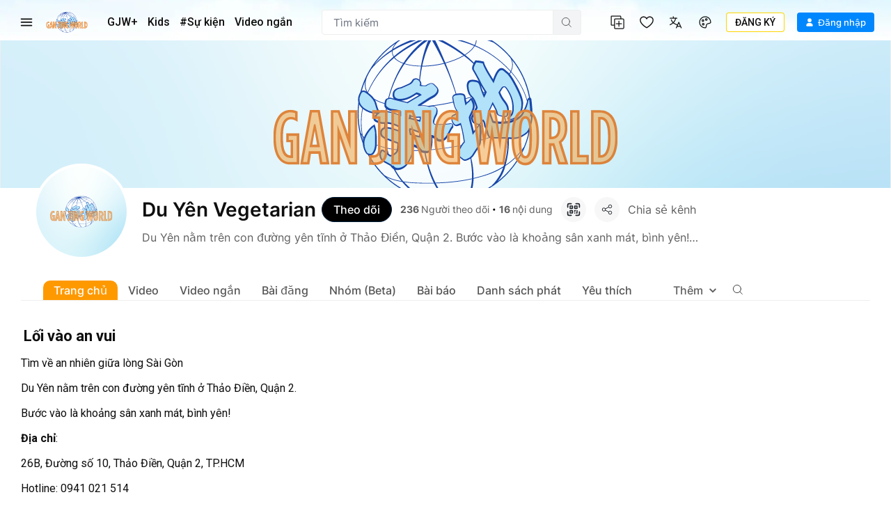

--- FILE ---
content_type: text/html; charset=utf-8
request_url: https://www.ganjingworld.com/vi-VN/channel/1gipqnhhd8p7nAR3zGpNowlfr1a90c
body_size: 86190
content:
<!DOCTYPE html><html class="sy-scrollbar" lang="vi-VN"><head><meta charSet="utf-8"/><meta name="viewport" content="width=device-width, height=device-height, initial-scale=1.0, minimum-scale=1.0, maximum-scale=1.0, user-scalable=no, shrink-to-fit=no"/><link rel="shortcut icon" href="/icons/favicon.ico"/><link rel="apple-touch-icon" sizes="180x180" href="/icons/apple-touch-icon.png"/><link rel="icon" type="image/png" sizes="32x32" href="/icons/favicon-32x32.png"/><link rel="icon" type="image/png" sizes="16x16" href="/icons/favicon-16x16.png"/><link rel="manifest" href="/icons/site.webmanifest"/><meta name="msapplication-TileColor" content="#da532c"/><meta name="theme-color" content="#ffffff"/><meta name="robots" content="max-image-preview:large"/><link rel="preload" as="image" href="/img/header/blueSky/1280-bg-v2.webp" media="(min-width: 1280px) and (max-width: 1439px)"/><link rel="preload" as="image" href="/img/header/blueSky/1280-bird.png" media="(min-width: 1280px) and (max-width: 1439px)"/><link rel="preload" as="image" href="/img/header/blueSky/1440-bg-v2.webp" media="(min-width: 1440px) and (max-width: 1920px)"/><link rel="preload" as="image" href="/img/header/blueSky/1920-bird.png" media="(min-width: 1440px)"/><link rel="preload" as="image" href="/img/header/blueSky/1920-bg-v2.webp" media="(min-width: 1920px) and (max-width: 2560px)"/><link rel="preload" as="image" href="/img/header/blueSky/2560-bg-v2.webp" media="(min-width: 2560px)"/><title>Du Yên Vegetarian - Gan Jing World</title><meta name="description" content="Du Yên nằm trên con đường yên tĩnh ở Thảo Điền, Quận 2. Bước vào là khoảng sân xanh mát, bình yên! 2 | video | miễn phí | tải lên | xem phim | phát trực tuyến |"/><meta property="og:title" content="Du Yên Vegetarian - Gan Jing World"/><meta property="og:description" content="Du Yên nằm trên con đường yên tĩnh ở Thảo Điền, Quận 2. Bước vào là khoảng sân xanh mát, bình yên! 2 | video | miễn phí | tải lên | xem phim | phát trực tuyến | chia sẻ | âm nhạc | tin tức | video điện thoại | thuật toán không gây nghiện | Gan Jing World"/><meta property="og:url" content="https://www.ganjingworld.com/channel/1gipqnhhd8p7nAR3zGpNowlfr1a90c"/><meta property="og:type" content="profile"/><meta property="og:image" content="https://image3-us-west.cloudokyo.cloud/image/v1/b7/c8/0b/b7c80bd6-4b39-419c-8c69-2e2046493082/672.jpg"/><meta property="og:image:alt" content="Du Yên Vegetarian"/><meta property="og:image:type" content="image/jpeg"/><meta property="og:image:width" content="143"/><meta property="og:image:height" content="143"/><meta property="og:image" content="https://image1-us-west.cloudokyo.cloud/image/v1/21/f5/43/21f543d9-bc71-4026-83b0-ba1ad16d24fb/1280.jpg"/><meta property="og:image:alt" content="Du Yên Vegetarian"/><meta property="og:image:type" content="image/jpeg"/><meta property="og:image:width" content="1200"/><meta property="og:image:height" content="200"/><meta property="og:site_name" content="Gan Jing World"/><link rel="canonical" href="https://www.ganjingworld.com/vi-VN/channel/1gipqnhhd8p7nAR3zGpNowlfr1a90c"/><meta name="keywords" content="video | miễn phí | tải lên | xem phim | phát trực tuyến | chia sẻ | âm nhạc | tin tức | video điện thoại | thuật toán không gây nghiện"/><meta property="twitter:title" content="Du Yên Vegetarian - Gan Jing World"/><meta property="twitter:description" content="Du Yên nằm trên con đường yên tĩnh ở Thảo Điền, Quận 2. Bước vào là khoảng sân xanh mát, bình yên! 2 | video | miễn phí | tải lên | xem phim | phát trực tuyến | chia sẻ | âm nhạc | tin tức | video điện thoại | thuật toán không gây nghiện | Gan Jing World"/><meta property="twitter:card" content="summary_large_image"/><meta property="twitter:image" content="https://image3-us-west.cloudokyo.cloud/image/v1/b7/c8/0b/b7c80bd6-4b39-419c-8c69-2e2046493082/672.jpg"/><meta property="twitter:image:alt" content="Du Yên Vegetarian - Gan Jing World"/><meta name="next-head-count" content="40"/><link rel="preconnect" href="https://media1-us-west.cloudokyo.cloud"/><link rel="dns-prefetch" href="https://media1-us-west.cloudokyo.cloud"/><link rel="preconnect" href="https://media2-us-west.cloudokyo.cloud"/><link rel="dns-prefetch" href="https://media2-us-west.cloudokyo.cloud"/><link rel="preconnect" href="https://media3-us-east.cloudokyo.cloud"/><link rel="dns-prefetch" href="https://media3-us-east.cloudokyo.cloud"/><link rel="preconnect" href="https://image1-us-west.cloudokyo.cloud"/><link rel="dns-prefetch" href="https://image1-us-west.cloudokyo.cloud"/><link rel="preconnect" href="https://image2-us-west.cloudokyo.cloud"/><link rel="dns-prefetch" href="https://image2-us-west.cloudokyo.cloud"/><link rel="preconnect" href="https://image3-us-west.cloudokyo.cloud"/><link rel="dns-prefetch" href="https://image3-us-west.cloudokyo.cloud"/><link rel="preconnect" href="https://image4-us-west.cloudokyo.cloud"/><link rel="dns-prefetch" href="https://image4-us-west.cloudokyo.cloud"/><link rel="preconnect" href="https://image5-us-west.cloudokyo.cloud"/><link rel="dns-prefetch" href="https://image5-us-west.cloudokyo.cloud"/><link rel="preload" href="/icons/svg-sprite-common.svg" as="image" type="image/svg+xml"/><link rel="preconnect" href="https://fonts.googleapis.com"/><link rel="preconnect" href="https://fonts.gstatic.com" crossorigin="anonymous"/><link rel="preload" as="style" data-href="https://fonts.googleapis.com/css2?family=Barlow:wght@300;400;500;600;700&amp;family=Roboto:ital,wght@0,300;0,400;0,500;0,700;1,100;1,300;1,400;1,500;1,700&amp;display=swap"/><noscript><link rel="stylesheet" data-href="https://fonts.googleapis.com/css2?family=Barlow:wght@300;400;500;600;700&amp;family=Roboto:ital,wght@0,300;0,400;0,500;0,700;1,100;1,300;1,400;1,500;1,700&amp;display=swap"/></noscript><script id="cookieyes" type="text/javascript" src="https://cdn-cookieyes.com/client_data/de22cf968382f321a37f640b/script.js"></script><script>
    var loadFont = function() {
      var link = document.createElement('link');
      link.href = "https://fonts.googleapis.com/css2?family=Barlow:wght@300;400;500;600;700&family=Roboto:ital,wght@0,300;0,400;0,500;0,700;1,100;1,300;1,400;1,500;1,700&display=swap";
      link.rel = 'stylesheet';
      document.head.appendChild(link);
    };
    if (document.readyState === 'complete') {
      loadFont();
    } else {
      window.addEventListener('load', loadFont);
    }
  </script><link rel="preload" href="/_next/static/css/394cf14a25011dbe.css" as="style"/><link rel="stylesheet" href="/_next/static/css/394cf14a25011dbe.css" data-n-g=""/><link rel="preload" href="/_next/static/css/ed3423f4806cb4a3.css" as="style"/><link rel="stylesheet" href="/_next/static/css/ed3423f4806cb4a3.css" data-n-p=""/><link rel="preload" href="/_next/static/css/a8f4fe8d87c94244.css" as="style"/><link rel="stylesheet" href="/_next/static/css/a8f4fe8d87c94244.css" data-n-p=""/><link rel="preload" href="/_next/static/css/f21ac40ea9100bf6.css" as="style"/><link rel="stylesheet" href="/_next/static/css/f21ac40ea9100bf6.css" data-n-p=""/><link rel="preload" href="/_next/static/css/d80ad10584d8b99e.css" as="style"/><link rel="stylesheet" href="/_next/static/css/d80ad10584d8b99e.css" data-n-p=""/><link rel="preload" href="/_next/static/css/49a41726f0cda09a.css" as="style"/><link rel="stylesheet" href="/_next/static/css/49a41726f0cda09a.css" data-n-p=""/><link rel="preload" href="/_next/static/css/e764f006fc0e1f63.css" as="style"/><link rel="stylesheet" href="/_next/static/css/e764f006fc0e1f63.css" data-n-p=""/><noscript data-n-css=""></noscript><script defer="" nomodule="" src="/_next/static/chunks/polyfills-c67a75d1b6f99dc8.js"></script><script defer="" src="/_next/static/chunks/43044.38ae0c6b3c49f41c.js"></script><script defer="" src="/_next/static/chunks/90939-38bdd1c1167313ca.js"></script><script defer="" src="/_next/static/chunks/74231-fd965aa7f6d85f08.js"></script><script defer="" src="/_next/static/chunks/63131.56dd21c65d3d9ddb.js"></script><script defer="" src="/_next/static/chunks/63833.401c2a207193a249.js"></script><script defer="" src="/_next/static/chunks/60060.18eabd4a63f813eb.js"></script><script defer="" src="/_next/static/chunks/13580.01541208e8f713b9.js"></script><script defer="" src="/_next/static/chunks/76829.59ffa082690d25e5.js"></script><script defer="" src="/_next/static/chunks/56149.d2427630788bc101.js"></script><script defer="" src="/_next/static/chunks/26496.272bc2f5fc43f396.js"></script><script defer="" src="/_next/static/chunks/24115.ab60e0ec3fae3b8f.js"></script><script src="/_next/static/chunks/webpack-c44893b3f0bc6064.js" defer=""></script><script src="/_next/static/chunks/framework-f8115f7fae64930e.js" defer=""></script><script src="/_next/static/chunks/main-d01822ffd49fd9a0.js" defer=""></script><script src="/_next/static/chunks/pages/_app-8a85280019a0de5c.js" defer=""></script><script src="/_next/static/chunks/37a763b4-092092dc1c1efce2.js" defer=""></script><script src="/_next/static/chunks/00768e8d-6e17f853a0a3ab53.js" defer=""></script><script src="/_next/static/chunks/6475-91d9408354f85d4f.js" defer=""></script><script src="/_next/static/chunks/34744-bce2d4748da9c1dd.js" defer=""></script><script src="/_next/static/chunks/89414-41c94a80d245dcb9.js" defer=""></script><script src="/_next/static/chunks/39916-45025cfb9446b47c.js" defer=""></script><script src="/_next/static/chunks/28117-c278a2c73fe50e32.js" defer=""></script><script src="/_next/static/chunks/27856-b6480f36ab1eb7d6.js" defer=""></script><script src="/_next/static/chunks/93037-2265c7412cb62846.js" defer=""></script><script src="/_next/static/chunks/6250-f8736ff0410a0a62.js" defer=""></script><script src="/_next/static/chunks/723-b4dfd252c53ba8bf.js" defer=""></script><script src="/_next/static/chunks/92670-6a8ae8c56c4e3afa.js" defer=""></script><script src="/_next/static/chunks/19960-60f69f300132900c.js" defer=""></script><script src="/_next/static/chunks/27426-5e77e27334289b57.js" defer=""></script><script src="/_next/static/chunks/61407-7cad5709a7765674.js" defer=""></script><script src="/_next/static/chunks/85540-2357e41452fd33d4.js" defer=""></script><script src="/_next/static/chunks/2998-cce2fcb95a5961a2.js" defer=""></script><script src="/_next/static/chunks/88536-c60673f3213c1260.js" defer=""></script><script src="/_next/static/chunks/59393-09b12a2b9b89cb4c.js" defer=""></script><script src="/_next/static/chunks/63502-1d89b63fbb7366dd.js" defer=""></script><script src="/_next/static/chunks/25722-a4d7a8d69c97812f.js" defer=""></script><script src="/_next/static/chunks/15295-a9ad1386daa24fe3.js" defer=""></script><script src="/_next/static/chunks/18405-6f3f5d83ad9aa8e7.js" defer=""></script><script src="/_next/static/chunks/27901-a0905fe8dbf41467.js" defer=""></script><script src="/_next/static/chunks/56908-bd7a69a5db0500f8.js" defer=""></script><script src="/_next/static/chunks/39599-8ea3f77e7be8f2d8.js" defer=""></script><script src="/_next/static/chunks/77218-9260529702724f05.js" defer=""></script><script src="/_next/static/chunks/pages/channel/%5B...ids%5D-e481483359f70f81.js" defer=""></script><script src="/_next/static/990c8cf5a4601305/_buildManifest.js" defer=""></script><script src="/_next/static/990c8cf5a4601305/_ssgManifest.js" defer=""></script></head><body translate="no"><div id="__next" data-reactroot=""><div id="TopElement" class="webApp"><header class="header desktopHeader bgHeader"><div class="headerBar"><div class="leftCol"><div class="hamburgerBtn navItem HamburgerMenu_menuBtn__o2CxP" data-testid="hamburger-menu-btn"><span class="icoLoading navIcon HamburgerMenu_menuIcon___Vxht"></span></div><a class="headerLogo" href="/vi-VN"><div class="logoWrap"><div class="relative w-full h-full transition-opacity duration-500 next-img opacity-100 logoImg"><span style="box-sizing:border-box;display:block;overflow:hidden;width:initial;height:initial;background:none;opacity:1;border:0;margin:0;padding:0;position:absolute;top:0;left:0;bottom:0;right:0"><img alt="Gan Jing World" data-testid="home-logo" decoding="async" src="[data-uri]" data-nimg="fill" class="" style="position:absolute;top:0;left:0;bottom:0;right:0;box-sizing:border-box;padding:0;border:none;margin:auto;display:block;width:0;height:0;min-width:100%;max-width:100%;min-height:100%;max-height:100%;object-fit:contain"/><noscript><img alt="Gan Jing World" data-testid="home-logo" decoding="async" src="/img/logo/gjw_logo_glow_v1.webp" data-nimg="fill" style="position:absolute;top:0;left:0;bottom:0;right:0;box-sizing:border-box;padding:0;border:none;margin:auto;display:block;width:0;height:0;min-width:100%;max-width:100%;min-height:100%;max-height:100%;object-fit:contain" class="" loading="lazy"/></noscript></span></div></div></a><div class="headerMenu"><a class="mItem" href="/vi-VN/gjwplus"><span class="mName">GJW+</span></a><a class="mItem" href="/vi-VN/gjwplus/kids"><span class="mName">Kids</span></a></div></div><div class="centerCol"><div class="searchWrapper"><div class="searchBox"><div class="searchBar"><div class="sInputWrap"><form action="" class="sInput"><input id="search_q" tabindex="-1" value="" autoComplete="off" class="flex-grow outline-none w-full bg-transparent text-s15" placeholder="Tìm kiếm"/></form><div class="searchIcon"><span class="icoLoading"></span></div></div></div></div></div></div><div class="rightCol"><div class="navItem"></div><div class="navItem"></div><div class="navItem block"></div><div class="navItem"></div><div class="signinInfo"><button id="sign-in" data-testid="profile-signin" class="btn-basic btn-text signInBtn" title="Đăng nhập"><span class="startIcon shrink-0"><span class="icoLoading"></span></span><span class="btnTxt">Đăng nhập</span></button></div></div></div></header><div class="contentWrapper"><main class="main" id="main" tabindex="-1"><div class="channel_channelDetail__4XwmD"><h1 class="seo_home_seo_block__OtYkq">Du Yên Vegetarian</h1><div class="channel_profile_head__5yGZ_"><div class="channel_cover__H6e0H"><div class="relative w-full h-full transition-opacity duration-500 next-img opacity-100 channel_thumbWrap__tP5e3"><span style="box-sizing:border-box;display:block;overflow:hidden;width:initial;height:initial;background:none;opacity:1;border:0;margin:0;padding:0;position:absolute;top:0;left:0;bottom:0;right:0"><img data-testid="channel-cover" decoding="async" src="[data-uri]" data-nimg="fill" class="" style="position:absolute;top:0;left:0;bottom:0;right:0;box-sizing:border-box;padding:0;border:none;margin:auto;display:block;width:0;height:0;min-width:100%;max-width:100%;min-height:100%;max-height:100%;object-fit:cover"/><noscript><img data-testid="channel-cover" decoding="async" src="https://image1-us-west.cloudokyo.cloud/image/v1/21/f5/43/21f543d9-bc71-4026-83b0-ba1ad16d24fb/1060.webp" data-nimg="fill" style="position:absolute;top:0;left:0;bottom:0;right:0;box-sizing:border-box;padding:0;border:none;margin:auto;display:block;width:0;height:0;min-width:100%;max-width:100%;min-height:100%;max-height:100%;object-fit:cover" class="" loading="lazy"/></noscript></span></div><input type="file" class="hidden" accept="image/*"/></div><div class="channel_info_wrapper__4eFc9"><div class="channel_infos__L5tuH"><div class="flex flex-wrap"><div class="flex flex-1 max-w-full mr-3 mb-3"><div class="channel_avatar__VKsVK flex flex-wrap"><div class="AvatarUploader_avatarWrap__FiHWE avatarUploader AvatarUploader_roundedFull__FYEp_"><div class="relative w-full h-full transition-opacity duration-500 next-img avatarImg"><span style="box-sizing:border-box;display:block;overflow:hidden;width:initial;height:initial;background:none;opacity:1;border:0;margin:0;padding:0;position:absolute;top:0;left:0;bottom:0;right:0"><img alt="Du Yên Vegetarian" data-type="channel" data-testid="channel-avatar" decoding="async" src="[data-uri]" data-nimg="fill" class="rounded-full" style="position:absolute;top:0;left:0;bottom:0;right:0;box-sizing:border-box;padding:0;border:none;margin:auto;display:block;width:0;height:0;min-width:100%;max-width:100%;min-height:100%;max-height:100%;object-fit:cover"/><noscript><img alt="Du Yên Vegetarian" data-type="channel" data-testid="channel-avatar" decoding="async" src="https://image3-us-west.cloudokyo.cloud/image/v1/b7/c8/0b/b7c80bd6-4b39-419c-8c69-2e2046493082/120.webp" data-nimg="fill" style="position:absolute;top:0;left:0;bottom:0;right:0;box-sizing:border-box;padding:0;border:none;margin:auto;display:block;width:0;height:0;min-width:100%;max-width:100%;min-height:100%;max-height:100%;object-fit:cover" class="rounded-full" loading="lazy"/></noscript></span></div></div></div><div class="flex flex-col w-full min-w-[150px] mt-[-5px]"><div class="flex items-center w-full overflow-hidden"><div class="channel_user_name__eb_Ot"><h3 data-testid="channel-name">Du Yên Vegetarian</h3></div></div><div class="flex text-s13 flex-wrap"><div class="mr-3"><span class="font-bold">236</span><span class="ml-1">Người theo dõi</span><span class="text-s10 mx-1">•</span><span class="font-bold">16</span><span class="ml-1">nội dung</span></div></div></div></div><div class="flex mb-2"><div class="flex-none relative"><div class="FollowChannelSettings_followBtn__flGbo FollowChannelSettings_float__t81eL"><button data-testid="channel-follow-btn" class="btn-basic btn-text followBtn flex rounded-full items-center border mr-2 h-[32px] b1024:h-[36px] hover:bg-[#fea42e] hover:border-[#fea42e] dark:hover:bg-[#fea42e] dark:hover:border-[#E57F38] bg-black border-[#001D38] dark:bg-[#005BAF] dark:border-[#005BAF]" title="Theo dõi"><span class="btnTxt flex-initial line-clamp-1 text-s16 text-s16 text-white">Theo dõi</span></button></div></div><button class="channel_qrCodeButton__WaafU mr-2"><svg viewBox="0 0 18 18" fill="none" xmlns="http://www.w3.org/2000/svg" class="svgIcon"><path d="M6 15.75H3a.75.75 0 0 1-.75-.75v-3a.75.75 0 1 0-1.5 0v3A2.25 2.25 0 0 0 3 17.25h3a.75.75 0 1 0 0-1.5Zm10.5-4.5a.75.75 0 0 0-.75.75v3a.75.75 0 0 1-.75.75h-3a.75.75 0 1 0 0 1.5h3A2.25 2.25 0 0 0 17.25 15v-3a.75.75 0 0 0-.75-.75ZM15 .75h-3a.75.75 0 1 0 0 1.5h3a.75.75 0 0 1 .75.75v3a.75.75 0 1 0 1.5 0V3A2.25 2.25 0 0 0 15 .75Zm-13.5 6A.75.75 0 0 0 2.25 6V3A.75.75 0 0 1 3 2.25h3a.75.75 0 0 0 0-1.5H3A2.25 2.25 0 0 0 .75 3v3a.75.75 0 0 0 .75.75Zm6-3h-3a.75.75 0 0 0-.75.75v3a.75.75 0 0 0 .75.75h3a.75.75 0 0 0 .75-.75v-3a.75.75 0 0 0-.75-.75Zm-.75 3h-1.5v-1.5h1.5v1.5Zm3.75 1.5h3a.75.75 0 0 0 .75-.75v-3a.75.75 0 0 0-.75-.75h-3a.75.75 0 0 0-.75.75v3a.75.75 0 0 0 .75.75Zm.75-3h1.5v1.5h-1.5v-1.5ZM7.5 9.75h-3a.75.75 0 0 0-.75.75v3a.75.75 0 0 0 .75.75h3a.75.75 0 0 0 .75-.75v-3a.75.75 0 0 0-.75-.75Zm-.75 3h-1.5v-1.5h1.5v1.5ZM10.5 12a.75.75 0 0 0 .75-.75.75.75 0 1 0 0-1.5h-.75a.75.75 0 0 0-.75.75v.75a.75.75 0 0 0 .75.75Zm3-2.25a.75.75 0 0 0-.75.75v2.25a.75.75 0 1 0 0 1.5h.75a.75.75 0 0 0 .75-.75v-3a.75.75 0 0 0-.75-.75Zm-3 3a.75.75 0 1 0 0 1.5.75.75 0 0 0 0-1.5Z" fill="currentColor"></path></svg></button><div class="flex rounded-full w-[32px] h-[32px]" data-testid="channel-share"><svg xmlns="http://www.w3.org/2000/svg" viewBox="0 0 36 36" fill="none" class="svgIcon w-full rounded-full"><rect width="36" height="36" fill="#F7F7F7" rx="s18"></rect><path stroke="#24292E" d="m15.513 16.993 4.971-2.485m.003 6.985L15.52 19.01m9.23-5.51a2.25 2.25 0 1 1-4.5 0 2.25 2.25 0 0 1 4.5 0Zm-9 4.5a2.25 2.25 0 1 1-4.5 0 2.25 2.25 0 0 1 4.5 0Zm9 4.5a2.25 2.25 0 1 1-4.5 0 2.25 2.25 0 0 1 4.5 0Z"></path></svg></div></div></div><div class="channel_user_description_wrapper__LOiKh"><a href="/vi-VN/channel/1gipqnhhd8p7nAR3zGpNowlfr1a90c?tab=about"><div class="channel_user_description__IjI06 line-clamp-2 b868:line-clamp-1 cursor-pointer" data-testid="channel-description">Du Yên nằm trên con đường yên tĩnh ở Thảo Điền, Quận 2. Bước vào là khoảng sân xanh mát, bình yên!
26B, Đường số 10, Thảo Điền, Quận 2, Ho Chi Minh City, Vietnam</div></a></div></div></div></div><div class="page mx-auto channel_pageContent__2rrE1 ChannelPageSkeleton_skeleton__Wv_ho"><div class="block_x flex items-center scrollX channel_tabsWrap__ey9HR"><ul class="ChannelPageSkeleton_chTabs__SpvKi"><li class="ChannelPageSkeleton_tabItem___bzp0 skeleton_skeleton_animation__5JeeA"></li><li class="ChannelPageSkeleton_tabItem___bzp0"><div class="ChannelPageSkeleton_txt__LWWS1 skeleton_skeleton_animation__5JeeA"></div></li><li class="ChannelPageSkeleton_tabItem___bzp0"><div class="ChannelPageSkeleton_txt__LWWS1 skeleton_skeleton_animation__5JeeA"></div></li><li class="ChannelPageSkeleton_tabItem___bzp0"><div class="ChannelPageSkeleton_txt__LWWS1 skeleton_skeleton_animation__5JeeA"></div></li><li class="ChannelPageSkeleton_tabItem___bzp0"><div class="ChannelPageSkeleton_txt__LWWS1 skeleton_skeleton_animation__5JeeA"></div></li></ul></div><div class="channel_tabsContent__m0fgy ChannelPageSkeleton_tabsContent__2pqiK"><div class="gjw-slider content-slider ChannelPageSkeleton_section__zD5bh"><div class="h-[32px]"></div><div class="swiper"><div class="swiper-wrapper"><div class="swiper-slide mr-4"><div class="gjwContent skeleton_skeleton_block__c29fZ"><div class="vidThumbWrap thumbnail"><div class="thumbWrap skeleton_thumbWrap__23fBS skeleton_skeleton_animation__5JeeA"></div></div><div class="contentBlockInfo contentInfo skeleton_contentInfo__4cCwx"><div class="avatar"><span class="channelAvatar w-8 h-8 b588:w-9 b588:h-9 skeleton_avatar__z35Pc skeleton_skeleton_animation__5JeeA"></span></div><div class="text"><div class="contentTitleWrapper skeleton_titleWrap__v_JSf"><div class="contentTitle"><span class="skeleton_txtWrap__3EPD_"><span class="skeleton_invTxt__lCAor">L1</span><span class="skeleton_txt__ZXxro skeleton_skeleton_animation__5JeeA"></span></span><span class="skeleton_txtWrap__3EPD_ skeleton_medium__BhOin"><span class="skeleton_invTxt__lCAor">L2</span><span class="skeleton_txt__ZXxro skeleton_skeleton_animation__5JeeA"></span></span></div></div><div class="metaBlock"><span class="skeleton_metaWrap__ZNya_"><span class="skeleton_invTxt__lCAor">M1</span><span class="skeleton_txt__ZXxro skeleton_skeleton_animation__5JeeA"></span></span></div></div></div></div></div><div class="swiper-slide mr-4"><div class="gjwContent skeleton_skeleton_block__c29fZ"><div class="vidThumbWrap thumbnail"><div class="thumbWrap skeleton_thumbWrap__23fBS skeleton_skeleton_animation__5JeeA"></div></div><div class="contentBlockInfo contentInfo skeleton_contentInfo__4cCwx"><div class="avatar"><span class="channelAvatar w-8 h-8 b588:w-9 b588:h-9 skeleton_avatar__z35Pc skeleton_skeleton_animation__5JeeA"></span></div><div class="text"><div class="contentTitleWrapper skeleton_titleWrap__v_JSf"><div class="contentTitle"><span class="skeleton_txtWrap__3EPD_"><span class="skeleton_invTxt__lCAor">L1</span><span class="skeleton_txt__ZXxro skeleton_skeleton_animation__5JeeA"></span></span><span class="skeleton_txtWrap__3EPD_ skeleton_medium__BhOin"><span class="skeleton_invTxt__lCAor">L2</span><span class="skeleton_txt__ZXxro skeleton_skeleton_animation__5JeeA"></span></span></div></div><div class="metaBlock"><span class="skeleton_metaWrap__ZNya_"><span class="skeleton_invTxt__lCAor">M1</span><span class="skeleton_txt__ZXxro skeleton_skeleton_animation__5JeeA"></span></span></div></div></div></div></div><div class="swiper-slide mr-4"><div class="gjwContent skeleton_skeleton_block__c29fZ"><div class="vidThumbWrap thumbnail"><div class="thumbWrap skeleton_thumbWrap__23fBS skeleton_skeleton_animation__5JeeA"></div></div><div class="contentBlockInfo contentInfo skeleton_contentInfo__4cCwx"><div class="avatar"><span class="channelAvatar w-8 h-8 b588:w-9 b588:h-9 skeleton_avatar__z35Pc skeleton_skeleton_animation__5JeeA"></span></div><div class="text"><div class="contentTitleWrapper skeleton_titleWrap__v_JSf"><div class="contentTitle"><span class="skeleton_txtWrap__3EPD_"><span class="skeleton_invTxt__lCAor">L1</span><span class="skeleton_txt__ZXxro skeleton_skeleton_animation__5JeeA"></span></span><span class="skeleton_txtWrap__3EPD_ skeleton_medium__BhOin"><span class="skeleton_invTxt__lCAor">L2</span><span class="skeleton_txt__ZXxro skeleton_skeleton_animation__5JeeA"></span></span></div></div><div class="metaBlock"><span class="skeleton_metaWrap__ZNya_"><span class="skeleton_invTxt__lCAor">M1</span><span class="skeleton_txt__ZXxro skeleton_skeleton_animation__5JeeA"></span></span></div></div></div></div></div><div class="swiper-slide mr-4"><div class="gjwContent skeleton_skeleton_block__c29fZ"><div class="vidThumbWrap thumbnail"><div class="thumbWrap skeleton_thumbWrap__23fBS skeleton_skeleton_animation__5JeeA"></div></div><div class="contentBlockInfo contentInfo skeleton_contentInfo__4cCwx"><div class="avatar"><span class="channelAvatar w-8 h-8 b588:w-9 b588:h-9 skeleton_avatar__z35Pc skeleton_skeleton_animation__5JeeA"></span></div><div class="text"><div class="contentTitleWrapper skeleton_titleWrap__v_JSf"><div class="contentTitle"><span class="skeleton_txtWrap__3EPD_"><span class="skeleton_invTxt__lCAor">L1</span><span class="skeleton_txt__ZXxro skeleton_skeleton_animation__5JeeA"></span></span><span class="skeleton_txtWrap__3EPD_ skeleton_medium__BhOin"><span class="skeleton_invTxt__lCAor">L2</span><span class="skeleton_txt__ZXxro skeleton_skeleton_animation__5JeeA"></span></span></div></div><div class="metaBlock"><span class="skeleton_metaWrap__ZNya_"><span class="skeleton_invTxt__lCAor">M1</span><span class="skeleton_txt__ZXxro skeleton_skeleton_animation__5JeeA"></span></span></div></div></div></div></div><div class="swiper-slide mr-4"><div class="gjwContent skeleton_skeleton_block__c29fZ"><div class="vidThumbWrap thumbnail"><div class="thumbWrap skeleton_thumbWrap__23fBS skeleton_skeleton_animation__5JeeA"></div></div><div class="contentBlockInfo contentInfo skeleton_contentInfo__4cCwx"><div class="avatar"><span class="channelAvatar w-8 h-8 b588:w-9 b588:h-9 skeleton_avatar__z35Pc skeleton_skeleton_animation__5JeeA"></span></div><div class="text"><div class="contentTitleWrapper skeleton_titleWrap__v_JSf"><div class="contentTitle"><span class="skeleton_txtWrap__3EPD_"><span class="skeleton_invTxt__lCAor">L1</span><span class="skeleton_txt__ZXxro skeleton_skeleton_animation__5JeeA"></span></span><span class="skeleton_txtWrap__3EPD_ skeleton_medium__BhOin"><span class="skeleton_invTxt__lCAor">L2</span><span class="skeleton_txt__ZXxro skeleton_skeleton_animation__5JeeA"></span></span></div></div><div class="metaBlock"><span class="skeleton_metaWrap__ZNya_"><span class="skeleton_invTxt__lCAor">M1</span><span class="skeleton_txt__ZXxro skeleton_skeleton_animation__5JeeA"></span></span></div></div></div></div></div><div class="swiper-slide mr-4"><div class="gjwContent skeleton_skeleton_block__c29fZ"><div class="vidThumbWrap thumbnail"><div class="thumbWrap skeleton_thumbWrap__23fBS skeleton_skeleton_animation__5JeeA"></div></div><div class="contentBlockInfo contentInfo skeleton_contentInfo__4cCwx"><div class="avatar"><span class="channelAvatar w-8 h-8 b588:w-9 b588:h-9 skeleton_avatar__z35Pc skeleton_skeleton_animation__5JeeA"></span></div><div class="text"><div class="contentTitleWrapper skeleton_titleWrap__v_JSf"><div class="contentTitle"><span class="skeleton_txtWrap__3EPD_"><span class="skeleton_invTxt__lCAor">L1</span><span class="skeleton_txt__ZXxro skeleton_skeleton_animation__5JeeA"></span></span><span class="skeleton_txtWrap__3EPD_ skeleton_medium__BhOin"><span class="skeleton_invTxt__lCAor">L2</span><span class="skeleton_txt__ZXxro skeleton_skeleton_animation__5JeeA"></span></span></div></div><div class="metaBlock"><span class="skeleton_metaWrap__ZNya_"><span class="skeleton_invTxt__lCAor">M1</span><span class="skeleton_txt__ZXxro skeleton_skeleton_animation__5JeeA"></span></span></div></div></div></div></div></div></div></div><div class="gjw-slider content-slider ChannelPageSkeleton_section__zD5bh"><div class="h-[32px]"></div><div class="swiper"><div class="swiper-wrapper"><div class="swiper-slide mr-4"><div class="gjwContent skeleton_skeleton_block__c29fZ"><div class="vidThumbWrap thumbnail"><div class="thumbWrap skeleton_thumbWrap__23fBS skeleton_skeleton_animation__5JeeA"></div></div><div class="contentBlockInfo contentInfo skeleton_contentInfo__4cCwx"><div class="avatar"><span class="channelAvatar w-8 h-8 b588:w-9 b588:h-9 skeleton_avatar__z35Pc skeleton_skeleton_animation__5JeeA"></span></div><div class="text"><div class="contentTitleWrapper skeleton_titleWrap__v_JSf"><div class="contentTitle"><span class="skeleton_txtWrap__3EPD_"><span class="skeleton_invTxt__lCAor">L1</span><span class="skeleton_txt__ZXxro skeleton_skeleton_animation__5JeeA"></span></span><span class="skeleton_txtWrap__3EPD_ skeleton_medium__BhOin"><span class="skeleton_invTxt__lCAor">L2</span><span class="skeleton_txt__ZXxro skeleton_skeleton_animation__5JeeA"></span></span></div></div><div class="metaBlock"><span class="skeleton_metaWrap__ZNya_"><span class="skeleton_invTxt__lCAor">M1</span><span class="skeleton_txt__ZXxro skeleton_skeleton_animation__5JeeA"></span></span></div></div></div></div></div><div class="swiper-slide mr-4"><div class="gjwContent skeleton_skeleton_block__c29fZ"><div class="vidThumbWrap thumbnail"><div class="thumbWrap skeleton_thumbWrap__23fBS skeleton_skeleton_animation__5JeeA"></div></div><div class="contentBlockInfo contentInfo skeleton_contentInfo__4cCwx"><div class="avatar"><span class="channelAvatar w-8 h-8 b588:w-9 b588:h-9 skeleton_avatar__z35Pc skeleton_skeleton_animation__5JeeA"></span></div><div class="text"><div class="contentTitleWrapper skeleton_titleWrap__v_JSf"><div class="contentTitle"><span class="skeleton_txtWrap__3EPD_"><span class="skeleton_invTxt__lCAor">L1</span><span class="skeleton_txt__ZXxro skeleton_skeleton_animation__5JeeA"></span></span><span class="skeleton_txtWrap__3EPD_ skeleton_medium__BhOin"><span class="skeleton_invTxt__lCAor">L2</span><span class="skeleton_txt__ZXxro skeleton_skeleton_animation__5JeeA"></span></span></div></div><div class="metaBlock"><span class="skeleton_metaWrap__ZNya_"><span class="skeleton_invTxt__lCAor">M1</span><span class="skeleton_txt__ZXxro skeleton_skeleton_animation__5JeeA"></span></span></div></div></div></div></div><div class="swiper-slide mr-4"><div class="gjwContent skeleton_skeleton_block__c29fZ"><div class="vidThumbWrap thumbnail"><div class="thumbWrap skeleton_thumbWrap__23fBS skeleton_skeleton_animation__5JeeA"></div></div><div class="contentBlockInfo contentInfo skeleton_contentInfo__4cCwx"><div class="avatar"><span class="channelAvatar w-8 h-8 b588:w-9 b588:h-9 skeleton_avatar__z35Pc skeleton_skeleton_animation__5JeeA"></span></div><div class="text"><div class="contentTitleWrapper skeleton_titleWrap__v_JSf"><div class="contentTitle"><span class="skeleton_txtWrap__3EPD_"><span class="skeleton_invTxt__lCAor">L1</span><span class="skeleton_txt__ZXxro skeleton_skeleton_animation__5JeeA"></span></span><span class="skeleton_txtWrap__3EPD_ skeleton_medium__BhOin"><span class="skeleton_invTxt__lCAor">L2</span><span class="skeleton_txt__ZXxro skeleton_skeleton_animation__5JeeA"></span></span></div></div><div class="metaBlock"><span class="skeleton_metaWrap__ZNya_"><span class="skeleton_invTxt__lCAor">M1</span><span class="skeleton_txt__ZXxro skeleton_skeleton_animation__5JeeA"></span></span></div></div></div></div></div><div class="swiper-slide mr-4"><div class="gjwContent skeleton_skeleton_block__c29fZ"><div class="vidThumbWrap thumbnail"><div class="thumbWrap skeleton_thumbWrap__23fBS skeleton_skeleton_animation__5JeeA"></div></div><div class="contentBlockInfo contentInfo skeleton_contentInfo__4cCwx"><div class="avatar"><span class="channelAvatar w-8 h-8 b588:w-9 b588:h-9 skeleton_avatar__z35Pc skeleton_skeleton_animation__5JeeA"></span></div><div class="text"><div class="contentTitleWrapper skeleton_titleWrap__v_JSf"><div class="contentTitle"><span class="skeleton_txtWrap__3EPD_"><span class="skeleton_invTxt__lCAor">L1</span><span class="skeleton_txt__ZXxro skeleton_skeleton_animation__5JeeA"></span></span><span class="skeleton_txtWrap__3EPD_ skeleton_medium__BhOin"><span class="skeleton_invTxt__lCAor">L2</span><span class="skeleton_txt__ZXxro skeleton_skeleton_animation__5JeeA"></span></span></div></div><div class="metaBlock"><span class="skeleton_metaWrap__ZNya_"><span class="skeleton_invTxt__lCAor">M1</span><span class="skeleton_txt__ZXxro skeleton_skeleton_animation__5JeeA"></span></span></div></div></div></div></div><div class="swiper-slide mr-4"><div class="gjwContent skeleton_skeleton_block__c29fZ"><div class="vidThumbWrap thumbnail"><div class="thumbWrap skeleton_thumbWrap__23fBS skeleton_skeleton_animation__5JeeA"></div></div><div class="contentBlockInfo contentInfo skeleton_contentInfo__4cCwx"><div class="avatar"><span class="channelAvatar w-8 h-8 b588:w-9 b588:h-9 skeleton_avatar__z35Pc skeleton_skeleton_animation__5JeeA"></span></div><div class="text"><div class="contentTitleWrapper skeleton_titleWrap__v_JSf"><div class="contentTitle"><span class="skeleton_txtWrap__3EPD_"><span class="skeleton_invTxt__lCAor">L1</span><span class="skeleton_txt__ZXxro skeleton_skeleton_animation__5JeeA"></span></span><span class="skeleton_txtWrap__3EPD_ skeleton_medium__BhOin"><span class="skeleton_invTxt__lCAor">L2</span><span class="skeleton_txt__ZXxro skeleton_skeleton_animation__5JeeA"></span></span></div></div><div class="metaBlock"><span class="skeleton_metaWrap__ZNya_"><span class="skeleton_invTxt__lCAor">M1</span><span class="skeleton_txt__ZXxro skeleton_skeleton_animation__5JeeA"></span></span></div></div></div></div></div><div class="swiper-slide mr-4"><div class="gjwContent skeleton_skeleton_block__c29fZ"><div class="vidThumbWrap thumbnail"><div class="thumbWrap skeleton_thumbWrap__23fBS skeleton_skeleton_animation__5JeeA"></div></div><div class="contentBlockInfo contentInfo skeleton_contentInfo__4cCwx"><div class="avatar"><span class="channelAvatar w-8 h-8 b588:w-9 b588:h-9 skeleton_avatar__z35Pc skeleton_skeleton_animation__5JeeA"></span></div><div class="text"><div class="contentTitleWrapper skeleton_titleWrap__v_JSf"><div class="contentTitle"><span class="skeleton_txtWrap__3EPD_"><span class="skeleton_invTxt__lCAor">L1</span><span class="skeleton_txt__ZXxro skeleton_skeleton_animation__5JeeA"></span></span><span class="skeleton_txtWrap__3EPD_ skeleton_medium__BhOin"><span class="skeleton_invTxt__lCAor">L2</span><span class="skeleton_txt__ZXxro skeleton_skeleton_animation__5JeeA"></span></span></div></div><div class="metaBlock"><span class="skeleton_metaWrap__ZNya_"><span class="skeleton_invTxt__lCAor">M1</span><span class="skeleton_txt__ZXxro skeleton_skeleton_animation__5JeeA"></span></span></div></div></div></div></div></div></div></div><div class="skeleton_gridSkeleton__ikghB gridSkeleton mt-11"><div class="mb-11"><div class="gjwContent skeleton_skeleton_block__c29fZ"><div class="vidThumbWrap thumbnail"><div class="thumbWrap skeleton_thumbWrap__23fBS skeleton_skeleton_animation__5JeeA"></div></div><div class="contentBlockInfo contentInfo skeleton_contentInfo__4cCwx"><div class="avatar"><span class="channelAvatar w-8 h-8 b588:w-9 b588:h-9 skeleton_avatar__z35Pc skeleton_skeleton_animation__5JeeA"></span></div><div class="text"><div class="contentTitleWrapper skeleton_titleWrap__v_JSf"><div class="contentTitle"><span class="skeleton_txtWrap__3EPD_"><span class="skeleton_invTxt__lCAor">L1</span><span class="skeleton_txt__ZXxro skeleton_skeleton_animation__5JeeA"></span></span><span class="skeleton_txtWrap__3EPD_ skeleton_medium__BhOin"><span class="skeleton_invTxt__lCAor">L2</span><span class="skeleton_txt__ZXxro skeleton_skeleton_animation__5JeeA"></span></span></div></div><div class="metaBlock"><span class="skeleton_metaWrap__ZNya_"><span class="skeleton_invTxt__lCAor">M1</span><span class="skeleton_txt__ZXxro skeleton_skeleton_animation__5JeeA"></span></span></div></div></div></div></div><div class="mb-11"><div class="gjwContent skeleton_skeleton_block__c29fZ"><div class="vidThumbWrap thumbnail"><div class="thumbWrap skeleton_thumbWrap__23fBS skeleton_skeleton_animation__5JeeA"></div></div><div class="contentBlockInfo contentInfo skeleton_contentInfo__4cCwx"><div class="avatar"><span class="channelAvatar w-8 h-8 b588:w-9 b588:h-9 skeleton_avatar__z35Pc skeleton_skeleton_animation__5JeeA"></span></div><div class="text"><div class="contentTitleWrapper skeleton_titleWrap__v_JSf"><div class="contentTitle"><span class="skeleton_txtWrap__3EPD_"><span class="skeleton_invTxt__lCAor">L1</span><span class="skeleton_txt__ZXxro skeleton_skeleton_animation__5JeeA"></span></span><span class="skeleton_txtWrap__3EPD_ skeleton_medium__BhOin"><span class="skeleton_invTxt__lCAor">L2</span><span class="skeleton_txt__ZXxro skeleton_skeleton_animation__5JeeA"></span></span></div></div><div class="metaBlock"><span class="skeleton_metaWrap__ZNya_"><span class="skeleton_invTxt__lCAor">M1</span><span class="skeleton_txt__ZXxro skeleton_skeleton_animation__5JeeA"></span></span></div></div></div></div></div><div class="mb-11"><div class="gjwContent skeleton_skeleton_block__c29fZ"><div class="vidThumbWrap thumbnail"><div class="thumbWrap skeleton_thumbWrap__23fBS skeleton_skeleton_animation__5JeeA"></div></div><div class="contentBlockInfo contentInfo skeleton_contentInfo__4cCwx"><div class="avatar"><span class="channelAvatar w-8 h-8 b588:w-9 b588:h-9 skeleton_avatar__z35Pc skeleton_skeleton_animation__5JeeA"></span></div><div class="text"><div class="contentTitleWrapper skeleton_titleWrap__v_JSf"><div class="contentTitle"><span class="skeleton_txtWrap__3EPD_"><span class="skeleton_invTxt__lCAor">L1</span><span class="skeleton_txt__ZXxro skeleton_skeleton_animation__5JeeA"></span></span><span class="skeleton_txtWrap__3EPD_ skeleton_medium__BhOin"><span class="skeleton_invTxt__lCAor">L2</span><span class="skeleton_txt__ZXxro skeleton_skeleton_animation__5JeeA"></span></span></div></div><div class="metaBlock"><span class="skeleton_metaWrap__ZNya_"><span class="skeleton_invTxt__lCAor">M1</span><span class="skeleton_txt__ZXxro skeleton_skeleton_animation__5JeeA"></span></span></div></div></div></div></div><div class="mb-11"><div class="gjwContent skeleton_skeleton_block__c29fZ"><div class="vidThumbWrap thumbnail"><div class="thumbWrap skeleton_thumbWrap__23fBS skeleton_skeleton_animation__5JeeA"></div></div><div class="contentBlockInfo contentInfo skeleton_contentInfo__4cCwx"><div class="avatar"><span class="channelAvatar w-8 h-8 b588:w-9 b588:h-9 skeleton_avatar__z35Pc skeleton_skeleton_animation__5JeeA"></span></div><div class="text"><div class="contentTitleWrapper skeleton_titleWrap__v_JSf"><div class="contentTitle"><span class="skeleton_txtWrap__3EPD_"><span class="skeleton_invTxt__lCAor">L1</span><span class="skeleton_txt__ZXxro skeleton_skeleton_animation__5JeeA"></span></span><span class="skeleton_txtWrap__3EPD_ skeleton_medium__BhOin"><span class="skeleton_invTxt__lCAor">L2</span><span class="skeleton_txt__ZXxro skeleton_skeleton_animation__5JeeA"></span></span></div></div><div class="metaBlock"><span class="skeleton_metaWrap__ZNya_"><span class="skeleton_invTxt__lCAor">M1</span><span class="skeleton_txt__ZXxro skeleton_skeleton_animation__5JeeA"></span></span></div></div></div></div></div><div class="mb-11"><div class="gjwContent skeleton_skeleton_block__c29fZ"><div class="vidThumbWrap thumbnail"><div class="thumbWrap skeleton_thumbWrap__23fBS skeleton_skeleton_animation__5JeeA"></div></div><div class="contentBlockInfo contentInfo skeleton_contentInfo__4cCwx"><div class="avatar"><span class="channelAvatar w-8 h-8 b588:w-9 b588:h-9 skeleton_avatar__z35Pc skeleton_skeleton_animation__5JeeA"></span></div><div class="text"><div class="contentTitleWrapper skeleton_titleWrap__v_JSf"><div class="contentTitle"><span class="skeleton_txtWrap__3EPD_"><span class="skeleton_invTxt__lCAor">L1</span><span class="skeleton_txt__ZXxro skeleton_skeleton_animation__5JeeA"></span></span><span class="skeleton_txtWrap__3EPD_ skeleton_medium__BhOin"><span class="skeleton_invTxt__lCAor">L2</span><span class="skeleton_txt__ZXxro skeleton_skeleton_animation__5JeeA"></span></span></div></div><div class="metaBlock"><span class="skeleton_metaWrap__ZNya_"><span class="skeleton_invTxt__lCAor">M1</span><span class="skeleton_txt__ZXxro skeleton_skeleton_animation__5JeeA"></span></span></div></div></div></div></div><div class="mb-11"><div class="gjwContent skeleton_skeleton_block__c29fZ"><div class="vidThumbWrap thumbnail"><div class="thumbWrap skeleton_thumbWrap__23fBS skeleton_skeleton_animation__5JeeA"></div></div><div class="contentBlockInfo contentInfo skeleton_contentInfo__4cCwx"><div class="avatar"><span class="channelAvatar w-8 h-8 b588:w-9 b588:h-9 skeleton_avatar__z35Pc skeleton_skeleton_animation__5JeeA"></span></div><div class="text"><div class="contentTitleWrapper skeleton_titleWrap__v_JSf"><div class="contentTitle"><span class="skeleton_txtWrap__3EPD_"><span class="skeleton_invTxt__lCAor">L1</span><span class="skeleton_txt__ZXxro skeleton_skeleton_animation__5JeeA"></span></span><span class="skeleton_txtWrap__3EPD_ skeleton_medium__BhOin"><span class="skeleton_invTxt__lCAor">L2</span><span class="skeleton_txt__ZXxro skeleton_skeleton_animation__5JeeA"></span></span></div></div><div class="metaBlock"><span class="skeleton_metaWrap__ZNya_"><span class="skeleton_invTxt__lCAor">M1</span><span class="skeleton_txt__ZXxro skeleton_skeleton_animation__5JeeA"></span></span></div></div></div></div></div><div class="mb-11"><div class="gjwContent skeleton_skeleton_block__c29fZ"><div class="vidThumbWrap thumbnail"><div class="thumbWrap skeleton_thumbWrap__23fBS skeleton_skeleton_animation__5JeeA"></div></div><div class="contentBlockInfo contentInfo skeleton_contentInfo__4cCwx"><div class="avatar"><span class="channelAvatar w-8 h-8 b588:w-9 b588:h-9 skeleton_avatar__z35Pc skeleton_skeleton_animation__5JeeA"></span></div><div class="text"><div class="contentTitleWrapper skeleton_titleWrap__v_JSf"><div class="contentTitle"><span class="skeleton_txtWrap__3EPD_"><span class="skeleton_invTxt__lCAor">L1</span><span class="skeleton_txt__ZXxro skeleton_skeleton_animation__5JeeA"></span></span><span class="skeleton_txtWrap__3EPD_ skeleton_medium__BhOin"><span class="skeleton_invTxt__lCAor">L2</span><span class="skeleton_txt__ZXxro skeleton_skeleton_animation__5JeeA"></span></span></div></div><div class="metaBlock"><span class="skeleton_metaWrap__ZNya_"><span class="skeleton_invTxt__lCAor">M1</span><span class="skeleton_txt__ZXxro skeleton_skeleton_animation__5JeeA"></span></span></div></div></div></div></div><div class="mb-11"><div class="gjwContent skeleton_skeleton_block__c29fZ"><div class="vidThumbWrap thumbnail"><div class="thumbWrap skeleton_thumbWrap__23fBS skeleton_skeleton_animation__5JeeA"></div></div><div class="contentBlockInfo contentInfo skeleton_contentInfo__4cCwx"><div class="avatar"><span class="channelAvatar w-8 h-8 b588:w-9 b588:h-9 skeleton_avatar__z35Pc skeleton_skeleton_animation__5JeeA"></span></div><div class="text"><div class="contentTitleWrapper skeleton_titleWrap__v_JSf"><div class="contentTitle"><span class="skeleton_txtWrap__3EPD_"><span class="skeleton_invTxt__lCAor">L1</span><span class="skeleton_txt__ZXxro skeleton_skeleton_animation__5JeeA"></span></span><span class="skeleton_txtWrap__3EPD_ skeleton_medium__BhOin"><span class="skeleton_invTxt__lCAor">L2</span><span class="skeleton_txt__ZXxro skeleton_skeleton_animation__5JeeA"></span></span></div></div><div class="metaBlock"><span class="skeleton_metaWrap__ZNya_"><span class="skeleton_invTxt__lCAor">M1</span><span class="skeleton_txt__ZXxro skeleton_skeleton_animation__5JeeA"></span></span></div></div></div></div></div><div class="mb-11"><div class="gjwContent skeleton_skeleton_block__c29fZ"><div class="vidThumbWrap thumbnail"><div class="thumbWrap skeleton_thumbWrap__23fBS skeleton_skeleton_animation__5JeeA"></div></div><div class="contentBlockInfo contentInfo skeleton_contentInfo__4cCwx"><div class="avatar"><span class="channelAvatar w-8 h-8 b588:w-9 b588:h-9 skeleton_avatar__z35Pc skeleton_skeleton_animation__5JeeA"></span></div><div class="text"><div class="contentTitleWrapper skeleton_titleWrap__v_JSf"><div class="contentTitle"><span class="skeleton_txtWrap__3EPD_"><span class="skeleton_invTxt__lCAor">L1</span><span class="skeleton_txt__ZXxro skeleton_skeleton_animation__5JeeA"></span></span><span class="skeleton_txtWrap__3EPD_ skeleton_medium__BhOin"><span class="skeleton_invTxt__lCAor">L2</span><span class="skeleton_txt__ZXxro skeleton_skeleton_animation__5JeeA"></span></span></div></div><div class="metaBlock"><span class="skeleton_metaWrap__ZNya_"><span class="skeleton_invTxt__lCAor">M1</span><span class="skeleton_txt__ZXxro skeleton_skeleton_animation__5JeeA"></span></span></div></div></div></div></div><div class="mb-11"><div class="gjwContent skeleton_skeleton_block__c29fZ"><div class="vidThumbWrap thumbnail"><div class="thumbWrap skeleton_thumbWrap__23fBS skeleton_skeleton_animation__5JeeA"></div></div><div class="contentBlockInfo contentInfo skeleton_contentInfo__4cCwx"><div class="avatar"><span class="channelAvatar w-8 h-8 b588:w-9 b588:h-9 skeleton_avatar__z35Pc skeleton_skeleton_animation__5JeeA"></span></div><div class="text"><div class="contentTitleWrapper skeleton_titleWrap__v_JSf"><div class="contentTitle"><span class="skeleton_txtWrap__3EPD_"><span class="skeleton_invTxt__lCAor">L1</span><span class="skeleton_txt__ZXxro skeleton_skeleton_animation__5JeeA"></span></span><span class="skeleton_txtWrap__3EPD_ skeleton_medium__BhOin"><span class="skeleton_invTxt__lCAor">L2</span><span class="skeleton_txt__ZXxro skeleton_skeleton_animation__5JeeA"></span></span></div></div><div class="metaBlock"><span class="skeleton_metaWrap__ZNya_"><span class="skeleton_invTxt__lCAor">M1</span><span class="skeleton_txt__ZXxro skeleton_skeleton_animation__5JeeA"></span></span></div></div></div></div></div><div class="mb-11"><div class="gjwContent skeleton_skeleton_block__c29fZ"><div class="vidThumbWrap thumbnail"><div class="thumbWrap skeleton_thumbWrap__23fBS skeleton_skeleton_animation__5JeeA"></div></div><div class="contentBlockInfo contentInfo skeleton_contentInfo__4cCwx"><div class="avatar"><span class="channelAvatar w-8 h-8 b588:w-9 b588:h-9 skeleton_avatar__z35Pc skeleton_skeleton_animation__5JeeA"></span></div><div class="text"><div class="contentTitleWrapper skeleton_titleWrap__v_JSf"><div class="contentTitle"><span class="skeleton_txtWrap__3EPD_"><span class="skeleton_invTxt__lCAor">L1</span><span class="skeleton_txt__ZXxro skeleton_skeleton_animation__5JeeA"></span></span><span class="skeleton_txtWrap__3EPD_ skeleton_medium__BhOin"><span class="skeleton_invTxt__lCAor">L2</span><span class="skeleton_txt__ZXxro skeleton_skeleton_animation__5JeeA"></span></span></div></div><div class="metaBlock"><span class="skeleton_metaWrap__ZNya_"><span class="skeleton_invTxt__lCAor">M1</span><span class="skeleton_txt__ZXxro skeleton_skeleton_animation__5JeeA"></span></span></div></div></div></div></div><div class="mb-11"><div class="gjwContent skeleton_skeleton_block__c29fZ"><div class="vidThumbWrap thumbnail"><div class="thumbWrap skeleton_thumbWrap__23fBS skeleton_skeleton_animation__5JeeA"></div></div><div class="contentBlockInfo contentInfo skeleton_contentInfo__4cCwx"><div class="avatar"><span class="channelAvatar w-8 h-8 b588:w-9 b588:h-9 skeleton_avatar__z35Pc skeleton_skeleton_animation__5JeeA"></span></div><div class="text"><div class="contentTitleWrapper skeleton_titleWrap__v_JSf"><div class="contentTitle"><span class="skeleton_txtWrap__3EPD_"><span class="skeleton_invTxt__lCAor">L1</span><span class="skeleton_txt__ZXxro skeleton_skeleton_animation__5JeeA"></span></span><span class="skeleton_txtWrap__3EPD_ skeleton_medium__BhOin"><span class="skeleton_invTxt__lCAor">L2</span><span class="skeleton_txt__ZXxro skeleton_skeleton_animation__5JeeA"></span></span></div></div><div class="metaBlock"><span class="skeleton_metaWrap__ZNya_"><span class="skeleton_invTxt__lCAor">M1</span><span class="skeleton_txt__ZXxro skeleton_skeleton_animation__5JeeA"></span></span></div></div></div></div></div></div></div></div></div></main></div></div></div><script id="__NEXT_DATA__" type="application/json">{"props":{"pageProps":{"ts":1768593268568,"startKey":"","channelId":"1gipqnhhd8p7nAR3zGpNowlfr1a90c","_nextI18Next":{"initialI18nStore":{"vi-VN":{"generatedChannelPage":{"GJWBusiness":"Doanh nghiệp","GJWGold":"GOLD","GJWIndividual":"Cá nhân","GJWPlusGoldSubscriptionFeature1":"GJW+訂閱尊享電影及片集","GJWPlusGoldSubscriptionFeature2":"所有加盟頻道的訂閱專享內容","GJWPlusGoldSubscriptionFeature3":"全平台零視頻廣告","GJWPlusGoldSubscriptionFeature4":"發起無限投票、暢享貼紙與收藏列表","GJWPlusStreamingSubscriptionFeature1":"GJW+訂閱尊享電影及片集","GJWPlusStreamingSubscriptionFeature2":"所有加盟頻道的訂閱專享內容","GJWPlusexcluded":"GJW+ excluded","HDPrice":"HD {{price}}","PremiumPlan":{"GJW_BUSINESS_BASIC":{"name":"Gói Cao cấp Doanh nghiệp Cơ bản"},"GJW_BUSINESS_PLUS":{"name":"Gói Cao cấp Doanh nghiệp Bổ sung"},"GJW_BUSINESS_PRO":{"name":"Gói Cao cấp Doanh nghiệp Chuyên nghiệp"},"GJW_INDIVIDUAL_BASIC":{"name":"Gói Cao cấp Cá nhân "},"GJW_INDIVIDUAL_DUO":{"name":"Gói Cao cấp Cá nhân  Duo"},"GJW_INDIVIDUAL_FAMILY":{"name":"Gói Cao cấp Cá nhân  (Gia đình)"},"GJW_INDIVIDUAL_GOLD":{"name":"Gói Cao cấp Vàng"},"GJW_INDIVIDUAL_GOLD_FAMILY":{"name":"Gói Cao cấp Vàng (Gia đình)"},"GJW_INDIVIDUAL_STREAM":{"name":"Gói GJW+ Trực tuyến"},"GJW_INDIVIDUAL_STREAM_FAMILY":{"name":"Gói Cao cấp GJW+ (Gia đình)"}},"QA10Desc":"Sau khi nâng cấp lên kênh Cao cấp cho Doanh nghiệp, hãy truy cập \"Kênh của tôi\" và bạn sẽ tìm thấy tab Trang Hashtag đa phương tiện chuyên dụng. Nhấp vào tab để đăng ký hashtag của bạn. Hashtag sau khi được duyệt sẽ hiển thị trên kênh của bạn. Bạn có thể mời người dùng khác gửi nội dung đa phương tiện (video dài, video ngắn, ảnh và bài viết) chỉ bằng cách nhấp vào nút \"Tham gia ngay\".","QA10Title":"Làm cách nào để tạo hashtag chủ sở hữu?","QA11Desc":"Quảng bá sự kiện hashtag của bạn bằng cách chia sẻ tên trang hashtag và đường link trang của bạn trên mạng xã hội. Ngoài ra, hãy tải xuống mã QR sự kiện của mình để chia sẻ với khán giả.","QA11Link":"Tìm hiểu thêm về Sự kiện Hashtag trong \u003ca href=\"https://www.ganjingworld.com/news/gan-jing-world-premium-channel-user-handbook/1g3okvme86u3BaHf4Eu3AjEGN1cm1c\" target=\"_blank\" rel=\"noreferrer\"\u003eSổ tay Người dùng Kênh Cao cấp\u003c/a\u003e","QA11Title":"Làm cách nào để quảng bá sự kiện hashtag của tôi?","QA12Desc":"Quản lý nội dung của bạn bằng cách ghim các mục hay nhất hoặc ẩn nội dung tiêu cực. Bằng cách này, bạn có thể lọc những tương tác tích cực trên kênh của mình.","QA12Title":"Làm cách nào tôi có thể lọc và quản lý nội dung trên kênh của mình?","QA13Desc":"Sau khi nâng cấp lên Kênh Cao cấp, người xem của bạn chỉ cần nhấp vào biểu tượng \"CC\" trong trình phát video là có thể xem video với phụ đề tự động chất lượng cao. Bạn có thể truy cập “Studio sáng tạo” và nhấp vào “phụ đề” bên dưới video để tải xuống hoặc chỉnh sửa phụ đề.","QA13Title":"Làm cách nào để thêm phụ đề tự động vào video của tôi?","QA14Desc":"Bạn chỉ cần vào Studio sáng tạo. Trong tab Nội dung, chọn \"Phát trực tiếp\" và nhấp vào \"Thêm mới\" để lên lịch phiên phát trực tiếp.","QA14Link":"Tìm hiểu thêm về Sự kiện Hashtag trong \u003ca href=\"https://www.ganjingworld.com/news/gan-jing-world-premium-channel-user-handbook/1g3okvme86u3BaHf4Eu3AjEGN1cm1c\" target=\"_blank\" rel=\"noreferrer\"\u003eSổ tay Người dùng Kênh Cao cấp\u003c/a\u003e","QA14Title":"Làm cách nào để tạo buổi phát trực tiếp?","QA15Desc":"Bạn có thể hủy đăng ký Kênh Cao cấp bất cứ lúc nào bằng cách truy cập trang  \u003ca href=\"/me/channel_subscription\" target=\"_blank\" rel=\"noreferrer\"\u003eĐăng ký \u0026 Mua hàng\u003c/a\u003e . Bạn có thể đăng ký lại Kênh GJW Cao cấp bất kỳ lúc nào.","QA15Title":"Làm cách nào tôi có thể hủy đăng ký Kênh Cao cấp của mình?","QA1Desc":"Gói GJW Cao cấp Cá nhân: 6.99 USD/tháng hoặc 75 USD/năm\u003cbr\u003e  Gói GJW+ Trực tuyến: 6.99 USD/tháng hoặc 75 USD/năm\u003cbr\u003e  Gói GJW Vàng: 9.99 USD/tháng hoặc 112 USD/năm, bao gồm gói GJW Cao cấp Cá nhân và gói GJW+ Trực tuyến\u003cbr\u003e  Gói GJW Cao cấp Cơ bản cho Doanh nghiệp: 59 USD/tháng hoặc 708 USD/năm\u003cbr\u003e  Gói GJW Cao cấp Bổ sung cho Doanh nghiệp: 119 USD/tháng hoặc 1,428 USD/năm\u003cbr\u003e  Gói GJW Cao cấp Chuyên nghiệp cho Doanh nghiệp: 179 USD/tháng hoặc 2,148 USD/năm","QA1Title":"Hiện có các gói GJW Cao cấp nào và mức phí bao nhiêu?  Hãy chọn các gói GJW Cao cấp sau đây:","QA2Desc":"Chào mừng bạn! Nếu bạn là người đăng ký mới, hãy nhấp vào nút “Đăng ký ngay” ở trên, làm theo quy trình để chọn gói GJW Cao cấp phù hợp với mình và bắt đầu thưởng thức toàn bộ nội dung và tính năng!","QA2Title":"Đăng ký gói GJW Cao cấp như thế nào?","QA3Desc":"Nâng cấp lên gói GJW Cao cấp Cá nhân cho phép bạn xem nội dung không có quảng cáo trên Gan Jing World. Nếu bạn đã đăng ký GJW+ Trực tuyến, bạn cũng có thể xem phim và chương trình truyền hình không có quảng cáo. Các tính năng bổ sung bao gồm tạo bình chọn và bộ sưu tập không giới hạn, sử dụng hình nền bài đăng, và sticker cao cấp.","QA3Title":"Gói GJW Cao cấp Cá nhân có những quyền lợi gì?","QA4Desc":"Khi đăng ký gói GJW+, bạn sẽ được truy cập vào kho nội dung dành riêng cho người đăng ký với những bộ phim và chương trình truyền hình chất lượng cao. Xin lưu ý, một số nội dung dưới dạng “mua hoặc thuê” sẽ không có trong gói dịch vụ này.","QA4Title":"Gói đăng ký GJW+ Trực tuyến có những quyền lợi gì?","QA5Desc":"Đi đến tab “GJW PREMIUM” trên trang GJW+ để truy cập nội dung đăng ký của bạn. Xin lưu ý, một số phim hoặc chương trình có thể không có sẵn ở quốc gia/khu vực của bạn, thường do quyền cấp phép.","QA5Title":"Tôi có thể xem nội dung gói GJW+ Trực tuyến ở đâu? ","QA6Desc":"Khi đăng ký gói GJW Vàng, bạn sẽ nhận được toàn bộ quyền lợi và tính năng của cả gói GJW Cao cấp cho Cá nhân và gói Cao cấp GJW+ Trực tuyến.  ","QA6Title":"Gói đăng ký GJW Vàng sẽ có quyền lợi gì?","QA7Desc":"Trước tiên, bạn có thể hủy gói Cao cấp Cá nhân, sau đó đăng ký gói Cao cấp vàng để mở khóa của tính năng phát trực tuyến và không có quảng cáo.","QA7Title":"Nếu tôi đã mua gói Cao cấp Cá nhân thì làm cách nào để đăng ký gói Cao cấp Vàng?","QA8Desc":"Khi nâng hạng lên gói GJW Cao cấp dành cho Doanh nghiệp, bạn có thể mở khóa các Trang Hashtag đa phương tiện chuyên dụng cho kênh của mình và được sở hữu lên đến 5 hashtag chủ sở hữu. Kênh của bạn sẽ được hiển thị nổi bật trên Danh sách Đề xuất cho Trang chủ của Gan Jing World, được trang bị tính năng phụ đề tự động đa ngôn ngữ và phát trực tiếp. Điều tuyệt vời nhất là bạn sẽ được sử dụng tất cả các tính năng từ gói GJW Cao cấp.","QA8Title":"Gói GJW Cao cấp cho Doanh nghiệp có những quyền lợi gì? ","QA9Desc":"Gói GJW Cao cấp và GJW+ hiện có ở các quốc gia/khu vực sau:\u003cbr\u003e\u003cbr\u003eÚc, Áo, Bỉ, Bulgaria, Canada, Croatia, Síp, Cộng hòa Séc, Đan Mạch, Estonia, Phần Lan, Pháp, Đức, Hy Lạp, Hồng Kông, Hungary, Ireland, Ý, Nhật Bản, Latvia, Litva, Luxembourg, Malta, Hà Lan, Ba Lan, Bồ Đào Nha, Romania, Cộng hòa Slovakia, Slovenia, Hàn Quốc, Tây Ban Nha, Thụy Điển, Đài Loan, Hoa Kỳ, Việt Nam","QA9Title":"Gói GJW Cao cấp và GJW+ hiện có ở những quốc gia nào? ","QnA":"Hỏi đáp về Gói Cao Cấp Gan Jing World","about":{"aboutGroup":{"privacy":{"private":"Riêng tư","privateDescription":"Chỉ thành viên mới có thể xem ai đang ở trong nhóm và những gì họ đăng.","public":"Công khai","publicDescription":"Bất kỳ ai cũng có thể xem ai đang ở trong nhóm và những gì họ đăng.","title":"Quyền riêng tư"}}},"acceptOfferTermNotice":"Bằng cách chấp nhận ưu đãi này, bạn xác nhận rằng mình từ 18 tuổi trở lên, đang mua một gói đăng ký trả phí và đồng ý với các \u003ca class='underline' target='_blank' href='/paid-service-terms'\u003eđiều khoản\u003c/a\u003e này.","acceptTerms":"Please accept the terms \u0026 conditions","accessBenefits":"Bạn sẽ được truy cập vào các quyền lợi ngay lập tức.","actions":{"join":"Tham gia nhóm","pending":"Đang chờ","view":"Xem nhóm"},"ad":{"watch":"Xem"},"adFree":"Ad-Free","adFreeDesc":"Video không có quảng cáo, không giới hạn số lượng bình chọn, bộ sưu tập, sticker cao cấp","adFreeNoInterrupt":"+ Không quảng cáo. Không gián đoạn.","adFreeNoInterrupt2":"Không quảng cáo.\u003cbr/\u003eKhông gián đoạn.","adFreeVideosAndMoivies":"Ad-Free Videos and Movies without Limits","additionalFeatures":"Các tính năng khác:","adsFree":"Ads Free","adsFreeBtnText":"Go Ad-Free Today","adsFreeNoInterruption":"KHÔNG QUẢNG CÁO","adsFreeNoInterruptionV2":"Gan Jing World Video Ad-Free","allIndividualPlanIncluded":"Tích hợp tất cả tính năng của \u003cstrong\u003eGói GJW Cao cấp\u003c/strong\u003e và hơn thế nữa.","alreadyHavePlan":"Bạn đang có một gói đăng ký","alreadyRegister":"Bạn đã đăng ký hashtag này rồi.","altGetGJWPremium":"立即訂閱","altPremiumGold":"\u003cstrong\u003e乾淨黃金會員\u003c/strong\u003e","altRecurringAndCancel":"定期付款，隨時取消。","altSubscribePolicyTerms2":"點選「訂閱」即表示您確認自己年滿18歲，要購買付費訂閱方案，並同意這些\u003ca class='underline' target='_blank' href='/paid-service-terms'\u003e條款\u003c/a\u003e。 您還同意接收乾淨世界的營銷郵件。如需取消訂閱，請參閱\u003ca class='underline' target='_blank' href='/policy'\u003e隱私政策\u003c/a\u003e。","andMore":", và hơn thế nữa…","annually":"Hàng năm","apply":"apply.","basicExcludedFeature1":"\u003cstrong\u003e10,000\u003c/strong\u003e featured Impression/month","basicFeature1":"Được liệt kê trong danh sách đề xuất của Trang chủ","basicFeature2":"Tùy chỉnh Hồ sơ Doanh nghiệp ","basicFeature3":"Phụ đề Tự động Đa ngôn ngữ","basicFeature4":"Công chiếu video","basicFeature5":"Phát trực tiếp","basicFeature5Note":"(Up to \u003cstrong\u003e2\u003c/strong\u003e hours monthly)","basicFeature6":"Multilingual Auto Captions","bestValue":"Quyền lợi tốt nhất","builtSite1":"Grow Your Business with ","builtSite2":"Powerful Social and ","builtSite3":"Website-Building Features","businessDetail1Desc1":"Hồ sơ doanh nghiệp hoàn toàn có thể tùy chỉnh","businessDetail1Desc2":"Trang hashtag riêng biệt","businessDetail1Title":"Tùy chỉnh Hồ sơ Doanh nghiệp của bạn","businessDetail2Desc1":"Khởi động một chiến dịch hashtag của riêng bạn để gắn kết với người hâm mộ và khách hàng. Chuyển khách hàng từ người quan sát thụ động thành người tham gia tích cực bằng cách cùng họ tạo nội dung.","businessDetail2Desc2":"Tổng hợp tất cả các bài viết liên quan, video ngắn và dài, cùng với các tương tác khác vào một tài khoản duy nhất, và biến lượng người truy cập thành các tài nguyên như dữ liệu, nội dung, và những người hâm mộ trung thành.","businessDetail2Title":"Tạo Hashtag Chủ sở hữu và Sự kiện Hashtag","businessDetail3Desc":"Các video tự nhiên từ các kênh sở hữu gói Cao cấp Doanh nghiệp có cơ hội được xem bởi nhiều người hơn, và được ưu tiên hiển thị trên trang chủ.","businessDetail3Title":"Ưu tiên xuất hiện trên Gan Jing World","businessDetail4Desc":"Kiểm soát tốt hơn về nội dung của người theo dõi bạn (video, video ngắn, bài viết, bài đăng, ảnh) hiển thị đến khán giả:","businessDetail4List1":"- Lọc nội dung","businessDetail4List2":"- Ghim","businessDetail4List3":"- Ẩn nội dung tiêu cực","businessDetail4Title":"Quản lý Sự kiện Hashtag","businessDetail5Desc":"Tiếp cận khán giả đa ngôn ngữ và mở rộng thị trường của bạn! GJW là nền tảng duy nhất cung cấp phụ đề bằng tiếng Anh, tiếng Tây Ban Nha, tiếng Trung và các ngôn ngữ khác. Người xem trên toàn cầu có thể chọn phụ đề theo ngôn ngữ của họ để xem nội dung của bạn. ","businessDetail5Title":"Phụ đề Tự động Đa ngôn ngữ ","businessDetail6Desc":"Phát trực tiếp và mang đến cho khán giả góc nhìn mới mẻ của bạn, xây dựng một cộng đồng tận tâm. Tương tác với khách hàng và cung cấp một trải nghiệm mua sắm trực tuyến đầy khác biệt.","businessDetail6Title":"Phát trực tiếp để Tương tác với người hâm mộ và Bán sản phẩm","businessIntro1":"Sở hữu hashtage riêng biệt giúp tăng khả năng hiển thị. ","businessIntro2":"Tạo hashtag sự kiện để xây dựng cộng đồng","businessIntro3":"Kiểm duyệt, quản lý các bình luận và nội dung do người dùng tạo","businessIntro4":"Danh sách tính năng của Trang chủ","businessIntro5":"Phụ đề tự động giúp tiếp cận các thị trường mới","businessIntro6":"Phát trực tiếp để thu hút người hâm mộ và quảng bá sản phẩm","businessTopDesc":"\u003cspan\u003eTiếp cận quyền sở hữu Hashtag, \u003c/span\u003e \u003cspan\u003eưu tiên Xếp hạng và Phát trực tiếp\u003c/span\u003e","buyEpisode":"Mua tập {{res}} {{price}}","cancelCurrentPlan":"Bạn đang có một gói đăng ký. Vui lòng hủy gói hiện tại trước khi đăng ký gói mới.","captionDesc":"Reach a multilingual audience and expand your market! GJW is the only platform that offers auto-captions in Chinese, as well as captions in English, Spanish, and other languages. Viewers from around the globe can choose captions for your content in their own language.","captionTitle":"Phụ đề Tự động Đa ngôn ngữ ","cart":{"checkout":{"addressNotFound":"Không tìm thấy địa chỉ. ","cityNotCorrect":"Thành phố không hợp lệ. ","multipleAddressFound":"Nhiều địa chỉ đã được tìm thấy. ","stateCodeNotCorrect":"Mã tiểu bang không hợp lệ. ","zipCodeNotCorrect":"Mã bưu chính không hợp lệ. "}},"changePlan":"Thay đổi gói","changePlanPeriod":"Bạn muốn thay đổi chu kỳ thanh toán? Vui lòng hủy gói hiện tại trước, sau đó đăng ký gói mới theo tháng hoặc theo năm.","changeToX":"Thay đổi thành \u003cstrong\u003e{{val0}}\u003c/strong\u003e","channel":{"collection":{"changeSaved":"Những thay đổi đã được lưu thành công","collectionDeleted":"Bộ sưu tập \"{{val0}}\" đã được xóa thành công","collectionDescription":"Mô tả","collectionTitle":"Tên bộ sưu tập","collections":"Yêu thích","deleteCollection":"Xóa bộ sưu tập","deleteCollectionConfirm":"Bạn muốn xoá bộ sưu tập này?","deleteContentFromCollectionConfirm":"Bạn có chắc chắn muốn xóa nội dung này không?","duration":"Thời gian","editCollection":"Chỉnh sửa Bộ sưu tập...","merge":"Gộp","playAll":"Phát tất cả","remove":"Xóa","removeContentFromCollection":"Xóa nội dung","reorder":"Sắp xếp lại","reportContent":"Báo cáo nội dung","save":"Lưu","saveToAnotherCollection":"Lưu vào bộ sưu tập khác","saveToCollection":"Lưu vào bộ sưu tập","saved":"Đã lưu.","saved2":"Đã lưu.","setAsCollectionThumb":"Chọn làm ảnh đại diện cho bộ sưu tập","sharedACollection":"Đã chia sẻ bộ sưu tập","showInGrid":"Hiển thị dạng lưới","showInList":"Hiển thị dạng danh sách","viewItems":"Xem","allCollections":"Tất cả bộ sưu tập","goBack":"Tất cả bộ sưu tập từ \u003cb\u003e{{val0}}\u003c/b\u003e","collections2":"Bộ sưu tập","collectionDescPlaceholder":"Nhập mô tả bộ sưu tập","edit":"Chỉnh sửa","saved3":"Đã lưu.","noContent":"Không có nội dung trong bộ sưu tập này"},"playlist":{"buyPlaylist":"Mua danh sách phát","buyThisPlaylist":"Mua danh sách phát này","forbiddenChar":"Không thể chứa \u003c hoặc \u003e","likeMyCollection":"Thích bộ sưu tập yêu thích của tôi","moveToBottom":"Chuyển xuống dưới cùng","moveToTop":"Chuyển lên trên cùng","payToWatch":"Trả tiền để xem","playAll":"BẬT TẤT CẢ","purchaseAgreement":"Bằng cách tiếp tục, bạn xác nhận rằng bạn đã đủ 18 tuổi trở lên và đồng ý với các \u003ca href='https://www.ganjingworld.com/paid-service-terms' target='_blank' class='footerLink'\u003eđiều khoản\u003c/a\u003e này.","purchasePlaylist":"Mua danh sách phát để xem video này","removeFromPlaylist":"Xóa khỏi {{val0}}","removedFromPlaylist":"Đã xóa khỏi {{val0}}","removedFromWatchLater":"Đã xóa khỏi danh sách Xem sau","share":"Chia sẻ","sharedAPlaylist":"Đã chia sẻ danh sách phát","updatedTime":"Cập nhật {{val0}} {{val1}} trước đây","video":"video","videos":"video","viewPlaylist":"Xem toàn bộ danh sách phát","playlist":"Danh sách phát","playAscending":"Tăng dần","playDescending":"Giảm dần","noVideos":"Không có video","removeFromWatchLater":"Xóa khỏi danh sách Xem sau","privatePlaylist":"Đây là danh sách phát riêng tư","playlistEditName":"Chỉnh sửa tiêu đề","playlistEditDescription":"Chỉnh sửa mô tả","setAsPlaylistThumb":"Đặt làm hình ảnh của danh sách phát","deletePlaylist":"Xóa danh sách phát","deletePlaylistConfirm":"Bạn có chắc chắn muốn xóa {{val0}} không? Việc xóa danh sách phát là vĩnh viễn và không thể hoàn tác.","playlistDeleted":"Đã xóa danh sách phát","updatedYesterday":"Cập nhật ngày hôm qua","updatedToday":"Cập nhật hôm nay","lastupated":"Cập nhật lần cuối vào {{val0}}","editPlaylist":"Chỉnh sửa danh sách phát","playlistEmpty":"Lưu video vào danh sách phát để xem tại đây.","purchasePlaylist2":"Mua danh sách phát để xem video này","plusApplicableTaxes":"Cộng thêm thuế áp dụng","fullAccessToAllVideo":"Toàn quyền truy cập {{val0}} video","watchOnAnyDevice":"Xem trên mọi thiết bị","lifetimeAccess":"Quyền truy cập trọn đời","byClickingPayNow":"Bằng cách nhấp vào “Thanh toán ngay”, bạn xác nhận rằng mình từ 18 tuổi trở lên và đồng ý với \u003ca target='_blank' href='{{terms}}'\u003ecác điều khoản này\u003c/a\u003e. Giao dịch này không được hoàn tiền.","required":"Yêu cầu","title":"Tiêu đề","noDescription":"Không có thông tin mô tả","sortBy":"Sắp xếp theo","datePublishedNewest":"Ngày xuất bản (mới nhất)","datePublishedOldest":"Ngày xuất bản (cũ nhất)","dateAddedNewest":"Ngày thêm (mới nhất)","dateAddedOldest":"Ngày thêm (cũ nhất)","recentlyAdded":"Được thêm gần đây","mostPopular":"Phổ biến nhất","hiddenItem":"1 video không khả dụng đã bị ẩn","hiddenItems":"{{val0}} video không khả dụng đã bị ẩn"},"text":{"about":"Thông tin","albums":"Album","all":"Tất cả","allToast":"Bạn sẽ nhận được tất cả thông báo.","articles":"Bài báo","changePhotoTooltip":"Đổi ảnh","channelDescription":"Mô tả kênh","channelTitle":"Tên kênh","collectedBy":"Được sưu tầm bởi","createdPlaylists":"Danh sách phát đã tạo","description":"Mô tả","discussionBoard":"Diễn đàn thảo luận","edit":"Chỉnh sửa","editChannel":"Chỉnh sửa kênh...","editLayout":"Chỉnh sửa bố cục","editTooltip":"Chỉnh sửa","enterChannelName":"Nhập tên kênh...","featured":"Nổi bật","featuredChannels":"Kênh nổi bật","follow1":"Theo dõi","followed":"Đã theo dõi {{val0}}","following":"Đang theo dõi","followingChannels":"Kênh theo dõi","followingTopics":"Chủ đề theo dõi","globalNoti":"Vui lòng bật thông báo trên trang cài đặt thông báo của bạn để nhận thông báo cập nhật nội dung mới từ {{val0}} và các kênh khác bạn đã chọn.","globalNotiTopic":"Vui lòng bật thông báo trên trang cài đặt thông báo của bạn để nhận thông báo cập nhật nội dung mới từ {{val0}} và các chủ đề khác bạn đã chọn.","groups":"Nhóm (Beta)","hashtagSaveButtonTooltip":"Những thay đổi sẽ không tự động lưu.","hashtags":"#Hashtags","hiddenContentMessage":"Bài đăng này sẽ không xuất hiên trên trang #hashtag của bạn.","home":"Trang chủ","latest":"Mới nhất","live":"Trực tiếp","maxPinnedContentsTooltip":"Tối đa 100 bài đăng được ghim.","memberOnlyArticles":"Bài báo chỉ dành cho thành viên","memberOnlyContent":"Nội dung chỉ dành cho thành viên","memberOnlyDiscussionBoard":"Diễn đàn thảo luận chỉ dành cho thành viên","memberOnlyPosts":"Bài đăng chỉ dành cho thành viên","memberOnlyVideos":"Video chỉ dành cho thành viên","membership":"Chỉ thành viên","membershipTab":"Tư cách thành viên","moderate":"Dành riêng cho bạn","more":"Thêm","noArticle":"Kênh này không có bài viết với ngôn ngữ bạn đã chọn.","noContent":"Kênh này không có nội dung với ngôn ngữ bạn đã chọn.","noFinished":"Kênh này không có video phát trực tiếp trước đây với ngôn ngữ bạn đã chọn.","noPremium":"Kênh này không có nội dung trả phí với ngôn ngữ bạn đã chọn.","noUpcoming":"Kênh này không có video phát trực tiếp sắp tới với ngôn ngữ bạn đã chọn.","noVideo":"Kênh này không có video với ngôn ngữ bạn đã chọn.","none":"Không nhận thông báo","playlist":"Danh sách phát","playlists":"Danh sách phát","popular":"Phổ biến","posts":"Bài đăng","premiumVideos":"Nội dung cao cấp","private":"Riêng tư","public":"Công khai","registerHashtag":"Đăng ký","shareChannel":"Chia sẻ kênh","shorts":"Video ngắn","startedTopic":"Bắt đầu chủ đề","undo":"Gỡ gim","unfollowed":"Bỏ theo dõi {{val0}}","videos":"Video","follow":"THEO DÕI","unfollow":"ĐANG THEO DÕI","customizeChannel":"Tùy chỉnh kênh","manageVideos":"Quản lý video","myFollows":"Theo dõi","channels":"Kênh","users":"Người dùng","followingChannel":"Các kênh bạn đang theo dõi","creations":"Nội dung","Post":"Bài đăng","image":"Hình ảnh","collection":"Bộ sưu tập","issues":"Issues","getInvolved":"Tham gia","donation":"Hỗ trợ","channelsYouMightLike":"Các kênh có thể bạn quan tâm","featuredVideos":"Video nổi bật","featuredArticles":"Bài viết nổi bật","followedToast":"Đã theo dõi kênh","unfollowedToast":"Đã hủy theo dõi kênh","tracks":"Tracks","followTip":"Theo dõi {{val0}}","noneToast":"Thông báo bị tắt cho kênh này","moderateToast":"Bạn sẽ nhận được thông báo về video dành riêng cho bạn","collectionDescPlaceholder":"Nhập mô tả bộ sưu tập","channelOwner":"Chủ sở hữu kênh","editVideo":"Chỉnh sửa video"},"premium":{"enjoyYourNewBenefits":"Hãy tận hưởng những quyền lợi mới của bạn","goodNews":"Tin tốt lành!","enjoyDesc":"\u003cstrong\u003eThân gửi {{username}}\u003c/strong\u003e, chúng tôi vừa ra mắt GJW Premium Individual Plan mới. Là người đăng ký GJW Business Plan, bạn có quyền truy cập tất cả các quyền lợi được cung cấp trong kế hoạch mới. Hãy thử ngay nhé.","freeWatch":"Xem miễn phí"}},"channelSubscription":{"frequency":{"day":"Mỗi ngày","month":"Hàng tháng","year":"Hàng năm"},"text":{"apologizeForInconvenience":"Chúng tôi rất xin lỗi vì sự bất tiện này","becomeSubscriber":"Trở thành người đăng ký","getAccess":"Nhận quyền truy cập vào nội dung cao cấp","gotIt":"ĐÃ HIỂU","notAllowPurchaseDesc":"Xin lỗi, dịch vụ này hiện không khả dụng trong khu vực của bạn. Chúng tôi rất trân trọng sự thông cảm của bạn.","notAllowPurchaseTitle":"Mở khóa nội dung độc quyền","notAvailableInYourReaction":"Xin lỗi, hiện chưa thể đăng ký kênh này tại khu vực của bạn","ourSubscribers":"Thành viên của chúng tôi","pleaseTryAgain":"Vui lòng thử lại.","purchaseComplete":"Đã hoàn tất mua hàng. Cảm ơn bạn!","purchaseCompleteNote1":"Một biên nhận qua email đã được gửi đến \u003cstrong\u003e{{email}}\u003c/strong\u003e.","purchaseCompleteNote2":"Thông tin mua hàng cũng có sẵn trên trang \u003ca className=\"text-gjw-blue-200\" href=\"/me/purchased\" target=\"_blank\"\u003eLịch sử mua hàng\u003c/a\u003e.","purchaseCompleteNote3":"Thông tin mua hàng có sẵn trên trang \u003ca className=\"text-gjw-blue-200\" href=\"/me/purchased\" target=\"_blank\"\u003eLịch sử mua hàng\u003c/a\u003e.","purchaseIncompleteNote1":"Mua hàng chưa hoàn thành","purchaseIncompleteNote2":"Giao dịch của bạn không thành công.","purchaseIncompleteNote3":"Bạn chưa đăng ký thành công.","startWatching":"Bắt đầu xem","subscribe":"ĐĂNG KÝ","subscribeSuccess":"Bạn đã đăng ký kênh thành công. Giờ đây bạn có thể truy cập tất cả nội dung cao cấp từ {{val0}} bất cứ lúc nào.","subscribeThisChannel":"Đăng ký kênh này","subscribeToChannel":"Đăng ký kênh này","subscribed":"ĐÃ ĐĂNG KÝ","subscriptionNote":"Hủy bất cứ lúc nào.","thankSupporting":"Cảm ơn bạn đã ủng hộ chúng tôi!","welcome":"Chào mừng!","details":"Chi tiết","expireTime":"Thời gian hết hạn","expiredTime":"Hết hạn vào","digitalProducts":"Sản phẩm số","productItem":"Sản phẩm","productPrice":"Giá sản phẩm","purchasedTime":"Thời gian mua hàng","tryAgain":"Bạn có muốn thử lại không?","cancel":"Hủy","currentSubscription":"Đăng ký hiện tại","previousSubscription":"Gói đăng ký trước đây","nextBillingDate":"Ngày thanh toán tiếp theo","subscriptionEndsAt":"Gói đăng ký kết thúc vào lúc","updatePaymentMethod":"Cập nhật phương thức thanh toán","manageMembership":"Quản lý gói thành viên","inactive":"Không hoạt động","paidInvoices":"Hóa đơn đã thanh toán","toResumeYourBenefitRestartYourMemberships":"Để tiếp tục các lợi ích của bạn, khởi động lại tư cách thành viên của bạn.","subscriptionCancelSuccess":"Gói đăng ký của bạn đã bị hủy.","subscriptionCancelFailed":"Đã xảy ra lỗi và chúng tôi không thể hủy gói đăng ký của bạn. ","subscriptionResumeSuccess":"Gói đăng ký của bạn đã được kích hoạt lại.","subscriptionResumeFailed":"Đã xảy ra lỗi và chúng tôi không thể kích hoạt lại gói đăng ký của bạn. ","exploreChannels":"Khám phá các kênh","deactivateSubscription":"Hủy gói đăng ký?","deactivateSubscriptionNote":"Nếu hủy gói đăng ký của mình, bạn sẽ mất quyền truy cập vào nội dung dành riêng cho người đăng ký khi thời hạn thanh toán hiện tại kết thúc.","notNow":"Không phải bây giờ","confirmCancel":"Có, hủy","yourSubscriptionHasBeenDeactivated":"Gói đăng ký của bạn đã bị hủy.","yourSubscriptionHasBeenDeactivatedNote":"Bạn vẫn có thể truy cập các lợi ích của mình cho đến khi {{val0}}. Khi bạn sẵn sàng, bạn có thể gia hạn gói đăng ký bất kỳ lúc nào.","ok":"Đã hiểu","reactivateSubscription":"Kích hoạt lại gói đăng ký?","reactivateSubscriptionNote":"Bạn sẽ bị tính phí ${{val0}} một ngày trước khi thời hạn đăng ký hiện tại kết thúc.","reactivate":"Kích hoạt lại","resumeSubscriptionNote":"Thưởng thức tất cả nội dung cao cấp từ {{val0}} bất cứ lúc nào.","done":"Hoàn thành","videoPrice":"{{val0}}USD","renew":"Gia hạn","managePlanMembers":"Quản lý thành viên","expiredOn":"Hết hạn vào ngày","purchasesButton":"Mua hàng","manage":"Quản lý","addEmail":"Thêm email","yourEmailIsRequired":"Địa chỉ email của bạn là bắt buộc để tiếp tục mua hàng","verificationCodeSent":"Mã xác minh đã được gửi đến email của bạn","emailAddress":"Email","add":"Thêm","verify":"Xác minh"},"yearly":{"type":"hàng năm","frequency":"năm"},"monthly":{"type":"hàng tháng","frequency":"tháng"},"popup":{"title":"Mở khóa quyền truy cập toàn bộ bài viết","postTitle":"Mở khóa quyền truy cập vào toàn bộ bài viết","content":"Trở thành người đăng ký kênh để truy cập tất cả nội dung cao cấp trên kênh này."}},"chooseYourPlan":"Choose your plan","common":{"accept":"Chấp nhận","add":"Thêm","added":"Đã thêm","all":"Tất cả","cancel":"Hủy bỏ","close":"Đóng","confirm":"Xác nhận","create":"Tạo","creating":"Đang tạo","decline":"Từ chối","delete":"Xóa","email":"Email","explore":"Khám phá","free":"Miễn phí","gotIt":"Đã hiểu","learnMore":"Tìm hiểu thêm","liveSoon":"Sắp phát trực tiếp","more":"Thêm","ok":"Đồng ý","pin":"Ghim","price":"Giá","remove":"Loại bỏ","removed":"Đã xóa","save":"Lưu","saving":"Đang lưu","scanTheQRCode":"Quét mã QR để tải xuống và cài đặt ứng dụng (chỉ Android).","scanTheQRCode1":"Quét mã QR để tải xuống","scanTheQRCode2":"và cài đặt ứng dụng (chỉ Android).","send":"Gửi","showMore":"Hiển thị thêm","technologyForHumanity":"Công nghệ vì nhân loại","top":"TOP","unpin":"Bỏ ghim","viewAll":"Xem tất cả","watchLater":"Xem sau","leave":"Rời đi","invite":"Mời","name":"Tên","phone":"Điện thoại","edit":"Chỉnh sửa","hide":"Ẩn","less":"Bớt","approve":"Đồng ý","submit":"Gửi đi","change":"Thay đổi","premium":"Cao cấp","bestValue":"Giá trị tối ưu","goBack":"Quay lại","viewMore":"Xem thêm","viewLess":"Xem ít lại","showAll":"Hiển thị tất cả","showLess":"Hiển thị ít đi","saveInfoSuccess":"Đã lưu thông tin thành công!","watchMore":"Xem thêm","pricingInUSD":"Giá bằng đô la Mỹ","openInAppForBetterExperience":"Mở ứng dụng để trải nghiệm tốt hơn!","sort":"Sắp xếp"},"confirmPolicyTerms":"Bằng cách nhấp vào 'Xác nhận', bạn xác nhận rằng bạn đã đủ 18 tuổi, đang mua một gói dịch vụ trả phí và đồng ý với \u003ca class='underline' target='_blank' href='/paid-service-terms'\u003ecác điều khoản này.\u003c/a\u003e","congratsDesc":"Bạn đã đăng ký thành công gói \u003cstrong\u003e{{planName}}\u003c/strong\u003e. Bây giờ, bạn có thể truy cập các lợi ích sau trên kênh của mình:","congratsDuoPlanDesc":"Bạn đã đăng ký thành công gói \u003cstrong\u003e{{planName}}\u003c/strong\u003e. Bây giờ, bạn có thể truy cập các lợi ích sau và mời một người dùng đã đăng ký GJW nữa tham gia gói premium của bạn.","congratsFamilyPlanDesc":"Bạn đã đăng ký thành công gói \u003cstrong\u003e{{planName}}\u003c/strong\u003e. Bây giờ, bạn có thể truy cập các lợi ích sau và mời tối đa 3 người dùng đã đăng ký GJW tham gia gói premium của bạn.","congratulations":"Chúc mừng bạn!","continueEnjoyPremium":"You can continue to enjoy premium contents on GJW+.","createContentMenu":{"uploadImage":"Tải ảnh lên","uploadShort":"Tạo video ngắn","uploadVideo":"Tải video lên","createShort":"Tạo video ngắn","scheduleStream":"Lên lịch phát trực tiếp","createPremiere":"Tạo buổi công chiếu","addArticle":"Thêm bài viết","createPlaylist":"Tạo danh sách phát"},"createUnlimitedPollsAndCollections":"Create Unlimited Polls and Collections","customization":{"collapse":"Thu gọn","reorder":"Sắp xếp lại","selectThreeTopics":"Chọn ít nhất 3 danh mục bạn quan tâm","selected":"Đã chọn {{val0}} trong {{val1}} mục","curatingHomePage":"Quản lý trang chủ của bạn dựa trên các danh mục đã chọn","save":"Lưu","allTab":"Tất cả","add":"Thêm","loginDialogTitle":"Bạn muốn điều chỉnh trang chủ của mình?","loginDialogDescription":"Đăng nhập để theo dõi các danh mục mà bạn quan tâm.","news":"Tin tức","home":"Trang chủ"},"diveIntoFavoriteVideos":"Dive into your favorite videos and shows, free from the interruption of video ads. ","downgradeNotSupported":"Hiện tại không hỗ trợ việc giảm cấp gói dịch vụ. Vui lòng hủy gói hiện tại của bạn và đăng ký gói mới mong muốn. Chúng tôi xin lỗi vì sự bất tiện này.","eachMonth":"/month","editor":{"addNewMsg":"Thêm thông điệp mới","alignCenter":"Căn giữa","alignJustify":"Căn đều","alignRight":"Căn phải","cancel":"Hủy","delete":"Xóa","enterTitleHere":"Nhập tiêu đề ở đây","heading1":"Tiêu đề 1","heading2":"Tiêu đề 2","heading3":"Tiêu đề 3","heading4":"Tiêu đề 4","insert":"Chèn","insertGJWVideoUrl":"Chèn URL video Gan Jing World:","onlySupportGJWVideo":"Chúng tôi chỉ hỗ trợ video của Gan Jing World. Vui lòng chuyển sang video khác.","paragraph":"Văn bản","remove":"Loại bỏ","removeMsg":"Xóa tin nhắn này?","save":"Lưu","title":"Tiêu đề"},"enjoyFreeMovies":"Thưởng thức phim miễn phí · Tiết kiệm khi mua Premium","expiredInvitation":{"askToJoin":"Yêu cầu tham gia"},"fbMigration":{"desc":"\u003cspan class=\"font-bold\"\u003eChúng tôi sẽ sớm gỡ bỏ tùy chọn đăng nhập bằng Facebook.\u003c/span\u003e Để tiếp tục truy cập tài khoản và các giao dịch mua trước đây, vui lòng thiết lập đăng nhập bằng email và mật khẩu càng sớm càng tốt.","title":"Đăng nhập bằng Facebook sẽ bị gỡ bỏ"},"featureCaption":"Phụ đề Tự động Đa ngôn ngữ","featureHashtag1":"2 Hashtag độc quyền tổng hợp đa phương tiện","featureHashtag2":"5 Hashtag độc quyền tổng hợp đa phương tiện","featureHomepage":"Featured on Homepage Recommendation List","featureLivestream1":"Phát trực tiếp","featureLivestream2a":"(Lên đến 8 giờ/tháng)","featureLivestream2b":"(Up to 16 hours monthly)","followTopic":{"topicModerateToast":"Bạn sẽ nhận được thông báo vừa phải từ chủ đề này","topicNoneToast":"Thông báo cho chủ đề này đã tắt"},"footer":{"aboutUs":"Giới thiệu","business":"Liên hệ Quảng cáo","consentPreferences":"Cài đặt chế độ riêng tư","contactUs":"Liên hệ","copyRight":"Copyright © {{val0}}","creators":"Nhà sáng tạo","privacyPolicy":"Riêng tư","termsOfUse":"Điều khoản","ganjingworld":"Ganjingworld","corporation":"Ganjingworld.","allRightsReserved":"Đã đăng ký bản quyền.","advertising":"Kinh doanh"},"for2Months":"for 2 months","forAnnualPlan":"for Annual Plan","forBusiness":"For business","forIndividuals":"For individuals","forgetMe":{"CompDialogDesc":"Yêu cầu Xóa tài khoản hiện đã hoàn tất. Tài khoản của bạn hiện đã bị khóa. Mọi gói đăng ký còn hiệu lực đã bị hủy. Bạn có thể chọn khôi phục lại tài khoản này trong 30 ngày tới bằng cách đăng nhập lại và nhấn nút KHÔI PHỤC TÀI KHOẢN CỦA TÔI. Sau thời gian trên, tài khoản và dữ liệu cá nhân của bạn sẽ bị xóa khỏi hệ thống của chúng tôi trong vòng 120 ngày tới. Tuy nhiên, chúng tôi có thể lưu giữ lại một số thông tin nhất định theo yêu cầu của pháp luật hoặc cho các mục đích quan trọng, như lịch sử giao dịch của bạn cho công tác báo cáo tài chính, cũng như như một số thông tin nhất định theo yêu cầu của cơ quan chấp pháp hay lệnh của tòa án hoặc các thủ tục pháp lý khác.","CompDialogTitle":"Hoàn tất yêu cầu Xóa tài khoản","ConfirmDialogDesc":"Chúng tôi rất tiếc khi thấy bạn rời khỏi đây. Vui lòng đăng nhập lại để xác nhận yêu cầu vô hiệu hóa tài khoản và xóa dữ liệu cá nhân của bạn khỏi hệ thống. Vui lòng đọc \u003ca href=\"https://www.ganjing.com/policy\" target=\"_blank\"\u003eChính sách quyền riêng tư\u003c/a\u003e và \u003ca href=\"https://www.ganjing.com/terms\" target=\"_blank\"\u003eĐiều khoản sử dụng\u003c/a\u003e của chúng tôi để hiểu tác động đối với tài khoản của bạn.","ConfirmDialogDesc2":"Đăng nhập bên dưới:","ConfirmDialogDesc3":"Tài khoản của bạn sử dụng thông tin đăng nhập của bên thứ ba. Vui lòng đăng nhập bên dưới:","ConfirmDialogTitle":"Đăng nhập lại","ReqDialogDefaultTxt":"Chọn một lí do","ReqDialogDesc":"Bạn có thể yêu cầu xóa dữ liệu cá nhân của mình vào bất kỳ lúc nào hoặc vì bất kỳ lý do gì bằng cách gửi yêu cầu XÓA TÀI KHOẢN. Khi yêu cầu XÓA TÀI KHOẢN của bạn được xác nhận, tài khoản của bạn sẽ bị khóa. Bạn sẽ không thể truy cập vào tài khoản của mình hoặc vào bất kỳ gói đăng ký nào nếu có. Trong vòng 30 ngày đầu tiên kể từ khi xác nhận yêu cầu XÓA TÀI KHOẢN, bạn có thể chọn tiếp tục sử dụng tài khoản này bằng cách đăng nhập lại và nhấp vào nút KHÔI PHỤC TÀI KHOẢN CỦA TÔI. Sau thời gian 30 ngày nói trên và trong vòng 120 ngày, toàn bộ tài khoản và dữ liệu cá nhân của bạn sẽ bị xóa khỏi hệ thống của chúng tôi. Tuy nhiên, chúng tôi có thể lưu giữ lại một số thông tin nhất định theo yêu cầu của pháp luật hoặc cho các mục đích quan trọng, như lịch sử giao dịch của bạn cho công tác báo cáo tài chính, cũng như như một số thông tin nhất định theo yêu cầu của cơ quan chấp pháp hay lệnh của tòa án hoặc các thủ tục pháp lý khác.","ReqDialogDesc2":"Để giúp chúng tôi cải thiện dịch vụ của mình, vui lòng chọn một lý do:","ReqDialogDesc3":"Bạn cũng có thể gửi yêu cầu XÓA TÀI KHOẢN bằng cách gửi email đến \u003ca href=\"mailto:help@ganjingworld.com\" target=\"_blank\"\u003ehelp@ganjingworld.com\u003c/a\u003e","ReqDialogInputPlaceholder":"Vui lòng cung cấp ý kiến của bạn để chúng tôi có thể hiểu mối quan tâm của bạn. Chúng tôi có thể liên hệ với bạn về điều này.","ReqDialogOpt1":"Tôi lo ngại về quyền riêng tư đối với thông tin cá nhân của mình","ReqDialogOpt2":"Tôi nghĩ tài khoản của mình có thể bị xâm phạm và tôi muốn bảo vệ thông tin cá nhân của mình","ReqDialogOpt3":"Tôi không đề cập đến","ReqDialogOptOther":"Khác (vui lòng ghi rõ)","ReqDialogTitle":"Yêu cầu Xóa tài khoản","SubsDialogDesc":"Bạn đã có \u003cspan class='highlight'\u003egói đăng ký đang kích hoạt\u003c/span\u003e?","SubsDialogDesc2":"Vui lòng hủy mọi gói đăng ký còn hiệu lực trước khi xóa tài khoản của bạn. Gói sẽ tự động gia hạn nếu bạn không hủy đăng ký.","SubsDialogDesc3":"Nếu có bất kỳ câu hỏi nào, vui lòng liên hệ với bộ phận hỗ trợ khách hàng của chúng tôi tại \u003ca href=\"mailto:help@ganjingworld.com\" target=\"_blank\"\u003ehelp@ganjingworld.com\u003c/a\u003e","accLockedDesc":"Tài khoản của bạn hiện đang bị khóa theo yêu cầu Xóa tài khoản Vui lòng nhấn nút KHÔI PHỤC TÀI KHOẢN nếu bạn muốn hủy yêu cầu Xóa tài khoản và mở lại khóa tài khoản của mình. Tính năng này chỉ có thể áp dụng trong vòng 30 ngày kể từ ngày xác nhận yêu cầu XÓA TÀI KHOẢN của bạn.","accLockedRecoverBtn":"Khôi phục tài khoản của tôi","accLockedTitle":"Tài khoản bị khóa","accRecoveredDesc":"Tài khoản của bạn đã được kích hoạt lại. Đã hủy Yêu cầu Xóa tài khoản. Tài khoản của bạn sẽ được khôi phục. Tuy nhiên, mọi đăng ký trước đó sẽ không được kích hoạt lại nữa.","accRecoveredTitle":"Tài khoản đã khôi phục","cancel":"Hủy","cancelSubscription":"HỦY ĐĂNG KÝ","confirmReq":"Xác nhận yêu cầu","continue":"Tiếp tục","enterYourPassword":"Nhập mật khẩu của bạn","exploreWhatNew":"Khám phá tính năng mới","forgetBtn":"Xóa tài khoản","passwordIncorrect":"Mật khẩu không đúng, vui lòng thử lại","pdfCopyright":"{{val0}} Gan Jing World Corporation","pdfEmail":"Địa chỉ Email: {{val0}}","pdfTime":"Thời điểm yêu cầu: {{val0}}","pdfTitle":"Xác nhận yêu cầu xóa tài khoản!","pdfUser":"Mã người dùng: {{val0}}","signInFailed":"Đăng nhập thất bại, vui lòng thử lại","viewPrint":"Xem/In"},"fullAccessGJKids":"Kids: Hoạt hình, Lớp học ngoại ngữ, Nghệ thuật \u0026 Thủ công, v.v. (0-12 tuổi)","genericError":{"apiError":"Lỗi phản hồi API","serverError":"Lỗi máy chủ, vui lòng thử lại sau","serverError2":"Có lỗi xảy ra. Vui lòng thử lại.","networkError":"Máy chủ không phản hồi, vui lòng kiểm tra kết nối mạng của bạn","clientError":"Thiết lập yêu cầu không thành công, vui lòng thử lại sau"},"getAllNewPlanBundle":"Get the all new GJW+, Gan Jing Kids and Ad-Free Bundle","getGJWPremium":"Đăng ký gói GJW Cao cấp","getGJWPremiumBusiness":"Đăng ký gói GJW Cao cấp Doanh nghiệp","getGJWPremiumIndividual":"Get Gói GJW Cao cấp Cá nhân","getStarted":"Get Started","gifts":{"enterRecipient":"Vui lòng nhập thông tin người nhận hợp lệ để gửi quà","enterValidName":"Vui lòng nhập tên hợp lệ để tiếp tục","for12Months":" cho 12 tháng","from":"Từ:","giveGiftOf":"Tặng quà {{plan}}","loginToComplete":"Đăng nhập để hoàn tất việc mua hàng","name":"Tên của bạn","nameInvalid":"Phải dài từ 1 đến 100 ký tự","nameRequired":"Tên là bắt buộc","recipient":{"email":"Email người nhận","language":"Ngôn ngữ ưu tiên của người nhận:","name":"Tên người nhận"},"redeemTitle":"Đổi gói đăng ký quà tặng của bạn","setupAccount":"Tạo tên hiển thị và mật khẩu cho tài khoản mới của bạn để hoàn tất việc mua hàng","success":{"content1":"Mua đăng ký quà tặng của bạn đã thành công!","content2":"Vui lòng kiểm tra email để nhận biên lai. Bạn của bạn sẽ nhận được email hướng dẫn cách kích hoạt đăng ký quà tặng.","title":"Cảm ơn!"},"terms":"Bằng việc chấp nhận ưu đãi, bạn xác nhận mình từ 18 tuổi trở lên, đổi quà đăng ký, và đồng ý với các \u003ca href=\"/paid-service-terms\" target=\"_blank\"\u003eđiều khoản\u003c/a\u003e này.","to":"Đến:"},"gjwPlus":"GJW+影視","gjwPremium_s":"GJW Premium","goAdsFreeToday":"MUA NGAY","gold":"VÀNG","gotIt":"Đã hiểu","greatlyExpand":"Greatly expand your channel’s reach and impact with unique powerful features","group":{"create":{"createAGroup":"Tạo nhóm","createGroup":"Tạo nhóm","desc":"Mô tả","editGroup":"Chỉnh sửa nhóm","enterGroupName":"Hãy nhập tên nhóm","groupName":"Tên nhóm","groupNameError":"Độ dài 2-100 ký tự","hidden":"Ẩn","hiddenDesc":"Chỉ thành viên mới tìm thấy nhóm này.","leave":"Rời trang","leavePage":"Rời trang?","leavePageDesc":"Nếu bạn rời trang, sửa đổi của bạn sẽ bị mất.","optional":"tuỳ chọn","privacy":"Quyền riêng tư","privacyDesc":"Để bảo vệ quyền riêng tư của các thành viên, nhóm mà bạn tạo sẽ luôn là riêng tư và không thể chuyển sang công khai.","private":"Riêng tư","visibility":"Chế độ hiển thị","visible":"Hiển thị","visibleDesc":"Ai cũng có thể tìm thấy nhóm này.","editGroupAvatar":"Sửa ảnh đại diện của nhóm","public":"Công khai"},"invite":{"copyCode":"Sao chép mã","copyLink":"Sao chép liên kết","dismiss":"Bỏ qua","download":"Tải xuống","failedToCopyQRCode":"Không thể sao chép mã QR.","helpOthersEasilyFindThis":"Giúp người khác dễ dàng tìm thấy nhóm này bằng cách sao chép hoặc tải xuống mã QR. Bất kỳ ai quét mã QR sẽ thấy trang Giới thiệu của nhóm và có thể yêu cầu tham gia.","inviteYourGroupMembers":"Mời thành viên nhóm của bạn","qrcodeIsCoyied":"Mã QR đã được sao chép."},"toast":{"createGroupSuccess":"Bạn đã tạo thành công {{group_name}}."}},"groupJoined":"Các nhóm bạn tham gia ({{num}})","groupManaged":"Các nhóm bạn quản lý ({{num}})","hashtag":{"tab":{"All":"Tất cả","Featured":"Nổi bật","FeaturedShort":"Nổi bật","Image":"Ảnh","Live":"Trực tiếp","News":"Bài báo","Post":"Post","Shorts":"Video ngắn","Video":"Video"},"text":{"download":"Tải","eventDetails":"Chi tiết sự kiện","hashtagDesc":"Chỉnh sửa mô tả hashtag ở đây...","join":"Tham gia","joinHashtag":"Tham gia hashtag","joinNow":"Tham gia","noContent":"Không có nội dung dưới hashtag này","popularEvents":"Sự kiện phổ biến","share":"Chia sẻ","sharedAHashtag":"Đã chia sẻ hashtag","sortBy":"Sắp xếp theo","sortByLikes":"Sắp xếp theo độ phổ biến","sortByTime":"Sắp xếp theo thời gian","joinThisHashtag":"Tham gia hashtag này","regHashtag":"Đăng ký hashtag"}},"hashtagDesc1":"Invite your followers to join your unique hashtag page where you can interact through multimedia content: photos, videos, shorts and articles. Creators can host up to 5 owner hashtags simultaneously.","hashtagDesc2a":"Creators gain greater control over how your follower’s content is displayed to audiences:","hashtagDesc2b":"Lọc nội dung","hashtagDesc2c":"Ghim","hashtagDesc2d":"Ẩn nội dung tiêu cực","hashtagTitle1":"Dedicated Multimedia Hashtag Page","hashtagTitle2":"Quản lý Sự kiện Hashtag","havePurchasedPlanInIOSApp":"Bạn đã có gói hiện tại được mua trong ứng dụng iOS. Vui lòng hủy gói hiện tại trong ứng dụng trước khi đăng ký gói mới.","header":{"branding":"“Gan Jing” có nghĩa là sạch. Sứ mệnh của chúng tôi là thúc đẩy lòng tốt, sự tôn trọng và niềm tin giữa mọi người. Thuật toán không gây nghiện của chúng tôi ưu tiên nội dung có ý nghĩa. Chúng tôi coi trọng quyền tự do ngôn luận và quyền riêng tư, cho phép người dùng tải ứng dụng, chia sẻ và bình luận mà không cần đăng ký.","createMenu":{"article":"Bài viết","createShorts":"Tạo video ngắn","creatorStudio":"Studio Sáng tạo","photos":"Ảnh","poll":"Bình chọn","post":"Bài đăng","video":"Bài đăng video"},"followingMenu":{"following":"Theo dõi","history":"Lịch sử","saved":"Đã lưu"},"leftMenu":{"browse":"Duyệt","campus":"Campus","events":"#Sự kiện","gjwPlus":"GJW+","home":"Trang chủ","live":"Trực tiếp","shorts":"Video ngắn","articles":"Bài báo","hashtags":"Chủ đề"}},"history":{"approved":"Đã duyệt","hashtag":"Hashtag","noHistory":"No history","pending":"Chờ phê duyệt","regDate":"Ngày đăng ký","regHistory":"Lịch Sử Đăng Ký","regNote":"Ghi chú","regStatus":"Tình trạng","rejected":"Bị từ chối"},"home":{"text":{"followToBegin":"Theo dõi kênh hoặc chủ đề để bắt đầu hành trình cá nhân hóa của bạn.","ganJingCampus":"Gan Jing Campus","gjwPlusSectionEnter":"Nhập","gjwPlusStreaming":"GJW+ Phát trực tuyến","hashEvents":"#Sự kiện","hashtags":"Chủ đề","home":"Trang chủ","logout":"Đăng xuất","readArticle":"Đọc","readTime":"đọc","seeAll":"Xem tất cả","shorts":"Video ngắn","showMore":"Xem thêm","signInToExplore":"Đăng nhập để khám phá thêm nội dung bạn yêu thích và tạo không gian kỹ thuật số của riêng bạn.","theme":"Chủ đề","signin":"Đăng nhập","SIGNIN":"ĐĂNG NHẬP","cart":"Giỏ hàng","fetchMore":"Xem thêm","articleHome":"Bài báo","newsHome":"Tin tức","articles":"Bài viết","allVideos":"Tất cả video","liveStreams":"Phát trực tiếp","following":"Đang theo dõi","popular":"Phổ biến","chinaInsider":"Tiếng nói của người dân","popularVideos":"Video phổ biến","popularArticles":"Bài viết phổ biến","channels":"Kênh","myFollowing":"Đang theo dõi","kidsPlayland":"Sân chơi trẻ em","topics":"Chủ đề thịnh hành","topTopicsTitle":"Top 10","quote1":"","quote2":"TOPICS","exploreNow":"Khám phá ngay ➔","forYou":"Trang chủ","trending":"Thịnh hành","recommended":"Thịnh hành","events":"Sự kiện","exploreMore":"thêm"}},"individualDetail1Desc":"Thưởng thức các video và chương trình yêu thích của bạn mà không bị gián đoạn bởi quảng cáo.","individualDetail1Title":"Xem không giới hạn Video và Phim không có Quảng cáo","individualDetail2Desc1":"Các tính năng xã hội không giới hạn như tạo bình chọn, những bình chọn thú vị sẽ được giới thiệu trên trang web GJW. ","individualDetail2Desc2":"Tạo không giới hạn Bộ sưu tập để tăng lượng người theo dõi của bạn.","individualDetail2Title":"Tạo Bình chọn và Bộ sưu tập không giới hạn","individualDetail3Desc1":"Các tính năng xã hội không giới hạn như tạo bình chọn, những bình chọn thú vị sẽ được giới thiệu trên trang web GJW. ","individualDetail3Desc2":"Tạo không giới hạn Bộ sưu tập để tăng lượng người theo dõi của bạn.","individualDetail3Title":"Tạo Bình chọn và Bộ sưu tập không giới hạn","individualFeaturesIncluded":" All Premium Individual features included","individualIntro0":"Tối đa 2 tài khoản cao cấp","individualIntro1":"Tối đa 4 tài khoản cao cấp","individualIntro2":"Video không quảng cáo cho trải nghiệm xem không gián đoạn","individualIntro3":"Xem nội dung cao cấp miễn phí","individualIntro4":"Tùy chỉnh Trang chủ Kênh (trang web mini của bạn)","individualIntro5":"Tạo bình chọn không giới hạn","individualIntro6":"Hình nền bài đăng \u0026 sticker cao cấp","individualIntro7":"Tạo Bộ sưu tập không giới hạn","individualTopDesc":"\u003cspan\u003ePhát trực tuyến chất lượng cao, không quảng cáo. \u003c/span\u003e \u003cspan\u003eTrải nghiệm GJW\u003c/span\u003e \u003cspan\u003ehoàn hảo dành cho bạn.\u003c/span\u003e","inputWarningMsg":"* Sau khi đăng ký hashtag này, bạn không thể chỉnh sửa hay xóa nó nữa.","invitationCard":{"expiredIn":"Hết hạn trong {{day}} ngày","groupInvites":"Lời mời nhóm","text":"\u003cspan class=\"font-semibold\"\u003e{{channel_name}}\u003c/span\u003e đã mời bạn tham gia nhóm \u003cspan class=\"font-semibold\"\u003e{{group_name}}\u003c/span\u003e"},"joinGJWPlus":"加盟GJW+影视！","landingPage":{"adFree":"Không quảng cáo","save":"Tiết kiệm"},"landingSeoDesc":"GJW+, Gan Jing World’s newest streaming service, offers movies, TV series, documentaries, and animations. Enjoy free movies or subscribe to unlock premium entertainment at a great value. ","landingSeoImg":"https://image5-us-west.cloudokyo.cloud/image/v1/41/32/46/41324616-031b-48f2-9b78-c67f88c280ca/648.webp","left":"Còn lại","library":{"text":{"account":"Tài khoản","billingAndPayments":"Thanh toán và lập hóa đơn","channelMembership":"Thành viên kênh","collectionLimitDesc":"Mỗi kênh có thể tạo tối đa 5 bộ sưu tập. Nâng cấp lên kênh cao cấp để mở khóa giới hạn này.","collectionLimitTitle":"Đã đạt giới hạn Bộ sưu tập","contactInformation":"Thông tin liên lạc","create":"Tạo","createNewPlaylist":"Tạo bộ sưu tập mới","customerInformation":"Thông tin khách hàng","deactivate":"Hủy kích hoạt","discount":"Giảm giá","donateGJW":"Hỗ trợ Gan Jing Campus","donatedAt":"Ngày hỗ trợ: ","donations":"Hỗ trợ","emptyList":"Danh sách này hiện đang trống","enterCollectionName":"Hãy gõ tên cho bộ sưu tập...","enterPlaylistName":"Nhập tên danh sách phát...","expireDate":"Ngày hết hạn: {{val0}}","expireInHours":"Hết hạn trong {{val0}} giờ","expireInMin":"Hết hạn trong {{val0}} phút","expireInMins":"Hết hạn trong {{val0}} phút","expired":"Hết hạn","featuredChannels":"Kênh nổi bật","followers":"Người theo dõi","following":"Đang theo dõi","gifts":"Quà tặng","managePaymentMethod":"Quản lý phương thức thanh toán","manageYourPaymentInformation":"Quản lý thông tin thanh toán của bạn trong cổng thông tin Stripe.","mergeConfirmText":"Bạn có chắc chắn muốn hợp nhất bộ sưu tập {{from}} vào bộ sưu tập {{to}} không?","mergeTo":"Gộp vào...","mergedTo":"Đã gộp vào {{collectionName}}.","monthlySupportAmount":"Số tiền hỗ trợ hàng tháng:","name":"Tên","newCollection":"Bộ sưu tập mới","nextBillingDate":"Ngày thanh toán tiếp theo: ","noCollections":"Bạn chưa tạo bộ sưu tập nào","noDonationHistory":"Bạn chưa từng có hỗ trợ nào","noFollowingChannel":"Bạn hiện không theo dõi bất kỳ kênh nào","noFollowingTags":"Bạn không đang theo dõi bất kỳ chủ đề nào","noFollowingUser":"Bạn không theo dõi bất kỳ người dùng nào","noPurchaseHistory":"Bạn không có bất kỳ lịch sử mua hàng nào","noPurchasedBooks":"Bạn chưa mua sản phẩm nào","noPurchasedGifts":"Bạn chưa có quà tặng nào đã mua","noSavedContent":"Bạn không có bất kỳ nội dung đã lưu nào.","noSavedVideo":"Bạn không có bất kỳ video đã lưu nào.","noSubscriptionHistory":"Bạn không có bất kỳ lịch sử đăng ký nào","noWatchHistory":"Bạn không có bất kỳ lịch sử xem nào","notification":"Thông báo","oneTimeDonation":"Số tiền hỗ trợ một lần: ","orderDate":"Ngày đặt hàng","orderInformation":"Thông tin đặt hàng","orderNumber":"Đặt hàng","otherProducts":"Sản phẩm khác","others":"Khác","paymentFailed":"Payment Failed","playAll":"Phát tất cả","pleaseSignin":"Vui lòng đăng nhập để xem thư viện của bạn","premiumChannel":"Kênh cao cấp","private":"Riêng tư","public":"Công khai","purchased":"Đã mua","purchasedMerchandise":"Sách đã mua","purchasedVideos":"Video đã mua","purchases":"Mua sắm","recentlyViewed":"Đã xem gần đây","removedFromLibrary":"Đã xóa khỏi thư viện","removedFromPlaylistName":"Đã xóa khỏi {{val0}}","removedFromWatchLater":"Đã xóa khỏi danh sách Xem sau","rental":"Thuê","required":"Yêu cầu","resume":"Tiếp tục","saveTo":"Lưu vào...","saveToWatchLater":"Lưu để xem sau","saved":"Đã lưu","savedContents":"Nội dung đã lưu","savedToLibrary":"Đã lưu","savedToPlaylistName":"Đã lưu vào {{val0}}","savedToWatchLater":"Đã lưu để Xem sau","shippingAddress":"Địa chỉ giao hàng","shippingMethod":"Phương thức vận chuyển","shippingNote":"Nếu bạn có bất kỳ câu hỏi nào, hãy liên hệ với bộ phận hỗ trợ khách hàng của chúng tôi theo số \u003ca href=\"tel:{{phone}}\"\u003e{{phone}}\u003c/a\u003e hoặc \u003ca href=\"mailto:{{mail}}\"\u003e{{mail}}\u003c/a\u003e.","shippingNoteEmailOnly":"Nếu bạn có bất kỳ câu hỏi nào, hãy liên hệ với bộ phận hỗ trợ khách hàng của chúng tôi theo email \u003ca href=\"mailto:{{mail}}\"\u003e{{mail}}\u003c/a\u003e.","shippingStatus":"Trạng thái giao hàng","shippingStatusNotAvailable":"Chưa có thông tin","subscriptions":"Đăng ký","totalPrice":"Tổng giá","trackingNumber":"Mã theo dõi","videos":"Video","viewAll":"Xem tất cả","viewDetail":"xem chi tiết","visibility":"Quyền riêng tư","watchHistory":"Lịch sử xem","watchLater":"Xem sau","watchLaterEmpty":"Lưu video để xem sau.","yourSupport":"Sự Ủng Hộ Của Bạn"}},"libraryPage":{"watchHistory":{"deleteSingleDoneNotice":"Hoạt động xem đã được xóa khỏi lịch sử.","deleteSingleTitle":"Xóa","deleteSingleDesc":"Xóa vĩnh viễn video này khỏi danh sách xem của bạn?","deleteAllTitle":"Xóa lịch sử","deleteAllDialogTitle":"Xóa tất cả lịch sử?","deleteAllDesc":"Lịch sử duyệt Gan Jing World của bạn sẽ bị xóa khỏi tất cả các ứng dụng Gan Jing World trên tất cả các thiết bị.","deleteAllConfirmBtn":"Xóa tất cả","pauseTitle":"Tạm dừng lịch sử","pauseDialogTitle":"Tạm dừng lịch sử duyệt web?","pauseDesc":"Xin lưu ý rằng việc tạm dừng cài đặt này sẽ không xóa bất kỳ lịch sử nào trước đó. Nhưng bạn có thể xem và xóa các dữ liệu lịch sử duyệt web riêng tư của bạn bất kỳ lúc nào.","pauseConfirmBtn":"Tạm dừng","pausedNotice":"Lịch sử xem của bạn đã được tạm dừng.","enableTitle":"Bật lịch sử","enableDialogTitle":"Bật lịch sử duyệt web?","enableDesc":"Khi lịch sử duyệt web Gan Jing World được bật, dữ liệu này có thể được lưu từ bất kỳ thiết bị nào đã đăng nhập của bạn. Bạn luôn có thể kiểm soát và xem lại hoạt động của mình tại mục Tôi \u003e Lịch sử.","enableConfirmBtn":"Bật","enabledNotice":"Lịch sử xem của bạn đã được bật."}},"limitedOffer":"LIMITED-TIME OFFER","limitedTimeDeal":"Limited-Time Deal","livePage":{"IN":"TRONG","Live_FINISHED":"Đã kết thúc","Live_LIVE":"TRỰC TIẾP","Live_UPCOMING":"Sắp tới","Premiere_FINISHED":"Đã công chiếu","Premiere_LIVE":"Công chiếu","Premiere_UPCOMING":"Công chiếu","liveJustNow":"Mới bắt đầu phát trực tiếp","liveNow":"Đang trực tiếp","liveRedirectTxt":"Đừng chuyển kênh! {{val0}} đang đưa bạn đến đây.","liveStarted":"Đã bắt đầu phát trực tiếp {{val0}}","pastLiveStreams":"Video đã phát trước đây","premiereAt":"Công chiếu vào {{val0}}","premiereJustNow":"Công chiếu vừa bắt đầu","premiereStarted":"Công chiếu đã bắt đầu {{val0}}","premiereTitle":"Công chiếu","scheduledFor":"Đã lên lịch phát vào {{val0}}","showAll":"Hiển thị tất cả","streamedAt":"Đã phát trực tiếp {{val0}}","upcomingLiveStreams":"Sắp tới","waiting":"{{val0}} đang chờ","waitingFor":"Đang chờ {{val0}}","watching":"{{val0}} đang xem","liveWatchNow":"LIVE - Watch Now","upcomingLive":"Upcoming Live","noLiveStream":"Không có video trực tiếp nào. Vui lòng quay lại sau.","noPremiere":"Không có buổi công chiếu nào. Vui lòng quay lại sau.","liveCommentDisabled":"Bình luận bị vô hiệu hóa cho video trực tiếp này.","premiereCommentDisabled":"Bình luận bị vô hiệu hóa cho buổi công chiếu này."},"livestreamDesc":"Go live and offer audiences your fresh perspective, building a dedicated community.","livestreamTitle":"Phát trực tiếp","mainTitle":"Gói GJW Cao cấp","member":{"acceptToast":"Bạn đã chấp thuận yêu cầu tham gia nhóm {{groupName}} của {{channelName}}","status":{"wait_member_expired":"Hết hạn"}},"menu":{"deleteMsg":"Xóa tin nhắn","editMsg":"Chỉnh sửa tin nhắn","text":{"create":"Đăng bài","discover":"Khám phá","following":"Đang theo dõi","home":"Trang chủ","library":"Thư viện","me":"Tôi","search":"Tìm kiếm","shoppingCart":"Giỏ hàng","shorts":"Video ngắn","topics":"Chủ đề","menu":"Trình đơn","campus":"Campus","cart":"Giỏ hàng","signin":"Đăng nhập"},"theme":{"blue":"Xanh da trời","green":"Xanh lá cây","navy":"Xanh nước biển","white":"Trắng","dark":"Chế độ tối"}},"message":{"accountCreatedSuccess":"Tài khoản được tạo thành công","passwordReset":"Đặt lại mật khẩu thành công.","commentSendFail":"Đăng bình luận không thành công. Vui lòng thử lại.","noexist":"Trang này không tồn tại.","cookieConsentText":"Chúng tôi sử dụng cookie trên trang web này để cải thiện trải nghiệm người dùng, như được mô tả trong \u003ca class=\"text-gjw-blue-200 underline underline-gjw-blue-200\" href=\"https://www.ganjingworld.com/policy\" target=\"_blank\"\u003eChính sách quyền riêng tư\u003c/a\u003e. Bằng cách nhấn vào \"Tôi chấp nhận\" hoặc bỏ qua thông báo này, bạn chấp nhận việc sử dụng cookie.","iAccept":"Tôi chấp nhận","refreshPage":"Tải lại","downloadMobileAppBriefText1":"Cài đặt Ứng dụng không cần đăng ký","downloadText":"Mở GJW"},"meta":{"abbrDaysAgo":"{{val0}}{{val1}}","abbrHoursAgo":"{{val0}}{{val1}}","abbrMinutesAgo":"{{val0}}{{val1}}","abbrMonthsAgo":"{{val0}}{{val1}}","abbrWeeksAgo":"{{val0}}{{val1}}","abbrYearsAgo":"{{val0}}{{val1}}","d":"ngày","day":"ngày","days":"ngày","daysAgo":"{{val0}} {{val1}} trước đây","followers":"{{val0}} người theo dõi","h":"giờ","hour":"giờ","hours":"giờ","hoursAgo":"{{val0}} {{val1}} trước đây","justNow":"ngay lúc này","m":"phút","min":"phút","minute":"phút","minutes":"phút","minutesAgo":"{{val0}} {{val1}} trước đây","month":"tháng","months":"tháng","monthsAgo":"{{val0}} {{val1}} trước đây","mth":"tháng","priceUnit":" ","quarter":"quý","s":"giây","second":"giây","seconds":"giây","views":"{{val0}} lượt xem","w":"tuần","watching":"{{val0}} đang xem","week":"tuần","weeks":"tuần","weeksAgo":"{{val0}} {{val1}} trước đây","y":"năm","year":"năm","years":"năm","yearsAgo":"{{val0}} {{val1}} trước đây"},"monthly":"Hàng tháng","monthlyCharge":"Phí hàng tháng","morePlans":"More Plans","moreToView":"還有\u003cbr /\u003e更多","moviesTvKidsEntertainment":"Movies, TV \u0026 Safe Kids' Entertainment","msg":{"hide":"Ẩn","showMore":"Xem thêm"},"myPlan":"My Plan","newAvailable":"Đăng ký ngay","newChargeDesc":"Bắt đầu từ {{val0}} theo lịch trình định kỳ. Huỷ bỏ bất cứ lúc nào.","newChargeDescPaypal":"Quyền lợi sẽ có hiệu lực ngay lập tức. Chu kỳ thanh toán tiếp theo bắt đầu vào {{val0}}. Hủy bất kỳ lúc nào.","news":{"text":{"news":"Tin tức","viewMore":"Xem thêm"}},"nextBillingDate":"Next billing date","noGroup":{"desc":"Hãy tạo nhóm cho mình để kết nối bạn bè và người thân.","title":"Bạn chưa tạo nhóm nào.","title2":"Chưa có nhóm nào."},"notAllowedDesc":"Sorry, the premium channel plan is currently unavailable in your region. We apologize for any inconvenience.","notAllowedTitle":"Gói Cao cấp Channel Plan","notRated":"Chưa đánh giá","notif":{"empty":{"text1":"Chưa có thông báo nào","text2":"Chúng tôi sẽ thông báo cho bạn khi có thông tin mới."},"sidebar":{"deleteAll":"Xóa hết","deleteAllNotifDesc":"Bạn có chắc chắn muốn xóa tất cả thông báo không?","earlier":"Sớm hơn","headerTitle":"Thông báo","thisweek":"Tuần này","today":"Hôm nay","yesterday":"Hôm qua","cancel":"Hủy bỏ"}},"notify":{"m_action_delete":"Xóa thông báo này","t_1000":"đang phát trực tiếp","t_1001":"đang công chiếu","t_3000":"đang phát trực tiếp","t_3001":"đang công chiếu","t_3002":"đã đăng","t_3100":"hiện đang theo dõi bạn","t_3101":"có bài đăng mới","t_3102":"chia sẻ bài đăng mới","t_3103":"tạo bình chọn mới","t_3201_1":"Chủ đề $topic_title có bài đăng mới","t_3201_2":"Chủ đề $topic_title có $post_count bài đăng mới!","t_4000":"trả lời bình luận của bạn","t_4001":"thích bình luận của bạn","t_4002":"chia sẻ bài đăng của bạn","t_4101_1":"bình luận về bài đăng của bạn","t_4101_2":"Bài đăng $post_title của bạn có $comment_count bình luận mới!","t_4101_3":"bình luận về nội dung của bạn","t_4101_4":"Nội dung $post_title của bạn có $comment_count bình luận mới!","t_4102_1":"thích bài đăng của bạn","t_4102_2":"Bài đăng $post_title của bạn có $like_count lượt thích mới!","t_4102_3":"thích nội dung của bạn","t_4102_4":"Nội dung $post_title của bạn có $like_count lượt thích mới!","t_4103":"Video của bạn đã sẵn sàng. Bạn có thể xem ngay bây giờ.","t_5001":"Chủ đề $tags có nội dung mới. Bạn nhớ kiểm tra!","t_5001s":"Chủ đề $tags có nội dung mới. Bạn nhớ kiểm tra!","t_6000":"\u003cb\u003e{{channelName}}\u003c/b\u003e đã mời bạn tham gia nhóm \u003cb\u003e“{{groupName}}”\u003c/b\u003e.","t_6003":"Chào mừng bạn đến với \u003cb\u003e“{{groupName}}”\u003c/b\u003e. Chủ nhóm đã chấp nhận đề nghị tham gia của bạn.","t_6004":"\u003cb\u003e{{requesterName}}\u003c/b\u003e xin tham gia nhóm \u003cb\u003e{{groupName}}\u003c/b\u003e.","t_6005_1":"\u003cb\u003e{{groupName}}\u003c/b\u003e có 1 bài viết mới.","t_6005_2":"\u003cb\u003e{{groupName}}\u003c/b\u003e có {{number}} bài viết mới."},"off":"off","offline":"Offline","oneMonthFree":"1-Month Free Trial","owner":"Chủ sở hữu","passwordless":{"createAPasswordAndEnterOTP":"Tạo mật khẩu và nhập mã xác minh được gửi đến \u003cspan class=\"font-bold\"\u003e{{email}}\u003c/span\u003e.","createEmailLogin":"Tạo đăng nhập bằng email","desc":"\u003cspan class=\"font-bold\"\u003eĐăng nhập không cần mật khẩu của bạn sẽ bị xóa vĩnh viễn vào {{time}}.\u003c/span\u003e Bạn cần tạo phương thức đăng nhập bằng email trước ngày này để giữ quyền truy cập vào tài khoản và các giao dịch mua.","descForEmailLinked":"\u003cspan class=\"font-bold\"\u003eĐăng nhập không cần mật khẩu của bạn sẽ bị xóa vĩnh viễn vào {{time}}.\u003c/span\u003e Sau ngày này, bạn phải đăng nhập bằng \u003cspan class=\"font-bold\"\u003e{{email}}\u003c/span\u003e để truy cập tài khoản và các giao dịch mua.","emailInUse":"Email này đã được sử dụng. Vui lòng sử dụng email khác.","emailLoginCreated":"Đã tạo đăng nhập bằng email!","emailLoginDesc":"Bạn đã cập nhật tài khoản thành công để đăng nhập bằng email. Giờ đây, bạn có thể dùng \u003cspan class=\"font-bold\"\u003e{{email}} và mật khẩu của mình\u003c/span\u003e để đăng nhập.","title":"Đăng nhập không mật khẩu sẽ bị gỡ bỏ"},"passwordlessLink":{"explore":"Khám phá","gotIt":"Đã hiểu","invalidQRCode":"Mã QR không hợp lệ, vui lòng thử lại.","requestDenied":"Yêu cầu của bạn đã bị từ chối.","retry":"Thử lại","success":"Thiết bị này đã được kết nối thành công với tài khoản không cần mật khẩu của bạn.","verified":"Thiết bị của bạn đã được xác minh thành công.","waiting":"Đang chờ thiết bị chính chấp nhận yêu cầu của bạn...","linkNewDevice":"Liên kết thiết bị mới","linkDevice":"Liên kết thiết bị","scanInstruction":"Vui lòng quét mã này bằng ứng dụng Gan Jing Browser trên thiết bị di động của bạn.","use7Digit":"Sử dụng mã 7 chữ số thay vì","confirmation":"Thiết bị {{val0}} muốn đăng nhập vào tài khoản {{val1}} của bạn.","confirmation2":"Nhấn \u003cspan class=\"font-bold\"\u003e'Chấp nhận'\u003c/span\u003e để cho phép thiết bị này đăng nhập vào tài khoản của bạn.","deny":"Từ chối","accept":" giây","second":"s","whereFindQR":"Tìm mã QR ở đâu?","hint":"Đăng nhập vào tài khoản không cần mật khẩu trên thiết bị mà bạn đã đăng ký trước đây.","hin1":"1. Mở menu hồ sơ của bạn","hint2":"2. Chọn \u003cspan class=\"font-bold\"\u003eLiên kết thiết bị mới\u003c/span\u003e","primaryNotResponse":"Thiết bị chính không phản hồi, vui lòng thử lại.","noActivity":"Không phát hiện hoạt động nào cho mã QR này, vui lòng thử lại sau."},"pay":{"buyNow":"Mua ngay"},"payTodayDesc":"Áp dụng các thay đổi ngay lập tức, bao gồm bất kỳ điều chỉnh tín dụng hoặc phí dựa trên sự khác biệt giá của gói đăng ký mới.","paypalNotSupported":"Currently, we do not support changing plans. We sincerely apologize for any inconvenience caused.","perMonth":"tháng","perYear":"Annual","planBasic":"Gói Cao cấp Cơ bản","planPlus":"Gói Cao cấp Bổ sung","planPro":"Gói Cao cấp Chuyên nghiệp","platformWideAdFree":"Trải nghiệm không quảng cáo trên toàn nền tảng","pluralText":{"accusativeMinute":"phút","accusativeMinutes":"phút","content":"nội dung","contents":"nội dung","day":"ngày","days":"ngày","discussion":"thảo luận","discussions":"thảo luận","exclusive":"Độc quyền","follower":"Người theo dõi","followers":"Người theo dõi","item":"mặt hàng","items":"mặt hàng","likes":"lượt thích","member":"thành viên","members":"thành viên","minRead":"phút đọc","minReads":"phút đọc","minute":"phút","minutes":"phút","season":"{{count}} Season","seasons":"{{count}} Seasons","video":"video","videoView":"Lượt xem video","videoViews":"Lượt xem video","videos":"video","view":"lượt xem","view2":"Lượt xem","views":"lượt xem","vote":"bình chọn","votes":"bình chọn"},"plusFeature1":"\u003cstrong\u003e2\u003c/strong\u003e Hashtag độc quyền tổng hợp đa phương tiện","plusFeature2":"Được liệt kê trong danh sách đề xuất của Trang chủ","plusFeature3":"Tùy chỉnh Hồ sơ Doanh nghiệp ","plusFeature4":"Phụ đề Tự động Đa ngôn ngữ","plusFeature5":"Công chiếu video","plusFeature6":"Phát trực tiếp","plusFeature6Note":"(Lên đến \u003cstrong\u003e8\u003c/strong\u003e giờ/tháng)","plusFeature7":"Multilingual Auto Captions","popular":"Popular","popup":{"cancel":"Hủy","confirm":"Xác nhận","confirmContent":"Vui lòng nhập lại hashtag (không có dấu #) để xác nhận việc gửi đi của bạn. Khi đã gửi hashtag để đăng ký, bạn không thể chỉnh sửa hoặc xóa hashtag này nữa.","confirmErrMsg":"Hashtag này không khớp với nội dung bạn đã nhập trước đó. Vui lòng kiểm tra lại.","confirmTitle":"Xác nhận gửi #{{val0}} để đăng ký","copyright":{"message":"\u003cp\u003eVideo này đã bị báo cáo vi phạm bản quyền và đã được gỡ bỏ.\u003c/p\u003e\u003cbr\u003e\u003cp\u003eNếu bạn tin rằng việc gỡ bỏ tài liệu này là do lỗi hoặc nhận diện sai nội dung, bạn có thể nộp đơn phản đối để tranh cãi việc gỡ bỏ.\u003c/p\u003e\u003cbr\u003e\u003cp\u003eĐể biết thông tin chi tiết về chính sách bản quyền của chúng tôi và quy trình nộp đơn phản đối, vui lòng truy cập: \u003ca href=\"{{link}}\"\u003e{{link}}\u003c/a\u003e\u003c/p\u003e\u003cbr\u003e\u003cp\u003eXin lưu ý rằng nếu có nhiều khiếu nại bản quyền hợp lệ chống lại tài khoản của bạn, quyền truy cập vào Dịch vụ của chúng tôi có thể bị hạn chế hoặc tạm ngừng cho đến khi nhận được và xử lý thành công đơn kháng cáo.\u003c/p\u003e","title":"Nội dung này đã bị từ chối"},"enjoyBenefits":{"congratsTitle":"Chúc mừng!","description":"Bạn được mời bởi \u003cstrong\u003e{{ownerName}}\u003c/strong\u003e tham gia gói \u003cstrong\u003e{{planName}}\u003c/strong\u003e. Bây giờ bạn có thể truy cập các lợi ích sau đây.","individualIntro0":"Tối đa 2 tài khoản cao cấp","individualIntro1":"Tối đa 4 tài khoản cao cấp","individualIntro2":"Video không quảng cáo cho trải nghiệm xem không gián đoạn","individualIntro3":"Xem nội dung cao cấp miễn phí","individualIntro4":"Tùy chỉnh trang chủ kênh (trang web mini của bạn)","individualIntro5":"Số lượng thăm dò ý kiến không giới hạn","individualIntro6":"Biểu tượng cảm xúc và sticker cao cấp","individualIntro7":"Số lượng bộ sưu tập không giới hạn","upgradeGJWPremium":"Nâng cấp lên GJW Premium"},"manageMember":{"yourPlanMembers":"Thành viên trong gói premium của bạn","InviteDuoMembers_Desc":"Bạn có thể mời thêm một người dùng đã đăng ký Gan Jing World khác tham gia gói premium của bạn.","InviteMultiMembers_Desc":"Bạn có thể mời tối đa {{number}} người dùng khác đã đăng ký Gan Jing World tham gia gói premium của bạn.","planOwner":"Chủ sở hữu","member":"Thành viên","sendInvitation":"Gửi Lời mời"},"removeMember":{"title":"Xóa thành viên hiện tại","desc":"Bạn có chắc chắn muốn xóa thành viên này khỏi gói premium của bạn không? Bất kỳ ai bạn xóa đều sẽ nhận được một email thông báo"},"inviteMember":{"title":"Mời thành viên tham gia gói GJW Premium của bạn","InviteDuoMembers_Desc":"Bạn có thể mời thêm \u003cstrong\u003emột\u003c/strong\u003e người dùng đã đăng ký nữa để tham gia GJW Premium Plan của bạn.","InviteMultiMembers_Desc":"Bạn có thể mời tối đa \u003cstrong\u003e{{number}}\u003c/strong\u003e người dùng đã đăng ký để tham gia GJW Premium Plan của bạn.","manageMemberDesc":"Bạn có thể xem và quản lý các thành viên của mình trên trang \u003ca className=\"text-gjw-blue-200\" href=\"/me/channel_premium\" target=\"_blank\"\u003eLịch sử Đăng ký\u003c/a\u003e.","error.emailNotExist":"Địa chỉ email này không tồn tại trên Gan Jing World. Vui lòng thử một địa chỉ khác","emailPlaceholder":"Nhập email liên kết với tài khoản GJW","error.noMoreQuota":"Số lượng thành viên trong gói premium của bạn đã đạt giới hạn, không thể mời thêm thành viên","error.inviteeHasInvited":"Người được mời đã tham gia gói premium của bạn","error.inviteeHasPremiumPlan":"Người được mời đã có gói premium","error.planHasExpired":"Gói premium của bạn đã hết hạn","error.cannotInviteYourself":"Không thể tự mời mình","error.createPlanFailed":"Tạo gói premium thất bại","invitedSuccess":"Đã mời người dùng thành công","removedSuccess":"Đã xóa thành viên thành công"}},"popupModal":{"cancel":"Hủy","channelFollowDescription":"Bạn có chắc chắn muốn theo dõi {{val0}}?","channelFollowTitle":"Xác nhận theo dõi kênh","channelUnfollowDescription":"Hủy theo dõi {{val0}}?","checkToAgreeToPolicy":"By participating in this contest, you acknowledge that you have read and agree to be bound by the \u003ca target='_blank' href='{{val0}}'\u003eOfficial Rules\u003c/a\u003e, \u003ca target='_blank' href='{{val1}}'\u003eTerms of Use\u003c/a\u003e and \u003ca target='_blank' href='{{val2}}'\u003eMonetization Policies\u003c/a\u003e. Your information will be handled in accordance with the \u003ca target='_blank' href='{{val3}}'\u003eGJW Privacy Policy\u003c/a\u003e.","continue":"Tiếp tục","externalLinkContent1":"Bạn đang chuẩn bị rời khỏi Gan Jing World và truy cập một trang web bên ngoài.","externalLinkContent2":"Xin lưu ý rằng chúng tôi không chịu trách nhiệm về nội dung hoặc chế độ bảo mật của trang web này.","follow":"Theo dõi","ok":"Ok","unfollowButton":"Hủy theo dõi","signin":"Đăng nhập","signinText":"Thao tác này yêu cầu bạn phải đăng nhập","saveTitle":"Bạn muốn xem lại nội dung này sau?","saveDescription":"Đăng nhập để thêm nội dung này vào thư viện của bạn","reportTitle":"Bạn có muốn báo cáo nội dung này không?","reportDescription":"Đăng nhập để báo cáo nội dung không phù hợp","followTitle":"Bạn muốn theo dõi kênh này?","followDescription":"Đăng nhập để theo dõi kênh này","followTopicTitle":"Bạn muốn theo dõi chủ đề này không?","followTopicDescription":"Đăng nhập để theo dõi chủ đề này","commentTitle":"Bạn muốn chia sẻ những suy nghĩ của bạn?","commentTitle2":"Muốn để lại bình luận?","commentDescription":"Đăng nhập để đưa ra bình luận ​​của bạn","commentDescription2":"Đăng nhập để để lại bình luận","livechatTitle":"Bạn muốn tham gia cuộc trò chuyện?","livechatDescription":"Đăng nhập để trò chuyện","addContentTitle":"Thêm nội dung trên Gan Jing World?","addContentDescription":"Đăng nhập để tải lên video, video ngắn và nhiều hơn nữa!","signinToYourAcc":"Đăng nhập vào tài khoản của bạn","signup":"Đăng ký","likeThisComment":"Bạn thích bình luận này?","externalLinkTitle":"Chào bạn,","termsPolicy":{"privacyPolicy":"Privacy Policy","privacySetting":"Privacy Settings","privacyPolicyTooltip":"View privacy policy","privacySettingTooltip":"Manage privacy settings","termsOfUse":"Terms Of Use","title":"Updated {{val0}}","desc":"Please take a moment to review our updated {{val0}}. You'll need to read and accept the updated terms to continue using Gan Jing World.","accept":"Accept","print":"Print"},"notAvailableView":"Không hiển thị"},"post":{"addAFeaturedImage":"Thêm hình ảnh","addOption":"Thêm lựa chọn","addPoll":"Thêm cuộc thăm dò","allowToChooseMultiple":"Cho phép chọn nhiều câu trả lời","askAQuestion":"Hãy nêu câu hỏi của bạn","boostYourPoll":"Thêm hình ảnh nổi bật","discardCreatePoll":"Hủy và tạo bình chọn","keepEditing":"Tiếp tục chỉnh sửa","message":"Video này đã bị báo cáo vì vi phạm bản quyền và đã bị xóa.","more":"Xem chi tiết","option":"Lựa chọn {{val0}}","pollLimitReached":"Đã tạo tối đa các bình chọn","removePoll":"Hủy bỏ cuộc bình chọn","selectGroupToPost":"Chọn nhóm để đăng bài","status":"Bị từ chối","thisWillDiscard":"Các nội dung bạn đang tạo sẽ bị huỷ bỏ.","upgradeToPremiumToCreate":"Nâng hạng lên gói Kênh cao cấp để được tạo bình chọn không giới hạn","violatedPhotoMsg1":"Bức ảnh này vi phạm tiêu chuẩn cộng đồng của chúng tôi.","violatedPhotoMsg2":"Không ai khác có thể xem ảnh của bạn.","violatedTextMsg1":"Nội dung này vi phạm tiêu chuẩn cộng đồng của chúng tôi.","violatedTextMsg2":"Không ai khác có thể thấy nội dung của bạn.","violatedVideoMsg1":"Video này vi phạm tiêu chuẩn cộng đồng của chúng tôi.","violatedVideoMsg2":"Không ai khác có thể thấy bài đăng của bạn.","votes":"{{val0}} bình chọn","wantToCreate":"Muốn tạo cuộc thăm dò thay vì không?","youHaveReached":"Bạn đã tạo tối đa 5 cuộc bình chọn trong một tháng.","contents":"Nội dung"},"postInGroup":"%ChannelName% đã đăng trong %GroupName%","powerfulToolset":"A Powerful Toolset To Maximize Your Impact","premium":"Gói Cao cấp","premium2":"Gói Cao cấp","premiumBasic":"Cơ bản","premiumChannel":{"currentPlan":"Gói hiện tại","expiresAt":"Hết hạn vào","newPlan":"Gói mới","paymentFailDesc":"Chúng tôi không thể xử lý thanh toán của bạn và gói đăng ký hiện đã quá hạn. Vui lòng cập nhật phương thức thanh toán sớm để tiếp tục tận hưởng các quyền lợi.","paymentFailedTitle":"Thanh toán không thành công.","planBasic":"Basic","planBusinessBasic":"GJW Premium Business Basic","planBusinessPlus":"GJW Premium Business Plus","planBusinessPro":"GJW Premium Business Pro","planGJWPlus":"Individual","planGJWPlusFamily":"Family","planGJWPlusFamilyMonthlyPriceNote":"Save 35%","planGJWPlusFamilyYearlyPriceNote":"Save 35%","planGold":"Individual","planGoldFamily":"Family","planGoldFamilyMonthlyPriceNote":"Save 37%","planGoldFamilyYearlyPriceNote":"Save 40%","planIndividual":"Individual","planIndividualDuo":"Duo","planIndividualFamily":"Family","planIndividualFamilyMonthlyPriceNote":"Save 35%","planIndividualFamilyYearlyPriceNote":"Save 35%","planPlus":"Plus","planPro":"Pro","premiumBasic":"Basic","premiumPlus":"Plus","premiumPro":"Pro","processingOneTimeOrderDesc":"\u003cp\u003eChúng tôi đang xác minh khoản thanh toán của bạn.\u003c/p\u003e\u003cp\u003eSẽ không mất nhiều thời gian. Vui lòng không đóng cửa sổ này.\u003c/p\u003e","processingOrderTitle":"Đang xử lý...","processingSubsOrderDesc":"\u003cp\u003eChúng tôi đang xác minh thanh toán và kích hoạt gói đăng ký của bạn.\u003c/p\u003e\u003cp\u003eSẽ không mất nhiều thời gian. Vui lòng không đóng cửa sổ này.\u003c/p\u003e","purchasesSubscriptions":"Mua sắm \u0026 Đăng ký","subscribe":"ĐĂNG KÝ","subscribeNow":"Đăng ký ngay","mainTitle":"Đăng ký kênh cao cấp","cancelTitle":"Hủy kế hoạch GJW Premium?","cancelDesc":"Khi bạn hủy kế hoạch, bạn sẽ mất quyền truy cập các quyền lợi premium hiện tại khi kỳ hạn thanh toán hiện tại kết thúc.","canceledTitle":"GJW Premium của bạn đã bị hủy bỏ.","canceledDesc":"Bạn vẫn có thể truy cập các quyền lợi của mình cho đến {{val0}}. Khi bạn sẵn sàng, bạn có thể gia hạn gói của mình bất kỳ lúc nào.","resumeTitle":"Kích hoạt lại gói premium GJW?","resumeDesc":"Bạn sẽ bị tính phí {{val0}} một ngày trước khi gói hiện tại kết thúc.","resumeConfirmDesc":"Tận hưởng tất cả các lợi ích của gói premium GJW.","yesCancel":"Đúng, huỷ bỏ.","notNow":"Không phải bây giờ","resume":"Tiếp tục (gói đăng ký)","reactivate":"Kích hoạt lại","welcome":"Chào mừng!","resumeConfirmDescRegistered":"Hãy tận hưởng tất cả lợi ích của gói kênh cao cấp {{val0}}. Các hashtag đăng ký trước đó đã được khôi phục trên kênh của bạn.","renewConfirmDescChoose":"Hãy tận hưởng tất cả lợi ích của Gói kênh cao cấp {{val0}}. Bạn có thể chọn sử dụng lại các hashtag đã đăng ký trước đó hoặc không.","renewConfirmDescChooseForIndividual":"Hãy tận hưởng tất cả lợi ích của Gói kênh cao cấp {{val0}}.","done":"Hoàn thành","renew":"Gia hạn (gói đăng ký)","typeBasic":"Basic","typePlus":"Plus","typePro":"Pro","yourPlanIsStillActive":"Gói đăng ký của bạn vẫn còn hiệu lực cho đến khi {{val0}}. Bạn có thể mua gói mới khi gói hiện tại của bạn hết hạn.","nextBillingDateAt":"Ngày thanh toán tiếp theo","congratulations":"Chúc mừng bạn!","invitedBy":"Mời bởi","expiredAt":"Hết hạn vào","yourPlan":"Gói đăng ký của bạn","startingToday":"Bắt đầu ngay hôm nay","recurringPayment":"Thanh toán định kỳ. Hủy bất kỳ lúc nào. Điều khoản áp dụng.","upgradeToPremiumChannel":"Nâng hạng lên gói Kênh cao cấp","youHaveSuccessfullySubscribed":"Bạn đã đăng ký thành công gói Kênh cao cấp {{val0}}. Giờ đây kênh của bạn có thể tiếp cận các lợi ích như sau.","gotIt":"Đã hiểu","yourCurrentPlan":"Gói hiện tại","getStarted":"Bắt đầu","noPremiumHistory":"Bạn chưa đăng ký bất kỳ gói dịch vụ GJW Premium nào.","premiumIndividual":"Individual","premiumDuo":"Duo","premiumFamily":"Family","priceFor12Months":"${{price}} cho 12 tháng","save15VsMonth":"Tiết kiệm 15% so với gói tháng","upTo4Accounts":"Tối đa 4 tài khoản","2PremiumAccounts":"2 tài khoản cao cấp","upTo4PremiumAccounts":"Tối đa 4 tài khoản cao cấp","upgradeNow":"Nâng cấp ngay","availableSoon":"Sắp có","annually":"hàng năm","monthly":"hàng tháng","youCurrentSubscriptionIsOverDue":"Đăng ký hiện tại của bạn đã hết hạn, vui lòng gia hạn đăng ký của bạn để tiếp tục.","paymentFailed":"Thanh toán thất bại","iOSSubNoticeTitle":"Thông báo đăng ký iOS","iOSSubNoticeDesc":"\u003cp style=\"margin-bottom: 12px;\"\u003eGói đăng ký này được mua qua Apple App Store và không thể quản lý trên trang web của chúng tôi.\u003c/p\u003e\u003cp style=\"margin-bottom: 12px;\"\u003eĐể quản lý gói đăng ký của bạn, vui lòng làm theo các bước sau:\u003c/p\u003e\u003cp\u003e1. Mở ứng dụng \u003cb\u003eCài đặt\u003c/b\u003e trên thiết bị iOS của bạn.\u003cbr/\u003e2. Chạm vào \u003cb\u003eID Apple\u003c/b\u003e của bạn ở đầu màn hình.\u003cbr/\u003e3. Chạm vào \u003cb\u003eGói đăng ký\u003c/b\u003e.\u003cbr/\u003e4. Chọn gói đăng ký của bạn để quản lý hoặc hủy bỏ.\u003c/p\u003e","endDate":"Ngày kết thúc đăng ký"},"premiumGold":"Gói Cao cấp \u003cstrong\u003eVÀNG\u003c/strong\u003e","premiumIndividualFeature1":"Premium GJW+ Movies \u0026 TV Shows","premiumIndividualFeature2":"Full Access to Gan Jing Kids","premiumIndividualFeature3":"Unlimited Polls, Stickers \u0026 Collections","premiumIndividualFeature4":"\u003cstrong\u003eAD-FREE. No Interruption.\u003c/strong\u003e","premiumMoviesAndShows":"GJW +: Phim, Chương trình giải trí","premiumMoviesAndTVShows":"Phim \u0026 Chương trình chất lượng cao","premiumPlus":"Bổ sung","premiumPro":"Chuyên nghiệp","premiumQuality":"Xem Phim \u0026 Chương trình truyền hình chất lượng hàng đầu","premiumTopTitle":"Gói \u003cstrong\u003eGJW\u003c/strong\u003e Cao cấp","premium_s":"Premium","previewFeatureBasic":"V-Channel Badge","previewFeaturePlus":"10,000 featured Impression/month, 3 owner hashtags","previewFeaturePro":"Own up to 5 multiform hashtag aggregation pages","priceFor12Months":"Chỉ ${{price}} cho 12 tháng","pricePerMonth":"${{price}}/tháng","pricing":"PRICING","proFeature1":"\u003cstrong\u003e5\u003c/strong\u003e Hashtag độc quyền tổng hợp đa phương tiện","proFeature2":"Được liệt kê trong danh sách đề xuất của Trang chủ","proFeature3":"Tùy chỉnh Hồ sơ Doanh nghiệp ","proFeature4":"Phụ đề Tự động Đa ngôn ngữ","proFeature5":"Công chiếu video","proFeature6":"Phát trực tiếp","proFeature6Note":"(Lên đến \u003cstrong\u003e16\u003c/strong\u003e giờ/tháng)","proFeature7":"Multilingual Auto Captions","profile":{"editAvatarPopup":{"cancel":"Hủy","cancelConfirm":"Bạn có các thay đổi chưa được lưu. Bạn có muốn bỏ qua những thay đổi đó?","discard":"Bỏ qua","keepEditing":"Tiếp tục chỉnh sửa","save":"Lưu","unsavedChange":"Thay đổi chưa được lưu?","updateProfilePhoto":"Cập nhật ảnh hồ sơ","rotate":"Xoay"},"error":{"codeInvalid":"Mã xác minh không hợp lệ","emailInvalid":"Phải là một email hợp lệ","exceedCapacity":"Dung lượng ảnh không được vượt quá {{val0}} MB. Hãy thử một ảnh khác.","notSupport":"Loại tệp này không được hỗ trợ. Hãy thử tệp khác.","phoneInvalid":"số điện thoại không hợp lệ","requestCodeAfter15Second":"Vui lòng chờ {{val0}} giây trước khi yêu cầu mã mới.","sendVerificationCodeFailed":"Gửi mã xác minh không thành công.","updatePasswordFailed":"Chúng tôi không thể cập nhật mật khẩu của bạn.","verificationCodeExpired":"Mã xác minh này đã hết hạn, vui lòng yêu cầu mã mới.","verificationCodeIncorrect":"Mã xác minh không chính xác, vui lòng thử lại.","newPasswordRequired":"Yêu cầu mật khẩu mới","newPasswordDigitMissing":"Cần bao gồm chữ số (0-9)","newPasswordCharMissing":"Cần bao gồm Ký tự viết thường (a-z)","newPasswordCapCharMissing":"Cần bao gồm Ký tự viết hoa (A-Z)","newPasswordSpecialCharMissing":"Cần bao gồm Ký tự đặc biệt","newPasswordLength":"Cần có ít nhất 8 ký","nicknameRequired":"Cần cung cấp biệt danh","nicknameInvalid":"Phải có độ dài từ 3 đến 50 ký tự","userNameUnavailable":"Tên người dùng không khả dụng","signupFail":"Đăng ký không thành công","emailRequired":"Cần cung cấp email","passwordRequired":"Cần cung cấp mật khẩu","passwordConfirmRequired":"Cần xác nhận mật khẩu","passwordConfirmUnmatch":"Mật khẩu không hợp lệ","verificationCodeRequired":"Cần có mã xác minh","verificationCodeInvalid":"Phải gồm 5 chữ số","followListNotFound":"Không tìm thấy các kênh đã theo dõi","followFailed":"Theo dõi kênh không thành công","unfollowFailed":"Hủy theo dõi kênh không thành công"},"notification":{"accountChangesApplied":"Đã lưu các thay đổi!","profileChangesFailed":"Thay đổi hồ sơ không thành công","verificationCodeSent":"Mã hết hạn sau {{val0}} phút.","passwordChangesApplied":"Mật khẩu đã thay đổi thành công!"},"text":{"allChannel":"Tất cả các kênh","allChannelTitle":"Luôn cập nhật kênh của bạn","betterResolutionBannerNotice":"Để có kết quả tốt nhất trên mọi thiết bị, hãy sử dụng hình ảnh có kích thước ít nhất là 2560x423 điểm ảnh.","change":"Thay đổi","channelManagerNewsletter":"Để quản lý tài khoản của bạn, vui lòng chuyển sang kênh của bạn.","confirm":"Xác nhận","confirmToGoPublic":"Xác nhận chuyển sang chế độ công khai","createMyChannel":"Tạo kênh","createPassword":"Tạo mật khẩu","creatorStudio":"Studio sáng tạo","customizeCover":"Tùy chỉnh ảnh bìa","dearCustomer":"Kính gửi Quý khách hàng,","desktop":"Máy tính để bàn","goPublicNote":"Bạn đang thay đổi khả năng hiển thị của nội dung này được hợp nhất từ \u003cspan class=\"font-bold\"\u003e{{val0}}\u003c/span\u003e. Sau khi công khai, bất kỳ ai cũng có thể xem nội dung này trên \u003cspan class=\"font-bold\"\u003e{{val1}}\u003c/span\u003e.","gotIt":"Đã hiểu","hideHomeSectionToast":"Bạn có thể khôi phục lại bất cứ lúc nào trong Cài đặt \u0026 Quyền riêng tư \u003e Tùy chọn","manageChannel":"Luôn cập nhật nội dung kênh của bạn để phát triển khán giả của bạn. Bạn có thể chuyển sang tài khoản kênh để quản lý.","manager":"Quản lý","membership":"Đăng ký \u0026 Mua sắm","mobile":"Di động","noChannelYet":"Bạn chưa có kênh.","nowActingAs":"Bạn hiện là \u003cspan class=\"font-bold\"\u003e{{val0}}\u003c/span\u003e trên Gan Jing World.","owner":"Người sở hữu","save":"Lưu","settings":"Cài đặt","settingsAndPrivacy":"Cài đặt \u0026 Quyền riêng tư","switchAccount":"Chuyển tài khoản","switchedTo":"Đã chuyển sang \u003cspan class=\"font-bold\"\u003e{{val0}}\u003c/span\u003e","switchingTo":"Đang chuyển sang","tablet":"Máy tính bảng","verificationCode":"Nhập mã gồm 5 chữ số","visitMyChannel":"Kênh của tôi","youAreManager":"Bạn là người quản lý.","youAreSeniorManager":"Bạn là quản lý cấp cao.","youCannotPerformOnArchived":"Bạn không thể thực hiện hành động này trên nội dung được lưu trữ.","youDontHavePermissionWhileInManagerRole":"Bạn không thể thực hiện hành động này khi sử dụng quyền của người quản lý.","myAccount":"Tài khoản của tôi","myChannel":"Kênh của tôi","channel":"Kênh","studio":"Studio","user":"Người sử dụng","sendCode":"Gửi mã","resendCode":"Gửi lại mã","saveChanges":"Lưu thay đổi","account":"Tài khoản","profile":"Hồ sơ","nickname":"Tên biệt danh","email":"Email","phone":"Điện thoại","security":"Bảo mật","password":"Mật khẩu mới","changePassword":"Đổi mật khẩu","confirmNewPassword":"Xác nhận mật khẩu mới","verifyHint":"Mọi thay đổi cần phải có xác minh qua email","verification":"Xác minh","language":"Ngôn ngữ","languages":"ngôn ngữ","edit":"Sửa","get":"Lấy","pleaseSigninContinue":"Vui lòng đăng nhập để tiếp tục","accountSetting":"Cài đặt tài khoản","notifications":"Thông báo","manageYourNotifications":"Chọn thời điểm và cách thức nhận thông báo","recommendedForYou":"Đề xuất cho bạn","recommendedForYouNote":"Bật để nhận thông báo về các nội dung tiêu biểu và quan trọng.","activityAboutYou":"Hoạt động liên quan đến bạn","activityAboutYouNotes":"Nhận thông báo về tương tác đối với bình luận của bạn","activityAboutGroups":"Các hoạt động của nhóm","activityAboutGroupsNotes":"Thông báo cho bạn về thông tin cập nhật từ các nhóm của bạn.","channelYouFollow":"Các kênh bạn theo dõi","channelYouFollowNotes":"Thông báo cho bạn về các cập nhật \u003ca href=\"{{link}}\" class=\"cursor-pointer text-[#1A94FF]\"\u003e{{text}}\u003c/a\u003e","channelYouHaveFollow":"của các kênh bạn đang theo dõi","tagYouFollow":"Chủ đề bạn đang theo dõi","tagYouFollowNotes":"Nhận thông báo về hoạt động từ \u003ca href=\"{{link}}\" class=\"cursor-pointer text-[#1A94FF]\"\u003e{{text}}\u003c/a\u003e","tagYouHaveFollow":"những chủ đề bạn đang theo dõi","getNotifiedForRecommandations":"Nhận thông báo về nội dung được đề xuất bởi Gan Jing World","preference":"Tùy chọn","resetHomePage":"Đặt lại trang chủ","resetHomePageDesc":"Nhấp để khôi phục tất cả các phần đã bị xóa trên trang chủ","resetHomePageNoti":"Tất cả các phần đã xóa được khôi phục","myProfile":"Hồ sơ của tôi","archivedProfile":"Hồ sơ đã lưu trữ","cannotModifyArchivedProfile":"Bạn đang ở trong hồ sơ được lưu trữ. Nội dung trên trang này không thể được sửa đổi.","cannotModifyArchivedContent":"Đây là nội dung đã lưu trữ, không thể chỉnh sửa.","subscriptions":"Đăng ký","subscriptionsNote":"Thông báo cho bạn về nội dung cao cấp từ các kênh bạn đã đăng ký","topicYouFollow":"Chủ đề bạn theo dõi","topicYouFollowNote":"Thông báo cập nhật về chủ đề bạn đang theo dõi","userYouFollow":"Người bạn theo dõi","userYouFollowNote":"Thông báo cập nhật về người bạn theo dõi và người theo dõi bạn","goBack":"Quay lại","userUnfollowedToast":"Người dùng đã bỏ theo dõi","userFollowedToast":"Người dùng đã theo dõi","youAreManaging":"Bạn đang quản lý kênh: {{val0}}","channelManagerLibrary":"Để quản lý tài khoản của bạn, vui lòng chuyển sang kênh của bạn.","notificationDesc":"Gan Jing World vẫn có thể gửi cho bạn các thông báo quan trọng về tài khoản, thông báo dịch vụ cần thiết và thông báo pháp lý...","whereYouReceiveTheseNotifications":"Nơi bạn nhận những thông báo này","notificationBell":"Thông báo chuông trên web và điện thoại di động","notificationPush":"Thông báo đẩy trên điện thoại của bạn","notificationEmail":"Thông báo qua email","push":"Đẩy","bell":"Chuông","detach":"Tách rời","remove":"Xóa","detachDevice":"Xóa đăng nhập không cần mật khẩu","detachDeviceDialog1":"Thiết bị này sẽ không còn đăng nhập không cần mật khẩu vào tài khoản {{channel}}. Bạn vẫn có thể đăng nhập vào tài khoản của mình bằng các tùy chọn đăng nhập khác.","detachDeviceDialog2":"Nếu bạn không có cách thay thế hoặc các thiết bị không cần mật khẩu khác để đăng nhập, bạn sẽ mất quyền truy cập vào tài khoản này vĩnh viễn.","detachDeviceDialog3":"Bạn có chắc chắn muốn xóa đăng nhập không cần mật khẩu khỏi thiết bị này không?","detachDevicePremiumWarning1":"Bạn hiện có gói đăng ký đang còn hiệu lực.","detachDevicePremiumWarning2":"Vui lòng hủy tất cả các gói đăng ký hiện có của bạn trước khi tiếp tục.","detachSubscriptionDesc":"Bạn hiện có gói đăng ký đang còn hiệu lực. Vui lòng hủy tất cả các gói đăng ký hiện có của bạn trước khi tiếp tục."}},"purchase":{"boughtOrRented":"Bạn đã mua hoặc thuê {{type}} này","buyThis":"Mua {{type}} này","purchased":"Đã mua rồi?","rentThis":"Thuê {{type}} này","setupAccount":"Tạo tên hiển thị và mật khẩu cho tài khoản mới của bạn để tận hưởng các quyền lợi","type":{"Episode":"tập","Live":"phát trực tiếp","Movie":"phim","Playlist":"danh sách phát","Premiere":"công chiếu","Season":"mùa","TVSeries":"phim truyền hình","Video":"video"}},"purchasePolicyTerms":"Khi nhấp vào “Đăng ký ngay”, bạn xác nhận rằng mình đã đủ 18 tuổi trở lên, đang đăng ký một gói trả phí và đồng ý với \u003ca class='underline' target='_blank' href='/paid-service-terms'\u003emit diesen Bedingungen einverstanden bist.\u003c/a\u003e","quiz":{"commentsOptional":"Bình luận của bạn: (tùy chọn)","iWantToSubmitMyPoll":"Tôi muốn gửi bình chọn của mình đến Gan Jing World","pleaseSelectAnOption":"Vui lòng chọn một tùy chọn để gửi.","pollHasBeenSubmited":"Bình chọn của bạn đã được gửi đến GJW. Nó có thể được chọn và hiển thị trên trang chủ.","results":"Kết quả","selectBelow":"Chọn bên dưới","selectBelowMulti":"Chọn bên dưới (Lựa chọn nhiều)","submit":"Gửi","submitMyPoll":"Gửi bảng khảo sát","viewAllComments":"Xem tất cả bình luận","seeMore":"Xem thêm","creator":"Người khởi xướng cuộc bỏ phiếu","multipleChoice":"Lựa chọn nhiều","seeMorePolls":"Xem thêm cuộc thăm dò và bài kiểm tra"},"recurringAndCancel":"Hủy bất kỳ lúc nào.","recurringPayment":"Recurring payment. Cancel anytime.","redirecting":"Redirecting","regButton":"Đăng ký","regErrMsg1":"Xin lỗi, hashtag này đã tồn tại. Vui lòng thử cái khác.","regFirstHashtag":"Đăng ký Hashtag đầu tiên của bạn","regHashtagErr":"Không thể đăng ký hashtag này do một số hạn chế nhất định. Vui lòng chọn một hashtag khác để đăng ký.","regPendingNotify":"Hashtag này đang chờ phê duyệt. Thông thường mất từ 1 đến 2 ngày làm việc.","registerHashtag":"Đăng Ký Hashtag","search":{"history":"Lịch sử","movie":"Movies","quickSearches":"Tìm kiếm nhanh","relatedTopics":"Chủ đề liên quan","text":{"liveStreams":"Phát trực tiếp","noExactMatchFound":"Không tìm thấy kết quả chính xác.","noMoreResults":"Không có kết quả nào khác","placeholder":"Tìm kiếm","searchMovies":"Tìm kiếm phim","tryDifferentKeywords":"Thử các từ khóa khác hoặc loại bỏ bộ lọc tìm kiếm.","noSearchResultsFound":"Không có kết quả","youMayAlsoLike":"Bạn cũng có thể thích: ","channels":"Kênh","showMore":"Thêm {{val0}}","shorts":"Video ngắn","showingResults":"Đang hiển thị kết quả cho ","searchInstead":"Tìm kiếm thay thế cho ","areYouLookingFor":"Có phải bạn đang tìm kiếm ","didYouMean":"Ý bạn là: ","latestFromChannel":"Mới nhất từ","peopleAlsoWatched":"Những người khác cũng xem","recommendedMovies":"Phim được đề xuất","openSearchFilter":"Mở bộ lọc tìm kiếm","today":"Hôm nay","thisWeek":"Tuần này","thisMonth":"Tháng này","thisYear":"Năm nay","filters":"Bộ lọc","uploadDate":"Ngày tải lên"},"topResults":"Top Results","tvseries":"TV Series","youMayAlsoBeInterestedIn":"You may also be interested in","clearAllHistoryAlert":{"title":"Xóa tất cả lịch sử tìm kiếm?","desc":"Lịch sử tìm kiếm của bạn trên Gan Jing World sẽ bị xóa khỏi ứng dụng Gan Jing World trên tất cả các thiết bị."},"emptyHistory":"Không có dữ liệu trong lịch sử tìm kiếm của bạn.","error":{"searchFail":"Tìm kiếm không thành công"},"moreTopics":"Thêm chủ đề liên quan","pause":"Tạm dừng","pausedToadText":"Lịch sử tìm kiếm của bạn đã bị tạm dừng.","pauseHistoryAlert":{"title":"Tạm dừng lịch sử tìm kiếm?","desc":"Lưu ý rằng việc tạm dừng cài đặt này sẽ không xóa bất kỳ lịch sử nào trước đó. Bạn có thể xem và xóa dữ liệu tìm kiếm trước đây của mình bất kỳ lúc nào trên trang lịch sử tìm kiếm."},"recentSearches":"Tìm kiếm gần đây","relatedTopics2":"Chủ đề liên quan","searchHistory":"Lịch sử tìm kiếm","suggestionRemoved":"Đã xóa đề xuất","turnonHistoryAlert":{"title":"Bật lịch sử tìm kiếm?","desc":"Khi lịch sử tìm kiếm Gan Jing World được bật, dữ liệu này sẽ được lưu từ thiết bị đăng nhập của bạn. Bạn có thể quản lý và xem lại hoạt động của mình tại Tôi \u003e Lịch sử."},"turnonToadText":"Lịch sử tìm kiếm của bạn đã được bật."},"seasonAndEpisodes":"Mùa {{seasonNum}} - {{episodesCount}} Tập","seasonNum":"Mùa {{seasonNum}}","sectionVisibility":{"Undo":"Hoàn tác","notInterested":"Không quan tâm","sectionHidden":"Phần này đã được ẩn"},"selectAPlanFitsYou":"Select a Gói GJW Cao cấp Plan That Fits You","seo":{"home":{"description":"Xem và chia sẻ video, phát trực tuyến phim và chương trình trên máy tính, điện thoại di động và ứng dụng TV. Tạo video, bài đăng và bài viết, kết nối với bạn bè và gia đình. Thuật toán không gây nghiện. Người dùng có thể tải xuống ứng dụng, chia sẻ và bình luận mà không cần đăng ký. Sứ mệnh của chúng tôi là thúc đẩy lòng tốt, sự tôn trọng và niềm tin giữa mọi người.","keywords":"video, miễn phí, tải lên, xem phim, phát trực tuyến, chia sẻ, âm nhạc, tin tức, video điện thoại, thuật toán không gây nghiện","ogImage":"/img/gjw-heading.jpeg","title":"Gan Jing World - Công nghệ vì Nhân loại | Phát trực tuyến Video \u0026 Phim"},"postOnGJW":"Bài viết trên Gan Jing World","category":"Thể loại: {{val0}}","channel":"Kênh: {{val0}}","duration":"Thời lượng: {{val0}}","hashtags":"Hashtag: {{val0}}","likeCounts":"Lượt thích: {{val0}}","viewCounts":"Lượt xem: {{val0}}","status":"Trạng thái: {{val0}}","type":"Loại: {{val0}}","videoUrl":"Đường dẫn video: {{val0}}","Articles":"Bài viết","Kids":"Trẻ em","Channels":"Kênh","Exclusive":"Độc quyền","HomepageQuiz":"Đố vui","JoinHashtags":"Tham gia hashtag","Live":"Phát trực tiếp","Shorts":"Video ngắn","Sponsored":"Được tài trợ","TopStories":"Tin bài hàng đầu","Headlines":"Tin nổi bật","Trending":"Video thịnh hành"},"share":{"createAGroup":"Tạo nhóm","createYourFirstGroup":"Tạo nhóm đầu tiên và kết nối với bạn bè","noGroupsYet":"Chưa có nhóm nào","postCreated":"Bài viết đã được tạo.","qrCode":"Mã QR","saySomethingAaboutThis":"Nói gì đó về điều này... (không bắt buộc)","selectAGroupToShareWith":"Chọn một nhóm để chia sẻ.","selectGroups":"Chọn nhóm","shareNow":"Chia sẻ ngay","shareViaQRCode":"Chia sẻ qua mã QR","view":"Xem"},"shareDialog":{"title":{"audio":"Chia sẻ audio này","blog":"Chia sẻ blog này","channel":"Chia sẻ kênh này","collection":"Chia sẻ bộ sưu tập này","custom":"Chia sẻ {{val0}}","episode":"Share this Episode","groups":"Share this group","hashtag":"chia sẻ hashtag này","image":"Chia sẻ ảnh","live":"Chia sẻ video trực tiếp này","movie":"Share this Movie","news":"Chia sẻ bài viết này","playlist":"Chia sẻ danh sách phát này","polls":"Chia sẻ Khảo sát","post":"Chia sẻ post này","premiere":"chia sẻ công chiếu này","product":"Chia sẻ sản phẩm này","saved":"Đã lưu","shorts":"Chia sẻ video ngắn này","topictag":"Chia sẻ chủ đề này","tvseries":"Share this TV Series","video":"Chia sẻ video này"}},"sidebar":{"app":"Ứng dụng","communityGuidelines":"Hướng dẫn cộng đồng","copyright":"Bản quyền","developers":"Nhà phát triển","ganjingBrowser":"Trình duyệt Gan Jing","helpCenter":"Trung tâm trợ giúp","mall":"GJW Phong cách sống","newsletter":"Bản tin","premiumSubscribe":"GJW Cao cấp","showLess":"Thu gọn","showMore":"Hiển thị thêm","supportUs":"Hỗ trợ chúng tôi","terms":"Điều khoản","viewAll":"Xem tất cả","exams":"Kỳ thi"},"sign":{"countries":{"CA":"Canada","JP":"Nhật Bản","KR":"Hàn Quốc","TW":"Đài Loan","US":"Hoa Kỳ","VN":"Việt Nam"},"error":{"acceptTerms":"Vui lòng chấp nhận các điều khoản và điều kiện","sessionExpire":"Phiên làm việc của bạn đã hết hạn. Vui lòng tải lại trang để thử lại.","startOverSignUp":"Đã xảy ra sự cố. Vui lòng thử đăng ký lại.","userNameIsTooLong":"Tên đăng nhập này vượt quá giới hạn 50 ký tự","usernameInvalid":"Phải từ 3 đến 50 ký tự","usernameRequired":"Tên đăng nhập là bắt buộc","specialCharacterNotAllowed":"Không được phép sử dụng ký tự đặc biệt"},"loginRequired":{"continueWatchingForFree":"Tiếp tục xem miễn phí","loginOrCreateAFreeAccount":"Đăng nhập hoặc tạo tài khoản miễn phí ngay bây giờ","weDontSellYourInformation":"Bạn được bảo mật thông tin, không bị làm phiền và có thể huỷ đăng ký một cách dễ dàng.","watchHistoryTitle":"Vui lòng đăng nhập để xem lịch sử xem của bạn","watchHistoryDesc":"Không xem được lịch sử xem khi đăng xuất","searchHistoryTitle":"Đăng nhập để xem lịch sử tìm kiếm của bạn","searchHistoryDesc":"Không xem được lịch sử tìm kiếm khi đăng xuất","libraryTitle":"Vui lòng đăng nhập để xem thư viện của bạn","libraryDesc":"Không xem được thư viện khi đăng xuất","followingTitle":"Vui lòng đăng nhập để xem những nội dung bạn theo dõi","followingDesc":"Không xem được nội dung đang theo dõi khi đăng xuất","collectionsTitle":"Vui lòng đăng nhập để xem bộ sưu tập của bạn","cartTitle":"Vui lòng đăng nhập để xem giỏ hàng của bạn","commonTitle":"Vui lòng đăng nhập để xem nội dung của bạn","commonDesc":"Không xem được trang này khi đăng xuất","meTitle":"Vui lòng đăng nhập để xem hồ sơ của bạn","continueReadingForFree":"Tiếp tục đọc miễn phí","protected":"Đăng nhập trước để truy cập các quyền lợi của bạn.","continueForFree":"Tiếp tục xem miễn phí","forExclusiveContent":"Đăng ký hoặc đăng nhập để xem nội dung độc quyền","forFreeMovies":"Đăng ký hoặc Đăng nhập để xem phim miễn phí và nhiều nội dung khác"},"text":{"captchaTitle":"Hoàn tất xác minh để nhận mã của bạn","continue":"Tiếp tục","continueWithPhoneNumber":"Tiếp tục với số điện thoại","createAccount":"Tạo tài khoản","createAccountDescription":"Điền tên và mật khẩu để tạo tài khoản mới","createPasswordlessAccount":"Tạo tài khoản không cần mật khẩu","createPasswordlessAccountDescription":"Đặt tên và đăng nhập an toàn. Tài khoản này chỉ được sử dụng trên thiết bị này.","dontReceiveEmail":"Chưa nhận được email?","email":"Email","enterEmail":"Hãy nhập email của bạn để bắt đầu","enterPassword":"Hãy điền mật khẩu để đăng nhập","exploreNow":"Khám phá ngay","failedToSendEmail":"Gửi email thất bại. Vui lòng thử lại.","forgetPassword":"Quên mật khẩu?","goPasswordless":"Sử dụng không cần mật khẩu","goPasswordlessDescription":"Đăng nhập vào tài khoản của bạn để tạo một đăng nhập không cần mật khẩu.","learnMore":"Tìm hiểu thêm","loginSuccess":"Đăng nhập thành công!","loginWithoutPassword":"Đăng nhập không cần mật khẩu","marketingAgreement":"Chọn ô này nếu bạn đồng ý nhận email tiếp thị và quảng cáo về các sản phẩm và ưu đãi của chúng tôi.","oneMoreStep":"Chỉ còn một bước…","or":"Hoặc tiếp tục với","orContinueWith":"Hoặc tiếp tục với","passbookLoginCreatedForYou":"Đăng nhập không cần mật khẩu đã được tạo cho bạn!","password":"Mật khẩu","passwordlessLoginCreatedDescription":"Bạn có thể sử dụng đăng nhập không cần mật khẩu của mình khi đăng nhập lần tới.","passwordlessSignIn":"Đăng nhập không cần mật khẩu","policyAgreement":"Bằng cách đăng ký, bạn xác nhận rằng bạn từ 16 tuổi trở lên và đồng ý với \u003ca class=\"text-[#2797fc] font-semibold\" href=\"https://www.ganjing.com/terms\" ,target=\"_blank\"\u003eĐiều khoản\u003c/a\u003e và \u003ca class=\"text-[#2797fc] font-semibold\" href=\"https://www.ganjingworld.com/policy\" target=\"_blank\"\u003eChính sách quyền riêng tư\u003c/a\u003e của chúng tôi, bao gồm Thông báo về cookie.","rememberMe":"Nhớ tôi","requestNewCode":"Đề nghị gửi mã mới","requestNewCodeIn":"%RequestCode% через %Timer%","resendLink":"Gửi lại liên kết","sentLinkSuccess":"Liên kết đã được gửi thành công.","signIn":"Đăng nhập","signInOrSignUp":"Đăng nhập hoặc tạo tài khoản","signUpNotCompleted":"Đăng ký của bạn chưa hoàn tất","signWithPhoneNumber":"Đăng nhập hoặc đăng ký bằng số điện thoại của bạn","signinHint":"Bạn đã có tài khoản?","thanksJoin":"Cảm ơn bạn đã tham gia cùng chúng tôi.","thirdPartypolicyAgreement":"Chọn ô này để xác nhận bạn đủ 16 tuổi trở lên, bạn đồng ý với \u003ca class=\"text-gjw-blue-200 font-semibold\" href=\"https://www.ganjingworld.com/policy\" target=\"_blank\"\u003eChính sách quyền riêng\u003c/a\u003e tư của chúng tôi về thu thập và xử lý thông tin cá nhân, và bạn đồng ý với \u003ca class=\"text-gjw-blue-200 font-semibold\" href=\"https://www.ganjing.com/terms\" target=\"_blank\"\u003eĐiều khoản \u0026 Dịch vụ\u003c/a\u003e của chúng tôi.","username":"Tên tài khoản","verificationCode":"Mã xác nhận","verificationCodeDescription":"Hãy điền mã xác nhận đã được gửi tới \u003cdiv class=\"font-medium\"\u003e{{val0}}\u003cdiv\u003e","welcome":"Chào mừng đến với Gan Jing World!","signInOrSignUp2":"Đăng ký / Đăng nhập và tiếp tục miễn phí","phoneOTPHint":"Số của bạn chỉ được dùng để gửi mã xác minh. Có thể tính phí SMS.","signWithEmail":"Đăng nhập hoặc đăng ký bằng email của bạn","continueColdSignUp":"Đăng ký miễn phí và tiếp tục","usePhoneNumberInstead":"Sử dụng số điện thoại thay thế","useEmailInstead":"Sử dụng email thay thế","continueWithGoogle":"Đăng nhập bằng Google","ok":"OK","googleSignin":"Đăng nhập bằng Google","invalidToken":"Liên kết của bạn không đúng hoặc đã hết hạn, vui lòng thử lại.","emailSent":"Một email đã được gửi tới","processingLoginRequest":"Chúng tôi đang xử lý yêu cầu đăng nhập của bạn"}},"signUpNowDialog":{"signUpNow":"Đăng ký ngay","subTitle":"Tạo cộng đồng tử tế","title":"Đăng ký xem phim miễn phí!"},"signin":{"error":{"accountNotExists":"Tài khoản này không tồn tại.","invalidSecretDevice":"Mã bí mật hoặc thiết bị người dùng không hợp lệ","overRateLimit":"Quá nhiều lần thử, vui lòng thử lại sau.","overRateTimeLimit":"Quá nhiều lần thử, vui lòng thử lại sau {{val0}} {{val1}}","userNameOrPasswordWrong":"Email hoặc mật khẩu không đúng.","accountScheduledDeleted":"Tài khoản đã được đặt lịch xóa, không thể kích hoạt lại","notAuthorized":"Không được ủy quyền, vui lòng đăng nhập lại"},"text":{"appleLogin":"Tiếp tục với Apple","clickLinkToLogin":"Nhấp vào liên kết trong email để đăng nhập ngay lập tức","createPasswordDesc":"Thiết lập mật khẩu để truy cập nhanh trong tương lai","createPasswordTitle":"Tạo mật khẩu để đăng nhập ngay","facebookLogin":"Tiếp tục với Facebook","loginByEmailHint":"Nhận liên kết đăng nhập một lần gửi đến email của bạn. Không cần mật khẩu.","loginLinkSent":"Chúng tôi đã gửi liên kết đăng nhập cho bạn tại","signup":"Đăng ký","skipForNow":"Bỏ qua bây giờ","signupHint":"Chưa có tài khoản?","signupButton":"ĐĂNG KÝ NGAY","rememberMe":"Nhớ tôi","or":"HOẶC","downloadApp":"Tải ứng dụng!","commentWithoutRegister":"Để lại bình luận mà không cần đăng ký","livechatWithoutRegister":"Tham gia các cuộc trò chuyện mà không cần đăng ký","download":"Tải","ganjingBrowser":"trình duyệt Gan Jing","secureSignIn":"Đăng nhập an toàn","email":"Tiếp tục bằng Email"}},"signup":{"error":{"acceptTerms":"Vui lòng chấp nhận các điều khoản và điều kiện","captchaError":"Vui lòng xác nhận bạn không phải là rô-bốt để tiếp tục","duplicateEmail":"Email này đã được kết nối với một tài khoản. Bạn có muốn đăng nhập không?","emailInvalid":"Vui lòng nhập địa chỉ email hợp lệ","emailRequired":"Cần cung cấp email","nicknameInvalid":"Phải dài từ 3 đến 50 ký tự","passwordCapCharMissing":"Cần bao gồm Ký tự viết hoa (A-Z)","passwordCharMissing":"Cần bao gồm Ký tự viết thường (a-z)","passwordConfirmRequired":"Vui lòng xác nhận mật khẩu của bạn.","passwordConfirmUnmatch":"Mật khẩu không hợp lệ","passwordDigitMissing":"Cần bao gồm Chữ số (0-9)","passwordLength":"Cần có tối thiểu 8 ký tự","passwordRequired":"Cần cung cấp Mật khẩu","phoneInvalid":"Vui lòng nhập số điện thoại hợp lệ","phoneNumberRequired":"Cần có số điện thoại","signupFail":"Đăng ký không thành công","specialCharacterNotAllowed":"Ký tự đặc biệt không được phép","userNameUnavailable":"Tên người dùng không khả dụng","verificationCodeInvalid":"Phải gồm 5 chữ số","verificationCodeRequired":"Cần có mã xác nhận","nicknameRequired":"Phải cung cấp Biệt danh","nickNameIsTooLong":"Biệt danh này vượt quá giới hạn 50 ký tự","emailInvalid2":"Email không hợp lệ","passwordSpecialCharMissing":"Cần bao gồm Ký tự đặc biệt","duplicateEmail2":"Email này đã được kết nối với một tài khoản.","overRateLimit":"Bạn đã vượt quá số lần thử cho phép. Vui lòng thử lại sau.","genderRequired":"Cần cung cấp Giới tính","dayRequired":"Cần cung cấp Ngày","monthRequired":"Cần cung cấp Tháng","yearRequired":"Cần cung cấp Năm","wrongBirthday":"Hình như bạn đã nhập sai thông tin. Hãy nhớ dùng ngày sinh nhật thật của mình nhé"},"text":{"explore":"Khám phá","howDoesItWork":"Phương thức này hoạt động như thế nào?","limitation":"Hạn chế","limitationDesc":"Trong lần triển khai đầu tiên công nghệ này, việc đăng nhập bằng cặp khóa bị giới hạn trên một thiết bị. Bạn chỉ có thể truy cập tài khoản của mình từ thiết bị đã dùng khi đăng ký. Tuy nhiên, ở các bản cập nhật trong tương lai, chúng tôi sẽ thực hiện xác thực cặp khóa này trên tất cả các thiết bị.","medium":"Trung bình","noPasswordNeeded":"Không cần mật khẩu","noPersonalInformationCollected":"Không thu thập thông tin cá nhân","passwordConfirm":"Xác nhận mật khẩu*","secureLogin":"Đăng nhập an toàn","signin":"Đăng nhập","strong":"Mạnh","veryStrong":"Rất mạnh","weak":"Yếu","whatDesc1":"Khi đăng ký tài khoản mới, hầu hết các trang web sẽ yêu cầu bạn đăng ký bằng email và sau đó cung cấp mật khẩu. Những thông tin xác thực này có thể được lưu trữ trong cơ sở dữ liệu của chủ sở hữu trang web hoặc trong máy chủ xác thực của bên thứ ba như Google.","whatDesc2":"Thay vì yêu cầu email và mật khẩu của bạn, trình duyệt Gan Jing cho phép người dùng đăng ký và đăng nhập GanJingWorld.com (GJW) bằng một cặp khóa được mã hóa. \u003cstrong\u003eKhông yêu cầu mật khẩu và không thu thập thông tin cá nhân.\u003c/strong\u003e","whatIsPasswordlessAuth":"Xác thực không cần mật khẩu là gì?","whatList1":"Khi tạo tài khoản GJW trên trình duyệt Gan Jing, bạn sẽ được cấp một cặp khóa bảo mật. \u003cstrong\u003eKhóa riêng\u003c/strong\u003e được lưu an toàn trên máy tính của bạn và không bao giờ được chia sẻ, còn \u003cstrong\u003ekhóa chung\u003c/strong\u003e do GJW lưu trữ.","whatList2":"Để đăng nhập GJW, thiết bị của bạn phải được nhập khóa riêng để giải mã thông báo bảo mật do GJW cấp, được mã hóa bằng khóa chung. Bất kỳ truy cập trái phép nào vào khóa chung cũng không gây đe dọa cho tài khoản của bạn vì họ không sở hữu khóa riêng cần để hoàn tất quá trình xác thực.","whatList3":"Phương thức xác thực cặp khóa này an toàn hơn nhiều khi truy cập GJW vì:","whatList3-1":"Khóa riêng được lưu giữ trên thiết bị của bạn, giảm thiểu rủi ro bị truy cập trái phép.","whatList3-2":"Quá trình này không yêu cầu thông tin cá nhân nên bảo đảm được tính riêng tư","whatList3-3":"Không cần nhớ mật khẩu, đơn giản hóa quá trình đăng nhập.","whatListNote":"Chúng tôi tin rằng phương pháp xác thực mới này là nền tảng của một mạng internet an toàn trong tương lai.","signup":"Đăng ký","signinHint":"Bạn đã có tài khoản?","nickname":"Tên biệt danh*","channelName":"Tên kênh*","email":"Địa chỉ email*","phone":"Số điện thoại","password":"Mật khẩu*","verification":"Xác minh email của bạn","verificationCode":"Nhập mã gồm 5 chữ số","verifyHint":"Chúng tôi vừa gửi mã xác minh đến","verifyHint2":"","needNewCode":"Cần mã mới?","btn1a":"Gửi mã","btn1b":"Gửi lại","btn2":"ĐĂNG KÝ","goPasswordlessWitGJB":"Đăng nhập không dùng mật khẩu với trình duyệt Gan Jing","continueWithPasswordless":"Tiếp tục với không dùng mật khẩu","orContinueWith":"Hoặc tiếp tục","linkExistingAcc":"Liên kết một tài khoản Gmail, Facebook, Apple ID hoặc Email đã có.","loginExistingAcc":"Đăng nhập bằng tài khoản không dùng mật khẩu hiện có trên một thiết bị khác.","signupNewPasswordlessAcc":"Đăng ký mới tài khoản không dùng mật khẩu","passwordlessNote":"Lưu ý: Bạn chỉ có thể tạo một tài khoản không dùng mật khẩu trên thiết bị của mình","policy":"Bằng cách đăng ký, bạn đồng ý với chúng tôi ","policyAgreement":"Với việc đánh dấu vào ô này, tôi xác nhận rằng tôi đủ 16 tuổi trở lên và tôi đồng ý cho phép thu thập, xử lý thông tin cá nhân của mình theo Chính sách quyền riêng tư.","codeHint2":"Mã của bạn đã hết hạn.","next":"TIẾP THEO","back":"QUAY LẠI","male":"Nam","female":"Nữ","preferNotToSay":"Không muốn cung cấp","day":"Ngày","year":"Năm","birthday":"Ngày sinh","birthYear":"Năm sinh","birthdayToolTip":"Cung cấp ngày sinh của bạn giúp đảm bảo bạn có được trải nghiệm phù hợp với độ tuổi của mình. \u003cbr\u003e Thông tin này sẽ không được hiển thị công khai.","gender":"Giới tính","genderToolTip":"Vui lòng chọn giới tính. Thông tin này sẽ không được hiển thị công khai.","monthPlaceholder":"Tháng","signupSuccessful":"Đăng ký thành công!","welcome":"Chào mừng đến với Gan Jing World","signupWithEmail":"Đăng ký bằng email","passwordlessSignup":"Đăng ký với Gan Jing Browser","passbookCreateFailed":"Có lỗi xảy ra khi tạo đăng nhập không cần mật khẩu của bạn. Vui lòng thử lại.","passbookLoginCreatedForYou":"Đăng nhập không cần mật khẩu đã được tạo cho bạn!"},"passwordRequirements":{"title":"Mật khẩu phải bao gồm:","require1":"Tối thiểu 8 ký tự","require2":"Một ký tự viết hoa (A-Z)","require3":"Một ký tự viết thường (a-z)","require4":"Một chữ số (0-9)"}},"social":{"1sMonthTrial":"Dùng thử $1 mỗi tháng","addHashtag":"Thêm hashtag","all":"Tất cả","beTheFirstToComment":"Hãy là người đầu tiên bình luận","cancel":"Hủy","chooseBackground":"Chọn hình nền","chooseSticker":"Chọn một sticker","commentDisabled":"Bình luận bị vô hiệu hóa cho nội dung này.","commentDisabledArchived":"Bình luận đã bị vô hiệu hóa cho nội dung được lưu trữ này.","comments":"Bình luận","contentNotAvailable":"Nội dung này hiện không tồn tại.","contentNotAvailableNote":"Điều này thường do người sở hữu nội dung đã thay đổi cài đặt chế độ ai có thể xem hoặc đã xóa nó.","createPost":"Tạo bài đăng","createdBy":"Tạo bởi: ","delete":"Xóa","deleteGroupPostDesc":"Xoá bài đăng này cũng là xoá tất cả các phản hồi và bình luận tương ứng. Bạn sẽ không thể khôi phục chúng. Nếu bạn muốn lưu giữ thông tin, hãy chụp ảnh màn hình trước khi xoá.","deletePost":"Xoá bài đăng","deletePostSuccess":"Bài đăng này đã được xoá thành công.","deleteThisComment":"Xóa bình luận","deleteThisCommentDesc":"Xóa vĩnh viễn bình luận này?","deleteThisPostDesc":"Bài đăng này sẽ bị xóa vĩnh viễn và sẽ không hiển thị cho bạn và tất cả những người theo dõi bạn.","edit":"Sửa","editPost":"Sửa bài đăng","editingComment":"Bạn đang chỉnh sửa một bình luận","exclusiveWallpapers":"Hình nền dành riêng cho thành viên Kênh cao cấp","follow":"Theo dõi","followed":"Đang theo dõi","free":"Miễn phí","groups":"Nhóm","hide":"Ẩn đi","hideGroupPostDesc":"Bài đăng này sẽ không xuất hiện trong chế độ xem của bạn đối với nhóm này.","hideGroupPostSuccess":"Bài đăng này đã bị ẩn trong chế độ xem của bạn.","hidePost":"Ẩn bài đăng","hidePostDesc":"Khi ẩn bài đăng này, nó sẽ không hiển thị trên dòng thời gian nữa. Bạn có muốn ẩn?","icon":"Biểu tượng","like":"Thích","noComments":"Không có bình luận","photo":"Ảnh","photos":"Ảnh","poll":"Khảo sát","postBelongTo":"Bài đăng của {{val0}}","postCreated":"Bài của bạn đã được đăng","postHidden":"Bài đăng đã bị ẩn.","postUpdated":"Bài đăng của bạn đã được cập nhật","postedOn":"đã đăng trên","premium":"Cao cấp","premiumSticker":"Sticker kênh cao cấp","premiumWallpaper":"Hình nền kênh cao cấp","private":"Chế độ riêng tư","public":"Công khai","recents":"Mới đây","removeGroupPostDesc":"Bài đăng của {{channelName}} sẽ bị loại bỏ khỏi nhóm của bạn. Hãy xác nhận trước khi loại bỏ.","removeGroupPostSuccess":"Bài viết của {{channelName}} đã bị loại bỏ khỏi nhóm của bạn.","removePost":"Loại bỏ bài đăng","reply":"Trả lời","replyTo":"Trả lời: ","reportPost":"Báo cáo bài đăng","requirePremiumAccount":"Hành động này yêu cầu tài khoản GJW Premium","savePostFailed":"Không thể lưu bài đăng của bạn, vui lòng thử lại","savingPost":"Đang lưu bài đăng","seeAllPhotos":"Xem tất cả ảnh","sendPost":"Đăng","shareContentNotAvailable":"Nội dung này hiện không khả dụng","shareInPost":"Chia sẻ trong một bài đăng","shareTo":"Chia sẻ đến","shareToSocial":"Chia sẻ tới","showMoreComments":"Hiển thị thêm bình luận","showMoreReplies":"Hiển thị thêm trả lời","signinToPost":"để đăng suy nghĩ của bạn.","somethingAboutYourself":"Hãy giới thiệu về bản thân bạn...","sticker":"Sticker","subscribeForUnlimited":"Đăng ký để truy cập không giới hạn nguồn hình nền cao cấp","subscriberonly":"Chỉ dành cho thành viên","unlisted":"Không công khai","unlock":"Mở khóa","upgrade":"Nâng cấp","upgradeToPremium":"Nâng cấp lên gói Kênh cao cấp","upgradeToUnlock":"Mở khóa","uploadingImages":"Đang tải ảnh lên","video":{"btnTitle":"Chọn","contentNotAvailableRightNow":"Video này không khả dụng để xem","disableVideo":"Không thể thay thế video đã xuất bản.","guestProcessing":"Chúng tôi hiện đang xử lý video của bạn, quá trình này có thể mất vài phút. Vui lòng quay lại sau để kiểm tra bài viết của bạn.","icon":"Video","mobileTitle":"Chọn một video","noClose":"Vui lòng đợi, video của bạn đang tải lên. Đóng cửa sổ này sẽ hủy bài đăng của bạn.","note":"Dung lượng tập tin tối đa cho phép là 200 MB","overSizeLimit":"Dung lượng tập tin này quá lớn, vượt quá 200MB","processingBody":"Video của bạn đang được xử lý và sẽ sớm hiển thị.","processingDone":"Bài viết của bạn đã được xuất bản thành công.","processingTitle":"Đang đăng...","submittingBody":"Vui lòng không đóng cửa sổ này","submittingTitle":"Đang tải lên bài đăng của bạn...","title":"Đang tải lên video của bạn","typeNotSupported":"Loại tệp này không được hỗ trợ. Vui lòng thử một tệp khác.","uploaded":"Video đã được tải lên.","uploadingVideo":"Đang tải lên bài đăng của bạn...","uploadingImage":"Đang tải ảnh của bạn lên...","embedContentNotAvailableRightNow":"Nội dung nhúng này hiện không khả dụng"},"weProcessing":"Chúng tôi hiện đang xử lý. Vui lòng quay lại sau để kiểm tra bài đăng của bạn.","whatsOnYourMind":"Bạn đang nghĩ gì?","upgradeToGjwPremium":"Nâng cấp lên \u003cstrong\u003eGJW Premium\u003c/strong\u003e","commentDeleted":"Bình luận đã bị xóa","hidePostTitle":"Ẩn bài đăng","viewReplies":"Xem câu trả lời","shareNow":"Chia sẻ ngay","shareVia":"Chia sẻ qua...","shareToOthers":"Chia sẻ với người khác","editProfile":"Sửa","postOf":"Bài đăng của {{val0}}","albums":"Album","posts":"Bài đăng","save":"Lưu","following":"Đang theo dõi","unfollow":"Bỏ theo dõi","youHaveNewPost":"Bạn có bài đăng mới","contents":"Nội dung"},"startTrial":"Dùng thử {{price}}$/tháng trong 2 tháng","startingToday":"Bắt đầu từ hôm nay","stream":"Stream","streaming":"Phát trực tuyến","streamingPlanName":"GJW+ Streaming","subscribe":"Đăng ký ngay","subscribeAnother":"This plan does not grant you access to this content. Please cancel this plan and subscribe to GJW+ Streaming or Premium GOLD to enjoy watching.","subscribeNow":"Đăng ký ngay","subscribePolicyTerms":"Khi nhấp vào “Đăng ký ngay”, bạn xác nhận rằng mình đã đủ 18 tuổi trở lên, đang đăng ký một gói trả phí và đồng ý với \u003ca class='underline' target='_blank' href='/paid-service-terms'\u003enhững điều khoản này.\u003c/a\u003e","subscribePolicyTerms2":"Khi nhấn Đăng ký, bạn xác nhận rằng bạn đủ 18 tuổi, đang mua một gói đăng ký trả phí và đồng ý \u003ca class='underline' target='_blank' href='/paid-service-terms'\u003ecác điều khoản này\u003c/a\u003e. Bạn cũng đồng ý nhận email quảng cáo từ GJW. Để từ chối, xem \u003ca class='underline' target='_blank' href='/policy'\u003eChính sách Bảo mật\u003c/a\u003e.","subscribePolicyTerms3":"By clicking Change plan, you verify that you are 18 or older, buying a paid subscription, and agree to \u003ca class='underline' target='_blank' href='/paid-service-terms'\u003ethese terms\u003c/a\u003e. You also agree to receive GJW marketing emails. To opt out, see the \u003ca class='underline' target='_blank' href='/policy'\u003ePrivacy Policy\u003c/a\u003e.","subscribeToViewChannelExclusiveAndGJWPlus":"訂閱以觀看此頻道的獨家內容和海量影視及其他會員頻道內容。","subscribeToWatch":"Đăng ký để xem","subscription":{"active":"Gói đăng ký của bạn hiện đã kích hoạt.","alreadyHavePlan":"Bạn đang có một gói đăng ký","apple":"Apple","appleTitle":"Đăng nhập bằng Apple ID của bạn{{email}} để tiếp tục","completeSetup":"Hoàn tất thiết lập tài khoản","displayName":"Tên hiển thị","dueToday":"Thanh toán hôm nay","emailConfirm":"Xác nhận email","emailConfirmRequired":"Vui lòng xác nhận email.","emailConfirmUnmatch":"Email không trùng khớp","emailTitle":"Nhập email của bạn để bắt đầu","emailToLogIn":"Email để đăng nhập","existingEmailTitle":"Địa chỉ email này sẽ được dùng để gửi biên nhận.","goRedeemDetail":"Chi tiết cũng có sẵn trên trang \u003ca className=\"text-gjw-blue-200\" href=\"/me/purchased\" target=\"_blank\"\u003eLịch sử\u003c/a\u003e.","google":"Google","googleTitle":"Đăng nhập bằng tài khoản Google{{email}} để tiếp tục","loginToEnjoy":"Đăng nhập để tận hưởng các quyền lợi của bạn","newEmailTitle":"Địa chỉ email này sẽ được dùng để gửi biên nhận và tạo tài khoản trên nền tảng.","paidServiceTerms":"Bằng cách chấp nhận ưu đãi, bạn xác nhận bạn từ 18 tuổi trở lên, mua gói trả phí, và đồng ý với các \u003ca href=\"/paid-service-terms\" target=\"_blank\"\u003eđiều khoản\u003c/a\u003e này.","paySuccess":"Thanh toán thành công!","paymentInProgress":"Bạn không thể thay đổi gói trong vòng 24 giờ trước chu kỳ thanh toán tiếp theo. Vui lòng thử lại sau khi chu kỳ bắt đầu.","pleaseConfirmEmail":"Vui lòng xác nhận email để đăng ký","pleaseSignIn":"Vui lòng nhập mật khẩu để đăng nhập và đăng ký.","plusTax":"Chưa bao gồm thuế bán hàng áp dụng","postalCodeNotCorrect":"Mã bưu điện của bạn không hợp lệ. Vui lòng kiểm tra lại thông tin đã nhập.","promoPrice":"{{price1}} cho {{months}} tháng đầu tiên, sau đó là {{price2}}, hủy bất kỳ lúc nào","rate":"{{price}}","redeemAlreadyUsed":"Liên kết đã được sử dụng","redeemAlreadyUsedDesc":"Liên kết này đã được đổi và không thể sử dụng lại.","redeemComplete":"Việc đổi của bạn đã hoàn tất. Cảm ơn bạn!","redeemNow":"Đổi ngay","redeemSuccess":"Đổi thưởng thành công!","redeemed":{"subtitle":"Liên kết đăng ký quà tặng này đã được đổi và không thể sử dụng lại.","title":"Liên kết quà tặng đã được sử dụng."},"setupAccount":"Tạo tài khoản Gan Jing World để bắt đầu sử dụng gói đăng ký của bạn","signedInAs":"Đã đăng nhập dưới tên: {{name}}","subscribeTo":"Đăng ký {{name}}","subscribed":"Bạn đã đăng ký rồi?","terms":"Bằng cách tiếp tục, bạn xác nhận bạn từ 16 tuổi trở lên, và bạn đồng ý với \u003ca href=\"/terms\" target=\"_blank\"\u003eĐiều khoản\u003c/a\u003e và \u003ca href=\"/policy\" target=\"_blank\"\u003eChính sách bảo mật\u003c/a\u003e của chúng tôi, bao gồm \u003ca href=\"/policy\" target=\"_blank\"\u003eThông báo Cookie\u003c/a\u003e.","upgrade":{"body":"Chỉ cần trả 11 tháng. Gói phát trực tuyến năm của bạn sẽ bắt đầu ngay.","button":"Nâng cấp ngay: 1 lần nhấp","footer":"Thanh toán hàng năm, hủy bất kỳ lúc nào.","limitedOffer":"ƯU ĐÃI CÓ HẠN","noThanks":"Không, cảm ơn","subtitle":"Giá trị tốt nhất – Tiết kiệm {{n}}%","title":"Gói năm. Lợi ích vô tận."},"upgraded":"Đã nâng cấp lên gói hàng năm","welcome":"Chào mừng đến với Premium!","yearlyActive":"Gói đăng ký hàng năm của bạn hiện đã được kích hoạt.","zipCodeNotCorrect":"Mã ZIP của bạn không hợp lệ. Vui lòng kiểm tra lại thông tin đã nhập.","coldSignUpTerms":"Bằng cách tiếp tục, bạn xác nhận mình từ 16 tuổi trở lên và đồng ý tạo tài khoản số miễn phí theo \u003ca href=\"/terms\" target=\"_blank\"\u003eĐiều khoản\u003c/a\u003e và \u003ca href=\"/policy\" target=\"_blank\"\u003eChính sách quyền riêng tư\u003c/a\u003e.","signupFailed":"Đăng ký thất bại, vui lòng thử lại","setPasswordFailed":"Không thể đặt mật khẩu, vui lòng thử lại","invalidGiftLink":"Liên kết quà tặng không hợp lệ.","redeemTheRentail":"Đổi thuê","goldBundleName":"Gói Vàng Cao Cấp - {{n}} gói năm"},"switchPlansSuccessDesc":"Bạn đã đăng ký thành công gói \u003cstrong\u003e{{val0}}\u003c/strong\u003e và hiện có thể tận hưởng tất cả các quyền lợi của nó.","tag":{"customize":"Tùy chỉnh chủ đề của tôi","done":"Hoàn tất","dragToChangeOrder":"Kéo để thay đổi thứ tự","edit":"Chỉnh sửa","follow":"Theo dõi","followThisChannelToUnlockMore":"Theo dõi kênh này để mở khóa thêm nội dung độc quyền và ưu đãi!","all":"Tất cả","openMenu":"Mở menu","hideMenu":"Ẩn menu","myTopics":"Chủ đề của tôi","viewMyTopics":"Xem chủ đề của tôi","featuredCollections":"Bộ sưu tập nổi bật","suggestedTopics":"Các chủ đề được đề xuất","seeMore":"Xem thêm {{val0}}","topicFollowed":"Chủ đề đã theo dõi","forYou":"Dành cho bạn","followPromt":"Theo dõi các chủ đề yêu thích để nhận cập nhật mới nhất!","basedOn":"Dựa trên {{val0}}","basedOn2":"Được tuyển chọn từ {{val0}} và các chủ đề khác bạn theo dõi.","basedOn3":"Dựa trên các chủ đề bạn theo dõi","addToMyTopic":"Nhấp để thêm vào 'Chủ đề của tôi'","topicPageIntro":"Theo dõi các chủ đề bạn quan tâm, nhận thông báo cập nhật ngay lập tức và tận hưởng khu vực chủ đề đặc biệt đồng bộ trình bày nội dung mới nhất!","clickToStart":"Nhấn để bắt đầu"},"taxIncluded":"Đã bao gồm thuế","taxNotIncluded":"(Giá chưa bao gồm VAT)","terms":"Terms","termsApply":"Terms apply.","toast":{"askedToJoin":"Bạn đã đề nghị tham gia nhóm {{group_name}}.","declinedToJoin":"Bạn đã từ chối tham gia nhóm {{group_name}}.","requestSuccessful":"Đề nghị của bạn đã được gửi thành công."},"tooltips":{"uploadImages":"Tải lên hình ảnh","uploadVideo":"Tải lên video","write":"Viết một bài báo","language":"Ngôn ngữ","notifications":"Thông báo","create":"Tạo","theme":"Chủ đề","search":"Tìm kiếm","me":"Tôi","wantToJoinTheEvent":"Bạn muốn tham gia sự kiện này?","signInToUploadPhotos":"Đăng nhập để tải ảnh lên"},"topics":{"back":"Quay lại","chat":"Trò chuyện","clickFollowTopic":"Theo dõi chủ đề này","clickUnfollowTopic":"Bỏ theo dõi chủ đề","guestTranferLikeToUserDialog":{"content":"Dưới đây là một số chủ đề dành cho bạn. Hãy theo dõi để cập nhật dễ dàng hơn.","welcome":"Welcome to Gan Jing World!","saveToAcc":"Save to my account","cancel":"Cancel"},"max15Hashtags":"Tối đa 15 hashtag được phép","maxUploadImageError":"Bạn chỉ có thể thêm tối đa {{val0}} hình ảnh.","moreComments":"Xem thêm bình luận","myFollowingTopics":"Chủ đề theo dõi","sharedATopic":"Đã chia sẻ chủ đề","unLike":"Bỏ thích","unLikeTopic":"Bỏ thích {{val0}}","topics":"Chủ đề","hotTopics":"Chủ đề nổi bật","addTopic":"Thêm chủ đề","minimize":"thu nhỏ","expand":"Mở rộng","sendPicture":"Gửi hình ảnh","sendEmoji":"Gửi biểu tượng cảm xúc","sendTopic":"Gửi","showTopicList":"Hiển thị danh sách chủ đề","closeTopicList":"Đóng danh sách chủ đề","saySomething":"Nói gì đó về chủ đề này...","saySomethingShort":"Nói gì đó...","writeNewTopic":"Viết chủ đề mới liên quan đến video này...","orJoinPopularTopic":"hoặc tham gia chủ đề phổ biến","orJoinSimilarTopic":"hoặc tham gia chủ đề tương tự","startTheFirstTopic":"Bắt đầu chủ đề đầu tiên cho video này","cancel":"Hủy bỏ","removeThisPost":"Xóa bài viết này?","remove":"Loai bỏ","someoneAlreadyCreatedTopic":"Có ai đó đã tạo chủ đề này","doYouWantToJoin":"Bạn có muốn tham gia thảo luận bây giờ?","youAlreadyCreatedTopic":"Bạn đã tạo chủ đề này ","doYouWantToReUse":"Bạn có muốn sử dụng lại chủ đề hiện có?","join":"Tham gia","reuse":"tái sử dụng","successfullyDeletedPost":"Đã xóa bài đăng thành công","uploading":"Đang tải lên","createdBy":"Được tạo bởi:","startedTheTopic":"đã bắt đầu chủ đề này","wantToJoinTheDiscussion":"Bạn có muốn tham gia cuộc trao đổi?","signinToJoinTheDiscusstion":"Đăng nhập để tham gia thảo luận","discussions":"Cuộc thảo luận","picture":"Hình ảnh {{val0}} của {{val1}}","chatReplay":"Phát lại cuộc trò chuyện","disabledMessage":"Trò chuyện bị tắt cho sự kiện trực tiếp này.","disabledMessagePremiere":"Trò chuyện bị tắt cho buổi công chiếu này.","liveChat":"Trò chuyện trực tiếp","joinDiscussion":"Tham gia thảo luận","joinDiscussionShort":"Tham gia","emptyPost":"Hãy là người đầu tiên chia sẻ suy nghĩ của bạn về chủ đề này","emptyPost2":"Hãy là người đầu tiên chia sẻ suy nghĩ của bạn về bài đăng này","emptyTopic1":"Bạn có điều gì muốn nói không?","emptyTopic2":"Bắt đầu chủ đề đầu tiên cho video này","createNewTopic":"Tạo chủ đề mới","submit":"Gửi","editPost":"Sửa","deletePost":"Xóa bỏ","gotIt":"Đã hiểu","clickToCreate":"Nhấn vào để tạo chủ đề của riêng bạn","enterName":"Nhập biệt danh của bạn","enterNameDesc":"Bạn chỉ có thể được thay đổi biệt danh một lần, vì vậy vui lòng chắc chắn về sự thay đổi của bạn","maxInputTextError":"{{val0}} ký tự hết {{val1}} tối đa.","maxTopicLength":"Đã đạt mức tối đa {{val0}} ký tự.","maxFileSize":"Dung lượng ảnh không được vượt quá {{val0}}MB. Hãy thử ảnh khác.","invalidFileType":"Xin lỗi, định dạng của tập tin này không được hỗ trợ.","apiError":"Lỗi API: {{val0}}","send":"Gửi","deleteThisComment":"Xóa bình luận này?","invalidHashtagFormat":"Hashtag không đúng định dạng","favoriteTopics":"Chủ đề yêu thích","clickViewTopic":"Xem tất cả chủ đề tôi theo dõi","clickLikeTopic":"Nhấp để thích chủ đề này","likeTopicTooltip":"Like {{val0}}","likedTopicTooltip":"Liked {{val0}}","unlikedToast":"Unliked {{val0}}","myFavoriteTopics":"Chủ đề tôi thích","recommendedTopics":"Chủ đề được đề xuất","manage":"Quản lý","manageTopics":"Quản lý chủ đề","guestLikeTagLimitDialog":{"title":"Vui lòng đăng nhập để theo dõi chủ đề này và trải nghiệm thêm nhiều tính năng của Gan Jing World!","header":"Bạn có thể theo dõi nhiều chủ đề hơn với tài khoản Gan Jing World, kèm theo nhiều lợi ích khác:","line1":"Lưu các chủ đề bạn theo dõi vào tài khoản của mình.","line2":"Cập nhật các chủ đề bạn theo dõi một cách dễ dàng.","line3":"Và còn nhiều hơn thế nữa!"},"moreVideos":"Thêm video","topicTooltip":"Duyệt và tham gia thảo luận"},"type":{"action":"Phiêu lưu \u0026 Hành động","action_abbrev":"Phiêu lưu","animated":"Hoạt hình","animation":"Animation","biographical":"Tiểu sử","biographical_abbrev":"Biographical","buy":"Mua hoặc thuê","comedy":"Hài kịch","crime":"Hình sự","documentary":"Tài liệu","drama":"Kịch tính","educational":"Giáo dục","faith":"Đức tin \u0026 Tâm linh","faith_abbrev":"Faith","fantasy":"Thần thoại","free":"Miễn phí","historical":"Lịch sử","horror":"Kinh dị","kids":"Gia đình \u0026 Trẻ em","musical":"Ca vũ","musical_abbrev":"Ca vũ","mystery":"Bí ẩn","performances":"Biểu diễn","premium":"Premium","purchased":"Các mua hàng của bạn","realitytv":"Truyền hình Thực tế","romance":"Lãng mạn","scifi":"Khoa học Viễn tưởng","sport":"Thể thao","talkshows":"Trò chuyện","thriller":"Giật gân","tv":"TV","tvseries":"Phim dài tập","unknown":"Chưa phân loại","war":"Chiến tranh","watchWithPremium":"Watch with Premium","western":"Phương Tây"},"unlimitedPolls":"Tạo bình chọn và bộ sưu tập không giới hạn","unlimitedPollsStickers\u0026Collections":"Tạo bình chọn \u0026 Stickers không giới hạn","unlimitedPollsStickersCollections":"+ Không giới hạn bình chọn, sticker, bộ sưu tập","unlimitedStickers":"Sử dụng Sticker cao cấp không giới hạn","upgradeNow":"Nâng cấp ngay","upgradeToX":"Nâng cấp lên \u003cstrong\u003e{{val0}}\u003c/strong\u003e","videoPlayPage":{"PREMIUM":"CAO CẤP","StartRentalButton":"Bắt đầu kỳ hạn thuê","StartRentalDesc":"Sau khi bắt đầu, bạn sẽ có \u003cb\u003e7 ngày\u003c/b\u003e để xem video này.","StartRentalTitle":"Bạn muốn bắt đầu xem video thuê?","accessNow":"Truy cập ngay","additionalDetails":"Chi tiết bổ sung","applicableTaxes":"Cộng thêm thuế áp dụng","buy":"Mua","buyOrRent":"Mua hoặc thuê","buyPrice":"Mua video đơn ${{price}}","chinaInsider":"Tiếng nói của Người dân","close":"Đóng","comment":"Bình luận","commentPlaceHolder":"Thêm bình luận…","copied":"Đã sao chép","copy":"Sao chép","delete":"Xóa","edit":"Chỉnh sửa","embed":"Nhúng","embedHome":"Trang chủ","embedMovie":"Nhúng phim","embedShare":"Chia sẻ","embedTVSeries":"Nhúng chương trình truyền hình","embedVideo":"Nhúng video","hideReplies":"Ẩn {{val0}} trả lời","hideReply":"Ẩn câu trả lời","issue":"Vấn đề","joinMembershipPrice":"Từ ${{price}}/tháng","joinMembershipToWatch":"Tham gia hội viên để xem","members":"Thành viên","membersOnly":"Chỉ dành cho thành viên","nextStep":"Tiếp theo","payNow":"Thanh toán ngay","premium":"Cao cấp","provideAdditionalDetails":"Cung cấp thêm chi tiết","purchaseContentFinePrint":"Bằng cách nhấp vào \"{{val1}}\", bạn xác nhận rằng bạn đã đủ 18 tuổi và đồng ý với \u003ca target='_blank' href='{{val0}}' data-testid='vdp-link-terms'\u003enhững điều khoản này.\u003c/a\u003e Giao dịch này không thể hoàn trả.","readMore":"Đọc thêm","rent":"Thuê","rentFinePrint1":"Bắt đầu trong vòng \u003cb\u003e45 ngày\u003c/b\u003e, kết thúc trong vòng \u003cb\u003e7 ngày\u003c/b\u003e sau lần phát lại đầu tiên.","rentPrice":"Thuê video đơn ${{price}}","report":"Báo cáo","reportArticle":"Báo cáo bài viết","reportTypes":{"applyToLinkWithin":"Điều này áp dụng cho các liên kết trong mô tả video.","childAbuse":"Ngược đãi trẻ em","childAbuseTooltip":"Nội dung liên quan đến khiêu dâm, chăn dắt hoặc ngược đãi đối với trẻ vị thành niên","copyRightIssue":"Vấn đề bản quyền","copyRightIssueContent1":"Nếu bạn tin chắc rằng nội dung này đã vi phạm bản quyền liên quan tới tác phẩm của bạn, thì bạn (hoặc người đại diện) có thể gửi thông báo yêu cầu gỡ nội dung vi phạm để yêu cầu xóa nội dung trên. Việc gửi yêu cầu như vậy là một quy trình pháp lý. Chủ sở hữu bản quyền hoặc người đại diện cần gửi yêu cầu này.","copyRightIssueContent2":"\u003ca class=\"font-medium text-gjw-gray-600 underline underline-gjw-gray-600 dark:text-white dark:underline-white\" href=\"https://www.ganjingworld.com/copyright-notices\" target=\"_blank\"\u003eNhấp vào đây\u003c/a\u003e để được hướng dẫn.","copyRightIssueTooltip":"Phụ đề không đầy đủ, không chuẩn xác hoặc có nội dung ngược đãi","harassmentOrBullying":"Quấy rối hoặc bắt nạt","harmfulOrDangerousActs":"Hành vi có hại hoặc nguy hiểm","harmfulOrDangerousActsTooltip":"Nội dung có hành vi có thể dẫn đến tổn hại thân thể","hatefulOrAbusiveContent":"Nội dung thù địch hoặc ngược đãi","hatefulOrAbusiveContentTooltip":"Nội dung kích động thù hận hoặc bạo lực, đe dọa hay ngược đãi người khác hoặc bắt nạt qua mạng","infringesMyRights":"Vi phạm tác quyền của tôi","infringesMyRightsTooltip":"Vấn đề bản quyền, quyền riêng tư hoặc các khiếu nại pháp lý khác","noneOfThese":"Khác (vui lòng ghi rõ)","otherLegalIssue":"Vấn đề pháp lý khác","otherLegalIssueTooltip":"Mô tả chi tiết vấn đề ở màn hình tiếp theo","promotesTerrorism":"Khuyến khích, thúc đẩy hoạt động khủng bố","promotesTerrorismTooltip":"Nội dung nhằm mục đích chiêu dụ cho các tổ chức khủng bố, kích động bạo lực, tôn vinh tấn công khủng bố hoặc quảng bá hành động khủng bố","sexuallyExplicitMaterial":"Nội dung khiêu dâm","sexuallyExplicitMaterialTooltip":"Nội dung khiêu dâm phản cảm, ảnh khỏa thân hoặc chứa các nội dung khiêu dâm khác","spamOrMisinformation":"Thư rác hoặc thông tin sai lệch","spamOrMisinformationTooltip":"Nội dung được đăng hàng loạt, đưa thông sai lệch về bản chất","violentContent":"Nội dung bạo lực hoặc phản cảm","violentContentTooltip":"Nội dung bạo lực, phản cảm hoặc gây sốc"},"reportVideo":"Báo cáo video","saved":"Đã lưu","share":"Chia sẻ","showLess":"Rút gọn","showMore":"Xem thêm","startAt":"Bắt đầu tại","submitReport":"Báo cáo","thanksForReportingArticle":"Cảm ơn bạn đã báo cáo","thanksForReportingVideo":"Cảm ơn bạn đã báo cáo","thanksForYourReport":"Cảm ơn bạn đã báo cáo. Chúng tôi sẽ xem xét nội dung và thực hiện các hành động cần thiết dựa trên Nguyên tắc cộng đồng của chúng tôi.","timestamp":"Dấu thời gian","timestampInputError":"Đầu vào không hợp lệ, xin lưu ý rằng thời gian đầu vào không được vượt quá thời lượng video","undo":"Hoàn tác","viewReplies":"Xem {{val0}} trả lời","viewReply":"Xem trả lời","watchNow":"Xem ngay","watchOnGJW":"Xem trên Gan Jing World","moreContents":"Xem thêm","leaveReply":"Để lại bình luận","commentTotal":"Bình luận","replyPlaceHolder":"Thêm câu trả lời…","chatSaySomething":"Bạn muốn chia sẻ gì...","save":"Lưu","saveComment":"Lưu","deleteComment":"Xóa bình luận","deleteReply":"Xóa trả lời","deleteCommentDesc":"bạn có chắc chắn muốn xoá bình luận này?","deleteReplyDesc":"Bạn có chắc chắn muốn xóa trả lời này?","deleteYourCommentDesc":"Xóa bình luận của bạn vĩnh viễn?","deleteYourReplyDesc":"Xóa trả lời của bạn vĩnh viễn?","reply":"Trả lời","replyTo":"Trả lời {{val0}}","viewReplyOwner":"Xem trả lời từ {{val0}}","viewRepliesOwner":"Xem {{val0}} trả lời từ {{val1}} và những người khác","showMoreReplies":"Hiển thị thêm câu trả lời","showComments":"Hiển thị bình luận","hideComments":"Ẩn bình luận","commentDisabled":"Bình luận bị vô hiệu hóa cho video này.","edited":"Đã chỉnh sửa","pinnedBy":"Được ghim bởi {{val0}}","pinThisCmt":"Ghim bình luận này?","pinMessage":"Nếu bạn đã ghim một bình luận, bình luận đó sẽ được thay thế.","hideUser":"Ẩn người dùng khỏi kênh","hideUserAlert":"Đã ẩn người dùng và xóa bình luận","autoplayVideo":"Tự động phát video","watchMore":"Xem thêm","videoUnavailable":"Video không khả dụng","contentIsPrivate":"Nội dung riêng tư","goToHome":"Đến trang chủ","videoRemoved":"Chấp nhận","saveForLater":"Lưu để xem sau","savedForLater":"Đã lưu","fromChannel":"Từ kênh","collection":"Bộ sưu tập","related":"Liên quan","recentlyAdded":"Đề xuất","discover":"Khám phá","newsStory":"Tin tức","latestUpdates":"Cập nhật mới nhất","otherNewsStories":"Tin tức khác","moreOnThisNewsStory":"Thêm về tin tức này","seeUpdates":"Xem cập nhật","nowPlaying":"Đang phát","updated":"Đã cập nhật {{val}}"},"videojs":{"advanced":"Nâng cao","audioOff":"Tắt audio","audioOnlyMode":"Chế độ nghe audio","auto":"Tự động","autoplayIsOff":"Tự động phát đang được tắt","autoplayIsOn":"Tự động phát đang được bật","cancel":"Hủy","countDownText":"Tiếp theo","countDownText1":"Tiếp theo trong {{val0}} giây","dialogCaptions":"Phụ đề","dialogResolution":"Chất lượng","dialogSpeed":"Tốc độ phát","exitFullscreen":"Thoát chế độ toàn màn hình","fullscreen":"Toàn màn hình","infoStreamingError":"Lỗi truyền phát","loopPlay":"Phát lại","mute":"Tắt tiếng","normalSpeed":"Bình thường","off":"Tắt","on":"Bật","pause":"Tạm dừng","play":"Phát","playNow":"Bắt đầu bật","playbackSettings":"Cài đặt","playingAudioOnly":"Đang nghe audio","premiumContent":"Mua để xem nội dung độc quyền này","purchaseOrSubscribe":"Mua hoặc đăng ký để xem nội dung độc quyền này","shortcutsHelp":{"decreasePlaybackRate":"Giảm tốc độ phát","decreaseVolume":"Giảm âm lượng 5%","fastForward10Seconds":"Tua đi 10 giây","general":"CHUNG","increasePlaybackRate":"Tăng tốc độ phát","increaseVolume":"Tăng âm lượng 5%","keyboardShortcuts":"Phím tắt","nextFrame":"Khung hình tiếp theo (trong khi tạm dừng)","nextVideo":"Video tiếp theo","pictureInPicture":"Hình trong hình","playback":"PHÁT","previousFrame":"Khung hình trước (trong khi tạm dừng)","previousVideo":"Video trước","seekToSpecificPoint":"Tua đến một thời điểm cụ thể trong video (tua đi từ 7 đến 70% thời lượng)","subtitlesAndClosedCaptions":"PHỤ ĐỀ","toggleCaptions":"Nếu video hỗ trợ phụ đề, hãy BẬT/TẮT phụ đề","toggleFullScreen":"Chuyển đổi chế độ toàn màn hình","toggleMute":"Bật/tắt tiếng","togglePlayPause":"Chuyển đổi phát/tạm dừng","rewind10econds":"Tua lại 10 giây","dismiss":"Loại bỏ","seekToPreviousChapter":"Chuyển đến chương trước","seekToNextChapter":"Chuyển đến chương tiếp theo","rotateThroughDifferentTextOpacityLevels":"Xoay qua các mức độ mờ văn bản khác nhau","rotateThroughDifferentWindowOpacityLevels":"Xoay qua các mức độ mờ khác nhau của cửa sổ","rotateThroughFontSizeIncreasing":"Xoay qua các kích thước phông chữ (tăng dần)","rotateThroughFontSizeDecreasing":"Xoay qua kích thước phông chữ (giảm dần)","sphericalVideo":"VIDEO HÌNH CẦU","panUp":"Quay lên","panLeft":"Quay trái","panDown":"Quay xuống","panRight":"Quay phải","zoomIn":"Phóng to","zoonOut":"Thu nhỏ"},"showAdText":"Hiển thị quảng cáo sau {{time}}","skipButtonText":"Bỏ qua quảng cáo","subscribeContent":"Đăng ký để xem nội dung độc quyền này","subscribeGJWPremium":"Đăng ký GJW Premium để xem","tapToUnmute":"NHẤN ĐỂ BỎ TẮT TIẾNG","turnOnVideo":"Chuyển sang video:","unmute":"Bật tiếng","useNativeCaptions":"Sử dụng phụ đề gốc","willPlayAfterAd":"Video sẽ phát sau quảng cáo","dialogBack":"Quay lại trình đơn","subscriberOnly":"Nội dung chỉ dành cho người đăng ký","subscribeGJWPremium2":"Đăng ký GJW Premium","infoMaintenance":"Hệ thống đang bảo trì","infoStreamingNotReady":"","infoPreviewEnded":"Cảm ơn đã theo dõi.\nBạn có thể thưởng thức toàn bộ video sau khi mua.","captionOff":"Tắt","visitAdvertiser":"Ghé thăm nhà quảng cáo","playAt2xSpeed":"Phát với tốc độ 2x","loopPlaylist":"Phát lại danh sách phát","shufflePlaylist":"Phát ngẫu nhiên danh sách phát","sortPlaylist":"Sắp xếp danh sách phát","endOfPlaylist":"Cuối danh sách phát","upNext":"Tiếp theo","skipText":"Bỏ qua quảng cáo sau %%TIME%%","skipText2":"Bỏ qua quảng cáo sau {{time}}"},"viewAllPlanOptions":"View All Plan Options","waitTilExpired":"Gói của bạn vẫn còn hiệu lực đến ngày {{val0}}. Bạn có thể đăng ký gói mới khi gói hiện tại kết thúc.","watchPremiumQualityMovies":"\u003cspan\u003eXem phim và chương trình truyền hình \u003c/span\u003e \u003cspan\u003echất lượng hàng đầu\u003c/span\u003e","watchWithPremium":"Xem với gói Premium","watchWithoutVideoAds":"\u003cspan\u003eXem video không có quảng cáo \u003c/span\u003e \u003cspan\u003etrên Gan Jing Word và GJW+ Trực tuyến \u003c/span\u003e","whatYouPayToday":"Số tiền bạn sẽ thanh toán hôm nay","whatsIncluded":"Bao gồm","yearly":"Yearly","yearlyCharge":"Phí hàng năm"}},"en-US":{"generatedChannelPage":{"GJWBusiness":"Business","GJWGold":"GOLD","GJWIndividual":"Individual","GJWPlusGoldSubscriptionFeature1":"GJW+訂閱尊享電影及片集","GJWPlusGoldSubscriptionFeature2":"所有加盟頻道的訂閱專享內容","GJWPlusGoldSubscriptionFeature3":"全平台零視頻廣告","GJWPlusGoldSubscriptionFeature4":"發起無限投票、暢享貼紙與收藏列表","GJWPlusStreamingSubscriptionFeature1":"GJW+訂閱尊享電影及片集","GJWPlusStreamingSubscriptionFeature2":"所有加盟頻道的訂閱專享內容","GJWPlusexcluded":"GJW+ excluded","HDPrice":"HD {{price}}","PremiumPlan":{"GJW_BUSINESS_BASIC":{"name":"Premium Business Basic","level":"Basic","type":"Business"},"GJW_BUSINESS_PLUS":{"name":"Premium Business Plus","level":"Plus","type":"Business"},"GJW_BUSINESS_PRO":{"name":"Premium Business Pro","level":"Pro","type":"Business"},"GJW_INDIVIDUAL_BASIC":{"name":"Premium Individual","desc":"Video Ad-Free, Enhanced Social Features","level":"Basic","type":"Individual"},"GJW_INDIVIDUAL_DUO":{"name":"Premium Individual Duo","level":"Basic","type":"Duo"},"GJW_INDIVIDUAL_FAMILY":{"name":"Premium Individual (Family)","level":"Basic","type":"Family"},"GJW_INDIVIDUAL_GOLD":{"name":"GJW+ Streaming GOLD","desc":"GJW+ Streaming + Premium Individual","discount":"Save 30%","level":"Gold","type":"Individual"},"GJW_INDIVIDUAL_GOLD_FAMILY":{"level":"Gold","name":"Premium Gold (Family)","type":"Family"},"GJW_INDIVIDUAL_STREAM":{"name":"GJW+ Streaming","desc":"Premium-Quality Movies \u0026 TV shows ","level":"Stream","type":"Individual"},"GJW_INDIVIDUAL_STREAM_FAMILY":{"name":"Premium GJW+ (Family)","level":"Stream","type":"Family"}},"QA10Desc":"After upgrading to Premium Business, go to “My Channel” and you will find a new “#Hashtags” tab. Click on the tab to register your unique hashtag(s). After the hashtag(s) submitted are approved, they will appear on your channel. Invite other users to submit multi-format content (videos, shorts, photos and articles) simply by clicking the “Join Now” button.","QA10Title":"How do you create an Owner Hashtag?","QA11Desc":"Promote your hashtag event by sharing your unique hashtag page and URL on social media. In addition, download your hashtag event QR code to share with your audience.","QA11Link":"Learn more about hashtag events in the \u003ca href=\"https://www.ganjingworld.com/news/gan-jing-world-premium-channel-user-handbook/1g3okvme86u3BaHf4Eu3AjEGN1cm1c\" target=\"_blank\" rel=\"noreferrer\"\u003ePremium Channel User Handbook\u003c/a\u003e","QA11Title":"How do I promote my hashtag event?","QA12Desc":"Manage your content by pinning best entries or hiding negative content. In this way you can curate the most meaningful interactions happening on your channel.","QA12Title":"How can I curate and manage content on my Owner Hashtag page?","QA13Desc":"After upgrading to Premium, your viewers can watch your videos with high quality auto-captions in multiple languages simply by clicking on the \"CC\" icon in the video player. You can go to your “Creator Studio” and click “subtitles” under your videos to download or edit your captions.","QA13Title":"How do I add auto-captions to my videos?","QA14Desc":"Navigate to your Creator Studio. In the Contents tab, select \"Live Stream\", and click \"Add New\" to schedule a livestream session.","QA14Link":"Learn more about live streaming on GJW in the \u003ca href=\"https://www.ganjingworld.com/news/gan-jing-world-premium-channel-user-handbook/1g3okvme86u3BaHf4Eu3AjEGN1cm1c\" target=\"_blank\" rel=\"noreferrer\"\u003ePremium Channel User Handbook\u003c/a\u003e","QA14Title":"How do I create a live stream?","QA15Desc":"Cancel your premium channel subscription at any time by visiting the \u003ca href=\"/me/channel_subscription\" target=\"_blank\" rel=\"noreferrer\"\u003eSubscriptions \u0026 Purchases\u003c/a\u003e page. You can rejoin GJW premium at any time.","QA15Title":"How can I cancel my premium channel subscription?","QA1Desc":"Choose between the following GJW Premium plans:\u003cbr\u003e\u003cbr\u003eGJW Premium Individual for $3.99/month or $36/year\u003cbr\u003eGJW+ Streaming for $6.99/month or $58/year\u003cbr\u003eGJW+ Streaming Ad-free for $9.99/month or $88/year\u003cbr\u003eGJW Premium Business Basic for $99/month, or $708/year\u003cbr\u003eGJW Premium Business Plus for $199/month, or $1,428/year\u003cbr\u003eGJW Premium Business Pro for $299/month, or $2,148/year","QA1Title":"What are the different GJW Premium plans available and how much do they cost?","QA2Desc":"Welcome aboard! If you are a new subscriber, click the “Subscribe Now” button above and follow the process to choose the right GJW Premium plan for you and start enjoying all the content and features! ","QA2Title":"How do I sign up for a GJW Premium plan?","QA3Desc":"Upgrading to GJW Premium Individual allows you to watch content without video ads on Gan Jing World. If you have subscribed to GJW+ Streaming, you can also watch movies and TV shows ad-free. Additional features include creating unlimited polls and collections, and leveraging premium stickers and post backgrounds.","QA3Title":"What’s included with GJW Premium Individual?","QA4Desc":"With the GJW+ subscription, you have access to subscribers-only premium movies and TV shows.\u003cbr /\u003e (Please note, movies and shows categorized 'Buy or Rent' are not included in the plan.)","QA4Title":"What’s included with the GJW+ Streaming subscription?","QA5Desc":"You can find the movies and TV shows available for subscribers by clicking your account icon, then going to “Subscriptions \u0026 Purchases”, or via the “Subscribed” tab on GJW+. Please note, some movies or shows may not be available in your country/region, usually due to licensing rights.","QA5Title":"Where can I watch GJW+ Streaming content?","QA6Desc":"Subscribing to the GJW+ Ad-Free plan unlocks all benefits and features for both GJW Premium Individual and Premium GJW+ Streaming.","QA6Title":"How does the GJW+ Ad-Free plan work?","QA7Desc":"Go to the “GJW Premium” page, accessible via the “hamburger” or menu button on the homepage, and you will be able to see your current plan and upgrade options. Choose the desired plan and select “Change plan”. After confirming the changes, your account will be updated to the new plan. ","QA7Title":"If I have already subscribed to GJW Premium Individual, how do I subscribe to GJW+ plans instead?","QA8Desc":"By upgrading to GJW Premium Business, unlock Owner Hashtag pages with multi-format content aggregation for your channel and own up to 5 owner hashtags. Your channel will enjoy higher visibility and priority on Gan Jing World. Your Premium Business channel will also be equipped with multilingual auto-captions, enabled for unlimited live streaming, and live auto-captions. The best news? All features from GJW Premium Individual (ad-free and GJW+ Streaming) are included!","QA8Title":"What’s included with GJW Premium Business?","QA9Desc":"GJW Premium and GJW+ are available in the following countries/regions:\u003cbr\u003e\u003cbr\u003eAustralia, Austria, Belgium, Bulgaria, Canada, Croatia, Cyprus, Czech Republic, Denmark, Estonia, Finland, France, Germany, Greece, Hong Kong, Hungary, Ireland, Italy, Japan, Latvia, Lithuania, Luxembourg, Malta, Netherlands, Poland, Portugal, Romania, Slovak Republic, Slovenia, South Korea, Spain, Sweden, Taiwan, United Kingdom, United States, Vietnam.","QA9Title":"What are the available locations for premium memberships and GJW+?","QnA":"Gan Jing World Premium Q\u0026A","about":{"aboutGroup":{"privacy":{"private":"Private","privateDescription":"Only members can see who’s in the group and what they post.","public":"Public","publicDescription":"Anyone can see who’s in the group and what they post.","title":"Privacy"}}},"acceptOfferTermNotice":"By accepting the offer, you verify that you are 18 or older, buying a paid subscription, and agree to \u003ca class='underline' target='_blank' href='/paid-service-terms'\u003ethese terms\u003c/a\u003e.","acceptTerms":"Please accept the terms \u0026 conditions","accessBenefits":"You'll get access to benefits immediately.","actions":{"join":"Join Group","pending":"Pending","view":"View Group"},"ad":{"watch":"Watch"},"adFree":"Ad-Free","adFreeDesc":"AD-FREE and Polls, Collections, Stickers, Unlimited","adFreeNoInterrupt":"+ Ad-Free. No Interruptions.","adFreeNoInterrupt2":"Ad-Free.\u003cbr/\u003eNo Interruptions.","adFreeVideosAndMoivies":"Ad-Free Videos and Movies without Limits","additionalFeatures":"Additional features:","adsFree":"Ads Free","adsFreeBtnText":"Go Ad-Free Today","adsFreeNoInterruption":"AD-FREE. No Interruption.","adsFreeNoInterruptionV2":"Gan Jing World Video Ad-Free","allIndividualPlanIncluded":"Enjoy Enhanced Visibility, Proprietary Owner Hashtags, and More","alreadyHavePlan":"You already have a plan","alreadyRegister":"You have already registered this hashtag","altGetGJWPremium":"立即訂閱","altPremiumGold":"\u003cstrong\u003e乾淨黃金會員\u003c/strong\u003e","altRecurringAndCancel":"定期付款，隨時取消。","altSubscribePolicyTerms2":"點選「訂閱」即表示您確認自己年滿18歲，要購買付費訂閱方案，並同意這些\u003ca class='underline' target='_blank' href='/paid-service-terms'\u003e條款\u003c/a\u003e。 您還同意接收乾淨世界的營銷郵件。如需取消訂閱，請參閱\u003ca class='underline' target='_blank' href='/policy'\u003e隱私政策\u003c/a\u003e。","andMore":", and more...","annually":"Annually","apply":"apply.","basicExcludedFeature1":"\u003cstrong\u003e10,000\u003c/strong\u003e featured Impression/month","basicFeature1":"V-Channel Badge","basicFeature2":"\u003cstrong\u003e1\u003c/strong\u003e Owner Hashtag page with multi-format content aggregation","basicFeature3":"Custom Channel Home for Multimedia Website","basicFeature4":"Unlimited Live Streaming with Cheer Gifts","basicFeature5":"Live Auto Captions (in-language)","basicFeature6":"Multilingual Auto Captions","bestValue":"BEST VALUE","builtSite1":"Grow Your Business with ","builtSite2":"Powerful Social and ","builtSite3":"Website-Building Features","businessDetail1Desc1":"Fully customizable channel home like a mini website for your business","businessDetail1Desc2":"Arrange and showcase multimedia content all in one space, including videos, shorts, articles, hashtag events, video collections, and more!","businessDetail1Title":"Customize Channel Home for Multimedia Website","businessDetail2Desc1":"Initiate a hashtag campaign exclusive to you to establish connections with fans and customers. Transform consumers from passive observers to active participants by co-creating content with them.","businessDetail2Desc2":"Aggregate all related posts, shorts, videos, and various interactions under one account, and convert traffic into assets such as data, content, and loyal fans.","businessDetail2Title":"Create Owner Hashtags and Hashtag Events","businessDetail3Desc":"Premium Business channels enjoy higher visibility and priority on Gan Jing World, bringing more reach to help expand your business.","businessDetail3Title":"Impressions on Gan Jing World","businessDetail4Desc":"Gain greater control over how your follower’s content (videos, shorts, articles, posts, photos) are displayed to audiences:","businessDetail4List1":"- Curate","businessDetail4List2":"- Pin","businessDetail4List3":"- Hide negative","businessDetail4Title":"Hashtag Event Management","businessDetail5Desc":"Expand your global reach and connect with audiences worldwide! Premium Business Channels enjoy multi-language auto-captions for videos and real-time captions for live streams, ensuring your content is accessible and engaging to viewers everywhere.","businessDetail5Title":"Multilingual Captions for Videos and Live Captions","businessDetail6Desc":"Go live to offer your audience a fresh perspective, building a dedicated community. Engage customers and turn interactions into growth.","businessDetail6Title":"Go Live to Engage Fans and Drive Growth","businessIntro1":"Own exclusive hashtags to boost visibility","businessIntro2":"Create hashtag events to build communities","businessIntro3":"Curate, manage reviews and user-generated content","businessIntro4":"Homepage feature list","businessIntro5":"Auto-caption to reach brand new markets","businessIntro6":"Go live to engage fans and promote products","businessTopDesc":"\u003cspan\u003eExpand Reach With Owner Hashtags,\u003c/span\u003e \u003cspan\u003ePriority Ranking and Live Streaming\u003c/span\u003e","buyEpisode":"Buy Episode {{res}} {{price}}","cancel":{"error":{"alreadyGotOffer":"Already got this offer","genericError":"An error occurred, please try again.","invalidOfferType":"Invalid Offer Type","notActiveSubscription":"Subscription Not Active","notFoundCoupon":"Coupon Not Found","notFoundCustomer":"Customer Not Found","notFoundSubscription":"Subscription Not Found"}},"cancelCurrentPlan":"You already have an existing plan. Please cancel the current plan before subscribing to a new one.","captionDesc":"Reach a multilingual audience and expand your market! GJW is the only platform that offers auto-captions in Chinese, as well as captions in English, Spanish, and other languages. Viewers from around the globe can choose captions for your content in their own language.","captionTitle":"Auto-Caption in Multiple languages","cart":{"checkout":{"addressNotFound":"Address not found. Please check your input.","cityNotCorrect":"Invalid city. Please check your input.","multipleAddressFound":"Multiple addresses were found. Please check your input.","stateCodeNotCorrect":"Invalid state code. Please check your input.","zipCodeNotCorrect":"Invalid Zip Code. Please check your input."}},"changePlan":"Change plan","changePlanPeriod":"Want to change your billing cycle? Please cancel your current plan first, then subscribe to the new Monthly or Yearly plan.","changeToX":"Change to \u003cstrong\u003e{{val0}}\u003c/strong\u003e","channel":{"collection":{"changeSaved":"The changes have been saved successfully.","collectionDeleted":"The collection \"{{val0}}\" has been deleted successfully.","collectionDescription":"Collection description","collectionTitle":"Collection name","collections":"Collections","deleteCollection":"Delete Collection","deleteCollectionConfirm":"Are you sure you want to delete the collection?","deleteContentFromCollectionConfirm":"Are you sure you want to remove this content?","duration":"Duration","editCollection":"Edit Collection...","merge":"Merge","playAll":"Play All","remove":"Remove","removeContentFromCollection":"Remove content","reorder":"Reorder","reportContent":"Report content","save":"Save","saveToAnotherCollection":"Save to another collection","saveToCollection":"Save to collection","saved":"Saved","saved2":"Saved","setAsCollectionThumb":"Set as collection thumbnail","sharedACollection":"Shared a Collection","showInGrid":"Display in grid","showInList":"Show in list","viewItems":"View items","allCollections":"All collections","goBack":"All collections from \u003cb\u003e{{val0}}\u003c/b\u003e","collections2":"Collections","collectionDescPlaceholder":"Enter collection description","edit":"Edit","saved3":"Saved","noContent":"There is no content under this collection"},"playlist":{"buyPlaylist":"Buy Playlist","buyThisPlaylist":"Buy this playlist","forbiddenChar":"Cannot contain \u003c or \u003e","likeMyCollection":"Like my favorite collection","moveToBottom":"Move to bottom","moveToTop":"Move to top","payToWatch":"Pay to watch","playAll":"Play All","purchaseAgreement":"By continuing, you verify that you are 18 or older and agree to these \u003ca href='https://www.ganjingworld.com/paid-service-terms' target='_blank' class='footerLink'\u003eterms\u003c/a\u003e.","purchasePlaylist":"Purchase playlist","removeFromPlaylist":"Remove from {{val0}}","removedFromPlaylist":"Removed from {{val0}}","removedFromWatchLater":"Removed from Watch Later","share":"Share","sharedAPlaylist":"Shared a Playlist","updatedTime":"Updated {{val0}} {{val1}} ago","video":"Video","videos":"Videos","viewPlaylist":"View Full Playlist","playlist":"Playlist","view":"View","playAscending":"Ascending","playDescending":"Descending","noVideos":"No videos","removeFromWatchLater":"Remove from Watch Later","privatePlaylist":"This playlist is private","playlistEditName":"Edit title","playlistEditDescription":"Edit description","setAsPlaylistThumb":"Set as playlist thumbnail","deletePlaylist":"Delete playlist","deletePlaylistConfirm":"Are you sure you want to delete {{val0}}? Deleting playlists is permanent and cannot be undone.","playlistDeleted":"Playlist deleted","updatedYesterday":"Updated yesterday","updatedToday":"Updated today","lastupated":"Last updated on {{val0}}","editPlaylist":"Edit playlist","playlistEmpty":"Save videos to watch them later.","purchasePlaylist2":"Purchase playlist to watch this video","plusApplicableTaxes":"Plus applicable taxes","fullAccessToAllVideo":"Full access to all {{val0}} videos","watchOnAnyDevice":"Watch on any device","lifetimeAccess":"Lifetime access","byClickingPayNow":"By clicking “Pay now”, you verify that you are at least 18 years old and agree to \u003ca target='_blank' href='{{terms}}'\u003ethese terms\u003c/a\u003e. This transaction is non-refundable.","required":"Required","title":"Title","noDescription":"No description","sortBy":"Sort by","datePublishedNewest":"Date published (newest)","datePublishedOldest":"Date published (oldest)","dateAddedNewest":"Date added (newest)","dateAddedOldest":"Date added (oldest)","recentlyAdded":"Recently added","mostPopular":"Most popular","hiddenItem":"1 unavailable video is hidden.","hiddenItems":"{{val0}} unavailable videos are hidden."},"text":{"about":"About","albums":"Album","all":"All","allToast":"You'll get all notifications.","articles":"Articles","changePhotoTooltip":"Change Photo","channelDescription":"Channel description","channelTitle":"Channel name","collectedBy":"Collected by","createdPlaylists":"Created Playlists","description":"Description","discussionBoard":"Discussion board","edit":"Edit","editChannel":"Edit Channel...","editLayout":"Edit Layout","editTooltip":"Edit","enterChannelName":"Enter channel name...","featured":"Top Stories","featuredChannels":"Rising Stars","follow1":"Follow","followed":"Followed {{val0}}","following":"Following","followingChannels":"Following Channels","followingTopics":"Following Topics","globalNoti":"Please turn on the notifications on your notifications settings page to receive new content update notifications from {{val0}} and other channels you've chosen.","globalNotiTopic":"Please turn on the notifications on your notifications settings page to receive new content update notifications from {{val0}} and other topics you've chosen.","groups":"Groups (Beta)","hashtagSaveButtonTooltip":"Save to publish the changes.","hashtags":"#Hashtags","hiddenContentMessage":"This post won't appear on your #hashtag page.","home":"Home","latest":"Latest","live":"Live","maxPinnedContentsTooltip":"Max 100 pinned posts.","memberOnlyArticles":"Member-only Articles","memberOnlyContent":"Members Only Content","memberOnlyDiscussionBoard":"Members only discussion board","memberOnlyPosts":"Member-only Posts","memberOnlyVideos":"Member-only Videos","membership":"Members Only","membershipTab":"Membership","moderate":"Moderate","more":"More","noArticle":"This channel has no articles in your selected language.","noContent":"This channel has no content in your selected language.","noFinished":"This channel has no past livestream in your selected language.","noPost":"This channel has no post in your selected language.","noPremium":"This channel has no premium contents in your selected language.","noUpcoming":"This channel has no upcoming livestream in your selected language.","noVideo":"This channel has no videos in your selected language.","none":"None","playlist":"Playlist","playlists":"Playlists","popular":"Popular","posts":"Posts","premiumVideos":"Premium Content","private":"Private","public":"Public","registerHashtag":"Register","shareChannel":"Share channel","shorts":"Shorts","startedTopic":"Started the Topic","undo":"Undo","unfollowed":"Unfollowed {{val0}}","videos":"Videos","follow":"FOLLOW","unfollow":"FOLLOWING","customizeChannel":"Customize channel","manageVideos":"Manage contents","myFollows":"My Following","channels":"Channel","users":"User","followingChannel":"Channels You're Following","creations":"Creations","movies":"Movies","tvseries":"TV Series","Post":"Posts","image":"Images","collection":"Collection","issues":"Issues","getInvolved":"Get Involved","donation":"Donate","channelsYouMightLike":"Channels you might like","featuredVideos":"Featured Videos","featuredArticles":"Featured Articles","followedToast":"Channel followed","unfollowedToast":"Channel unfollowed","tracks":"Tracks","followTip":"Follow {{val0}}","noneToast":"Notifications are turned off for this channel.","moderateToast":"You'll get moderate notifications from this channel.","collectionDescPlaceholder":"Enter collection description","channelOwner":"Channel Owner","editVideo":"Edit Video"},"premium":{"enjoyYourNewBenefits":"Enjoy your new benefits","goodNews":"Good News!","enjoyDesc":"\u003cstrong\u003eDear {{username}}\u003c/strong\u003e, we have just launched the new GJW Premium Individual Plan. As a GJW Business Plan subscriber, you are eligible to access all the benefits offered in the new plan. Please don't hesitate to give it a try.","freeWatch":"Free Watch"}},"channelSubscription":{"frequency":{"day":"Daily","month":"Monthly","year":"Yearly"},"text":{"apologizeForInconvenience":"We apologize for the inconvenience","becomeSubscriber":"Become a member","getAccess":"Get access to premium content","gotIt":"GOT IT","notAllowPurchaseDesc":"Apologies, this service is currently unavailable in your region. We appreciate your understanding.","notAllowPurchaseTitle":"Unlock exclusive content","notAvailableInYourReaction":"Sorry this channel is not available in your region for subscription","ourSubscribers":"Our Members","pleaseTryAgain":"Please try again.","purchaseComplete":"Purchase complete. Thank you!","purchaseCompleteNote1":"An email receipt has been sent to \u003cstrong\u003e{{email}}\u003c/strong\u003e.","purchaseCompleteNote2":"Purchase information is also available on the \u003ca className=\"text-gjw-blue-200\" href=\"/me/purchased\" target=\"_blank\"\u003ePurchase History\u003c/a\u003e page.","purchaseCompleteNote3":"Purchase information is available on the \u003ca className=\"text-gjw-blue-200\" href=\"/me/purchased\" target=\"_blank\"\u003ePurchase History\u003c/a\u003e page.","purchaseIncompleteNote1":"Purchase incomplete","purchaseIncompleteNote2":"Your purchase was not completed.","purchaseIncompleteNote3":"Your subscription was not successful.","startWatching":"Start Watching","subscribe":"Subscribe","subscribeSuccess":"You have successfully subscribed to the channel. Now you can access all premium content from {{val0}} at any time.","subscribeThisChannel":"Subscribe this channel","subscribeToChannel":"Subscribe to this channel","subscribed":"Subscribed","subscriptionNote":"Cancel anytime.","thankSupporting":"Thank you for supporting us!","welcome":"Welcome!","details":"Details","expireTime":"Expire time","expiredTime":"Expired on","digitalProducts":"Digital Products","productItem":"Product item","productPrice":"Product price","purchasedTime":"Purchased time","tryAgain":"Do you want to try again?","cancel":"CANCEL","currentSubscription":"Current subscription","previousSubscription":"Previous subscription","nextBillingDate":"Next billing date","subscriptionEndsAt":"Subscription ends at","updatePaymentMethod":"Update Payment Method","manageMembership":"Manage Membership","inactive":"Inactive","paidInvoices":"Paid Invoices","toResumeYourBenefitRestartYourMemberships":"To resume your benefits, restart your memberships.","subscriptionCancelSuccess":"Your subscription has been cancelled.","subscriptionCancelFailed":"An error occurred and we are unable to cancel your subscription. Please try again.","subscriptionResumeSuccess":"Your subscription has been reactivated.","subscriptionResumeFailed":"An error occurred and we are unable to restart your subscription. Please try again.","exploreChannels":"Explore channels","deactivateSubscription":"Deactivate subscription?","deactivateSubscriptionNote":"If you deactivate your subscription, you’ll lose access to subscriber-exclusive content when the current billing period ends.","notNow":"Not Now","confirmCancel":"Yes, cancel","yourSubscriptionHasBeenDeactivated":"Your subscription has been deactivated.","yourSubscriptionHasBeenDeactivatedNote":"You can still access your benefits until {{val0}}. When you’re ready, you can renew your subscription at any time.","ok":"Ok","reactivateSubscription":"Reactivate subscription?","reactivateSubscriptionNote":"You’ll be charged ${{val0}} one day before the current subscription period ends.","reactivate":"Reactivate","resumeSubscriptionNote":"Enjoy all premium content from {{val0}} at any time.","done":"Done","videoPrice":"US${{val0}}","renew":"Renew","managePlanMembers":"Manage plan members","expiredOn":"Expired on","purchasesButton":"Purchases","manage":"Manage","addEmail":"Add email","yourEmailIsRequired":"Your email is required for further purchasing","verificationCodeSent":"Verification code has been sent to your email","emailAddress":"Email address","add":"Add","verify":"Verify"},"yearly":{"type":"Yearly","frequency":"year"},"monthly":{"type":"Monthly","frequency":"month"},"popup":{"title":"Unlock access to the full article","postTitle":"Unlock access to the full post","content":"Become a channel subscriber to access all premium content on this channel."}},"chooseYourPlan":"Choose your plan","common":{"accept":"Accept","add":"Add","added":"Added","all":"All","cancel":"Cancel","close":"Close","confirm":"Confirm","create":"Create","creating":"Creating","decline":"Decline","delete":"Delete","email":"Email","explore":"Explore","free":"Free","gotIt":"Got it","learnMore":"Learn More","liveSoon":"Live soon","more":"More","moreKrExtended":" ","ok":"Ok","pin":"Pin","price":"Price","remove":"Remove","removed":"Removed","save":"Save","saving":"Saving","scanTheQRCode":"Scan the QR code to download and install the App (Android only).","scanTheQRCode1":"Scan the QR code to download","scanTheQRCode2":"and install the App (Android only).","scroll":"Scroll","scrollForMore":"Scroll for More","send":"Send","showMore":"Show more","technologyForHumanity":"Technology for Humanity","top":"TOP","unpin":"Unpin","viewAll":"View all","watchLater":"Watch Later","leave":"Leave","invite":"Invite","name":"Name","phone":"Phone","edit":"Edit","hide":"Hide","less":"Less","approve":"Approve","submit":"Submit","change":"Change","premium":"Premium","bestValue":"Best Value","goBack":"Go back","viewMore":"View more","viewLess":"View less","showAll":"Show all","showLess":"Show less","saveInfoSuccess":"Successfully saved information!","watchMore":"Watch more","pricingInUSD":"Pricing in US Dollars","openInAppForBetterExperience":"Open in app for better experience!","installAppAd":"Download App Now \u0026 Get 2-Months Ad-Free!","sort":"Sort"},"confirmPolicyTerms":"By clicking Confirm, you verify that you’re at least 18 years old, buying a paid subscription, and agree to \u003ca class='underline' target='_blank' href='/paid-service-terms'\u003ethese terms.\u003c/a\u003e","congratsDesc":"You have successfully subscribed to the \u003cstrong\u003e{{planName}}\u003c/strong\u003e plan. Now you can access the following benefits:","congratsDuoPlanDesc":"You have successfully subscribed to the \u003cstrong\u003e{{planName}}\u003c/strong\u003e Plan. Now, you can access the following benefits and invite one more GJW registered user to join your plan.","congratsFamilyPlanDesc":"You have successfully subscribed to the \u003cstrong\u003e{{planName}}\u003c/strong\u003e Plan. Now, you can access the following benefits and invite up to 3 GJW registered user to join your plan.","congratulations":"Congratulations !","continueEnjoyPremium":"You can continue to enjoy premium contents on GJW+.","createContentMenu":{"uploadImage":"Upload Photo(s)","uploadShort":"Upload short","uploadVideo":"Upload video","createShort":"Create short","scheduleStream":"Schedule stream","createPremiere":"Create premiere","addArticle":"Add article","createPlaylist":"Create playlist"},"createUnlimitedPollsAndCollections":"Create Unlimited Polls and Collections","customization":{"collapse":"Collapse","reorder":"Reorder","selectThreeTopics":"Select at least 3 categories you're interested in","selected":"{{val0}} of {{val1}} selected","curatingHomePage":"Curating your home page based on selected categories","save":"Save","allTab":"All","add":"Add","loginDialogTitle":"Want to tune your homepage?","loginDialogDescription":"Sign in to follow categories that you're interested in.","news":"News","home":"Home"},"diveIntoFavoriteVideos":"Dive into your favorite videos and shows, free from the interruption of video ads. ","downgradeNotSupported":"Downgrading a plan is not supported at the moment. Please cancel your current plan and subscribe to the desired new plan instead. We apologize for the inconvenience.","eachMonth":"/month","editor":{"addNewMsg":"Add new messages","alignCenter":"Align Center","alignJustify":"Justify","alignRight":"Align Right","cancel":"Cancel","delete":"Delete","enterTitleHere":"Enter title here","heading1":"Heading 1","heading2":"Heading 2","heading3":"Heading 3","heading4":"Heading 4","insert":"Insert","insertGJWVideoUrl":"Insert Gan Jing World video url:","onlySupportGJWVideo":"We only support Gan Jing World videos. Please switch to another one.","paragraph":"Paragraph","remove":"Remove","removeMsg":"Remove this message?","save":"Save","title":"Title"},"enjoyFreeMovies":"Enjoy Free Movies · Save on Premium","expiredInvitation":{"askToJoin":"Ask to join"},"fbMigration":{"desc":"\u003cspan class=\"font-bold\"\u003eWe will soon remove the option to sign in with Facebook.\u003c/span\u003e To keep access to your account and any past purchases, please set up an email and password sign-in as soon as possible.","title":"Facebook Login Is Going Away"},"featureCaption":"Multilingual Auto Captions","featureHashtag1":"2 Owner Multiform Hashtag Aggregation Pages","featureHashtag2":"5 Owner Multiform Hashtag Aggregation Pages","featureHomepage":"Featured on Homepage Recommendation List","featureLivestream1":"Live Streaming","featureLivestream2a":"(Up to 8 hours monthly)","featureLivestream2b":"(Up to 16 hours monthly)","feedback":{"contactAt":"If you have more feedback, please visit \u003ca href=\"https://help.ganjingworld.com/hc/en-us\" target=\"_blank\"\u003ehelp.ganjingworld.com\u003c/a\u003e.","difficult":"Difficult","dislike":"Dislike","easy":"Easy","label":"Feedback","like":"Like","thankYou":"Thank you for your feedback! It has been successfully submitted and we will take it into consideration."},"followTopic":{"topicModerateToast":"You will get moderate notifications from this topic.","topicNoneToast":"Notifications for this topic are turned off."},"footer":{"aboutUs":"About Us","business":"Business","consentPreferences":"Privacy Setting","contactUs":"Contact","copyRight":"Copyright © {{val0}}","creators":"Creators","gjwCorp":"Ganjingworld Corporation","privacyPolicy":"Privacy Policy","termsOfUse":"Terms \u0026 Service","ganjingworld":"Ganjingworld","corporation":"Corporation.","allRightsReserved":"All rights reserved.","subscription":"Subscription"},"for2Months":"for 2 months","forAnnualPlan":"for Annual Plan","forBusiness":"For business","forIndividuals":"For individuals","forgetMe":{"CompDialogDesc":"Your Forget Me request is now completed. Your account is now locked. Any active subscriptions have been canceled. You may choose to recover your account in the next 30 days by signing into your account and clicking the RECOVER MY ACCOUNT button. After that, your account and personal data will be removed from our system within the next 120 days. However, we may retain certain information as required by law or relating to important business needs, such as your prior transaction history for financial reporting purposes, as well as certain information to comply with law enforcement or court orders or other ongoing legal processes.","CompDialogTitle":"Forget Me Account Request Complete","ConfirmDialogDesc":"We are sorry to see you go. Please sign in again to confirm your request to disable your account and erase your personal data from the system. Please read our \u003ca href=\"https://www.ganjing.com/policy\" target=\"_blank\"\u003ePrivacy Policy\u003c/a\u003e and \u003ca href=\"https://www.ganjing.com/terms\" target=\"_blank\"\u003eTerms of Use\u003c/a\u003e to understand the impact on your account.","ConfirmDialogDesc2":"Log in below:","ConfirmDialogDesc3":"Your account uses a third-party login. Please sign in below:","ConfirmDialogTitle":"Sign in again","ReqDialogDefaultTxt":"Select a reason","ReqDialogDesc":"You can request to erase your personal data at any time or for any reason by submiting a FORGET ME request. Once your FORGET ME request is confirmed, your account will be locked. You will not be able to access your account or any subscriptions that you may have. For the first 30 days after confirming your FORGET ME request, you can choose to resume using your account by signing into your account and clicking the RECOVER MY ACCOUNT button. After this 30-day period and within 120 days all your account and personal data will be removed from our system. However, we may retain certain information as required by law or relating to important business needs, such as your prior transaction history for financial reporting purposes, as well as certain information to comply with law enforcement or court orders or other ongoing legal processes.","ReqDialogDesc2":"To help us improve our services, please select a reason for your request:","ReqDialogDesc3":"You may also submit a FORGET ME request by emailing \u003ca href=\"mailto:help@ganjingworld.com\" target=\"_blank\"\u003ehelp@ganjingworld.com\u003c/a\u003e","ReqDialogInputPlaceholder":"Please provide your comments so we can understand your concerns. We may contact you regarding this.","ReqDialogOpt1":"I have concerns about the privacy of my data","ReqDialogOpt2":"I think my account could be compromised and I want to protect my data","ReqDialogOpt3":"I prefer not to say","ReqDialogOptOther":"Other (please specify)","ReqDialogTitle":"Forget Me Request","SubsDialogDesc":"Have an \u003cspan class='highlight'\u003eactive subscription\u003c/span\u003e plan?","SubsDialogDesc2":"Please cancel any active subscriptions before deleting your account. The subscription will autorenew if you don’t cancel it.","SubsDialogDesc3":"If you have any questions, please contact our customer support at \u003ca href=\"mailto:help@ganjingworld.com\" target=\"_blank\"\u003ehelp@ganjingworld.com\u003c/a\u003e","accLockedDesc":"Your account is currently locked in response to your Forget Me request. Please click the RECOVER MY ACCOUNT button if you'd like to cancel your Forget Me request and unlock your account. This feature is only available for 30 days following the confirmation of your FORGET ME request.","accLockedRecoverBtn":"Recover my account","accLockedTitle":"Account Locked","accRecoveredDesc":"Your account is reactivated. Your previous Forget Me request has been canceled. Your account will be restored. However, any subscriptions that you previously signed up for will not be re-activated.","accRecoveredTitle":"Account Recovered","cancel":"Cancel","cancelSubscription":"Cancel Subscription","confirmReq":"Confirm Request","continue":"Continue","enterYourPassword":"Enter your password","exploreWhatNew":"Explore what's new","forgetBtn":"Forget Me","passwordIncorrect":"Incorrect password, please try again","pdfCopyright":"{{val0}} Gan Jing World Corporation","pdfEmail":"Email: {{val0}}","pdfTime":"Time of request: {{val0}}","pdfTitle":"Forget Me Request Confirmation!","pdfUser":"User: {{val0}}","signInFailed":"Failed to sign in, please try again","viewPrint":"View / Print"},"fullAccessGJKids":"Full Access to Gan Jing Kids","genericError":{"apiError":"API response error","clientError2":"Please refresh the page and try again","genericTryLater":"An error occurred, please try again later","serverError":"Server error, please try again later","serverError2":"An error occurred, please try again.","networkError":"Server not responding, please check your network connection","clientError":"Request setup failure, please try again later"},"getAllNewPlanBundle":"Get the all new GJW+, Gan Jing Kids and Ad-Free Bundle","getGJWPremium":"Get GJW Premium","getGJWPremiumBusiness":"Get GJW Premium Business","getGJWPremiumIndividual":"Get GJW Premium Individual","getStarted":"Get Started","gifts":{"enterRecipient":"Please enter valid recipient details to send this gift","enterValidName":"Please enter a valid name to continue","for12Months":" for 12 months","from":"From:","giveGiftOf":"Give the Gift of {{plan}}","loginToComplete":"Log in to complete your purchase","name":"Your name","nameInvalid":"Must be 1–100 characters long","nameRequired":"Name is required","recipient":{"email":"Recipient’s email","language":"Recipient’s preferred language:","name":"Recipient’s name"},"redeemTitle":"Redeem Your Gift Subscription","setupAccount":"Create display name and password for your new account to complete your purchase","success":{"content1":"Your gift subscription purchase was successful!","content2":"Please check your email for the receipt. Your friend will receive an email with instructions on how to activate their gift subscription.","title":"Thank You!"},"terms":"By accepting the offer, you verify that you are 18 years old or older, redeeming a gift subscription, agree to these \u003ca href=\"/paid-service-terms\" target=\"_blank\"\u003eterms\u003c/a\u003e.","to":"To:"},"gjwPlus":"GJW+影視","gjwPremium_s":"GJW Premium","goAdsFreeToday":"Go Ad-Free Today","gold":"GOLD","gotIt":"Got it","greatlyExpand":"Greatly expand your channel’s reach and impact with unique powerful features","group":{"create":{"createAGroup":"Create a group","createGroup":"Create group","desc":"Description","editGroup":"Edit group","enterGroupName":"Please enter a group name","groupName":"Group Name","groupNameError":"Must be 2 to 100 characters long","hidden":"Hidden","hiddenDesc":"Only members can find this group.","leave":"Leave","leavePage":"Leave page?","leavePageDesc":"If you leave now, your edits will be lost.","optional":"Optional","privacy":"Privacy","privacyDesc":"To protect the privacy of group members, the group you create will remain private and can't be changed to public.","private":"Private","visibility":"Visibility","visible":"Visible","visibleDesc":"Anyone can find this group.","createAPost":"Create a post","editGroupAvatar":"Edit Group Avatar","public":"Public"},"invite":{"copyCode":"Copy code","copyLink":"Copy link","dismiss":"Dismiss","download":"Download","failedToCopyQRCode":"Failed to copy QR code.","helpOthersEasilyFindThis":"Help others easily find this group by copying or downloading a QR code. Anyone who scans the QR code will see the group's About page and can ask to join.","inviteYourGroupMembers":"Invite your group members","qrcodeIsCoyied":"QR code is copied."},"toast":{"createGroupSuccess":"You've successfully created {{group_name}}"}},"groupJoined":"Groups you've joined ({{num}})","groupManaged":"Groups you manage ({{num}})","hashtag":{"tab":{"All":"All","Featured":"Featured","FeaturedShort":"Featured","Image":"Images","Live":"Live","News":"Articles","Post":"Post","Shorts":"Shorts","Video":"Videos"},"text":{"download":"Download","eventDetails":"Event Details","hashtagDesc":"Edit hashtag description here...","join":"Join","joinHashtag":"Join Hashtags","joinNow":"Join Now","noContent":"There is no content under this hashtag","popularEvents":"Popular Events","postNow":"Post","share":"Share","sharedAHashtag":"Shared a Hashtag","sortBy":"Sort by","sortByLikes":"Sort by Popularity","sortByTime":"Sort by Time","joinThisHashtag":"Join this hashtag","regHashtag":"Register hashtag"}},"hashtagDesc1":"Invite your followers to join your unique hashtag page where you can interact through multimedia content: photos, videos, shorts and articles. Creators can host up to 5 owner hashtags simultaneously.","hashtagDesc2a":"Creators gain greater control over how your follower’s content is displayed to audiences:","hashtagDesc2b":"Curate","hashtagDesc2c":"Pin","hashtagDesc2d":"Hide negative","hashtagTitle1":"Dedicated Multimedia Hashtag Page","hashtagTitle2":"Hashtag Event Management","havePurchasedPlanInIOSApp":"You already have an existing plan which is purchased in IOS app. Please cancel the current plan in app before subscribing to a new one.","header":{"branding":"\"Gan Jing\" means clean. Our mission is to promote kindness, respect, and trust among people. Our non-addictive algorithms prioritize meaningful information and content. We value freedom of speech and privacy, allowing users to download the app, share, and comment without registration.","createMenu":{"article":"Article","createShorts":"Create Shorts","creatorStudio":"Creator studio","photos":"Photos","poll":"Poll","post":"Post","video":"Video Post"},"followingMenu":{"following":"Following","history":"History","saved":"Saved","notification":"Notification"},"leftMenu":{"browse":"Browse","browseContent":"Browse","campus":"Campus","events":"#Events","gjwPlus":"GJW+","home":"Home","kids":"Kids","live":"Live","shorts":"Shorts","articles":"Articles","hashtags":"Hashtags"},"moonFestival":{"leftTxt":"/img/events/moonFestival/leftText-en.png","rightTxt":"/img/events/moonFestival/rightText-en.png"}},"history":{"approved":"Approved","hashtag":"Hashtag","noHistory":"No history","pending":"Pending","regDate":"Register Date","regHistory":"Registered History","regNote":"Note","regStatus":"Status","rejected":"Rejected"},"home":{"text":{"followToBegin":"Follow channels or topics to begin your personalized journey.","ganJingCampus":"Gan Jing Campus","gjwPlusSection":"Streaming","gjwPlusSectionEnter":"Enter","gjwPlusStreaming":"GJW+ Streaming","hashEvents":"#Events","hashtags":"Hashtags","home":"Home","logout":"Sign out","readArticle":"Read","readTime":"read","seeAll":"View all","shorts":"Shorts","showMore":"View all","signInToExplore":"Sign in to explore more content you like and create your own digital space.","theme":"Theme","signin":"Sign In","SIGNIN":"SIGN IN","cart":"Cart","fetchMore":"Show more","articleHome":"Articles","newsHome":"News","articles":"Articles","allVideos":"All Videos","liveStreams":"Live Streams","following":"Following","popular":"Popular","chinaInsider":"China Insider","popularVideos":"Popular Videos","popularArticles":"Popular Articles","channels":"Channels","myFollowing":"Follows","kidsPlayland":"Kids Playland","topics":"Trending Topics","topTopicsTitle":"TOP 10","quote1":" ","quote2":"More Topics","exploreNow":"Explore Now ➔","forYou":"Home","trending":"Trending","recommended":"Recommended","events":"Events","gjwPlus":"Streaming","selfMedia":"Self media","campusSEOTitle":"Gan Jing Campus - Where Learning Meets Fun","campusSEODesc":"Gan Jing Campus offers safe learning, teaching, and streaming. Enjoy courses, GJW+ kids series, and lessons on mobile, desktop, and TV, with free tools for teachers to create interactive class channels. Led by expert educators and powered by Gan Jing World’s mission to promote kindness and meaningful content.","campusSEOKeywords":"Gan Jing Campus, Gan Jing World, learning platform, Online courses, Safe streaming, learning apps, Kids content, education, Math, science, history, video, free, watch movie, mobile phone video, non-addictive algorithms","campusSEOImage":"https://image1-us-west.cloudokyo.cloud/image/v1/90/2c/92/902c9233-1d29-4b4b-b627-41cdcaa67965/672.jpg","kindnessSEOTitle":" Kindness Is Cool Video Awards","kindnessSEODesc":"#KindnessIsCool invites you to record and nominate acts of kindness from individuals, families, schools, and communities, sparking a kindness trend in today’s world. Join now for a chance to win $10,000!","kindnessSEOKeywords":" kindness, kindness is cool, #kindnessiscool, kindness matters, Gan Jing World, video awards, content creators, kindness in school, kindness contest","kindnessSEOImage":"/img/kindnessiscool/og-image-en.jpg","exploreMore":"Explore more"}},"individualDetail1Desc":"Dive into your favorite videos and shows, free from the interruption of video ads.","individualDetail1Title":"Ad-Free Videos and Movies without Limits","individualDetail2Desc1":"Unlimited social features such as creating Polls, interesting ones will be featured on GJW website.","individualDetail2Desc2":"Create unlimited number of collections to grow your followings.","individualDetail2Title":"Create Unlimited Polls and Collections","individualDetail3Desc1":"Unlimited social features such as creating Polls, interesting ones will be featured on GJW website.","individualDetail3Desc2":"Create unlimited number of collections to grow your followings.","individualDetail3Title":"Create Unlimited \u003cspan\u003ePolls and Collections\u003c/span\u003e","individualFeaturesIncluded":" All Premium Individual features included","individualIntro0":"Up to 2 premium accounts","individualIntro1":"Up to 4 premium accounts","individualIntro2":"Ad-free videos for immersive viewing without interruption","individualIntro3":"Watch premium content for Free","individualIntro4":"Customize Channel Home (your mini website)","individualIntro5":"Unlimited number of Polls","individualIntro6":"Premium stickers \u0026 post backgrounds","individualIntro7":"Unlimited number of Collections","individualTopDesc":"\u003cspan\u003eStream premium, ad-free.\u003c/span\u003e \u003cspan\u003eYour ultimate GJW\u003c/span\u003e \u003cspan\u003eexperience is here.\u003c/span\u003e","inputWarningMsg":"* Once you submit the hashtag to register, you cannot edit or delete this hashtag anymore.","invitationCard":{"expiredIn":"Expires in {{day}} days","groupInvites":"Group Invites","text":"\u003cb\u003e{{channel_name}}\u003c/b\u003e invited you to join the group \u003cb\u003e{{group_name}}\u003c/b\u003e"},"joinGJWPlus":"加盟GJW+影视！","landingPage":{"adFree":"AD-FREE","adFree+Social":" AD-FREE + SOCIAL","save":"Save"},"landingSeoDesc":"GJW+, Gan Jing World’s newest streaming service, offers movies, TV series, documentaries, and animations. Enjoy free movies or subscribe to unlock premium entertainment at a great value. ","landingSeoImg":"https://image5-us-west.cloudokyo.cloud/image/v1/41/32/46/41324616-031b-48f2-9b78-c67f88c280ca/648.webp","left":"Left","library":{"text":{"account":"Account","billingAndPayments":"Billing and payments","channelMembership":"Channel Membership","collectionLimitDesc":"Each channel can create a maximum of 5 collections. Upgrade to GJW Premium to unlock this limitation.","collectionLimitTitle":"Collection limit Reached","contactInformation":"Contact information","create":"Create","createNewPlaylist":"Create new collection","customerInformation":"Customer information","deactivate":"Deactivate","discount":"off","donateGJW":"Support Gan Jing Campus","donatedAt":"Supported at:","donations":"Supports","emptyList":"This list is currently empty","enterCollectionName":"Please enter a collection name...","enterPlaylistName":"Enter playlist name...","expireDate":"Expires: {{val0}}","expireInHours":"Expires in {{val0}} hours","expireInMin":"Expires in {{val0}} min","expireInMins":"Expires in {{val0}} mins","expired":"Expired","featuredChannels":"Featured Channels","followers":"Followers","following":"Following","gifts":"Gifts","managePaymentMethod":"Manage payment method","manageYourPaymentInformation":"Manage your payment information in Stripe portal.","mergeConfirmText":"Are you sure you want to merge collection {{from}} to collection {{to}}?","mergeTo":"Merge to...","mergedTo":"Merged to {{collectionName}}.","monthlySupportAmount":"Monthly support amount:","name":"Name","newCollection":"New collection","nextBillingDate":"Next billing date at:","noCollections":"You haven't created any collections yet","noDonationHistory":"You don't have any support history","noFollowingChannel":"You are not following any channels","noFollowingTags":"You are not following any topics","noFollowingUser":"You are not following any users","noPurchaseHistory":"You don't have any purchase history","noPurchasedBooks":"You don't have any purchased products","noPurchasedGifts":"You don't have any purchased gifts","noSavedContent":"You don't have any saved contents.","noSavedVideo":"You don't have any saved videos.","noSubscriptionHistory":"You don't have any subscription history","noWatchHistory":"You don't have any watch history","notification":"Notifications","oneTimeDonation":"One-time support amount:","orderDate":"Order Date","orderInformation":"Order Information","orderNumber":"Order#:","otherProducts":"Other Products","others":"Others","paymentFailed":"Payment Failed","playAll":"Play All","pleaseSignin":"Please sign in to view your library","premiumChannel":"Premium Channel","private":"Private","public":"Public","purchased":"Purchased","purchasedMerchandise":"Purchased Books","purchasedVideos":"Purchased Videos","purchases":"Purchases","recentlyViewed":"Recently Viewed","removedFromLibrary":"Removed from library","removedFromPlaylistName":"Removed from {{val0}}","removedFromWatchLater":"Removed from For Later","rental":"Rental","required":"Required","resume":"Resume","saveTo":"Save to...","saveToWatchLater":"Save to For Later","saved":"Saved","savedContents":"Saved Contents","savedToLibrary":"Saved to library","savedToPlaylistName":"Saved to {{val0}}","savedToWatchLater":"Saved to For Later","shippingAddress":"Shipping address","shippingMethod":"Shipping method","shippingNote":"If you have any questions, contact our customer support at \u003ca href=\"tel:{{phone}}\"\u003e{{phone}}\u003c/a\u003e or \u003ca href=\"mailto:{{mail}}\"\u003e{{mail}}\u003c/a\u003e.","shippingNoteEmailOnly":"If you have any questions, contact our customer support at \u003ca href=\"mailto:{{mail}}\"\u003e{{mail}}\u003c/a\u003e.","shippingStatus":"Shipping status","shippingStatusNotAvailable":"Not Available yet","subscriptions":"Subscriptions","totalPrice":"Total Price","trackingNumber":"Tracking Number","videos":"Videos","viewAll":"View All","viewDetail":"View Detail","visibility":"Visibility","watchHistory":"Watch History","watchLater":"For later","watchLaterEmpty":"Save videos to For Later.","yourSupport":"Your Support"}},"libraryPage":{"watchHistory":{"deleteSingleDoneNotice":"View removed from history.","deleteSingleTitle":"Delete","deleteSingleDesc":"Delete this video from your watch list permanently?","deleteAllTitle":"Clear history","deleteAllDialogTitle":"Clear all history?","deleteAllDesc":"Your Gan Jing World watch history will be cleared from all Gan Jing World apps on all devices.","deleteAllConfirmBtn":"Clear All","pauseTitle":"Pause history","pauseDialogTitle":"Pause watch history?","pauseDesc":"Please note pausing this setting doesn't delete any previous history. But you can view and delete your private watch history data anytime.","pauseConfirmBtn":"Pause","pausedNotice":"Your watch history has been paused.","enableTitle":"Turn on history","enableDialogTitle":"Turn on watch history?","enableDesc":"When Gan Jing World watch history is on, this data may be saved from any of your signed-in devices. You can always control and review your activity at Me \u003e History.","enableConfirmBtn":"Turn on","enabledNotice":"Your watch history has been turned on."}},"limitedOffer":"LIMITED-TIME OFFER","limitedTimeDeal":"Limited-Time Deal","livePage":{"IN":"IN","Live_FINISHED":"Finished","Live_LIVE":"LIVE","Live_UPCOMING":"Upcoming","Premiere_FINISHED":"Premiered","Premiere_LIVE":"Premiering","Premiere_UPCOMING":"Upcoming","liveJustNow":"Started streaming just now","liveNow":"On Air","liveRedirectTxt":"Stay tuned! {{val0}} is sending you here.","liveStarted":"Started streaming {{val0}}","pastLiveStreams":"Past Live Streams","premiereAt":"Premieres {{val0}}","premiereJustNow":"Premiere started just now","premiereStarted":"Premiere started {{val0}}","premiereTitle":"Premiere","scheduledFor":"Scheduled for {{val0}}","showAll":"Show All","streamedAt":"Streamed {{val0}}","upcomingLiveStreams":"Upcoming","waiting":"{{val0}} waiting","waitingFor":"Waiting for {{val0}}","watching":"{{val0}} watching","liveWatchNow":"LIVE - Watch Now","upcomingLive":"Upcoming Live","noLiveStream":"There is no live stream now. Please check back later.","noPremiere":"There is no premiere now. Please check back later.","liveCommentDisabled":"Comments are disabled for this live stream.","premiereCommentDisabled":"Comments are disabled for this premiere."},"livestreamDesc":"Go live and offer audiences your fresh perspective, building a dedicated community.","livestreamTitle":"Live Streaming","mainTitle":"GJW Premium","member":{"acceptToast":"You've accepted to join {{groupName}}.","status":{"wait_member_expired":"Expired"}},"menu":{"deleteMsg":"Delete message","editMsg":"Edit message","text":{"create":"Create","discover":"Discover","following":"Following","home":"Home","library":"Library","me":"Me","search":"Search","shoppingCart":"Shopping cart","shorts":"Shorts","topics":"Topics","menu":"Menu","campus":"Campus","cart":"Cart","signin":"Sign In"},"theme":{"blue":"Blue","green":"Green","navy":"Navy","white":"White","dark":"Dark"}},"message":{"accountCreatedSuccess":"Account created successfully","passwordReset":"Password reset successfully.","commentSendFail":"Comment wasn't published successfully. Please try again.","noexist":"Page does not exist.","cookieConsentText":"We use cookies on this website to improve user experience, as described in our \u003ca class=\"text-gjw-blue-200 underline underline-gjw-blue-200\" href=\"https://www.ganjingworld.com/policy\" target=\"_blank\"\u003ePrivacy Policy\u003c/a\u003e. By clicking \"I Accept\" or disregarding this notice, you accept the use of cookies.","iAccept":"I accept","refreshPage":"Refresh","downloadMobileAppBriefText1":"Install App without Registration","downloadText":"Open GJW"},"meta":{"abbrDaysAgo":"{{val0}}{{val1}}","abbrHoursAgo":"{{val0}}{{val1}}","abbrMinutesAgo":"{{val0}}{{val1}}","abbrMonthsAgo":"{{val0}}{{val1}}","abbrWeeksAgo":"{{val0}}{{val1}}","abbrYearsAgo":"{{val0}}{{val1}}","d":"d","day":"day","days":"days","daysAgo":"{{val0}} {{val1}} ago","followers":"{{val0}} Followers","h":"h","hour":"hour","hours":"hours","hoursAgo":"{{val0}} {{val1}} ago","justNow":"just now","m":"m","min":"min","minute":"minute","minutes":"minutes","minutesAgo":"{{val0}} {{val1}} ago","month":"month","months":"months","monthsAgo":"{{val0}} {{val1}} ago","mth":"mo","priceUnit":" ","quarter":"quarter","s":"s","second":"second","seconds":"seconds","views":"{{val0}} views","w":"w","watching":"{{val0}} watching","week":"week","weeks":"weeks","weeksAgo":"{{val0}} {{val1}} ago","y":"y","year":"year","years":"years","yearsAgo":"{{val0}} {{val1}} ago"},"monthly":"Monthly","monthlyCharge":"Monthly charge","morePlans":"More Plans","moreToView":"還有\u003cbr /\u003e更多","moviesTvKidsEntertainment":"Movies, TV \u0026 Safe Kids' Entertainment","msg":{"hide":"Hide","showMore":"Show more"},"myPlan":"My Plan","newAvailable":"Subscribe Now","newChargeDesc":"Starting on {{val0}} on a recurring basis. Cancel anytime.","newChargeDescPaypal":"Benefits apply immediately. The next billing cycle begins {{val0}}. Cancel anytime.","news":{"text":{"news":"News","viewMore":"View More"}},"nextBillingDate":"Next billing date","noGroup":{"desc":"Start by creating your own group and connecting with your closest friends and family.","title":"You haven't created any groups yet.","title2":"Don’t have any groups yet."},"notAllowedDesc":"Sorry, the premium channel plan is currently unavailable in your region. We apologize for any inconvenience.","notAllowedTitle":"Premium Channel Plan","notRated":"Not Rated","notif":{"empty":{"text1":"No notifications yet","text2":"We will notify you when something arrives."},"sidebar":{"deleteAll":"Delete all","deleteAllNotifDesc":"Are you sure that you want to clear all notifications?","earlier":"Earlier","headerTitle":"Notification","thisweek":"This week","today":"Today","yesterday":"Yesterday","cancel":"Cancel"}},"notify":{"m_action_delete":"Delete this notification","t_1000":"is live now","t_1001":"is premiering","t_3000":"is live now","t_3001":"is premiere now","t_3002":"posted","t_3100":"is following you now","t_3101":"has a new post","t_3102":"shared a new post","t_3103":"has a new poll","t_3201_1":"Topic $topic_title has a new post","t_3201_2":"Topic $topic_title has $post_count new posts!","t_4000":"replied to your comment","t_4001":"likes your comment","t_4002":"shared your post","t_4101_1":"commented on your post","t_4101_2":"Your post $post_title has $comment_count new comments!","t_4101_3":"commented on your content","t_4101_4":"Your content $post_title has $comment_count new comments!","t_4102_1":"likes your post","t_4102_2":"Your post $post_title has $like_count new likes!","t_4102_3":"likes your content","t_4102_4":"Your content $post_title has $like_count new likes!","t_4103":"Your video is ready to view. You can now watch it.","t_5001":"Topic $tags has new content. Check it out!","t_5001s":"Topics $tags have new content. Check it out!","t_6000":"\u003cb\u003e{{channelName}}\u003c/b\u003e invited you to join the group \u003cb\u003e{{groupName}}\u003c/b\u003e.","t_6003":"Welcome to \u003cb\u003e“{{groupName}}”\u003c/b\u003e. The group owner has approved your request.","t_6004":"\u003cb\u003e{{requesterName}}\u003c/b\u003e asked to join the group \u003cb\u003e“{{groupName}}”\u003c/b\u003e","t_6005_1":"\u003cb\u003e{{groupName}}\u003c/b\u003e has 1 new post.","t_6005_2":"\u003cb\u003e{{groupName}}\u003c/b\u003e has {{number}} new posts."},"off":"off","offer":{"acceptOffer":"Accept Offer","for2MonthsAndThen":"for first 2 months, then $6.99/month","usdPerMonth":"for first 2 months"},"offline":"Offline","oneMonthFree":"1-Month Free Trial","owner":"Owner","passwordless":{"createAPasswordAndEnterOTP":"Create a password and enter the verification code sent to \u003cspan class=\"font-bold\"\u003e{{email}}\u003c/span\u003e","createEmailLogin":"Add Email Sign-In","desc":"\u003cspan class=\"font-bold\"\u003eYour passwordless sign-in will be permanently removed on {{time}}.\u003c/span\u003e You must create an email sign-in before this date to keep access to your account and any purchases.","descForEmailLinked":"\u003cspan class=\"font-bold\"\u003eYour passwordless sign-in will be permanently removed on {{time}}.\u003c/span\u003e To access your account and any purchases after this date, you must sign in using \u003cspan class=\"font-bold\"\u003e{{email}}\u003c/span\u003e","emailInUse":"This email is already in use. Please use a different one.","emailLoginCreated":"Email Sign-In Added!","emailLoginDesc":"You've successfully updated your account to sign in with email. You can now use \u003cspan class=\"font-bold\"\u003e{{email}} and your password\u003c/span\u003e to sign in.","title":"Passwordless Is Going Away"},"pay":{"buyNow":"Buy Now"},"payTodayDesc":"Apply changes immediately, including any prorated credit or charges based on the price difference of the updated subscription.","paypalNotSupported":"Currently, we do not support changing plans. We sincerely apologize for any inconvenience caused.","perMonth":"month","perYear":"Year","planBasic":"Premium Basic","planPlus":"Premium Plus","planPro":"Premium Pro","platformWideAdFree":"Platform-wide Ad-Free Experience","pluralText":{"accusativeMinute":"minute","accusativeMinutes":"minutes","content":"content item","contents":"content items","day":"day","days":"days","discussion":"Discussion","discussions":"Discussions","exclusive":"Exclusive","follower":"follower","followers":"followers","item":"item","items":"items","likes":"Likes","member":"member","members":"members","minRead":"min read","minReads":"mins read","minute":"min","minutes":"mins","season":"{{count}} Season","seasons":"{{count}} Seasons","video":"video","videoView":"Video View","videoViews":"Video Views","videos":"videos","view":"view","view2":"View","views":"views","vote":"vote","votes":"votes"},"plusFeature1":"V-Channel Badge","plusFeature2":"\u003cstrong\u003e3\u003c/strong\u003e Owner Hashtag page with multi-format content aggregation","plusFeature3":"\u003cstrong\u003e10,000\u003c/strong\u003e featured Impression/month","plusFeature4":"Custom Channel Home for Multimedia Website","plusFeature5":"Unlimited Live Streaming with Cheer Gifts","plusFeature6":"Live Auto Captions(in-language)","plusFeature7":"Multilingual Auto Captions","popular":"Popular","popup":{"adsFreeBanner":{"bestValueSave26":"Best Value — Save 26%","billedYearly":"billed yearly.","enjoyMoviesAndShows":"Enjoy Over 10,000 Movies and Shows","firstTwoMonths":"首两月","for2Months":"for 2 months","note":"后$9.99/月 · 随时可取消. 适用条款.","oneFor2MonthNextMonth":"/month for first 2 months, then ${{val1}}/month.","onlyMonth":"Only ${{val0}}/month","premiumContent":"Premium Content. Ad-Free.","subscribe":"Subscribe","terms":"Cancel anytime. By accepting the offer, you verify that you are 18 or older, buying a paid subscription, and agree to these \u003ca href=\"/paid-service-terms\" target=\"_blank\"\u003eterms\u003c/a\u003e.","thenMonth":"then ${{val0}}/month· Cancel anytime. Terms apply.","thenMonthShort":"then ${{val0}}/month","vplus":"大V館","yearBilledYear":"${{val0}}/year, ","adFressNoInterruptions":"Ad-Free. No Interruptions.","justMonth":"Just ${{val0}}/month","oneMonth":"${{val0}}/month ","forFirst2Months":" ","cancelAnytime":"cancel anytime.","noAds":"AD-FREE","streamingGold":"Streaming GOLD"},"cancel":"Cancel","confirm":"Confirm","confirmContent":"Please enter the hashtag again (without # sign) to confirm your submission. Once you submit the hashtag to register, you cannot edit or delete this hashtag anymore.","confirmErrMsg":"This hashtag doesn't match what you inputted before. Please check.","confirmTitle":"Confirm to submit #{{val0}} for registration","copyright":{"message":"\u003cp\u003eThis video has been reported for copyright infringement and has been removed.\u003c/p\u003e\u003cbr\u003e\u003cp\u003eIf you believe that the removal of this material was due to an error or a misidentification of the content, you can submit a counter-notification to dispute the removal.\u003c/p\u003e\u003cbr\u003e\u003cp\u003eFor detailed information about our copyright policy and the counter-notification submission process, please visit: \u003ca href=\"{{link}}\"\u003e{{link}}\u003c/a\u003e\u003c/p\u003e\u003cbr\u003e\u003cp\u003ePlease be aware that if multiple valid copyright complaints are lodged against your account, access to our Services might be limited or suspended until a successful appeal is received and processed.\u003c/p\u003e","title":"This content has been rejected"},"enjoyBenefits":{"congratsTitle":"Congratulations!","description":"You are invited by \u003cstrong\u003e{{ownerName}}\u003c/strong\u003e to join the \u003cstrong\u003e{{planName}}\u003c/strong\u003e Plan. Now you can access the following benefits.","individualIntro0":"Up to 2 premium accounts","individualIntro1":"Up to 4 premium accounts","individualIntro2":"Ad-free videos for immersive viewing without interruption","individualIntro3":"Watch premium content for Free","individualIntro4":"Customize Channel Home (your mini website)","individualIntro5":"Unlimited number of Polls","individualIntro6":"Premium stickers \u0026 post backgrounds","individualIntro7":"Unlimited number of Collections","upgradeGJWPremium":"Upgrade to GJW Premium"},"manageMember":{"yourPlanMembers":"Your plan members","InviteDuoMembers_Desc":"You can invite one more Gan Jing World registered user to join your plan.","InviteMultiMembers_Desc":"You can invite up to {{number}} Gan Jing World registered users to join your family plan.","planOwner":"Plan Owner","member":"Member","sendInvitation":"Send Invitation"},"removeMember":{"title":"Remove current member","desc":"Are you sure you want to remove this member from your plan? Anyone you remove will get an email to let them know."},"inviteMember":{"title":"Invite your plan members","InviteDuoMembers_Desc":"You can invite \u003cstrong\u003eone more\u003c/strong\u003e registered users to join your GJW Premium Plan. Anyone you invite can see the names, email and profile pictures of current plan members.","InviteMultiMembers_Desc":"You can invite up to \u003cstrong\u003e{{number}}\u003c/strong\u003e registered users to join your GJW Premium Plan. Anyone you invite can see the names, email and profile pictures of current plan members.","manageMemberDesc":"You can view and manage your members on the \u003ca className=\"text-gjw-blue-200\" href=\"/me/channel_premium\" target=\"_blank\"\u003eSubscription History\u003c/a\u003e page.","error.emailNotExist":"This email is not existed on Gan Jing World. Please try another one","emailPlaceholder":"Type a GJW account linked email","error.noMoreQuota":"The number of members in your premium plan has reached the limit, cannot invite more members","error.inviteeHasInvited":"Invitee has joined your premium plan","error.inviteeHasPremiumPlan":"Invitee already has a premium plan","error.planHasExpired":"Your premium plan has expired","error.cannotInviteYourself":"Cannot invite yourself","error.createPlanFailed":"Create premium plan failed","invitedSuccess":"Invited user successfully","removedSuccess":"Removed member successfully"}},"popupModal":{"cancel":"Cancel","channelFollowDescription":"Are you sure you want to follow {{val0}}?","channelFollowTitle":"Confirm channel follow","channelUnfollowDescription":"Unfollow {{val0}}?","checkToAgreeToPolicy":"By participating in this contest, you acknowledge that you have read and agree to be bound by the \u003ca target='_blank' href='{{val0}}'\u003eOfficial Rules\u003c/a\u003e, \u003ca target='_blank' href='{{val1}}'\u003eTerms of Use\u003c/a\u003e and \u003ca target='_blank' href='{{val2}}'\u003eMonetization Policies\u003c/a\u003e. Your information will be handled in accordance with the \u003ca target='_blank' href='{{val3}}'\u003eGJW Privacy Policy\u003c/a\u003e.","continue":"Continue","externalLinkContent1":"You are about to leave Gan Jing World and visit an external website.","externalLinkContent2":"Please note that we are not respon-sible for the content or privacy prac-tices of this external site.","follow":"Follow","ok":"Ok","unfollowButton":"Unfollow","signin":"Sign In","signinText":"This action requests you to sign in","saveTitle":"Want to watch this again later?","saveDescription":"Sign in to add this content to your library","reportTitle":"Need to report the content?","reportDescription":"Sign in to report inappropriate content","followTitle":"Want to follow this channel?","followDescription":"Sign in to follow this channel","followTopicTitle":"Want to follow this topic?","followTopicDescription":"Sign in to follow this topic","commentTitle":"Want to share your thoughts?","commentTitle2":"Want to leave a comment?","commentDescription":"Sign in to make your opinion count","commentDescription2":"Sign in to leave a comment","livechatTitle":"Want to join the conversation?","livechatDescription":"Sign in to chat","addContentTitle":"Do more on Gan Jing World?","addContentDescription":"Sign in to upload videos, shorts and more!","signinToYourAcc":"Sign in to your account","signup":"Sign up","likeThisComment":"Like this comment?","externalLinkTitle":"Dear customer:","termsPolicy":{"privacyPolicy":"Privacy Policy","privacySetting":"Privacy Settings","privacyPolicyTooltip":"View privacy policy","privacySettingTooltip":"Manage privacy settings","termsOfUse":"Terms Of Use","title":"Updated {{val0}}","desc":"Please take a moment to review our updated {{val0}}. You'll need to read and accept the updated terms to continue using Gan Jing World.","accept":"Accept","print":"Print"},"notAvailableView":"N/A"},"post":{"addAFeaturedImage":"Add a featured image","addOption":"Add option","addPoll":"Add Poll","allowToChooseMultiple":"Allow to choose multiple answers","askAQuestion":"Ask a question","boostYourPoll":"Boost your poll with an image upload.","discardCreatePoll":"Discard \u0026 Create Poll","keepEditing":"Keep Editing","message":"This video has been reported for copyright infringement and has been removed. ","more":"See Details","option":"Option {{val0}}","pollLimitReached":"Poll limit reached","removePoll":"Remove Poll","selectGroupToPost":"Select group to post","status":"Rejected","thisWillDiscard":"This will discard all of your current work.","upgradeToPremiumToCreate":"Upgrade to Premium to create unlimited polls.","violatedPhotoMsg1":"This photo goes against our community standard.","violatedPhotoMsg2":"No one else can see your photo.","violatedTextMsg1":"This content goes against our community standard.","violatedTextMsg2":"No one else can see your post.","violatedVideoMsg1":"This video goes against our community standard.","violatedVideoMsg2":"No one else can see your post.","votes":"{{val0}} votes","wantToCreate":"Want to create a poll instead?","youHaveReached":"You've reached your limit of 5 poll posts per month.","contents":"Contents"},"postInGroup":"%ChannelName% posted in %GroupName%","powerfulToolset":"A Powerful Toolset To Maximize Your Impact","premium":"Premium","premium2":"Premium","premiumBasic":"Basic","premiumChannel":{"currentPlan":"Current plan","expiresAt":"Expires","newPlan":"New plan","paymentFailDesc":"We couldn’t process your payment, and your subscription is now past due. To continue enjoying your benefits, please update your payment method soon.","paymentFailedTitle":"Payment failed.","planBasic":"Basic","planBusinessBasic":"GJW Premium Business Basic","planBusinessPlus":"GJW Premium Business Plus","planBusinessPro":"GJW Premium Business Pro","planGJWPlus":"Individual","planGJWPlusFamily":"Family","planGJWPlusFamilyMonthlyPriceNote":"Save 35%","planGJWPlusFamilyYearlyPriceNote":"Save 35%","planGold":"Individual","planGoldFamily":"Family","planGoldFamilyMonthlyPriceNote":"Save 37%","planGoldFamilyYearlyPriceNote":"Save 40%","planIndividual":"Individual","planIndividualDuo":"Duo","planIndividualFamily":"Family","planIndividualFamilyMonthlyPriceNote":"Save 35%","planIndividualFamilyYearlyPriceNote":"Save 35%","planPlus":"Plus","planPro":"Pro","premiumBasic":"Basic","premiumPlus":"Plus","premiumPro":"Pro","processingOneTimeOrderDesc":"\u003cp\u003eWe're verifying your payment.\u003c/p\u003e\u003cp\u003eThis won’t take long. Please don’t close this window.\u003c/p\u003e","processingOrderTitle":"Processing...","processingSubsOrderDesc":"\u003cp\u003eWe’re verifying your payment and activating your subscription.\u003c/p\u003e\u003cp\u003eThis won’t take long. Please don’t close this window.\u003c/p\u003e","purchasesSubscriptions":"Purchases \u0026 Subscriptions","subscribe":"Subscribe","subscribeNow":"Subscribe Now","mainTitle":"Premium Channel Subscription","cancelTitle":"Cancel GJW premium plan?","cancelDesc":"Once you cancel your plan, you'll lose access to the current premium benefits when the current billing period ends.","canceledTitle":"Your GJW premium has been canceled.","canceledDesc":"You can still access your benefits until {{val0}}. When you're ready, you can renew your plan at any time.","resumeTitle":"Reactivate GJW premium plan?","resumeDesc":"You'll be charged {{val0}} one day before the current plan ends.","resumeConfirmDesc":"Enjoy all the benefits of the GJW premium plan.","yesCancel":"Yes, cancel","notNow":"Not Now","resume":"Resume (the plan)","reactivate":"Reactivate","welcome":"Welcome!","resumeConfirmDescRegistered":"Enjoy all the benefits of the {{val0}} plan. Your previously registered hashtags have been recovered on your channel page.","renewConfirmDescChoose":"Enjoy all the benefits of the {{val0}} plan. You can choose whether to reuse the previously registered hashtags or not.","renewConfirmDescChooseForIndividual":"Enjoy all the benefits of the {{val0}} plan.","done":"Done","renew":"Renew (the plan)","typeBasic":"Basic","typePlus":"Plus","typePro":"Pro","yourPlanIsStillActive":"Your plan is still active until {{val0}}. You can buy a new one when your current plan has expired.","nextBillingDateAt":"Next billing Date","congratulations":"Congratulations!","invitedBy":"Invited by","expiredAt":"Expired","yourPlan":"Your plan","startingToday":"Starting Today","recurringPayment":"Recurring payment. Cancel anytime. Terms apply.","upgradeToPremiumChannel":"Upgrade to premium channel","youHaveSuccessfullySubscribed":"You have successfully subscribed to the {{val0}} Premium plan. Now you can access the following benefits on your channel.","gotIt":"Got it","yourCurrentPlan":"Your current plan","youCurrentSubscriptionIsOverDue":"You current subscription is over due.  Please update your payment method and renew your subscription to continue.","getStarted":"Get Started","noPremiumHistory":"You haven't subscribed to any GJW Premium plans yet.","premiumIndividual":"Individual","premiumDuo":"Duo","premiumFamily":"Family","pricePerMonth":"${{price}} / month","priceFor12Months":"${{price}} for 12 months","save15VsMonth":"Save 15% vs. monthly plan","upTo4Accounts":"Up to 4 accounts","2PremiumAccounts":"2 premium accounts","upTo4PremiumAccounts":"Up to 4 premium accounts","upgradeNow":"Upgrade Now","availableSoon":"Available Soon","annually":"annually","monthly":"monthly","paymentFailed":"Payment Failed","iOSSubNoticeTitle":"iOS Subscription Notice","iOSSubNoticeDesc":"\u003cp style=\"margin-bottom: 12px;\"\u003eThis subscription was purchased through the Apple App Store and cannot be managed on our website.\u003c/p\u003e\u003cp style=\"margin-bottom: 12px;\"\u003eTo manage your subscription, please follow these steps:\u003c/p\u003e\u003cp\u003e1. Open the \u003cb\u003eSettings\u003c/b\u003e app on your iOS device.\u003cbr/\u003e2. Tap your \u003cb\u003eApple ID\u003c/b\u003e at the top of the screen.\u003cbr/\u003e3. Tap \u003cb\u003eSubscriptions\u003c/b\u003e.\u003cbr/\u003e4. Select your subscription to manage or cancel it.","endDate":"Subscription end date"},"premiumGold":"Premium\u003cstrong\u003eGOLD\u003c/strong\u003e","premiumIndividualFeature1":"Premium GJW+ Movies \u0026 TV Shows","premiumIndividualFeature2":"Full Access to Gan Jing Kids","premiumIndividualFeature3":"Unlimited Polls, Stickers \u0026 Collections","premiumIndividualFeature4":"\u003cstrong\u003eAD-FREE. No Interruption.\u003c/strong\u003e","premiumMoviesAndShows":"Premium GJW+ Movies \u0026 TV Shows","premiumMoviesAndTVShows":"Premium Movies \u0026 TV Shows","premiumPlus":"Plus","premiumPro":"Pro","premiumQuality":"Premium-Quality Movies \u0026 TV shows ","premiumTopTitle":"\u003cstrong\u003eGJW\u003c/strong\u003e Premium","premium_s":"Premium","previewFeatureBasic":"V-Channel Badge","previewFeaturePlus":"10,000 featured Impression/month, 3 owner hashtags","previewFeaturePro":"Own up to 5 multiform hashtag aggregation pages","priceFor12Months":"${{price}} for 12 months","pricePerMonth":"${{price}}/month","pricing":"PRICING","proFeature1":"V-Channel Badge","proFeature2":"\u003cstrong\u003e5\u003c/strong\u003e Owner Hashtag page with multi-format content aggregation","proFeature3":"\u003cstrong\u003e20,000\u003c/strong\u003e featured Impression/month","proFeature4":"Custom Channel Home for Multimedia Website","proFeature5":"Unlimited Live Streaming with Cheer Gifts","proFeature6":"Live Auto Captions(in-language)","proFeature7":"Multilingual Auto Captions","profile":{"editAvatarPopup":{"cancel":"Cancel","cancelConfirm":"You have unsaved changes. Do you want to discard them?","discard":"Discard","keepEditing":"Keep editing","save":"Save","unsavedChange":"Unsaved changes?","updateProfilePhoto":"Update profile photo","rotate":"Rotate"},"error":{"codeInvalid":"Verification code is invalid","emailInvalid":"Must be a valid email","exceedCapacity":"Photo capacity should not exceed {{val0}} Mb. Try another.","notSupport":"This file type is not supported. Try another.","phoneInvalid":"Invalid phone number","requestCodeAfter15Second":"Please wait {{val0}} seconds before requesting a new code.","sendVerificationCodeFailed":"Verification Code did not send.","updatePasswordFailed":"We were unable to update your password.","verificationCodeExpired":"This verification code has expired, please request a new code.","verificationCodeIncorrect":"The verification code is incorrect, please try again.","newPasswordRequired":"New password required","newPasswordDigitMissing":"Digit (0-9) is required","newPasswordCharMissing":"Character (a-z) is required","newPasswordCapCharMissing":"Capital character (A-Z) is required","newPasswordSpecialCharMissing":"Special character (#?!@$ %^\u0026*-) is required","newPasswordLength":"At least 8 characters are required","nicknameRequired":"Nickname is required","nicknameInvalid":"Must be 3 to 50 characters long","userNameUnavailable":"Username is not available","signupFail":"Signup failed","emailRequired":"Email is required","passwordRequired":"Password is required","passwordConfirmRequired":"Password confirmation is required","passwordConfirmUnmatch":"Password does not match","verificationCodeRequired":"Verification code is required","verificationCodeInvalid":"Should be 5 digits","followListNotFound":"Followed Channels Not Found","followFailed":"Follow Channel Failed","unfollowFailed":"Unfollow Channel Failed"},"notification":{"accountChangesApplied":"Changes saved!","profileChangesFailed":"Profile changes failed","verificationCodeSent":"The code expires after {{val0}} minutes.","passwordChangesApplied":"Password changed successfully!"},"text":{"allChannel":"All channels","allChannelTitle":"Keep your channel updated","betterResolutionBannerNotice":"For the best results on all devices, use an image that's at least 2560x423 pixels.","change":"Change","channelManagerNewsletter":"To manage your account, please switch to your own channel.","confirm":"Confirm","confirmToGoPublic":"Confirm to go public","createMyChannel":"Create Channel","createPassword":"Create password","creatorStudio":"Creator studio","customizeCover":"Customize Banner Photo","dearCustomer":"Dear Customer,","desktop":"Desktop","goPublicNote":"You are changing the visibility of this content merged from \u003cspan class=\"font-bold\"\u003e{{val0}}\u003c/span\u003e. After going public, anyone can view this content on \u003cspan class=\"font-bold\"\u003e{{val1}}\u003c/span\u003e.","gotIt":"Got it","hideHomeSectionToast":"You can get it back anytime in Settings \u0026 Privacy \u003e Preferences","loginSuccess":"You login successfully","manageChannel":"Keep your channels' content up to date to nurture your audience. You can switch into each channel to manage them.","manager":"Manager","membership":"Subscriptions \u0026 Purchases","mobile":"Mobile","noChannelYet":"You don't have a channel yet.","nowActingAs":"You're now acting as \u003cspan class=\"font-bold\"\u003e{{val0}}\u003c/span\u003e on Gan Jing World.","owner":"Owner","save":"Save","settings":"Settings","settingsAndPrivacy":"Settings \u0026 Privacy","switchAccount":"Switch account","switchedTo":"Switched to \u003cspan class=\"font-bold\"\u003e{{val0}}\u003c/span\u003e","switchingTo":"Switching to","tablet":"Tablet","verificationCode":"Enter the 5-digit code","visitMyChannel":"My Channel","youAreManager":"You're a manager.","youAreSeniorManager":"You're a senior manager.","youCannotPerformOnArchived":"You cannot perform this action on archived content.","youDontHavePermissionWhileInManagerRole":"You can not perform this action while using the manager's permission.","myAccount":"My account","myChannel":"My channel","channel":"Channel","studio":"Studio","user":"User","sendCode":"Send Code","resendCode":"Resend Code","saveChanges":"Save Changes","account":"Account","profile":"Profile","nickname":"Nickname","email":"Email","phone":"Phone","security":"Security","password":"New Password","changePassword":"Change Password","confirmNewPassword":"Confirm New Password","verifyHint":"Changes require verification by email","verification":"Verification","language":"Language","languages":"Languages","edit":"Edit","get":"Get","pleaseSigninContinue":"Please sign in to continue","accountSetting":"Account Settings","notifications":"Notifications","manageYourNotifications":"Choose when and how to be notified","recommendedForYou":"Recommended for you","recommendedForYouNote":"Receive notifications about our recommendations, exclusive content, and special offers.","activityAboutYou":"Activity about you","activityAboutYouNotes":"Notify you about interactions with your comments, posts and contents.","activityAboutGroups":"Activity about groups","activityAboutGroupsNotes":"Notify you about updates from your groups.","channelYouFollow":"Channel you follow","channelYouFollowNotes":"Notify you about updates from \u003ca href=\"{{link}}\" class=\"cursor-pointer text-[#1A94FF]\"\u003e{{text}}\u003c/a\u003e","channelYouHaveFollow":"the channels you follow","tagYouFollow":"Topics you follow","tagYouFollowNotes":"Notify you about updates from \u003ca href=\"{{link}}\" class=\"cursor-pointer text-[#1A94FF]\"\u003e{{text}}\u003c/a\u003e","tagYouHaveFollow":"the topics you follow","getNotifiedForRecommandations":"Receive notifications about content recommended by Gan Jing World","preference":"Preferences","resetHomePage":"Reset Homepage","resetHomePageDesc":"Click to restore all the removed sections on homepage","resetHomePageNoti":"All the removed sections are restored","myProfile":"Visit My Profile","archivedProfile":"Archived profile","cannotModifyArchivedProfile":"You're in the archived profile. Contents on this page cannot be modified.","cannotModifyArchivedContent":"This is an archived content, it cannot be modified.","subscriptions":"Subscriptions","subscriptionsNote":"Notify you of premium content from the channels you're subscribed to","topicYouFollow":"Topic you follow","topicYouFollowNote":"Notify you about updates of the topic you’ve followed","userYouFollow":"User you follow","userYouFollowNote":"Notify you about activity the user you’ve followed","goBack":"Go back","userUnfollowedToast":"User unfollowed","userFollowedToast":"User followed","youAreManaging":"You are managing channel: {{val0}}","channelManagerLibrary":"To manage your account, please switch to your own channel.","notificationDesc":"Gan Jing World may still send you important notifications about your account, required service announcement and legal notification...","whereYouReceiveTheseNotifications":"Where you receive these notifications","notificationBell":"Bell notifications on web and mobile","notificationPush":"Push notifications on your phone","notificationEmail":"Email notifications","push":"Push","bell":"Bell","detach":"Detach","remove":"Remove","detachDevice":"Remove passwordless login","detachDeviceDialog1":"You will not be able to use passwordless login to access {{channel}} on this device. You may still log in to your account using other login options.","detachDeviceDialog2":"If you do not have alternative methods or other passwordless devices to log in, you will permanently lose access to this account.","detachDeviceDialog3":"Are you sure you want to remove passwordless login from this device?","detachDevicePremiumWarning1":"You currently have active subscriptions.","detachDevicePremiumWarning2":"Please ensure all your active subscriptions are cancelled before proceeding.","detachSubscriptionDesc":"You currently have active subscriptions. Please ensure all your active subscriptions are cancelled before proceeding."}},"purchase":{"boughtOrRented":"You already bought or rented this {{type}}","buyThis":"Buy this {{type}}","purchased":"Already purchased?","rentThis":"Rent this {{type}}","setupAccount":"Create display name and password for your new account to enjoy the benefits","type":{"Episode":"episode","Live":"live stream","Movie":"movie","Playlist":"playlist","Premiere":"premiere","Season":"season","TVSeries":"TV series","Video":"video"}},"purchasePolicyTerms":"By clicking 'Buy Now', you verify that you’re at least 18 years old, buying a paid subscription, and agree to \u003ca class='underline' target='_blank' href='/paid-service-terms'\u003ethese terms.\u003c/a\u003e","quiz":{"commentsOptional":"Your comments: (optional)","iWantToSubmitMyPoll":"I want to submit my poll to Gan Jing World","pleaseSelectAnOption":"Please select an option to submit.","pollHasBeenSubmited":"Your poll has been submitted to GJW. It may be selected and displayed on the homepage.","results":"Results","selectBelow":"Select below","selectBelowMulti":"Select below (multiple choices)","submit":"Submit","submitMyPoll":"Submit my poll","viewAllComments":"View all comments","seeMore":"See more","creator":"Creator","multipleChoice":"Multiple choices","seeMorePolls":"See more polls \u0026 quizzes"},"recurringAndCancel":"Cancel anytime.","recurringPayment":"Recurring payment. Cancel anytime.","redirecting":"Redirecting","regButton":"Register","regErrMsg1":"Sorry, this hashtag is already existed. Please try another one.","regFirstHashtag":"Register Your First Hashtag","regHashtagErr":"This hashtag cannot be registered due to certain restrictions. Please choose an alternative hashtag for your registration.","regPendingNotify":"This hashtag is pending approval. It usually takes 1-2 business days.","registerHashtag":"Register Hashtag","search":{"history":"History","movie":"Movies","quickSearches":"Quick Searches","relatedTopics":"Related Topics","text":{"liveStreams":"Live Streams","noExactMatchFound":"No exact match found.","noMoreResults":"No more results","placeholder":"Search","searchMovies":"Search movies","tryDifferentKeywords":"Try different keywords or remove search filters.","noSearchResultsFound":"No results found, try another search","noResultsFound":"No results found","youMayAlsoLike":"You may also like: ","channels":"Channels","showMore":"{{val0}} More","shorts":"Shorts","showingResults":"Showing results for ","searchInstead":"Search instead for ","areYouLookingFor":"Are you looking for ","didYouMean":"Did you mean: ","latestFromChannel":"Latest from","peopleAlsoWatched":"People also watched","recommendedMovies":"Recommended Movies","openSearchFilter":"Open Search Filters","today":"Today","thisWeek":"This Week","thisMonth":"This Month","thisYear":"This Year","filters":"Filters","uploadDate":"Upload Date"},"topResults":"Top Results","tvseries":"TV Series","youMayAlsoBeInterestedIn":"You may also be interested in","clearAllHistoryAlert":{"title":"Clear all search history?","desc":"Your Gan Jing World search history will be cleared from all Gan Jing World apps on all devices."},"emptyHistory":"There is nothing in your search history.","error":{"searchFail":"Search failed"},"moreTopics":"More related topics","pause":"Pause","pausedToadText":"Your search history has been paused.","pauseHistoryAlert":{"title":"Pause search history?","desc":"Please note pausing this setting does not delete any previous history. You can view and delete your previous search history data anytime on the search history page."},"recentSearches":"Recent Searches","relatedTopics2":"Related Topics","searchHistory":"Search History","suggestionRemoved":"Suggestion removed","turnonHistoryAlert":{"title":"Turn on search history?","desc":"When Gan Jing World search history is on, this data may be saved from any of your signed-in devices. You can always control and review your activity at Me \u003e History."},"turnonToadText":"Your search history has been turned on."},"seasonAndEpisodes":"Season {{seasonNum}} - {{episodesCount}} Episodes","seasonNum":"Season {{seasonNum}}","sectionVisibility":{"Undo":"Undo","notInterested":"Not interested","sectionHidden":"Got it, section hidden."},"selectAPlanFitsYou":"Select a GJW Premium Plan That Fits You","seo":{"home":{"description":"Watch and share videos, stream movies \u0026 shows on desktop, mobile phone and TV app. Create videos, posts, and articles, and connect with friends and family. Non-addictive algorithms. Users can download the app, share, and comment without registration. Our mission is to promote kindness, respect, and trust among people.","keywords":"video, free, upload, watch movie, streaming, sharing, music, news, mobile phone video, non-addictive algorithms","ogImage":"/img/gjw-heading.jpeg","shortTitle":"Gan Jing World","title":"Gan Jing World - Technology for Humanity | Video \u0026 Movie Streaming"},"postOnGJW":"Posts on Gan Jing World","category":"Category:{{val0}}","channel":"Channel:{{val0}}","duration":"Duration:{{val0}}","hashtags":"Hashtags:{{val0}}","likeCounts":"Like Counts:{{val0}}","viewCounts":"View Counts:{{val0}}","status":"Status:{{val0}}","type":"Type:{{val0}}","videoUrl":"Video Url:{{val0}}","Articles":"Articles","Kids":"Kids","Channels":"Channels","Exclusive":"Exclusive","HomepageQuiz":"Quiz","JoinHashtags":"Join Hashtags","Live":"Live","Shorts":"Shorts","Sponsored":"Sponsored","TopStories":"Top Stories","Headlines":"Headlines","Trending":"Trending Videos"},"share":{"createAGroup":"Create a group","createYourFirstGroup":"Create your first group and connect with friends.","noGroupsYet":"No groups yet","postCreated":"Post created.","qrCode":"QR Code","saySomethingAaboutThis":"Say something about this... (optional)","selectAGroupToShareWith":"Select a group to share with.","selectGroups":"Select group","shareNow":"Share now","shareViaQRCode":"Share via QR Code","view":"View"},"shareDialog":{"title":{"audio":"Share this audio","blog":"Share this blog","channel":"Share this channel","collection":"Share this collection","custom":"Share {{val0}}","episode":"Share this Episode","groups":"Share this group","hashtag":"Share this hashtag","image":"Share photos","live":"Share this live stream","movie":"Share this Movie","news":"Share this article","playlist":"Share this playlist","polls":"Share polls","post":"Share this post","premiere":"Share this premiere","product":"Share this product","saved":"Saved","shorts":"Share this short","topictag":"Share this topic","tvseries":"Share this TV Series","video":"Share this video"}},"sidebar":{"app":"App","communityGuidelines":"Community Guidelines","copyright":"Copyright","developers":"Developers","ganjingBrowser":"Gan Jing Browser","helpCenter":"Help Center","mall":"GJW Lifestyle","newsletter":"Newsletters","premiumSubscribe":"Subscribe","showLess":"View Less","showMore":"View More","supportUs":"Support Us","terms":"Terms","viewAll":"View All","exams":"Exams"},"sign":{"countries":{"CA":"Canada","JP":"Japan","KR":"Korean","TW":"Taiwan","US":"United States","VN":"Vietnam"},"error":{"acceptTerms":"Please accept the terms \u0026 policy.","sessionExpire":"Your session has expired, please reload your page to retry again.","startOverSignUp":"Something went wrong. Please try signing up again.","userNameIsTooLong":"This username is over the 50-character limit","usernameInvalid":"Must be 3 to 50 characters long","usernameRequired":"Username is required","specialCharacterNotAllowed":"Special characters are not allowed","nickNameIsTooLong":"This nickname is over the 50-character limit"},"loginRequired":{"continueWatchingForFree":"Continue Watching For Free","loginOrCreateAFreeAccount":"Log in or create a free account now","weDontSellYourInformation":"We don't sell your information. No spam, easy opt-out.","watchHistoryTitle":"Please sign in to view your watch history","watchHistoryDesc":"Watch history isn't viewable when signed out.","searchHistoryTitle":"Please sign in to view your search history","searchHistoryDesc":"Search history isn't viewable when signed out.","libraryTitle":"Please sign in to view your library","libraryDesc":"Library isn't viewable when signed out.","followingTitle":"Please sign in to view your following","followingDesc":"Following isn't viewable when signed out.","collectionsTitle":"Please sign in to view your collections","cartTitle":"Please sign in to view your shopping cart","commonTitle":"Please sign in to view your content","commonDesc":"This page isn't viewable when signed out.","meTitle":"Please sign in to view your profile","continueReadingForFree":"Continue Reading For Free","protected":"Sign in first to access your benefits.","continueForFree":"Continue For Free","forExclusiveContent":"Sign Up or Sign In for Exclusive Content","forFreeMovies":"Sign Up or Sign In for Free Movies \u0026 More"},"text":{"captchaTitle":"Complete verification to get your code","continue":"Continue","continueWithPhoneNumber":"Continue with Phone Number","createAccount":"Create Account","createAccountDescription":"Create username and password for your new account","createPasswordlessAccount":"Create Passwordless Account","createPasswordlessAccountDescription":"Choose username to securely sign in. This account will be restricted to this device only.","dontReceiveEmail":"didn't receive the email?","email":"Email","enterEmail":"Enter your email to get started","enterPassword":"Enter your password to sign in","exploreNow":"Explore Now","failedToSendEmail":"Failed to send email. Please try again.","forgetPassword":"Forgot password?","goPasswordless":"Go Passwordless","goPasswordlessDescription":"Sign in to your account and a passwordless login will be created for you.","learnMore":"Learn more","loginSuccess":"Login Success!","loginWithoutPassword":"Login without password","marketingAgreement":"By checking this box, you agree to receive marketing and advertising emails on our products and offers.","oneMoreStep":"One more step...","or":"OR","orContinueWith":"Or continue with","passbookLoginCreatedForYou":"Passwordless login has been created for you!","password":"Password","passwordlessLoginCreatedDescription":"You will be able to use your passwordless login next time you sign in.","passwordlessSignIn":"Passwordless Sign-in","policyAgreement":"By signing up, you confirm you are 16 or older, and you agree to our \u003ca class=\"text-[#2797fc] font-semibold\" href=\"https://www.ganjing.com/terms\" target=\"_blank\"\u003eTerms\u003c/a\u003e and \u003ca class=\"text-[#2797fc] font-semibold\" href=\"https://www.ganjingworld.com/policy\" target=\"_blank\"\u003ePrivacy Policy\u003c/a\u003e, including Cookie Notice.","rememberMe":"Remember me","requestNewCode":"Request a New Code","requestNewCodeIn":"%RequestCode% in %Timer%","resendLink":"Resend Link","sentLinkSuccess":"The link has been sent out successfully.","signIn":"Sign In","signInOrSignUp":"Sign In or Sign Up","signUpNotCompleted":"Your signup is not complete","signWithPhoneNumber":"Sign In or Sign Up with your phone number","signinHint":"Already have an account?","thanksJoin":"Thank you for joining us.","thirdPartypolicyAgreement":"By checking this box, you confirm you are 16 or older, you consent to our \u003ca class=\"text-gjw-blue-200 font-semibold\" href=\"https://www.ganjingworld.com/policy\" target=\"_blank\"\u003ePrivacy Policy\u003c/a\u003e for the collection and processing of your personal information, and you also agree to our \u003ca href=\"https://www.ganjing.com/terms\" class=\"text-gjw-blue-200 font-semibold\" target=\"_blank\"\u003eTerms \u0026 Service\u003c/a\u003e.","username":"Username","verificationCode":"Verification Code","verificationCodeDescription":"Enter the verification code sent to \u003cdiv class=\"font-medium\"\u003e{{val0}}\u003cdiv\u003e","welcome":"Welcome to Gan Jing World!","signInOrSignUp2":"Sign Up / In and Continue for Free","phoneOTPHint":"Your number is only used to send a verification code. SMS fee may apply.","signWithEmail":"Sign In or Sign Up with your email","continueColdSignUp":"Sign Up and Continue for Free","usePhoneNumberInstead":"Use Phone Number Instead","useEmailInstead":"Use Email instead","continueWithGoogle":"Continue with Google","ok":"OK","googleSignin":"Sign in with Google","invalidToken":"Your link is incorrect or expired, please try again.","emailSent":"An email has been sent to you at","processingLoginRequest":"We are processing your login request"}},"signUpNowDialog":{"signUpNow":"Sign Up Now","subTitle":"Create a Kindness Community","title":"Sign Up for Free Movies \u0026 More!"},"signin":{"error":{"accountNotExists":"This account does not exist.","invalidSecretDevice":"Invalid secret or user device","overRateLimit":"Too many attempts, please try again later.","overRateTimeLimit":"Too many attempts, please try again in {{val0}} {{val1}}","userNameOrPasswordWrong":"Email or password is incorrect.","pendingReactivate":"The account is marked as deleted but can be reactivated","accountScheduledDeleted":"The account is scheduled to be deleted, can not reactivate","notAuthorized":"Not authorized, please login again"},"text":{"appleLogin":"Continue with Apple","clickLinkToLogin":"Click the link in your email to log in instantly","createPasswordDesc":"Set up a password for quick access in the future","createPasswordTitle":"Create a password to log in now","facebookLogin":"Continue with Facebook","loginByEmailHint":"Get one-time login link sent to your email. No password required.","loginLinkSent":"We sent you a login link at","signup":"Sign Up","skipForNow":"Skip for now","loginBtn":"SIGN IN","signupHint":"Don't have an account?","signupButton":"SIGN UP NOW","rememberMe":"Remember me","or":"OR","downloadApp":"Get the app!","commentWithoutRegister":"To leave comments without registration","livechatWithoutRegister":"To join conversations without registration","download":"Download","ganjingBrowser":"Gan Jing Browser","secureSignIn":"Secure Sign-in","email":"Continue with Email"}},"signup":{"error":{"acceptTerms":"Please accept the terms and conditions","captchaError":"Please confirm you're not a robot to continue","duplicateEmail":"This email is already connected to an account. Do you want to sign in instead?","emailInvalid":"Please enter a valid email address","emailRequired":"Email is required","nicknameInvalid":"Must be 3 to 50 characters long","passwordCapCharMissing":"Capital character (A-Z) is required","passwordCharMissing":"Lowercase character (a-z) is required","passwordConfirmRequired":"Please confirm your password.","passwordConfirmUnmatch":"Passwords do not match","passwordDigitMissing":"Digit (0-9) is required","passwordLength":"At least 8 characters are required","passwordRequired":"Password is required","phoneInvalid":"Please enter a valid mobile number","phoneNumberRequired":"Phone number is required","signupFail":"Signup failed","specialCharacterNotAllowed":"Special characters are not allowed","userNameUnavailable":"User name is not available","verificationCodeInvalid":"Should be 5 digits","verificationCodeRequired":"Verification code is required","nicknameRequired":"Nickname is required","nickNameIsTooLong":"This nickname is over the 50-character limit","emailInvalid2":"Invalid Email","passwordSpecialCharMissing":"Special character (#?!@$ %^\u0026*-) is required","duplicateEmail2":"This email is already connected to an account.","overRateLimit":"You've exceeded the allowed number of attempts. Please try again later.","genderRequired":"Gender is required","dayRequired":"Day is required","monthRequired":"Month is required","yearRequired":"Year is required","wrongBirthday":"It looks like you entered the wrong info. Please be sure to use your real birthday."},"text":{"explore":"Explore","howDoesItWork":"How does it work?","limitation":"Limitation:","limitationDesc":"During the initial roll-out of this technology, the key-pair login is \u003cstrong\u003erestricted to a per-device basis\u003c/strong\u003e. You can only access your account from the device you used during the sign-up process. However, in future updates, we will enable this key-pair authentication across all devices.","medium":"Medium","noPasswordNeeded":"No password needed","noPersonalInformationCollected":"No personal information collected","passwordConfirm":"Confirm password*","secureLogin":"Secure login","signin":"Sign in","strong":"Strong","veryStrong":"Very Strong","weak":"Weak","whatDesc1":"When you register for a new account, most websites will ask you to sign up with your email and then provide a password. These credentials can be stored either in the website owner's database or in a third-party authentication server such as Google.","whatDesc2":"Instead of asking for your email and password, Gan Jing Browser allows users to register and login GanJingWorld.com (GJW) with an encrypted key-pair. \u003cstrong\u003eNo password is required, and no personal information is collected.\u003c/strong\u003e","whatIsPasswordlessAuth":"What is Passwordless Authentication","whatList1":"When you sign up for GJW using Gan Jing Browser, \u003cstrong\u003ea secure key-pair\u003c/strong\u003e is generated for you. \u003cstrong\u003eThe private key\u003c/strong\u003e is kept safely on your computer and never shared, while \u003cstrong\u003ethe public key\u003c/strong\u003e is transmitted over the internet and stored by GJW.","whatList2":"To log in to GJW, your device must present the private key to decrypt \u003cstrong\u003ea security token issued by GJW\u003c/strong\u003e, which is encrypted using the public key. Access to your public key by any unauthorized party does not pose a threat to your account, as they do not possess the required private key to complete the authentication.","whatList3":"This key-pair authentication is a much safer way to access GJW because:","whatList3-1":"The private key remains solely on your own device, minimizing the risk of unauthorized access.","whatList3-2":"No personal information is exchanged during the process, preserving privacy.","whatList3-3":"No need to remember a password, simplifying the login process.","whatListNote":"We believe this new authentication method is the cornerstone of a secure internet in the future.","signup":"Sign up","signinHint":"Already have an account?","nickname":"Nickname*","channelName":"Channel name*","email":"Email address*","phone":"Phone number","password":"Password","verification":"Verify your email","verificationCode":"Enter the 5-digit code","verifyHint":"We just sent a verification code to","verifyHint2":" ","needNewCode":"Need a new code?","btn1a":"Send code","btn1b":"Resend","btn2":"SIGN UP","goPasswordlessWitGJB":"Go Passwordless with Gan Jing Browser","continueWithPasswordless":"Continue with Passwordless","orContinueWith":"Or continue with","linkExistingAcc":"Link an existing Gmail, Facebook, Apple ID, or Email account.","loginExistingAcc":"Login an existing Passwordless account on another device.","signupNewPasswordlessAcc":"Sign up new Passwordless account","passwordlessNote":"Note: You can create only one Passwordless account on your device","policy":"By signing up, you agree to our ","policyAgreement":"By checking this box, I confirm that I am 16 or older and I consent to the collection and processing of my personal information in accordance with the Privacy Policy.","codeHint2":"Your code has expired. Please request a new code.","next":"NEXT","back":"BACK","male":"Male","female":"Female","preferNotToSay":"Prefer not to say","day":"Day","year":"Year","birthday":"Birthday","birthYear":"Birth year","birthdayToolTip":"Providing your birthday helps make sure you get the right experience for your age. \u003cbr\u003e This won't be shown publicly.","gender":"Gender","genderToolTip":"Please choose a gender. It won't be shown publicly.","monthPlaceholder":"Month","signupSuccessful":"\tRegistration successful!","welcome":"Welcome to Gan Jing World","signupWithEma":"Sign up with email","passwordlessSignup":"Sign up with Gan Jing Browser","passbookCreateFailed":"There was an error when creating the your passwordless login. Please try again.","passbookLoginCreatedForYou":"Passwordless login has been created for you!"},"passwordRequirements":{"title":"Password must include:","require1":"Minimum of 8 characters","require2":"One uppercase character (A-Z)","require3":"One lowercase character (a-z)","require4":"One digit (0-9)"}},"social":{"1sMonthTrial":"$1/month trial","addHashtag":"Add hashtags","all":"All","beTheFirstToComment":"Be the first to comment","cancel":"Cancel","chooseBackground":"Choose background","chooseSticker":"Choose a sticker","commentDisabled":"Comments are disabled for this content","commentDisabledArchived":"Comments are disabled for this archived content","comments":"Comments","contentNotAvailable":"This content isn't available right now","contentNotAvailableNote":"When this happens, it's usually because the owner changed who can see it or it's been deleted.","createPost":"Create Post","createdBy":"Created by: ","delete":"Delete","deleteGroupPostDesc":"Deleting this post will also delete all the associated reactions and comments. This can't be undone. If you need a record of the content, take a screenshot before deleting it.","deletePost":"Delete post","deletePostSuccess":"This post has been successfully deleted.","deleteThisComment":"Delete comment","deleteThisCommentDesc":"Delete this comment?","deleteThisPostDesc":"This post will be deleted for you and all your followers. Delete it?","edit":"Edit","editPost":"Edit Post","editingComment":"You are editing a comment.","exclusiveWallpapers":"Exclusive wallpapers for Premium members","follow":"Follow","followed":"Following","free":"Free","groups":"Groups","hide":"Hide","hideGroupPostDesc":"This post won't appear in your view of this group.","hideGroupPostSuccess":"This post is hidden in your view.","hidePost":"Hide post","hidePostDesc":"By hiding this post, you won't see it in your timeline again. Hide it?","icon":"Emoji","like":"Like","noComments":"No comments for this content","photo":"Photo","photos":"Photos","poll":"Poll","postBelongTo":"{{val0}}'s post","postCreated":"Your post has been published","postHidden":"The post has been hidden","postUpdated":"Your post has been updated","postedOn":"posted on","premium":"Premium","premiumSticker":"Premium Sticker","premiumWallpaper":"Premium Wallpaper","private":"Private","public":"Public","recents":"Recents","removeGroupPostDesc":"\u003cb\u003e{{channelName}}\u003c/b\u003e's post will be removed from your group. Please confirm before proceeding.","removeGroupPostSuccess":"\u003cb\u003e{{channelName}}\u003c/b\u003e's post has been removed from your group.","removePost":"Remove post","reply":"Reply","replyTo":"Reply to: ","reportPost":"Report post","requirePremiumAccount":"This action requires premium account","savePostFailed":"Could not save your post.","savingPost":"Saving post","seeAllPhotos":"See all photos","sendPost":"Post","shareContentNotAvailable":"This content isn't available right now","shareInPost":"Share in a post","shareTo":"Share to","shareToSocial":"Share to","showMoreComments":"Show more comments","showMoreReplies":"Show more replies","signinToPost":"to post your thoughts.","somethingAboutYourself":"Say something about yourself...","sticker":"Sticker","subscribeForUnlimited":"Subscribe for unlimited access to premium wallpapers","subscriberonly":"Members","unlisted":"Unlisted","unlock":"Unlock","upgrade":"Upgrade","upgradeToPremium":"Upgrade","upgradeToUnlock":"Upgrade to unlock","uploadingImages":"Uploading your photos","video":{"btnTitle":"Select","contentNotAvailableRightNow":"This content is not available right now","disableVideo":"The published video cannot be replaced.","guestProcessing":"We are currently processing your video, which may take several minutes. Please come back later to check your post.","icon":"Video","mobileTitle":"Select a Video","noClose":"If you leave, your edits will not be saved. Please stay, and the video will be uploaded shortly.","note":"The maximum file size allowed is 200 MB","overSizeLimit":"The file is too large, it is over 200 MB.","processingBody":"The video is being processed for you and will be available later.","processingDone":"Your post has been successfully published.","processingTitle":"Posting...","submittingBody":"Please do not close this window","submittingTitle":"Uploading your post...","title":"Drag and drop a Video","typeNotSupported":"This file type is not supported. Try another one.","uploaded":"Video is uploaded.","uploadingVideo":"Uploading your video...","uploadingImage":"Uploading your image...","embedContentNotAvailableRightNow":"This embedded content is not available right now"},"weProcessing":"We are currently processing. Please come back later to check your post.","whatsOnYourMind":"What’s on your mind?","upgradeToGjwPremium":"Upgrade to \u003cstrong\u003eGJW Premium\u003c/strong\u003e","member":"1 member","members":"{{memberCount}} members","commentDeleted":"The comment has been deleted","hidePostTitle":"Hide post","viewReplies":"View replies","shareNow":"Share Now","shareVia":"Share Via...","shareToOthers":"Share to others","editProfile":"Edit","postOf":"Post of {{val0}}","albums":"Album","posts":"Posts","save":"Save","following":"following","unfollow":"Unfollow","youHaveNewPost":"You have new post","contents":"Contents"},"startTrial":"Start ${{price}}/month for a 2-month trial","startingToday":"Starting Today","stream":"Stream","streaming":"Streaming","streamingPlanName":"GJW+ Streaming","subscribe":"Subscribe Now","subscribeAnother":"This plan does not grant you access to this content. Please cancel this plan and subscribe to GJW+ Streaming or Premium GOLD to enjoy watching.","subscribeNow":"Subscribe Now","subscribePolicyTerms":"By clicking Subscribe Now, you verify that you’re 18 or older, buying a paid subscription, and agree to \u003ca class='underline' target='_blank' href='/paid-service-terms'\u003e\u003cstrong\u003ethese terms\u003c/strong\u003e.\u003c/a\u003e","subscribePolicyTerms2":"By clicking Subscribe, you verify that you are 18 or older, buying a paid subscription, and agree to \u003ca class='underline' target='_blank' href='/paid-service-terms'\u003ethese terms\u003c/a\u003e. You also agree to receive GJW marketing emails. To opt out, see the \u003ca class='underline' target='_blank' href='/policy'\u003ePrivacy Policy\u003c/a\u003e.","subscribePolicyTerms3":"By clicking Change plan, you verify that you are 18 or older, buying a paid subscription, and agree to \u003ca class='underline' target='_blank' href='/paid-service-terms'\u003ethese terms\u003c/a\u003e. You also agree to receive GJW marketing emails. To opt out, see the \u003ca class='underline' target='_blank' href='/policy'\u003ePrivacy Policy\u003c/a\u003e.","subscribeToViewChannelExclusiveAndGJWPlus":"訂閱以觀看此頻道的獨家內容和海量影視及其他會員頻道內容。","subscribeToWatch":"Subscribe to Watch","subscription":{"active":"Your subscription is now active.","alreadyHavePlan":"You already have a plan","apple":"Apple","appleTitle":"Sign in with your Apple ID{{email}} to Continue","completeSetup":"Complete Account Setup","displayName":"Display name","dueToday":"Due Today","emailConfirm":"Confirm Email","emailConfirmRequired":"Please confirm your email.","emailConfirmUnmatch":"Emails do not match","emailTitle":"Enter your email address to get started","emailToLogIn":"Email to log in","existingEmailTitle":"This email address will be used to send your receipt.","goRedeemDetail":"Details are also available on the \u003ca className=\"text-gjw-blue-200\" href=\"/me/purchased\" target=\"_blank\"\u003eHistory\u003c/a\u003e page.","google":"Google","googleTitle":"Sign in with your Google Account{{email}} to Continue","loginToEnjoy":"Login to enjoy your benefits","newEmailTitle":"This email address will be used to send your receipt and create your account on the platform.","paidServiceTerms":"By accepting the offer, you verify that you are 18 or older, buying a paid subscription, and agree to these \u003ca href=\"/paid-service-terms\" target=\"_blank\"\u003eterms\u003c/a\u003e.","paySuccess":"Payment successful!","paymentInProgress":"You can’t change your plan within 24 hours of the next billing cycle. Please try again after it starts.","pleaseConfirmEmail":"Please confirm your email to subscribe","pleaseSignIn":"Please enter your password to sign in and subscribe.","plusTax":"Plus applicable sales tax","postalCodeNotCorrect":"Your postal code is invalid. Please check your input.","promoPrice":"{{price1}} for first {{months}} months, then {{price2}}, cancel anytime","rate":"{{price}}","redeemAlreadyUsed":"Link Already Used","redeemAlreadyUsedDesc":"This link has already been redeemed and cannot be used again.","redeemComplete":"Your redemption is complete. Thank you!","redeemNow":"Redeem Now","redeemSuccess":"Redeem Successfully!","redeemed":{"subtitle":"This gift subscription link has already been redeemed and cannot be used again.","title":"Gift Link already used."},"setupAccount":"Create your Gan Jing World account to start enjoying your subscription","signedInAs":"Signed in as: {{name}}","subscribeTo":"Subscribe to {{name}}","subscribed":"Already subscribed?","terms":"By continuing, you confirm you are 16 or older, and you agree to our \u003ca href=\"/terms\" target=\"_blank\"\u003eTerms\u003c/a\u003e and \u003ca href=\"/policy\" target=\"_blank\"\u003ePrivacy Policy\u003c/a\u003e, including \u003ca href=\"/policy\" target=\"_blank\"\u003eCookie Notice\u003c/a\u003e.","upgrade":{"body":"Just pay 11 months. Your annual streaming plan starts immediately.","button":"Upgrade Now: 1 Click","footer":"Billed annually, cancel anytime.","limitedOffer":"LIMITED-TIME OFFER","noThanks":"No Thanks","subtitle":"Best Value - Save {{n}}%","title":"Go Annual. Infinite Benefits."},"upgraded":"Upgraded to annual plan","welcome":"Welcome to Premium!","yearlyActive":"Your yearly subscription is now active.","zipCodeNotCorrect":"Your ZIP code is invalid. Please check your input.","coldSignUpTerms":"By continuing, you confirm you are 16 or older and agree to creating a free digital account according to the \u003ca href=\"/terms\" target=\"_blank\"\u003eTerms\u003c/a\u003e and \u003ca href=\"/policy\" target=\"_blank\"\u003ePrivacy Policy\u003c/a\u003e.","signupFailed":"Failed to sign up, please try again","setPasswordFailed":"Failed to set password for your account, please try again","invalidGiftLink":"The gift link is invalid.","redeemTheRentail":"Redeem the rental","goldBundleName":"Premium Gold Bundle - {{n}} in annual package"},"switchPlansSuccessDesc":"You have successfully subscribed to the \u003cstrong\u003e{{val0}} Plan\u003c/strong\u003e and can now enjoy all its benefits.","tag":{"addToFav":"Add your favorite topics","addToPinnedTopic":"Click to add to 'Pinned Topics'","allTopics":"All Topics","cat19":{"follow":"Follow","live":"Live","liveTitle":"Live","viewAll":"View all","latest":"Latest","like":"Like","save":"Save","following":"Following","follower":"Follower","followers":"Followers"},"customize":"Customize My Topics","discardEditNotes":"Are you sure you want to close? All your edits won't be saved after you close this window.","discardEdits":"Discard your edits?","done":"Done","dragToChangeOrder":"Drag to change the order","edit":"Edit","follow":"Follow","followThisChannelToUnlockMore":"Follow this channel to unlock more exclusive content and perks!","pinedTopics":"Pinned Topics","pop":{"no":"No","yes":"Yes"},"all":"All","allCategories":"Browse","openMenu":"Open Menu","hideMenu":"Hide Menu","myTopics":"My Topics","viewMyTopics":"View My Topics","featuredCollections":"Featured collections","suggestedTopics":"Suggested Topics","seeMore":"See more {{val0}}","topicFollowed":"Topic Followed","forYou":"For You","followPromt":"Follow favorite topics to receive the latest updates!","basedOn":"Based on {{val0}}","basedOn2":"Based on {{val0}} and other topics you follow","basedOn3":"Based on the topics you follow","addToMyTopic":"Click to add to 'My Topics'","topicPageIntro":"Follow topics you’re interested in to get update notifications instantly, with a dedicated For You section showing the latest content!","clickToStart":"Click to start"},"taxIncluded":"Tax included","taxNotIncluded":"(Price does not include VAT)","terms":"Terms","termsApply":"Terms apply.","toast":{"askedToJoin":"You've asked to join {{group_name}}.","declinedToJoin":"You've declined to join {{group_name}}.","requestSuccessful":"Your request has been sent successfully."},"tooltips":{"uploadImages":"Upload images","uploadVideo":"Upload videos","write":"Write articles","language":"Language","notifications":"Notifications","create":"Create posts","theme":"Theme","search":"Search","me":"Me","wantToJoinTheEvent":"Want to join the event?","signInToUploadPhotos":"Sign in to upload photos"},"topics":{"back":"Back","chat":"Chat","clickFollowTopic":"Click to follow this topic","clickUnfollowTopic":"Click to unfollow this topic","guestTranferLikeToUserDialog":{"content":"Here are some topics for you. Follow them to see updates easily.","welcome":"Welcome to Gan Jing World!","saveToAcc":"Save to my account","cancel":"Cancel"},"max15Hashtags":"A maximum of 15 hashtags is allowed","maxUploadImageError":"You can only add up to {{val0}} images.","moreComments":"View more comments","myFollowingTopics":"Topics I Follow","sharedATopic":"Shared a Topic","unLike":"Unlike","unLikeTopic":"Unlike {{val0}}","topics":"Topics","hotTopics":"Hot Topics","addTopic":"Add Topic","minimize":"Minimize","expand":"Expand","sendPicture":"Send Picture","sendEmoji":"Send Emoji","sendTopic":"Send","showTopicList":"Show Topic List","closeTopicList":"Close Topic List","saySomething":"Say something about this topic...","saySomethingShort":"Say something...","writeNewTopic":"Write a new topic title related to this video...","orJoinPopularTopic":"or join the popular topic","orJoinSimilarTopic":"or join the similar topic","startTheFirstTopic":"Start the first topic for this video","cancel":"Cancel","removeThisPost":"Delete this post?","remove":"Delete","someoneAlreadyCreatedTopic":"Someone already created the same topic","doYouWantToJoin":"Do you want to join the discussion now?","youAlreadyCreatedTopic":"You already created this topic ","doYouWantToReUse":"Do you want to reuse the existing topic?","join":"Join","reuse":"Reuse","successfullyDeletedPost":"Successfully deleted the post","uploading":"Uploading","createdBy":"Created by:","startedTheTopic":"started this topic","wantToJoinTheDiscussion":"Want to join the discussion?","signinToJoinTheDiscusstion":"Sign in to join the discussion","discussions":"Discussion","picture":"Picture {{val0}} of {{val1}}","chatReplay":"Chat Replay","disabledMessage":"Chat is disabled for this live stream.","disabledMessagePremiere":"Chat is disabled for this premiere.","liveChat":"Live chat","joinDiscussion":"Join Discussion","joinDiscussionShort":"Join","emptyPost":"Be the first one to share your thoughts on this topic","emptyPost2":"Be the first one to comment on this post","emptyTopic1":"Have something to talk about?","emptyTopic2":"Start the first topic for this video","createNewTopic":"Create new topic","submit":"Submit","editPost":"Edit","deletePost":"Delete","gotIt":"Got it","clickToCreate":"Click to create your own topics","enterName":"Enter your nickname","enterNameDesc":"You can only change the nickname once, so be sure it sounds good.","maxInputTextError":"{{val0}} characters over {{val1}} maximum.","maxTopicLength":"Reached the maximum of {{val0}} characters.","maxFileSize":"Photo file size should not exceed {{val0}}MB. Try a different file.","invalidFileType":"Sorry, the file format is not supported.","apiError":"API error: {{val0}}","send":"Send","deleteThisComment":"Delete this comment?","invalidHashtagFormat":"Invalid hashtag format","favoriteTopics":"Favorite topics","clickViewTopic":"Click to view all topics I follow","clickLikeTopic":"Click to like this topic","likeTopicTooltip":"Like {{val0}}","likedTopicTooltip":"Liked {{val0}}","unlikedToast":"Unliked {{val0}}","myFavoriteTopics":"My favorite topics","recommendedTopics":"Recommended topics","manage":"Manage","manageTopics":"Manage topics","guestLikeTagLimitDialog":{"title":"Please sign in to follow this topic and enjoy more Gan Jing World features","header":"You can follow more topics with a Gan Jing World account, which comes with a lot of other benefits:","line1":"Save the topics you follow to your account","line2":"Stay up-to-date with your followed topics more easily","line3":"And much more!"},"moreVideos":"More videos","topicTooltip":"Browse and join the discussion"},"type":{"action":"Action \u0026 Adventure","action_abbrev":"Action","animated":"Animated","animation":"Animation","biographical":"Biographical (Biopic)","biographical_abbrev":"Biographical","buy":"Buy or Rent","comedy":"Comedy","crime":"Crime","documentary":"Documentary","drama":"Drama","educational":"Educational","faith":"Faith \u0026 Spirituality","faith_abbrev":"Faith","fantasy":"Fantasy","free":"Free with Ads","historical":"Historical","horror":"Horror","kids":"Kids \u0026 Family","musical":"Musical \u0026 Dance","musical_abbrev":"Musical","mystery":"Mystery","performances":"Performances","premium":"Premium","purchased":"Your Purchases","realitytv":"Reality TV","romance":"Romance","scifi":"Sci-Fi","sport":"Sport \u0026 Fitness","talkshows":"Talk Shows","thriller":"Thriller","tv":"TV","tvseries":"TV Series","unknown":"Unknown Genre","war":"War","watchWithPremium":"Watch with Premium","western":"Western"},"unlimitedPolls":"Unlimited Polls and Collections ","unlimitedPollsStickers\u0026Collections":"Unlimited Polls, Stickers \u0026 Collections","unlimitedPollsStickers\u0026CollectionsV2":"Unlimited Polls, Collections and Premium Stickers","unlimitedPollsStickersCollections":"+ Unlimited Polls, Stickers \u0026 Collections","unlimitedStickers":"Unlimited Premium stickers","upgradeNow":"Upgrade Now","upgradeToX":"Upgrade to \u003cstrong\u003e{{val0}}\u003c/strong\u003e","videoPlayPage":{"PREMIUM":"PREMIUM","StartRentalButton":"Start Rental Period","StartRentalDesc":"Once started, your rental is available to view for \u003cb\u003e7 days\u003c/b\u003e.","StartRentalTitle":"Start this rental?","accessNow":"Access Now","additionalDetails":"Additional details","applicableTaxes":"Plus applicable taxes","buy":"Buy","buyOrRent":"Buy or Rent","buyPrice":"Buy single video ${{price}}","chinaInsider":"PEOPLE SPEAKS","close":"Close","comment":"Comment","commentPlaceHolder":"Add a comment…","copied":"Copied","copy":"Copy","delete":"Delete","edit":"Edit","embed":"Embed","embedHome":"Home","embedMovie":"Embed Movie","embedShare":"Share","embedTVSeries":"Embed TV Show","embedVideo":"Embed Video","hideReplies":"Hide {{val0}} replies","hideReply":"Hide reply","issue":"Issue","joinMembershipPrice":"From ${{price}}/month","joinMembershipToWatch":"Join Membership to Watch","members":"Members","membersOnly":"Members-only","nextStep":"Next","payNow":"Pay Now","premium":"Premium","provideAdditionalDetails":"Provide additional details","purchaseContentFinePrint":"By clicking \"{{val1}}\", you verify that you are at least 18 years old and agree to \u003ca target='_blank' href='{{val0}}' data-testid='vdp-link-terms'\u003ethese terms.\u003c/a\u003e This transaction is non-refundable.","readMore":"Read More","rent":"Rent","rentFinePrint1":"Start within \u003cb\u003e45 days\u003c/b\u003e, finish within \u003cb\u003e7 days\u003c/b\u003e after first playback.","rentPrice":"Rent single video ${{price}}","report":"Report","reportArticle":"Report Article","reportTypes":{"applyToLinkWithin":"This applies to links within the video description.","childAbuse":"Child abuse","childAbuseTooltip":"Content that includes sexual, predatory, or abusive communications towards minors","copyRightIssue":"Copyright Issue","copyRightIssueContent1":"If you believe in good faith that certain Content infringes your copyright, you (or your agent) may submit a Takedown Notice to request that the Content be removed. Submitting such a request is a legal process. The copyright owner or agent authorized to act on the owner’s behalf should submit the request.","copyRightIssueContent2":"\u003ca class=\"font-medium text-gjw-gray-600 underline underline-gjw-gray-600 dark:text-white dark:underline-white\" href=\"https://www.ganjingworld.com/copyright-notices\" target=\"_blank\"\u003eClick here\u003c/a\u003e for instructions on filing the takedown notice.","copyRightIssueTooltip":"Missing, inaccurate, or abusive captions","harassmentOrBullying":"Harassment or bullying","harmfulOrDangerousActs":"Harmful or dangerous acts","harmfulOrDangerousActsTooltip":"Content that includes acts that may result in physical harm","hatefulOrAbusiveContent":"Hateful or abusive content","hatefulOrAbusiveContentTooltip":"Content that promotes hatred or violence, threatens or abuses individuals, or engages in cyberbullying","infringesMyRights":"Infringes my rights","infringesMyRightsTooltip":"Copyright, privacy, or other legal complaints","noneOfThese":"Other (please specify)","otherLegalIssue":"Other Legal Issue","otherLegalIssueTooltip":"Describe the issue in detail in the next screen","promotesTerrorism":"Promotes terrorism","promotesTerrorismTooltip":"Content that is intended to recruit for terrorist organizations, incite violence, glorify terrorist attacks, or otherwise promote acts of terrorism","sexuallyExplicitMaterial":"Sexual content","sexuallyExplicitMaterialTooltip":"Content that includes graphic sexual activity, nudity, or other types of sexual content","spamOrMisinformation":"Spam or misleading","spamOrMisinformationTooltip":"Content that is massively posted, misleading in nature","violentContent":"Violent or repulsive content","violentContentTooltip":"Content that is violent, graphic, or posted to shock viewers"},"reportVideo":"Report Video","saved":"Saved","share":"Share","showLess":"Show Less","showMore":"Show More","startAt":"Start at","submitReport":"Report","thanksForReportingArticle":"Thanks for reporting","thanksForReportingVideo":"Thanks for reporting","thanksForYourReport":"Thank you for your report. We will review the content and take necessary actions in line with our Community Guidelines.","timestamp":"Timestamp","timestampInputError":"Invalid input, please note that the input time can not exceed the video duration","undo":"Undo","viewReplies":"View {{val0}} replies","viewReply":"View reply","watchNow":"Watch Now","watchOnGJW":"Watch on Gan Jing World","moreContents":"Show More","leaveReply":"Leave a Comment","commentTotal":"Comments","replyPlaceHolder":"Add a reply…","chatSaySomething":"Say something...","save":"Save","saveComment":"Save","deleteComment":"Delete Comment","deleteReply":"Delete Reply","deleteCommentDesc":"Are you sure you want to delete this comment?","deleteReplyDesc":"Are you sure you want to delete this reply?","deleteYourCommentDesc":"Delete your comment permanently?","deleteYourReplyDesc":"Delete your reply permanently?","reply":"Reply","replyTo":"Reply to {{val0}}","viewReplyOwner":"View reply from {{val0}}","viewRepliesOwner":"View {{val0}} replies from {{val1}} and others","showMoreReplies":"Show more replies","showComments":"Show comments","hideComments":"Hide comments","commentDisabled":"Comments are disabled for this video.","edited":"Edited","pinnedBy":"Pinned by {{val0}}","pinThisCmt":"Pin this comment?","pinMessage":"If you already pinned a comment, this will replace it.","hideUser":"Hide user from channel","hideUserAlert":"User hidden and comment removed","autoplayVideo":"Auto-play video","watchMore":"Watch on","videoUnavailable":"Video unavailable","contentIsPrivate":"The content is private","goToHome":"Go to Home","videoRemoved":"Removed","saveForLater":"Save for later","savedForLater":"Saved","fromChannel":"From Channel","collection":"Collection","related":"Related","recentlyAdded":"Recommended","discover":"Discover","newsStory":"News story","latestUpdates":"Latest Updates","otherNewsStories":"Other news stories","moreOnThisNewsStory":"More on this news story","seeUpdates":"See updates","nowPlaying":"Now playing","updated":"Updated {{val}}"},"videojs":{"advanced":"Advanced","audioOff":"Audio off","audioOnlyMode":"Audio-only mode","auto":"Auto","autoplayIsOff":"Autoplay is off","autoplayIsOn":"Autoplay is on","cancel":"Cancel","countDownText":"Up next","countDownText1":"Up next in {{val0}}s","dialogCaptions":"Captions","dialogResolution":"Quality","dialogSpeed":"Playback speed","exitFullscreen":"Exit fullscreen","fullscreen":"Fullscreen","infoStreamingError":"Streaming error","infoStreamingNotReady":" ","loopPlay":"Loop","mute":"Mute","normalSpeed":"Normal","off":"Off","on":"On","pause":"Pause","play":"Play","playNow":"Play Now","playbackSettings":"Playback settings","playingAudioOnly":"Playing audio only","premiumContent":"Purchase to watch this exclusive content","purchaseOrSubscribe":"Purchase or subscribe to watch this exclusive content","shortcutsHelp":{"decreasePlaybackRate":"Decrease playback rate","decreaseVolume":"Decrease volume 5%","fastForward10Seconds":"Fast forward 10 seconds","general":"General","increasePlaybackRate":"Increase playback rate","increaseVolume":"Increase volume 5%","keyboardShortcuts":"Keyboard shortcuts","nextFrame":"Next frame (while paused)","nextVideo":"Next video","pictureInPicture":"Picture in Picture","playback":"PLAYBACK","previousFrame":"Previous frame (while paused)","previousVideo":"Previous video","rewind10Seconds":"Rewind 10 seconds","seekToSpecificPoint":"Seek to specific point in the video (7 advances to 70% of duration)","subtitlesAndClosedCaptions":"SUBTITLES AND CLOSED CAPTIONS","toggleCaptions":"If the video supports captions, toggle captions ON/OFF","toggleFullScreen":"Toggle full screen","toggleMute":"Toggle mute","togglePlayPause":"Toggle play/pause","dismiss":"Dismiss","seekToPreviousChapter":"Seek to previous chapter","seekToNextChapter":"Seek to next chapter","rotateThroughDifferentTextOpacityLevels":"Rotate through different text opacity levels","rotateThroughDifferentWindowOpacityLevels":"Rotate through different window opacity levels","rotateThroughFontSizeIncreasing":"Rotate through font sizes (increasing)","rotateThroughFontSizeDecreasing":"Rotate through font sizes (decreasing)","sphericalVideo":"SPHERICAL VIDEOS","panUp":"Pan up","panLeft":"Pan left","panDown":"Pan down","panRight":"Pan right","zoomIn":"Zoom in","zoonOut":"Zoom out"},"showAdText":"Show Ads in {{time}}","skipButtonText":"Skip Ads","subscribeContent":"Subscribe to watch this exclusive content","subscribeGJWPremium":"Subscribe to GJW Premium to watch","tapToUnmute":"TAP TO UNMUTE","turnOnVideo":"Turn on video here:","unmute":"Unmute","useNativeCaptions":"Use native captions","willPlayAfterAd":"Video will play after ad","dialogBack":"Back to menu","playerErrMsg":"An error has occurred, please try again later.","subscriberOnly":"Subscribers-only content","subscribeGJWPremium2":"Subscribe to GJW Premium","subscribeTo":"Subscribe to","infoMaintenance":"System in maintenance","infoPreviewEnded":"Thanks for watching.\nYou can enjoy the whole video after purchase.","captionOff":"Off","visitAdvertiser":"Visit Advertiser","playAt2xSpeed":"Playing at 2x speed","loopPlaylist":"Loop playlist","shufflePlaylist":"Shuffle playlist","sortPlaylist":"Sort playlist","endOfPlaylist":"End of playlist","upNext":"Up Next","skipText":"Skip Ads in %%TIME%%","skipText2":"Skip Ads in {{time}}"},"viewAllPlanOptions":"View All Plan Options","waitTilExpired":"Your plan is still active until {{val0}}. You can buy a new one when your current plan has expired.","watchPremiumQualityMovies":"\u003cspan\u003eWatch Premium-Quality\u003c/span\u003e \u003cspan\u003eMovies and TV Shows\u003c/span\u003e","watchWithPremium":"Watch with Premium","watchWithoutVideoAds":"\u003cspan\u003eWatch without video ads on\u003c/span\u003e \u003cspan\u003eGan Jing World and GJW+ Stream.\u003c/span\u003e","whatYouPayToday":"What you'll pay today","whatsIncluded":"What's included","yearly":"Yearly","yearlyCharge":"Yearly charge"}}},"initialLocale":"vi-VN","ns":["generatedChannelPage","common"],"userConfig":{"i18n":{"locales":["en-US","zh-TW","zh-CN","ja-JP","ko-KR","de-DE","es-ES","fr-FR","id-ID","it-IT","ru-RU","vi-VN"],"defaultLocale":"en-US"},"localePath":"/app/.next/public/locales","reloadOnPrerender":false,"default":{"i18n":{"locales":["en-US","zh-TW","zh-CN","ja-JP","ko-KR","de-DE","es-ES","fr-FR","id-ID","it-IT","ru-RU","vi-VN"],"defaultLocale":"en-US"},"localePath":"/app/.next/public/locales","reloadOnPrerender":false}}},"defaultNS":"generatedChannelPage","channel":{"id":"1gipqnhhd8p7nAR3zGpNowlfr1a90c","name":"Du Yên Vegetarian","icon":"https://image3-us-west.cloudokyo.cloud/image/v1/b7/c8/0b/b7c80bd6-4b39-419c-8c69-2e2046493082/672.webp","icon_tile":"https://image3-us-west.cloudokyo.cloud/image/v1/b7/c8/0b/b7c80bd6-4b39-419c-8c69-2e2046493082/672.webp","poster_url":"https://image1-us-west.cloudokyo.cloud/image/v1/21/f5/43/21f543d9-bc71-4026-83b0-ba1ad16d24fb/1060.webp","type":"normal","desc":"Du Yên nằm trên con đường yên tĩnh ở Thảo Điền, Quận 2. Bước vào là khoảng sân xanh mát, bình yên!\n26B, Đường số 10, Thảo Điền, Quận 2, Ho Chi Minh City, Vietnam","score":10,"lang_limit":["vi-VN"],"category_ids":[""],"default_thumbnail":"","follower_count":236,"following_count":3,"content_count":{"Video":2,"Live":0,"News":2,"Shorts":5,"Post":7},"layout":[{"id":10000,"type":"Messages","content_id":"","messages":[{"id":"1710838648846","title":"Lối vào an vui","body":"Tìm về an nhiên giữa lòng Sài Gòn\n\nDu Yên nằm trên con đường yên tĩnh ở Thảo Điền, Quận 2.\n\nBước vào là khoảng sân xanh mát, bình yên!\n\n**Địa chỉ**:\n\n26B, Đường số 10, Thảo Điền, Quận 2, TP.HCM\n\nHotline: 0941 021 514\n\nOpen: 9am - 10pm"}]},{"id":7,"type":"ChannelTrailer","content_id":"1gjjflmsiv15pgaZTmUKO2D4111i1c"},{"id":8,"type":"FeaturedVideo","content_id":"1gjjgg966kb54Kmbon7WYccdM1hb1c"},{"id":9,"type":"FeaturedArticle","content_id":""},{"id":2,"type":"CreatedPlaylists","content_id":""},{"id":4,"type":"Posts","content_id":""},{"id":1,"type":"Shorts","content_id":""},{"id":6,"type":"Articles","content_id":""},{"id":3,"type":"Collections","content_id":"","playlist_ids":["1gjvpo0e55tehHhDCc5kSPp16f0p","1gjvpn5mpu03T4VvuruxCv41fu0p"],"title":"Những điều kì diệu về cây cỏ, ăn chay"},{"id":5,"type":"Videos","content_id":""}],"keywords":null,"hashtags":null,"permission":{"live_stream":true,"monetization":true,"subscription":true,"donation":false,"auto_caption":true,"live_caption":true,"wiki":false,"premiere_as_live":false,"sell_content":false,"live_gift":true,"groups":true},"live_redirect":{},"translations":{},"is_auto_caption":true,"onboards":{},"lang_thumbnails":{},"upload_default":{"title":"","description":"","visibility":"","tags":null},"slug":"du-yên-vegetarian","skip_ads":false,"skip_topic":false,"skip_banner":false,"premium":{"updated_at":null},"caption_priority":"high","layout_membership":[{"id":1,"type":"LiveNow","content_id":""},{"id":2,"type":"UpcomingLiveStreams","content_id":""},{"id":3,"type":"PastLiveStreams","content_id":""},{"id":4,"type":"Polls","content_id":""},{"id":5,"type":"Shorts","content_id":""},{"id":6,"type":"FeaturedHashtag","content_id":""},{"id":7,"type":"CreatedPlaylists","content_id":""},{"id":8,"type":"Collections","content_id":""},{"id":9,"type":"Posts","content_id":""},{"id":10,"type":"Videos","content_id":""},{"id":11,"type":"Articles","content_id":""},{"id":12,"type":"DiscussionBoard","content_id":""}]}},"__N_SSP":true},"page":"/channel/[...ids]","query":{"ids":["1gipqnhhd8p7nAR3zGpNowlfr1a90c"]},"buildId":"990c8cf5a4601305","isFallback":false,"dynamicIds":[43044,63131,63833,60060,13580,76829,83636,26496,24115],"gssp":true,"locale":"vi-VN","locales":["en-US","zh-TW","zh-CN","ja-JP","ko-KR","de-DE","es-ES","fr-FR","id-ID","it-IT","ru-RU","vi-VN"],"defaultLocale":"en-US","scriptLoader":[]}</script><script defer src="https://static.cloudflareinsights.com/beacon.min.js/vcd15cbe7772f49c399c6a5babf22c1241717689176015" integrity="sha512-ZpsOmlRQV6y907TI0dKBHq9Md29nnaEIPlkf84rnaERnq6zvWvPUqr2ft8M1aS28oN72PdrCzSjY4U6VaAw1EQ==" data-cf-beacon='{"rayId":"9bf02a380f65aea1","version":"2025.9.1","serverTiming":{"name":{"cfExtPri":true,"cfEdge":true,"cfOrigin":true,"cfL4":true,"cfSpeedBrain":true,"cfCacheStatus":true}},"token":"19972774219a41c7b12ce906dfcda393","b":1}' crossorigin="anonymous"></script>
</body></html>

--- FILE ---
content_type: application/javascript; charset=UTF-8
request_url: https://www.ganjingworld.com/_next/static/chunks/61407-7cad5709a7765674.js
body_size: 10067
content:
"use strict";(self.webpackChunk_N_E=self.webpackChunk_N_E||[]).push([[61407,10194,89113],{61407:function(e,t,o){o.r(t),o.d(t,{default:function(){return $e}});var a=o(26042),s=o(69396),n=o(85893),l=o(67294),i=o(35131),r=o(71413),c=o(23114),d=o(40722),u=o.n(d),v=o(476),m=o(28222),p=o(66754),y=o(85479),b=o(61310),f=o(67357),x=o(93041),h=o(4432),j=o(25231),g=o(111),C=o(78097),N=o(75844),P=o(85518),S=o(47524);const I=(e,t)=>()=>{(null===e||void 0===e?void 0:e.el)&&(i.j5.event&&console.debug("[".concat((0,p.hf)(),"]"),"[Lite] onLoadStart"),(0,r.xO)(t.id,{playerStatus:i.GZ.StartLoad}),(0,b.aO)(e,t))},M=e=>t=>{e&&(i.j5.event&&console.debug("[".concat((0,p.hf)(),"]"),"[Lite] onCanPlay | Title:",e.title," | detail:",t),(0,r.xO)(e.id,{playerStatus:i.GZ.CanPlay}))};let Z;const k=(e,t)=>()=>{if(!(null===e||void 0===e?void 0:e.el)||!(null===t||void 0===t?void 0:t.duration))return;if((i.j5.event||i.j5.ads)&&console.debug("[".concat((0,p.hf)(),"]"),"[LITE] onPlay | video:",null===t||void 0===t?void 0:t.title),"pause"===e.userRecentAction)return void e.remoteControl.pause();const o=e.state.currentTime;Z&&clearTimeout(Z),Z=setTimeout((()=>(0,b.Ls)(e,o)),4e3)},w=(e,t)=>()=>{if(!(null===t||void 0===t?void 0:t.id)||!(null===e||void 0===e?void 0:e.el))return;i.j5.event&&console.debug("[".concat((0,p.hf)(),"]"),"[Lite] onPause | Title:",t.title," | Player:",!!e);const o=e.state.duration||1,a=e.state.currentTime||0;if(o){let s=null===e||void 0===e?void 0:e.state.ended;if(!s&&e.state.started&&o!==1/0&&(s=o-a<1),s){return void(e.state.loop?(e.remoteControl.seek(0),e.remoteControl.play()):R(e,t)())}}(0,r.xO)(t.id,{playerStatus:i.GZ.Paused})},T=(e,t)=>()=>{if(!t||!e)return;if(i.j5.event&&console.debug("[".concat((0,p.hf)(),"]"),"[Lite] onPlaying | Title:",t.title),(0,N.l3)("muted","remove"),"pause"===e.userRecentAction)return void e.remoteControl.pause();const o=e.state.duration,a=e.state.currentTime;if(o&&o-a<.5){e.state.loop?(e.remoteControl.seek(0),e.remoteControl.play()):R(e,t)()}else(0,r.xO)(t.id,{playerStatus:i.GZ.Playing,isMuted:e.state.muted})},R=(e,t)=>()=>{if(!(null===e||void 0===e?void 0:e.state.currentTime)||!t)return;if(!((e.state.duration||1)-(e.state.currentTime||0)<1))return;const o=e.state.loop;i.j5.event&&console.debug("[".concat((0,p.hf)(),"]"),"[Lite] onEnded"),o?(e.remoteControl.seek(0),e.remoteControl.play()):setTimeout((()=>{(null===e||void 0===e?void 0:e.el)&&e.state.paused&&(0,r.xO)(t.id,{playerStatus:i.GZ.Ended})}),500)},L=e=>t=>{(null===e||void 0===e?void 0:e.id)&&(i.j5.event&&console.debug("[".concat((0,p.hf)(),"]"),"[Lite] onVolumeChange | Detail:",t),(0,r.xO)(e.id,{isMuted:t.muted}))},O=(e,t)=>{(0,f.mo)(e)&&(e.library=x.ZP,e.config=(0,h.jB)())},D=e=>t=>{if(!(null===e||void 0===e?void 0:e.el))return;const o=window.navigator;let a=0;const s=localStorage.getItem(C.v);s&&(a=1e3*parseFloat(s),i.j5.event&&console.debug("[".concat((0,p.hf)(),"]"),"[Video] Using stored downlink:",a,"kbps")),(null===o||void 0===o?void 0:o.connection)&&(i.j5.event&&console.debug("[".concat((0,p.hf)(),"]"),"[Video] connection",1e3*o.connection.downlink,"kbps"),a=1e3*o.connection.downlink);let n=0;for(let e=t.levels.length;e>0;e--){const o=t.levels[e-1].bitrate/1e3;if(i.j5.event&&console.debug("[".concat((0,p.hf)(),"]"),"[Lite] stream",e,"bitrate",o,"kbps"),a>o){n=e-1;break}}(0,b.aK)(e,{startLevel:n,currentLevel:n},!0)},E=(e,t)=>(0,g.Z)((o=>{var a,s,n,l;if(!(null===e||void 0===e?void 0:e.el)||!t)return;const r=e.el.querySelector("video"),c=o.type,d=o.fatal,u=o.details;var v,m,y;i.j5.event&&console.error("[".concat((0,p.hf)(),"]"),"[Lite][Error] onHlsError | Error Type:",c," | Details:",u," | Fatal:",d," | Error Msg:",null===(v=o.error)||void 0===v?void 0:v.message,"\n Video Src:",JSON.stringify(e.state.currentSrc)," | Video Error:",(null===r||void 0===r?void 0:r.error)?"[".concat(null===(m=r.error)||void 0===m?void 0:m.code,"] ").concat(null===(y=r.error)||void 0===y?void 0:y.message):null);P.G6&&"bufferStalledError"===u?(0,S.V)(e):d&&((0,j.Z)({player:e,videoId:t.id,level:"error",request_data:"Playback Fail",errorType:c,errorFatal:d,errorMsg:"".concat(o.details," | ").concat(null===(a=o.error)||void 0===a?void 0:a.message).concat((null===(s=r.error)||void 0===s?void 0:s.code)?" | Video Error: [".concat(null===(n=r.error)||void 0===n?void 0:n.code,"] ").concat(null===(l=r.error)||void 0===l?void 0:l.message):"")}),e.el.classList.remove("loadingNext","vds-hideControls"),(0,S.k)({player:e,errType:c,errDetail:u,video:t,disableHistory:!0}))}),1e3);var A=o(16481),F=o(40159);var H=e=>{let{videoId:t,active:o}=e;const a=(0,r.Hl)(t,"captions"),s=(0,r.Hl)(t,"currentCaption");return(0,n.jsx)(F.z,{videoId:t,active:o,captions:a,currentCaption:s})},G=o(76065),V=o(75978),_=o(2141),q=o(59820),B=o(20061),$=o(85234),U=o(42870),K=o(51769),Y=o(18643),z=o(84536),W=o(4748),Q=o(37929),J=o(6250),X=o(72297);const ee=(0,l.memo)((e=>{let{videoId:t}=e;const{t:o}=(0,K.$G)(),a=(0,r.Hl)(t,"loop"),s=(0,r.Hl)(t,"isMobiPlayer"),i=(0,l.useMemo)((()=>(0,n.jsx)("button",{onClick:()=>{(0,r.xO)(t,{loop:!a})},className:"vds-button","data-testid":"player-loop",children:(0,n.jsx)(J.Z.Loop,{isActive:a,className:"py-[5.5px]"})})),[a,s]);return s||P.tq?i:(0,n.jsx)(Y.Z,{vertical:"top",content:"".concat(o("videojs.loopPlay"),": ").concat(o(a?"videojs.on":"videojs.off")),className:"cursor-pointer",children:i})}));ee.displayName="LoopBtn";const te=e=>{let{videoId:t,buttonClassName:o,tooltipClassName:a}=e;const{t:s}=(0,K.$G)(),d=(0,G.uY)(),u=(0,f.j9)("paused"),v=(0,r.Hl)(t,"loop"),m=(0,r.Hl)(t,"playerStatus"),p=!v&&m===i.GZ.Ended,y=(0,B.s)((e=>e.system.isRealMobile)),b=(0,r.Hl)(t,"isMobiPlayer"),x=(0,l.useMemo)((()=>(0,n.jsx)("button",{className:(0,c.Z)("vds-button play-button",o),onClick:e=>{d&&(e.stopPropagation(),u?(d.userRecentAction="play",d.remoteControl.play()):(d.userRecentAction="pause",d.remoteControl.pause(e)))},"data-testid":u?"player-play":"player-pause",children:p?(0,n.jsx)(J.Z.Replay,{className:"w-7/12"}):u?b?(0,n.jsx)(J.Z.PlayMobile,{}):(0,n.jsx)(J.Z.Play,{}):(0,n.jsx)(J.Z.Pause,{})})),[u,d,y,p]);return b||y?x:(0,n.jsx)(Y.Z,{vertical:"top",horizontal:"left",content:"".concat(s(u?"videojs.play":"videojs.pause")," (k, Space)"),className:(0,c.Z)("cursor-pointer",a),children:x})},oe=e=>{let{videoId:t}=e;const{t:o}=(0,K.$G)(),a=(0,U.Dn)(),s=(0,f.j9)("volume"),i=(0,f.j9)("muted"),d=(0,r.Hl)(t,"isMobiPlayer"),{0:v,1:m}=(0,l.useState)(!1),p=(0,l.useCallback)((e=>{e.stopPropagation();const o=!i;o?(a.mute(),(0,r.xO)(t,{isMuted:o})):(a.unmute(),(0,r.xO)(t,{mutedDefault:!1,isMuted:o}))}),[i,a]),y=(0,l.useMemo)((()=>(0,n.jsx)("button",{className:(0,c.Z)("vds-button",u().floatMuteBtn),onClick:p,"data-testid":"player-mute",children:i||0==s?(0,n.jsx)(J.Z.Mute,{className:"py-[5px]"}):s<.25?(0,n.jsx)(J.Z.VolumeLow,{className:"py-[5.5px]"}):s<.7?(0,n.jsx)(J.Z.VolumeHigh,{className:"py-[5.5px]"}):(0,n.jsx)(J.Z.VolumeMax,{className:"py-[5.5px]"})})),[i,s,p]);return d||P.tq?y:(0,n.jsx)("div",{onMouseOver:()=>!P.tq&&m(!0),onMouseLeave:()=>m(!1),className:(0,c.Z)(u().muteBtn,v&&u().active),children:P.tq?y:(0,n.jsxs)(n.Fragment,{children:[(0,n.jsx)(Y.Z,{vertical:"top",className:"cursor-pointer",content:"".concat(o(i?"videojs.unmute":"videojs.mute")," (m)"),children:y}),(0,n.jsx)(ae,{})]})})},ae=()=>{const e=(0,l.useRef)(null),{pointerValue:t}=(0,m.oR4)(f.v$,e);return(0,n.jsxs)(G.tj.Root,{ref:e,"data-testid":"player-volume",className:(0,c.Z)("vds-volume-slider vds-slider"),children:[(0,n.jsx)(G.tj.Track,{className:"vds-slider-track"}),(0,n.jsx)(G.tj.TrackFill,{className:"vds-slider-track-fill vds-slider-track"}),(0,n.jsx)(G.tj.Preview,{className:"vds-slider-preview",noClamp:!0,children:(0,n.jsx)("span",{className:"vds-slider-value",children:t+"%"})}),(0,n.jsx)(G.tj.Thumb,{className:"vds-slider-thumb"})]})},se=()=>{const e=(0,f.j9)("currentTime");return(0,n.jsx)("span",{className:"vds-time",children:(0,f.mr)(e)})},ne=e=>{let{className:t,noMargin:o}=e;const a=(0,f.j9)("duration");return(0,n.jsxs)("div",{className:(0,c.Z)("vds-time-group",t,o&&"!ml-0"),children:[(0,n.jsx)(se,{}),(0,n.jsx)("div",{className:"vds-time-divider",children:"/"}),(0,n.jsx)("span",{className:"vds-time",children:(0,f.mr)(a)})]})},le=e=>{let{videoId:t,iconClassName:o="py-[6px]"}=e;const{t:a}=(0,K.$G)(),s=(0,l.useRef)(null),i=(0,l.useRef)(),c=(0,B.s)((e=>e.system.isRealMobile||e.system.isTouchDevice)),d=(0,r.Hl)(t,"isMobiPlayer")||P.tq,u=(0,r.Hl)(t,"isFullScreen"),v=(0,l.useCallback)((async e=>{e?(document.body.classList.add("vjs-full-window"),(0,r.xO)(t,{isFullScreen:!0}),(0,z.Xz)("playerFullScreen",!0)):((0,W.O0)(),document.body.classList.remove("vjs-full-window"),(0,r.xO)(t,{isFullScreen:!1}),(0,z.Xz)("playerFullScreen",!1))}),[]);(0,X.$9)(v);const m="".concat(a(u?"videojs.exitFullscreen":"videojs.fullscreen")," (f)"),p=(0,l.useMemo)((()=>(0,n.jsx)("button",{ref:s,"aria-label":m,className:"vds-button !mr-1 btn-fullscreen",onClick:()=>{if(s.current){if(!i.current){const e=s.current.closest(".media-player");i.current=null===e||void 0===e?void 0:e.parentElement}i.current&&(0,X.V9)(i.current,{isFullscreen:!u,onChanged:e=>(0,r.xO)(t,{isFullScreen:e})})}},"data-testid":"player-fullscreen",children:u?(0,n.jsx)(J.Z.FullscreenExit,{className:o}):(0,n.jsx)(n.Fragment,{children:c?(0,n.jsx)("span",{className:"mobile",children:(0,n.jsx)(J.Z.FullscreenThin,{className:"vds-icon w-10 h-8 p-[6.5px]"})}):(0,n.jsx)(J.Z.Fullscreen,{className:o})})})),[u,o]);return d?p:(0,n.jsx)(Y.Z,{vertical:"top",horizontal:"right",className:"cursor-pointer",content:m,children:p})},ie=(0,l.memo)((e=>{let{videoId:t,iconClassName:o="py-[6px]"}=e;const{t:a}=(0,K.$G)(),s=(0,l.useRef)(!1),i=(0,G.uY)(),c=(0,f.j9)("fullscreen"),d=(0,B.s)((e=>e.system.isRealMobile||e.system.isTouchDevice));return(0,l.useEffect)((()=>{i&&((0,r.xO)(t,{isFullScreen:c}),c?s.current=!0:s.current&&setTimeout((()=>{"pause"===i.userRecentAction||i.state.playing||i.remoteControl.play()}),500))}),[c]),(0,n.jsx)(Y.Z,{vertical:"top",className:"cursor-pointer",content:"".concat(a(c?"videojs.exitFullscreen":"videojs.fullscreen")," (f)"),children:(0,n.jsx)(G.dY,{className:"vds-button !mr-1","data-testid":"player-fullscreen",children:c?(0,n.jsx)(J.Z.FullscreenExit,{className:o}):(0,n.jsx)(n.Fragment,{children:d?(0,n.jsx)("span",{className:"mobile",children:(0,n.jsx)(J.Z.FullscreenThin,{className:"vds-icon w-10 h-8 p-[6.5px]"})}):(0,n.jsx)(J.Z.Fullscreen,{className:o})})})})}));ie.displayName="NativeFullscreen";var re=o(86143),ce=o(278),de=o(83636),ue=o(93214),ve=o(6802),me=o(47667);function pe(e){let{videoId:t}=e;const{t:o}=(0,K.$G)(),a=(0,r.Hl)(t,"loop"),s=(0,l.useCallback)((e=>{e.stopPropagation(),(0,r.xO)(t,{loop:!a})}),[a]);return(0,n.jsxs)("div",{className:u().menuToggleBtn,children:[(0,n.jsx)(J.Z.Loop,{className:u().menuIcon}),(0,n.jsx)("span",{className:(0,c.Z)(u().menuLabel,"!mb-0"),children:o("videojs.loopPlay")}),(0,n.jsx)(me.Z,{isActive:a,onClick:s})]})}pe.displayName="LP_LoopSubmenu";var ye=(0,l.memo)(pe);function be(e){let{videoId:t,placement:o,isMobiPlayer:a,disableTooltip:s}=e;const{t:r}=(0,K.$G)(),d=(0,l.useRef)(null),v=(0,l.useRef)(0),m=(0,l.useRef)(),p=(0,l.useCallback)((()=>{if(-1!==v.current){if(v.current=v.current+1,v.current>10)return localStorage.setItem("gjw_player_debug","1"),de.dialogHandler.showToast({text:"Player debug mode enabled"}),void(0,i.MF)({ads:!0,caption:!0,event:!0,basic:!0});m.current&&clearTimeout(m.current),m.current=setTimeout((()=>v.current=0),1e3)}}),[]);return(0,n.jsx)(n.Fragment,{children:(0,n.jsxs)(G.GI.Root,{ref:d,className:"vds-menu",children:[s?(0,n.jsx)(G.GI.Button,{className:"vds-menu-button vds-button setting","data-testid":"player-settings",children:(0,n.jsx)(J.Z.SettingMobile,{})}):(0,n.jsx)(Y.Z,{vertical:"top",className:"cursor-pointer",content:r("videojs.playbackSettings"),children:(0,n.jsx)(G.GI.Button,{className:"vds-menu-button vds-button","data-testid":"player-settings",children:(0,n.jsx)(J.Z.Setting,{className:"py-[5px]"})})}),(0,n.jsx)(G.GI.Content,{placement:o,onClick:p,className:(0,c.Z)("vds-menu-items vds-settings-menu",u().playerMenu),children:(0,n.jsx)(xe,{videoId:t,isMobiPlayer:a,menuRef:d})})]})})}var fe=(0,l.memo)(be);const xe=e=>{let{videoId:t,isMobiPlayer:o,menuRef:a}=e;const s=(0,r.Hl)(t,"disableLoop");return(0,l.useEffect)((()=>()=>{var e;return null===(e=a.current)||void 0===e?void 0:e.close()}),[t]),(0,n.jsxs)(n.Fragment,{children:[(0,n.jsx)(ue.Z,{videoId:t}),(0,n.jsx)(ve.Z,{videoId:t}),!s&&o&&(0,n.jsx)(ye,{videoId:t})]})};var he=o(89820);let je=0;function ge(e){let{videoId:t,isMobiPlayer:o}=e;const{t:a}=(0,K.$G)(),s=(0,l.useRef)(),i=(0,l.useRef)(),d=(0,G.uY)(),v=(0,B.s)((e=>e.system.isTouchDevice)),{0:m,1:p}=(0,l.useState)(0),{0:y,1:b}=(0,l.useState)(),f=async(e,a)=>{if(!(null===d||void 0===d?void 0:d.el))return;e.preventDefault(),e.stopPropagation();const n=d.el,l=2===e.detail;je++;const c=o||v,u=n.hasAttribute("data-controls");if(l||1!==je||await(0,he.gw)(300),clearTimeout(i.current),l||je>1){c&&u&&n.removeAttribute("data-controls");const e=a?m+10:m-10;p(e),b(a?"forward":"backward"),clearTimeout(s.current),s.current=setTimeout((()=>{if(!d.el)return;je=0;const t=d.state.duration;let o=(d.currentTime||0)+e;o>t?o=t-1:o<0&&(o=0),d.remoteControl.seek(o),setTimeout((()=>{d.state.ended||d.remoteControl.play()}),100),p(0),b(void 0)}),500)}else if(je=0,p(0),b(void 0),c){if(""===n.getAttribute("data-paused"))return;u?n.removeAttribute("data-controls"):(n.setAttribute("data-controls",""),i.current=setInterval((()=>{n.querySelector(".vds-menu-items[data-open]")||(n.removeAttribute("data-controls"),clearInterval(i.current))}),3e3))}else{const e=d.state.playing;d.remoteControl.togglePaused(),(0,r.xO)(t,{playerAction:e?"pause":"play"})}};return(0,n.jsxs)(n.Fragment,{children:[(0,n.jsx)("div",{"data-testid":"player-rewind",onClickCapture:e=>f(e,!1),className:(0,c.Z)("vds-gesture",u().gesture,u().backward,"backward"===y&&u().active),children:(0,n.jsxs)("div",{className:u().wrapper,children:[(0,n.jsx)(Q.default,{name:"PlayerBackwardIcon"}),(0,n.jsxs)("span",{className:u().txt,children:[m," ",a("meta.seconds")]})]})}),(0,n.jsx)("div",{"data-testid":"player-forward",onClick:e=>f(e,!0),className:(0,c.Z)("vds-gesture",u().gesture,u().forward,"forward"===y&&u().active),children:(0,n.jsxs)("div",{className:u().wrapper,children:[(0,n.jsx)(Q.default,{name:"PlayerForwardIcon"}),(0,n.jsxs)("span",{className:u().txt,children:[m," ",a("meta.seconds")]})]})})]})}var Ce=(0,l.memo)(ge),Ne=o(365);const Pe={play:(0,n.jsx)(J.Z.Pause,{}),pause:(0,n.jsx)(J.Z.Play,{}),mute:(0,n.jsx)(J.Z.Mute,{className:"py-[7px]"}),volLow:(0,n.jsx)(J.Z.VolumeLow,{className:"py-[7px]"}),volHigh:(0,n.jsx)(J.Z.VolumeHigh,{className:"py-[7px]"}),volMax:(0,n.jsx)(J.Z.VolumeMax,{className:"py-[7px]"}),unmute:(0,n.jsx)(J.Z.VolumeMax,{className:"py-[7px]"})};function Se(e){let{videoId:t,isMobiPlayer:o}=e;const{t:a}=(0,K.$G)(),s=(0,G.uY)(),i=(0,f.j9)("canPlay"),d=(0,l.useRef)(),{0:v,1:m}=(0,l.useState)(""),{0:p,1:y}=(0,l.useState)(""),b=(0,l.useRef)(""),x=(0,r.Hl)(t,"playerAction");return(0,Ne.Z)((()=>{if(s&&!o&&x&&b.current!==x)return b.current=x,setTimeout((()=>{const{icon:e,text:t}=((e,t,o)=>{if(!t||!o)return{icon:o||"",text:""};if(o.includes("playbackRate-"))return{text:"".concat(e("videojs.dialogSpeed"),": ").concat(1===t.state.playbackRate?e("videojs.normalSpeed"):t.state.playbackRate)};if(o.includes("volume-")){const e=Math.round(100*t.state.volume);return{icon:0==e?"mute":e<25?"volLow":e<70?"volHigh":"volMax",text:"".concat(e,"%")}}switch(o){case"unmute":const o=t.state.volume;return{icon:0==o?"mute":o<.25?"volLow":o<.7?"volHigh":"volMax"};case"captionOff":return{text:"".concat(e("videojs.dialogCaptions"),": ").concat(e("videojs.off"))};case"captionOn":var a;return{text:"".concat(e("videojs.dialogCaptions"),": ").concat(e("videojs.on")," (").concat(null===(a=t.state.textTrack)||void 0===a?void 0:a.label,")")}}return{icon:o}})(a,s,x);m(e||""),y(t||"")}),100),d.current=setTimeout((()=>{m(""),y("")}),1200),()=>{clearTimeout(d.current),m(""),y("")}}),[x]),(0,n.jsxs)("div",{className:(0,c.Z)(u().actionNotif,i&&Boolean(v||p)&&u().show),children:[(0,n.jsx)("div",{className:u().actNoti,children:(0,n.jsx)("div",{className:u().actText,children:p})}),!!v&&(0,n.jsx)("div",{className:u().actBezel,role:"status","aria-label":v,children:(0,n.jsx)("div",{className:u().actIcon,children:Pe[v]})})]})}var Ie=(0,l.memo)(Se),Me=o(95902),Ze=o(31973);function ke(e){let{videoId:t,placement:o,isMobiPlayer:a}=e;const s=(0,r.Hl)(t,"captions"),c=(0,r.Hl)(t,"disableCaption"),d=(0,r.Hl)(t,"currentCaption"),u=(0,l.useCallback)((e=>{e&&(0,Ze.Q)({lang:e.lang,captionLocale:e.id}),(0,r.xO)(t,{currentCaption:e})}),[t]);return t&&c!==i.mN.Disable&&(null===s||void 0===s?void 0:s.length)&&s[0].videoId===t?(0,n.jsx)(Me.Y,{videoId:t,captions:s,placement:o,isMobiPlayer:a,currentCaption:d,disableCaption:c,onCaptionChanged:u}):null}ke.displayName="LitePlayerCaptionMenu";var we=(0,l.memo)(ke),Te=o(53156);function Re(e){let{videoId:t}=e;const o=(0,r.Hl)(t,"captions"),a=(0,r.Hl)(t,"disableCaption"),s=(0,r.Hl)(t,"currentCaption"),c=(0,l.useCallback)((e=>{e&&(0,Ze.Q)({lang:e.lang,captionLocale:e.id}),(0,r.xO)(t,{currentCaption:e})}),[t]);return t&&a!==i.mN.Disable&&(null===o||void 0===o?void 0:o.length)&&o[0].videoId===t?(0,n.jsx)(Te.w,{videoId:t,captions:o,currentCaption:s,disableCaption:a,onCaptionChanged:c}):null}Re.displayname="LitePlayerCaptionMenuMobile";var Le=(0,l.memo)(Re);function Oe(e){let{videoId:t,videoSrc:o="",isMobiPlayer:a}=e;const{locale:s}=(0,ce.Z)(),d=(0,G.uY)(),v=(0,B.s)((e=>e.system.isRealMobile||e.system.isTouchDevice));(0,q.ZP)("getVideoSrc-".concat(t,"-").concat(o,"-").concat(s),(async()=>{if(!d||o)return!1;const{data:e,result:a}=await(0,_.ZT)({id:t,lan:s});return 205011===(null===a||void 0===a?void 0:a.result_code)?((0,r.xO)(t,{videoSrc:"",playerStatus:i.GZ.Error}),!0):((0,r.xO)(t,{videoSrc:(null===e||void 0===e?void 0:e.url)||""}),null===e||void 0===e?void 0:e.url)}));const{ControlComponents:m,SettingMenuComp:p}=(0,l.useMemo)((()=>({ControlComponents:a?Ee:De,SettingMenuComp:(0,n.jsx)(fe,{videoId:t,isMobiPlayer:a,placement:a?"bottom end":"top end",disableTooltip:a||P.tq})})),[t,o,a]),y=(0,l.useMemo)((()=>(0,n.jsx)(V.ai.Group,{className:(0,c.Z)(u().controlsGroup,u().timeControls,"vds-controls-group"),"data-testid":"player-bar",children:(0,n.jsx)($.q,{videoSrc:o})})),[o]);return(0,n.jsxs)(n.Fragment,{children:[!v&&(0,n.jsx)(Ie,{videoId:t,isMobiPlayer:a}),(0,n.jsx)(Ce,{videoId:t,isMobiPlayer:a}),(0,n.jsx)(m,{videoId:t,videoSrc:o,isMobiPlayer:a,TimeSliderComp:y,SettingMenuComp:p})]})}const De=e=>{let{videoId:t,TimeSliderComp:o,SettingMenuComp:a,isMobiPlayer:s}=e;const l=(0,r.Hl)(t,"disableLoop"),d=(0,r.Hl)(t,"disableCaption");return(0,n.jsxs)(V.ai.Root,{className:"".concat(u().controls," vds-controls"),children:[(0,n.jsx)(re.Z,{onUnmuted:()=>(0,r.xO)(t,{mutedDefault:!1})}),(0,n.jsx)("div",{className:"vds-controls-spacer"}),o,(0,n.jsxs)(V.ai.Group,{className:(0,c.Z)(u().controlsGroup,u().controlToolbar,"vds-controls-group vds-controls-group-bar"),children:[(0,n.jsx)(te,{videoId:t}),(0,n.jsx)(oe,{videoId:t}),(0,n.jsx)(ne,{}),(0,n.jsx)(V.j$,{className:"vds-chapter-title"}),(0,n.jsx)("div",{className:"vds-controls-spacer hidden"}),!l&&(0,n.jsx)(ee,{videoId:t}),d!==i.mN.Disable&&(s?(0,n.jsx)(Le,{videoId:t}):(0,n.jsx)(we,{videoId:t,placement:"top end"})),a,(0,n.jsx)(le,{videoId:t})]})]})},Ee=e=>{let{videoId:t,videoSrc:o,isMobiPlayer:a,TimeSliderComp:s,SettingMenuComp:l}=e;const d=(0,B.s)((e=>e.system.isMobileLandscape)),v=(0,r.Hl)(t,"loop"),m=(0,r.Hl)(t,"disableCaption"),p=(0,r.Hl)(t,"playerStatus"),y=!v&&p===i.GZ.Ended;return(0,n.jsxs)(V.ai.Root,{className:"".concat(u().controls," vds-controls"),children:[(0,n.jsx)(re.Z,{onUnmuted:()=>(0,r.xO)(t,{mutedDefault:!1})}),(0,n.jsxs)(V.ai.Group,{className:(0,c.Z)("vds-controls-group",u().controlsGroup,u().topControls),children:[(0,n.jsx)("div",{className:"vds-controls-spacer"}),m!==i.mN.Disable&&(a?(0,n.jsx)(Le,{videoId:t}):(0,n.jsx)(we,{videoId:t,placement:"top end"})),l]}),!!o&&(0,n.jsx)(V.ai.Group,{className:(0,c.Z)(u().controlsGroup,u().floatBns,"vds-controls-group"),children:(0,n.jsx)(te,{videoId:t,alwaysShow:!0})}),(0,n.jsx)("div",{className:"vds-controls-spacer"}),(0,n.jsxs)(V.ai.Group,{className:(0,c.Z)(u().controlsGroup,"vds-controls-group"),children:[y&&d&&(0,n.jsx)(te,{videoId:t}),(0,n.jsx)(ne,{}),(0,n.jsx)("div",{className:"vds-controls-spacer"}),P.gn?(0,n.jsx)(ie,{videoId:t}):(0,n.jsx)(le,{videoId:t})]}),s]})};var Ae=(0,l.memo)(Oe),Fe=o(32040);const He=["k","Space","j","f","l","m","c","Shift+P","Shift+N","<",">",",",".","Shift+?","ArrowUp","ArrowDown","ArrowLeft","ArrowRight"];var Ge=o(1536);const Ve=e=>{var t,o;const{video:a,videoSrc:s,autoplay:d=!0,className:f,isMobiPlayer:x,onPlayerReady:h,disableCaption:j,disableControls:g,syncLocalState:C,mutedDefault:P}=e,S=(0,l.useRef)(null),Z=(0,r.Hl)(a.id,"videoSrc",s),F=(0,l.useMemo)((()=>({src:Z,type:(0,v.e)(Z)})),[Z]);(0,Ne.Z)((()=>((0,i.tR)()&&(0,i.MF)({ads:!0,caption:!0,event:!0,basic:!0}),()=>{if(!S.current)return;i.j5.basic&&console.debug("[".concat((0,p.hf)(),"]"),"[Lite] Unmount Lite Player - Exit Fullscreen | Paused Video | Delete cache data"),(0,Ge.a9)();const e=S.current;if(e.el){const{isFullScreen:o}=(0,r.L)(a.id);if(o){var t;const a=null===e||void 0===e||null===(t=e.el)||void 0===t?void 0:t.parentElement;if(!a)return;(0,X.V9)(a,{isFullscreen:!o})}e.state.playing&&e.remoteControl.pause()}(0,r.sL)(a.id)})),[]),(0,l.useEffect)((()=>{var e;if(!S.current)return;const t=S.current;t.isLitePlayer=!0,null===(e=t.el)||void 0===e||e.focus(),t.setSrc=function(){let e=arguments.length>0&&void 0!==arguments[0]?arguments[0]:"";return(0,r.xO)(a.id,{videoSrc:e})},(0,r.xO)(a.id,{player:t}),null===h||void 0===h||h(t)}),[S.current,a.id]);const{thumbURL:G,fallbackThumbURL:V}=(0,l.useMemo)((()=>{const e=(0,y.ab)(a.poster_url,"thumb",y.fs.POST),t=y.Iw.default.thumb;return{thumbURL:e,fallbackThumbURL:a.poster_url?a.poster_url.replaceAll("/origin.webp","/".concat(t,".webp")):void 0}}),[a.poster_url]),_="Shorts"===a.type||"Post"===(null===a||void 0===a?void 0:a.type)&&"Shorts"===(null===(t=a.media)||void 0===t||null===(o=t[0])||void 0===o?void 0:o.type),q=(0,l.useMemo)((()=>C?new Fe.g:void 0),[C]),B=(0,l.useMemo)((()=>{return e=a.id,{PlayerShortKeys:{keys:He,onKeyDown(e){let{event:t}=e;t.preventDefault(),t.stopImmediatePropagation()},onKeyUp(t){let{event:o,player:a,remote:s}=t;const{videoSrc:n,disableControls:l}=(0,r.L)(e);if(n&&!l)switch(o.preventDefault(),o.stopImmediatePropagation(),i.j5.basic&&console.debug("[".concat((0,p.hf)(),"]"),"[Video] PlayerShortKeys code",o.code),o.code){case"Space":case"KeyK":a.state.playing?(a.userRecentAction="pause",(0,N.W7)({isPaused:!0}),(0,r.xO)(e,{playerAction:"pause"}),s.pause()):(a.userRecentAction="play",(0,N.W7)({isPaused:!1}),(0,r.xO)(e,{playerAction:"play"}),s.play());break;case"KeyF":var c;const t=null===(c=a.el)||void 0===c?void 0:c.parentElement;if(!t)return;const n=(0,r.Hi)(e,"isFullScreen");(0,X.V9)(t,{isFullscreen:!n,onChanged:t=>(0,r.xO)(e,{isFullScreen:t})});break;case"KeyM":(0,r.xO)(e,{playerAction:a.state.muted?"unmute":"mute"}),s.toggleMuted(o);break;case"KeyC":var d;if(!(null===(d=a.state.textTracks)||void 0===d?void 0:d.length))return void s.disableCaptions(o);a.state.textTrack?(s.disableCaptions(o),(0,r.xO)(e,{playerAction:"captionOff"})):(s.toggleCaptions(o),(0,r.xO)(e,{playerAction:"captionOn"}));break;case"Period":if(a.state.playbackRate>1.75)return;const l=a.state.playbackRate+.25;return s.changePlaybackRate(l),void(0,r.xO)(e,{playerAction:"playbackRate-"+l});case"Comma":if(a.state.playbackRate<.5)return;const i=a.state.playbackRate-.25;s.changePlaybackRate(i),(0,r.xO)(e,{playerAction:"playbackRate-"+i});break;case"ArrowLeft":let u=a.state.currentTime-10;u<0&&(u=0),s.seek(u);break;case"ArrowRight":const v=a.state.duration;let m=a.state.currentTime+10;m>v&&(m=v),s.seek(m);break;case"ArrowUp":let p=Number(a.state.volume.toFixed(2));if(1===p)return;p=a.state.volume+.05,p>1&&(p=1),a.state.muted&&s.unmute(),s.changeVolume(p),(0,r.xO)(e,{playerAction:"volume-"+p});break;case"ArrowDown":let y=Number(a.state.volume.toFixed(2));if(0===y)return;y=a.state.volume-.05,y<=0&&(y=0,s.mute()),s.changeVolume(y),(0,r.xO)(e,{playerAction:"volume-"+y})}}}};var e}),[a.id]);return(0,n.jsxs)(m.Syo,{crossOrigin:!0,playsInline:!0,storage:q,src:Z?F:void 0,ref:S,load:"eager",preload:"auto",viewType:"video",controlsDelay:2500,hideControlsOnMouseLeave:!0,fullscreenOrientation:"landscape",onHlsError:E(S.current,a),onHlsManifestParsed:D(S.current),onPause:w(S.current,a),onEnded:R(S.current,a),onCanPlay:M(a),onPlay:k(S.current,a),onPlaying:T(S.current,a),onLoadStart:I(S.current,a),onVolumeChange:L(a),onLoadedMetadata:async e=>{var t,o;if(!(null===(t=S.current)||void 0===t?void 0:t.el)||!a)return;i.j5.event&&console.debug("[".concat((0,p.hf)(),"]"),"[Lite] onLoadedMetadata | Title",null===a||void 0===a?void 0:a.title),C&&(0,N.l3)("muted","manual");const s=S.current,n=null===(o=s.el)||void 0===o?void 0:o.querySelector("video");n.muted!==s.state.muted&&(i.j5.basic&&console.debug("[".concat((0,p.hf)(),"]"),"[Lite] Volume and Muted state are not synchronized between Player and Video element",{playerMuted:s.state.muted,videoMuted:n.muted}),n.muted=s.state.muted);const l=Boolean((0,r.Hi)(a.id,"mutedDefault")&&P);l&&!s.state.muted&&s.remoteControl.mute(e),d&&(i.j5.event&&console.debug("[".concat((0,p.hf)(),"]"),"[Lite] onLoadedMetadata | start auto-play video"),(0,b.zr)(s,l))},onProviderChange:O,streamType:"on-demand",keyTarget:"document",keyDisabled:!Z||g,keyShortcuts:B,className:(0,c.Z)("media-player",f,u().player,x&&"vds-mobi",g&&u().noControl,_?"Shorts":null===a||void 0===a?void 0:a.type),children:[(0,n.jsx)(m.ZNi,{children:!!G&&(0,n.jsx)(A.Z,{alt:a.title,src:G,className:(0,c.Z)(u().poster,"vds-poster"),defaultSrc:V})}),(0,n.jsx)(H,{videoId:a.id,active:j!==i.mN.Disable}),(0,n.jsx)(Ae,{videoId:a.id,videoSrc:Z,isMobiPlayer:x})]})};var _e=(0,l.memo)(Ve),qe=o(61639);const Be=e=>{var t;const{video:o,loop:d,autoplay:m,disableLoop:p,disableCaption:y,mutedDefault:b,disableControls:f,className:x}=e,h=e.videoSrc||(0,v.uN)(o),j=(0,r.Hl)(null===o||void 0===o?void 0:o.id,"player"),g=(0,r.Hl)(null===o||void 0===o?void 0:o.id,"isFullScreen"),C=(0,B.s)((e=>e.system.isMobileLandscape)),N=(0,B.s)((t=>{if(void 0!==e.isMobiPlayer)return e.isMobiPlayer;const o=t.system.browserWidth;return 0===o?void 0:o<768}));return(0,l.useEffect)((()=>{var t,o;(null===(t=e.video)||void 0===t?void 0:t.id)&&(0,r.xO)(null===(o=e.video)||void 0===o?void 0:o.id,{videoSrc:h})}),[h]),(0,l.useEffect)((()=>{var t,a;(null===(t=e.video)||void 0===t?void 0:t.id)&&(0,r.xO)(null===(a=e.video)||void 0===a?void 0:a.id,{video:o,loop:d,autoplay:m,mutedDefault:b,isMobiPlayer:N,disableLoop:p,disableCaption:y,disableControls:f})}),[N,b,o,d,m,p,y,f]),(0,l.useEffect)((()=>{var e,t;if(!j||!o||y===i.mN.Disable)return;const a=(0,qe.x)({rawContentLang:o.lang,caption_url:null!==(t=o.caption_url)&&void 0!==t?t:"",translations:o.translations,metaCaptions:null===(e=o.meta)||void 0===e?void 0:e.captions});(0,Ge.Vy)({rawCaptions:a,disableCaption:y,contentLang:o.lang,videoId:o.id,playerType:"lite"})}),[j,y,null===o||void 0===o?void 0:o.id,null===o||void 0===o?void 0:o.caption_url,null===o||void 0===o||null===(t=o.meta)||void 0===t?void 0:t.captions,null===o||void 0===o?void 0:o.translations]),o?(0,n.jsx)("div",{className:(0,c.Z)("vidPlayerWrap",u().playerWrap,g&&u().fullScreen,C&&u().landscape,x),children:(0,n.jsx)(_e,(0,s.Z)((0,a.Z)({},e),{video:o,videoSrc:h,isMobiPlayer:N}))}):null};var $e=(0,l.memo)(Be)},53156:function(e,t,o){o.d(t,{w:function(){return f}});var a=o(85893),s=o(76065),n=o(23114),l=o(40722),i=o.n(l),r=o(34375),c=o(67294),d=o(51769),u=o(31973),v=o(10194),m=o(89113),p=o(2),y=o(35131);function b(e){let{videoId:t,isPreviewPlayer:o}=e;const s=(0,r.nP)((e=>o?e.preview.captions:e.captions)),n=(0,r.nP)((e=>o?e.preview.disableCaption:e.disableCaption)),l=(0,r.nP)((e=>o?e.preview.currentCaption:e.currentCaption)),i=(0,c.useCallback)((e=>{e&&(0,u.Q)({lang:e.lang,captionLocale:e.id},o),o?(0,p.updatePreviewPlayerData)({currentCaption:e}):r.nP.setState({currentCaption:e})}),[o]);return t&&n!==y.mN.Disable&&(null===s||void 0===s?void 0:s.length)&&s[0].videoId===t?(0,a.jsx)(f,{videoId:t,captions:s,currentCaption:l,disableCaption:n,onCaptionChanged:i}):null}function f(e){let{videoId:t,captions:o,currentCaption:l,disableCaption:p,onCaptionChanged:b}=e;const{t:f}=(0,d.$G)(),x=(0,s.uY)(),h=(0,c.useRef)(null);return t&&p!==y.mN.Disable&&(null===o||void 0===o?void 0:o.length)&&o[0].videoId===t?(0,a.jsxs)("div",{className:(0,n.Z)("vds-menu-button vds-button caption",i().captionBtn),"data-testid":"player-caption",children:[l?(0,a.jsx)(v.default,{}):(0,a.jsx)(m.default,{}),(0,a.jsxs)("select",{onBlur:()=>{if(!x)return;const e=x.el;e.hasAttribute("data-onselect")&&e.removeAttribute("data-onselect")},onFocus:()=>{if(!x)return;x.el.setAttribute("data-onselect","")},onChange:e=>{if(!o)return;e.stopPropagation();const t=e.target.selectedIndex;((e,t)=>{var o;if(e.stopPropagation(),!x)return;if(!t)return(0,u.Q)(),x.remoteControl.disableCaptions(e),b(void 0),void r.nP.setState({currentCaption:void 0});const a=x.textTracks.toArray();if(!(null===a||void 0===a?void 0:a.length))return;const s=a.findIndex((e=>e.label===t.label));-1!==s&&(b(t),x.remoteControl.changeTextTrackMode(s,"showing",e),null===(o=h.current)||void 0===o||o.close())})(e,o[t-1])},className:i().menuSelect,value:l?l.label:"off","data-testid":"caption-menu-mobile-select",children:[(0,a.jsx)("option",{value:"off",className:i().menuOpt,"data-testid":"caption-menu-mobile-off",children:f("videojs.off")}),o.map(((e,t)=>e.label&&"NoCaption"!==e.label?(0,a.jsx)("option",{value:e.label,className:i().menuOpt,"data-testid":"caption-menu-mobile-item",children:e.label},"CaptionItem-".concat(e.label,"-").concat(t)):null))]})]}):null}b.displayname="CaptionMenuMobile",t.Z=(0,c.memo)(b)},47524:function(e,t,o){o.d(t,{V:function(){return l},k:function(){return n}});var a=o(93041),s=o(61310);const n=e=>{let{player:t,video:o,errType:n,errDetail:l,disableHistory:i,handleCanPlay:r}=e;var c;if(!t||!n)return;if(null===(c=t.provider)||void 0===c?void 0:c.instance)switch(n){case a.ZP.ErrorTypes.MEDIA_ERROR:if(l===a.ZP.ErrorDetails.BUFFER_APPEND_ERROR)return void(0,s.jC)(t,i?void 0:o);break;case a.ZP.ErrorTypes.NETWORK_ERROR:const e="manifestLoadError"===l;if("manifestLoadTimeOut"===l||e)return void(null===r||void 0===r||r());(0,s.jC)(t,i?void 0:o);break;case a.ZP.ErrorTypes.OTHER_ERROR:if("pause"===t.userRecentAction)return;l===a.ZP.ErrorDetails.INTERNAL_EXCEPTION&&(0,s.jC)(t,i?void 0:o)}},l=e=>{var t;const o=null===e||void 0===e||null===(t=e.provider)||void 0===t?void 0:t.media;if(!o||o.readyState<2)return;const a=o.currentTime;o.currentTime=a}},32040:function(e,t,o){o.d(t,{g:function(){return i}});var a=o(26042),s=o(69396),n=o(111),l=o(75844);class i{async getIsPaused(){return this.sessionData.isPaused||!1}async setIsPaused(e){this.sessionData.isPaused=e,this.save()}async getVolume(){return this.localData.volume||null}async setVolume(e){this.localData.volume=e,this.save()}async getMuted(){return this.sessionData.muted||null}async setMuted(e){(0,l.MY)("muted")||(this.sessionData.muted=e,this.save(!0))}async getTime(){return null}async setTime(e,t){}async getLang(){return null}async setLang(e){}async getCaptions(){return null}async setCaptions(e){}async getPlaybackRate(){return this.sessionData.rate||null}async setPlaybackRate(e){(0,l.MY)("rate")||(this.sessionData.rate=e,this.save(!0))}async getAudioGain(){return null}async setAudioGain(e){}async getVideoQuality(){return this.localData.quality||null}async setVideoQuality(e){(0,l.MY)("quality")||(this.localData.quality=e,this.save())}onChange(e,t){const o=this.playerId||l.bs,s=localStorage.getItem(o),n=sessionStorage.getItem(o);this.playerId=o,this.mediaId=t,this.localData=(0,a.Z)({volume:1,quality:null},s?JSON.parse(s):{}),this.sessionData=(0,a.Z)({muted:!1,rate:null},n?JSON.parse(n):{})}save(e){if(this.playerId)if(e){const e=JSON.stringify((0,s.Z)((0,a.Z)({},this.sessionData),{time:void 0}));sessionStorage.setItem(this.playerId,e)}else{const e=JSON.stringify((0,a.Z)({},this.localData));localStorage.setItem(this.playerId,e)}}saveTime(){if(!this.mediaId)return;var e;const t=(null!==(e=this.sessionData.time)&&void 0!==e?e:0).toString();sessionStorage.setItem(this.mediaId,t)}constructor(){this.playerId=l.bs,this.mediaId=null,this.localData={volume:null,quality:null},this.sessionData={rate:null,muted:!1,isPaused:!1},this.saveTimeThrottled=(0,n.Z)(this.saveTime.bind(this),1e3)}}},10194:function(e,t,o){o.r(t);var a=o(85893),s=o(67294),n=o(23114),l=o(5152);const i=o.n(l)()((()=>o.e(71184).then(o.bind(o,71184)).then((e=>e.default))),{loadableGenerated:{webpack:()=>[71184]}}),r=e=>{let{className:t}=e;return(0,a.jsx)(i,{className:(0,n.Z)("svgIcon",t)})};t.default=(0,s.memo)(r)},89113:function(e,t,o){o.r(t);var a=o(85893),s=o(67294),n=o(23114),l=o(5152);const i=o.n(l)()((()=>o.e(43390).then(o.bind(o,43390)).then((e=>e.default))),{loadableGenerated:{webpack:()=>[43390]}}),r=e=>{let{className:t}=e;return(0,a.jsx)(i,{className:(0,n.Z)("svgIcon",t)})};t.default=(0,s.memo)(r)},78097:function(e,t,o){o.d(t,{W:function(){return c},v:function(){return l}});var a=o(67294),s=o(13290),n=o(11163);const l="gjw_downlink",i=2558533,r=2693258,c=e=>{const t=(0,n.useRouter)(),o=(0,a.useCallback)((()=>new Promise(((t,o)=>{const a=new XMLHttpRequest,s=performance.now(),n=(null===(l=e)||void 0===l?void 0:l.replace(/\/master\.m3u8$/,"/h264_360p.mp4"))||""||"https://video1-us-west.cloudokyo.cloud/video/v10/5c/5c/f4/5c5cf455-bc98-4f1e-8ebf-398789d104d4/h264_480p.mp4";var l;a.open("GET",n,!0),a.setRequestHeader("Range","bytes=".concat(i,"-").concat(r)),a.onload=function(){if(a.status>=200&&a.status<300){const e=1077808/(1e6*((performance.now()-s)/1e3)),o=Math.round(100*e)/100;t(o)}else o(new Error("HTTP error! status: ".concat(a.status)))},a.onerror=function(){o(new Error("Network error occurred"))},a.send()}))),[e]),c=(0,a.useCallback)((async()=>{const e=await o();var t;null!==e&&void 0!=e&&(null===(t=(0,s.EN)())||void 0===t||t.setItem(l,e.toString()))}),[o]);(0,a.useEffect)((()=>{"connection"in navigator||(async()=>{var e,t;const o=null===(e=(0,s.EN)())||void 0===e?void 0:e.getItem(l),a=null===(t=(0,s.EN)())||void 0===t?void 0:t.getItem("".concat(l,"_time"));var n;(!o||!a||Date.now()-parseInt(a,10)>6e5)&&(await c(),null===(n=(0,s.EN)())||void 0===n||n.setItem("".concat(l,"_time"),Date.now().toString()))})()}),[null===t||void 0===t?void 0:t.asPath])}}}]);

--- FILE ---
content_type: application/javascript; charset=UTF-8
request_url: https://www.ganjingworld.com/_next/static/chunks/69940.a4476d2e6c60979a.js
body_size: -465
content:
"use strict";(self.webpackChunk_N_E=self.webpackChunk_N_E||[]).push([[69940],{69940:function(n,e,l){l.d(e,{S:function(){return u}});var t=l(11914);const u={clickOnTag:new t.Z(null),prevNextVideoChanged:new t.Z(null),relatedContentChanged:new t.Z(null),playlistContentChanged:new t.Z(null)}}}]);

--- FILE ---
content_type: application/javascript; charset=UTF-8
request_url: https://www.ganjingworld.com/_next/static/chunks/95353.47a44310b701192d.js
body_size: -155
content:
"use strict";(self.webpackChunk_N_E=self.webpackChunk_N_E||[]).push([[95353],{95353:function(e,t,a){a.r(t);var r=a(67294);function n(){return n=Object.assign?Object.assign.bind():function(e){for(var t=1;t<arguments.length;t++){var a=arguments[t];for(var r in a)({}).hasOwnProperty.call(a,r)&&(e[r]=a[r])}return e},n.apply(null,arguments)}t.default=e=>r.createElement("svg",n({viewBox:"0 0 18 18",fill:"none",xmlns:"http://www.w3.org/2000/svg"},e),r.createElement("g",{stroke:"currentColor"},r.createElement("path",{d:"M1 14.5v-11a3 3 0 0 1 3-3h7.078A3 3 0 0 1 13.4 1.6l2.922 3.571a3 3 0 0 1 .678 1.9V14.5a3 3 0 0 1-3 3H4a3 3 0 0 1-3-3Z",style:{strokeOpacity:1}}),r.createElement("path",{d:"M12 1v2.5a3 3 0 0 0 3 3h1.5",style:{strokeOpacity:1}}),r.createElement("path",{d:"M4 10h8M4 13h6M7.25 7.5h-2a1.25 1.25 0 1 1 0-2.5h2a1.25 1.25 0 1 1 0 2.5Z",style:{strokeOpacity:1},strokeLinecap:"round"})))}}]);

--- FILE ---
content_type: image/svg+xml
request_url: https://www.ganjingworld.com/icons/icon-play-orange.svg?
body_size: -310
content:
<svg aria-hidden="true" style="position: absolute; width: 0; height: 0; overflow: hidden;" version="1.1" xmlns="http://www.w3.org/2000/svg" xmlns:xlink="http://www.w3.org/1999/xlink">
    <defs>
      <symbol fill="none" id="icon-play-orange" viewBox="0 0 37 37">
<circle cx="18.5" cy="18.5" fill="#E57F38" fill-opacity=".75" r="18.5"></circle>
<circle cx="18.5" cy="18.5" r="18" stroke="#fff" stroke-opacity=".37"></circle>
<path d="M13.95 10.918v15.77l12.739-7.884-12.738-7.886z" fill="#fff"></path>
</symbol>
    </defs>
</svg>

--- FILE ---
content_type: application/javascript; charset=UTF-8
request_url: https://www.ganjingworld.com/_next/static/chunks/42606.4139eabf24aa8801.js
body_size: -120
content:
"use strict";(self.webpackChunk_N_E=self.webpackChunk_N_E||[]).push([[42606],{42606:function(e,n,t){t.r(n);var r,s=t(67294);function a(){return a=Object.assign?Object.assign.bind():function(e){for(var n=1;n<arguments.length;n++){var t=arguments[n];for(var r in t)({}).hasOwnProperty.call(t,r)&&(e[r]=t[r])}return e},a.apply(null,arguments)}n.default=e=>s.createElement("svg",a({xmlns:"http://www.w3.org/2000/svg",viewBox:"3 3 27 27"},e),r||(r=s.createElement("path",{d:"M27.5 16.25c0 6.213-5.037 11.25-11.25 11.25M27.5 16.25C27.5 10.037 22.463 5 16.25 5M27.5 16.25H5M16.25 27.5C10.037 27.5 5 22.463 5 16.25M16.25 27.5s5-3.75 5-11.25-5-11.25-5-11.25m0 22.5s-5-3.75-5-11.25 5-11.25 5-11.25M5 16.25C5 10.037 10.037 5 16.25 5",stroke:"currentColor",strokeWidth:1.5,fill:"none"})))}}]);

--- FILE ---
content_type: image/svg+xml
request_url: https://www.ganjingworld.com/icons/icon-play-orange-reversed.svg?
body_size: -299
content:
<svg aria-hidden="true" style="position: absolute; width: 0; height: 0; overflow: hidden;" version="1.1" xmlns="http://www.w3.org/2000/svg" xmlns:xlink="http://www.w3.org/1999/xlink">
    <defs>
      <symbol fill="none" id="icon-play-orange-reversed" viewBox="0 0 37 37">
<circle cx="18.5" cy="18.5" fill="#fff" fill-opacity=".75" r="18.5"></circle>
<circle cx="18.5" cy="18.5" r="18" stroke="#E57F38" stroke-opacity=".37"></circle>
<path d="M13.95 10.918v15.77l12.739-7.884-12.738-7.886z" fill="#FFAE69"></path>
</symbol>
    </defs>
</svg>

--- FILE ---
content_type: application/javascript; charset=UTF-8
request_url: https://www.ganjingworld.com/_next/static/chunks/645.e9ad55ea925b1223.js
body_size: -193
content:
"use strict";(self.webpackChunk_N_E=self.webpackChunk_N_E||[]).push([[645],{645:function(e,n,r){r.r(n);var t,a=r(67294);function l(){return l=Object.assign?Object.assign.bind():function(e){for(var n=1;n<arguments.length;n++){var r=arguments[n];for(var t in r)({}).hasOwnProperty.call(r,t)&&(e[t]=r[t])}return e},l.apply(null,arguments)}n.default=e=>a.createElement("svg",l({xmlns:"http://www.w3.org/2000/svg",viewBox:"0 0 32 32"},e),t||(t=a.createElement("path",{d:"M25.333 4H6.666a2.675 2.675 0 0 0-2.667 2.667v18.667c0 1.467 1.2 2.667 2.667 2.667h18.667c1.467 0 2.667-1.2 2.667-2.667V6.667C28 5.2 26.8 4 25.333 4zm-6.666 18.667H9.334V20h9.333v2.667zm4-5.334H9.334v-2.667h13.333v2.667zm0-5.333H9.334V9.333h13.333V12z",fill:"currentColor"})))}}]);

--- FILE ---
content_type: application/javascript; charset=UTF-8
request_url: https://www.ganjingworld.com/_next/static/chunks/pages/channel/%5B...ids%5D-e481483359f70f81.js
body_size: -145
content:
(self.webpackChunk_N_E=self.webpackChunk_N_E||[]).push([[90953],{55411:function(n,e,t){(window.__NEXT_P=window.__NEXT_P||[]).push(["/channel/[...ids]",function(){return t(11514)}])},11514:function(n,e,t){"use strict";t.r(e),t.d(e,{__N_SSP:function(){return i}});var c=t(85893),r=(t(67294),t(43080)),u=t(73520),a=t(30487);function l(n){let{channelId:e,channel:t}=n;return(0,c.jsx)(a.Z,{channel:t,channelId:e})}const h=n=>{let{children:e}=n;return(0,c.jsx)(u.F,{defaultNS:"generatedChannelPage",children:(0,c.jsx)(r.Z,{children:e})})};l.page="channel",l.getLayout=n=>(0,c.jsx)(h,{children:n});var i=!0;e.default=l}},function(n){n.O(0,[79412,47603,6475,34744,89414,39916,28117,27856,93037,62796,6250,723,92670,19960,27426,61407,85540,2998,88536,59393,63502,25722,15295,18405,27901,56908,39599,77218,49774,92888,40179],(function(){return e=55411,n(n.s=e);var e}));var e=n.O();_N_E=e}]);

--- FILE ---
content_type: application/javascript; charset=UTF-8
request_url: https://www.ganjingworld.com/_next/static/chunks/85540-2357e41452fd33d4.js
body_size: 4000
content:
(self.webpackChunk_N_E=self.webpackChunk_N_E||[]).push([[85540],{90724:function(t,e,n){"use strict";n.d(e,{Nj:function(){return i},Q3:function(){return o},uJ:function(){return s},vu:function(){return r}});const i=2e3,o=10,r=6,s=300},7952:function(t,e,n){"use strict";function i(){return{cmtIdList:[],cmtData:{},cmtStartKey:"",isLoading:0,isEofBottom:!1}}n.d(e,{h:function(){return i}})},81956:function(t,e,n){"use strict";function i(){return{text:"",images:[],loading:!1,uploading:!1,openEmoji:!1,errorMessage:"",successMessage:"",submitDisabled:!1,editCmt:void 0,isActive:!1}}n.d(e,{l:function(){return i}})},24497:function(t,e,n){"use strict";n.d(e,{WM:function(){return s}});var i=n(26042),o=n(12902),r=n(64529);const s=(0,r.Ue)(((t,e)=>(0,i.Z)({},(t=>({comments:{},replies:{},showComments:!1,subCommentsAndReply:{},displayType:"desktop",owners:{},deletedUsers:{},setCommentsFields:(e,n)=>{t((0,o.ZP)((t=>{t.comments[n]=(0,i.Z)({},t.comments[n],e)})))},setReplyFields:(e,n)=>{t((0,o.ZP)((t=>{t.replies[n]=(0,i.Z)({},t.replies[n],e)})))},setComments:(e,n)=>{t((0,o.ZP)((t=>{t.comments[n]=e})))},setSubCommentAndReply:(e,n)=>{t((0,o.ZP)((t=>{t.subCommentsAndReply[n]=(0,i.Z)({},t.subCommentsAndReply[n],e)})))}}))(t),(t=>({articleId:"",setArticle:e=>{t((0,o.ZP)((t=>{t.article=e})))},addFollowerCount:e=>{t((0,o.ZP)((t=>{var n;const i=null===(n=t.article)||void 0===n?void 0:n.channel;if(i){var o;const t=(null!==(o=i.follower_count)&&void 0!==o?o:0)+e;i.follower_count=t<0?0:t}})))},setFollowerCount:e=>{e<0?console.error("Invalid newFollowerCount: ".concat(e)):t((0,o.ZP)((t=>{var n;const i=null===(n=t.article)||void 0===n?void 0:n.channel;i&&(i.follower_count=e)})))}}))(t),{})))},20135:function(t,e,n){"use strict";n.d(e,{b:function(){return v},p:function(){return p}});var i=n(26042),o=n(69396),r=n(2624),s=n(36409),c=n(24497),u=n(7952);const a=(t,e)=>{(0,c.WM.getState().setReplyFields)({errorMessage:t},e)};var l=n(81956),d=n(90724),m=n(44642),_=n(66438);function p(t,e,n,p,f){return(0,s.Z)((async s=>{const{locale:g,articleId:q,article:z,comments:C,replies:y,setReplyFields:h,setCommentsFields:w}=c.WM.getState(),k=(0,_.nE)();var Z;const b=null!==(Z=C[e])&&void 0!==Z?Z:(0,u.h)();var E;const P=null!==(E=y[t])&&void 0!==E?E:(0,l.l)();s.stopPropagation(),s.preventDefault();const{text:x,editCmt:T}=P,{cmtData:L,cmtIdList:S}=b,I=(x||"").trim().replace(/[\r\n]+/g,"\n");if(0===I.length)return;if(I.length>d.Nj)return void a(n("topics.maxInputTextError",{val0:null===x||void 0===x?void 0:x.length,val1:d.Nj}).toString(),t);h({loading:!0},t);const H=[...S],D=(0,i.Z)({},L);if(null===T||void 0===T?void 0:T.id){const{errorMsg:o}=await(0,m.gy)({commentId:T.id,content:I});if(o)return h({loading:!1},t),void a(n("genericError.serverError2"),t);const r=(0,i.Z)({},T);r.content=I,D[T.id]=r,w({cmtData:D},e)}else{const{errorMsg:e,data:s,result:u}=await(0,m.zH)({content:I,content_id:q,comment_parent_id:t,isGuest:p});if(e||!s){const e=v(null===u||void 0===u?void 0:u.result_code,n);return h({loading:!1},t),void a(n(e),t)}const l={isLocalData:!0,user:{id:(null===k||void 0===k?void 0:k.id)||"",name:(null===k||void 0===k?void 0:k.name)||"",avatar:(null===k||void 0===k?void 0:k.avatar)||""},id:s,content:I,content_id:t,lan:g,flag:"approved",parent_id:t,like_count:0,comment_count:0,liked_by_me:!1,liked_by_owner:!1,replied_by_owner:!1,time_scheduled:(new Date).getTime()};if(t===q){if(z){const t=(0,i.Z)({},z);t.comment_count=!t.comment_count||t.comment_count<0?1:t.comment_count+1,c.WM.setState({article:t})}}else{const e=(0,i.Z)({},C[q].cmtData),n=(0,i.Z)({},e[t]);n&&(n.comment_count=!n.comment_count||n.comment_count<0?1:n.comment_count+1,w({cmtData:(0,o.Z)((0,i.Z)({},e),{[t]:n})},q))}H.unshift(l.id),D[l.id]=l,w({cmtData:D,cmtIdList:H},t),(0,r.A)(t)}f&&f(),h((0,o.Z)((0,i.Z)({},P),{text:"",loading:!1,isActive:void 0,editCmt:void 0}),t)}),d.uJ)}function v(){let t=arguments.length>0&&void 0!==arguments[0]?arguments[0]:0,e=arguments.length>1?arguments[1]:void 0;return 417290===t?"Error code 0x017290, please try again later.":417291===t?"Error code 0x017291, please try again later.":e("message.commentSendFail")}},2624:function(t,e,n){"use strict";n.d(e,{A:function(){return o},u:function(){return i}});function i(t){return"".concat("comment_divider_line","_").concat(t)}function o(t){setTimeout((()=>{const e=document.getElementById(i(t));if(e){var n,o;const t=null===(n=e.parentElement)||void 0===n?void 0:n.parentElement,i=null===(o=e.parentElement)||void 0===o?void 0:o.previousElementSibling;null===t||void 0===t||t.scrollTo({top:null===i||void 0===i?void 0:i.clientHeight})}}),200)}},4513:function(t,e,n){"use strict";var i=n(67294),o=n(97172),r=n(29570),s=n(20061);e.Z=(t,e)=>{const n=(0,o.Fx)(t),c=(0,s.s)((t=>t.account.identity.guestToken));if((0,i.useEffect)((()=>{t&&(e||c)&&(0,r.XF)(t)}),[t,e,c]),n)return n}},97172:function(t,e,n){"use strict";n.d(e,{$C:function(){return u},FE:function(){return c},Fx:function(){return o},aG:function(){return r},gB:function(){return s},jl:function(){return a}});var i=n(15550);const o=t=>(0,i.v)((e=>e.quizList[t])),r=t=>(0,i.v)((e=>e.selectedAnswers[t])),s=()=>(0,i.v)((t=>t.currentQuizPostId)),c=()=>(0,i.v)((t=>t.isPopupViewAllComment)),u=()=>(0,i.v)((t=>t.isLoading)),a=t=>(0,i.v)((e=>{var n;return null===(n=e.postList)||void 0===n?void 0:n[t]}))},52446:function(t,e,n){"use strict";n.d(e,{GD:function(){return q},N4:function(){return _},O$:function(){return m},bn:function(){return g},qE:function(){return d},rM:function(){return z},sm:function(){return f},uV:function(){return v},x5:function(){return p}});var i=n(26042),o=n(69396),r=n(92075),s=n(44642),c=n(42527),u=n(58888),a=n(45103),l=n(36409);function d(t){const{level:e,startKey:n,list:o,totalCount:s=0,parentItem:u}=t;r.L.setState((t=>{const r=u.id;if(1===e&&s>0){const t=(0,c.se)(r);t&&!t.comment_count&&(t.comment_count=s)}if(o.forEach((t=>t.parent_id=r)),t.comments.allComments[r]){const e=t.comments.allComments[r];for(const t of o){e.list.find((e=>e.id===t.id))||e.list.push(t)}e.list=[...e.list],e.startKey=n,e.data=u,t.comments.allComments[r]=(0,i.Z)({},e)}else t.comments.allComments[r]={list:o,startKey:n,totalCount:s||0,data:u};return(0,i.Z)({},t)}))}const m=(0,l.Z)((()=>{r.L.setState((t=>(t.comments.editing={value:"",level:1,replyTo:void 0,edited:void 0,parentPost:void 0},(0,i.Z)({},t))))}),200),_=(0,l.Z)((()=>{r.L.setState((t=>(t.comments.showReplies={},(0,i.Z)({},t))))}),200);function p(t,e){r.L.setState((n=>(n.comments.showReplies[t]=e,(0,i.Z)({},n))))}function v(t,e){const n=t.id,i=r.L.getState().comments.allComments;return!i[n]&&e&&(i[n]={list:[],startKey:"",totalCount:0,data:t}),i[n]}function f(t){const{postId:e,sticker:n,parentItem:s,commentId:a,content:l,identity:d}=t,m=s.id;let _;r.L.setState((t=>{var r;const p=v(s,!0),f=(null===d||void 0===d?void 0:d.id)?d:{id:"",name:"",avatar:""},g={id:a,time_scheduled:Date.now(),updated_at:Date.now(),content:l,user:f,comment_count:0,like_count:0,flag:"approved",parent_id:m,sticker_id:(null===n||void 0===n?void 0:n.id)||"",sticker_url:(null===n||void 0===n?void 0:n.url)||""};if((0,c.uU)(g),p.list=[g,...p.list],_=(0,c.se)(e),_){_.comment_count=(_.comment_count||0)+1;const t=_.popular_comments||[];if(t.length<2&&"Post"===s.type){const e=t.filter((t=>""!==t));e.push(a),_.popular_comments=e}}_&&_.id===(null===(r=p.data)||void 0===r?void 0:r.id)?p.data=(0,i.Z)({},_):s.comment_count=(s.comment_count||0)+1;return t.comments.showReplies[m]||(t.comments.showReplies[m]=!0),(0,u.sk)(_),t.comments.allComments[s.id]=(0,i.Z)({},p),t.comments.latestCommentId=a,t.comments.editing=(0,o.Z)((0,i.Z)({},t.comments.editing,t.comments.showReplies),{value:"",level:1,replyTo:void 0,edited:void 0}),(0,i.Z)({},t)}))}function g(t){const{editedComment:e,updatedContent:n,sticker:s}=t;r.L.setState((t=>{if(!e.parent_id)return t;const r=t.comments.allComments[e.parent_id],u=[...r.list],a=u.findIndex((t=>t.id===e.id));return-1!==a&&(u[a]=(0,o.Z)((0,i.Z)({},u[a]),{content:n,sticker_id:(null===s||void 0===s?void 0:s.id)||"",sticker_url:(null===s||void 0===s?void 0:s.url)||""}),(0,c.uU)(u[a]),r.list=u),t.comments.editing=(0,o.Z)((0,i.Z)({},t.comments.editing),{value:"",level:1,replyTo:void 0,edited:void 0}),(0,i.Z)({},t)}))}function q(t){const{deletedComment:e,content:n}=t;(null===n||void 0===n?void 0:n.id)&&(0,a.sC)({id:n.id,query:"basic,post,owner,comment,view,like,is_liked,share,popular_comments"}).then((t=>{let{isSuccess:e,data:n}=t;e&&n&&(0,u.sk)(n)})),e.parent_id&&(r.L.setState((t=>{if(!e.parent_id)return t;const n=t.comments.allComments[e.parent_id],r=[...n.list],s=r.findIndex((t=>t.id===e.id));return-1!==s?(r.splice(s,1),n.list=r,n.list.length||(t.comments.showReplies[n.data.id]=!1),t.comments.editing=(0,o.Z)((0,i.Z)({},t.comments.editing,t.comments.showReplies),{value:"",level:1,replyTo:void 0,edited:void 0}),(0,i.Z)({},t)):t})),(0,c.Es)(e.id))}const z=async t=>{const{comment:e,isLike:n}=t;r.L.setState((t=>{if(!e.parent_id)return t;const o=t.comments.allComments[e.parent_id];if(!o)return t;const r=o.list,s=r.find((t=>t.id===e.id));return s?(s.like_count+=n?1:s.like_count>0?-1:0,s.liked_by_me=!s.liked_by_me,(0,c.uU)(s),o.list=[...r],t.comments.allComments[e.parent_id]=(0,i.Z)({},o),(0,i.Z)({},t)):t})),n?await(0,s.X6)(e.id):await(0,s.PB)(e.id)}},44642:function(t,e,n){"use strict";n.d(e,{E$:function(){return l},PB:function(){return g},Qn:function(){return v},Vm:function(){return _},X6:function(){return f},ew:function(){return p},gy:function(){return m},s0:function(){return u},vC:function(){return a},zH:function(){return d}});var i=n(26042),o=n(69396),r=n(29154),s=n(88544);async function c(t){const e=await(0,s.gH)({inputData:t,useWorker:!0,apiPath:"comment"});return e.data?e.data=(0,o.Z)((0,i.Z)({},e.data),{list:e.data.list,startKey:e.data.startKey}):e.data={totalCount:0,allLevelCount:0,list:[],startKey:""},e}async function u(t){const{locale:e,video_id:n,startKey:i="",size:o=r.$c,flag:s="approved",sortBy:u="time_scheduled,desc"}=t;return c({_startKey:i,_limit:o,_order:u,_getCount:"1",lan:e,parent_id:n,flag:s})}async function a(t){const{locale:e,parent_id:n,startKey:i="",size:o=r.$c,flag:s="approved",sortBy:u="time_scheduled,desc"}=t;return c({_startKey:i,_limit:o,_order:u,_getCount:"1",lan:e,parent_id:n,flag:s})}const l=async t=>(0,s.gH)({inputData:t,method:"GET",apiPath:"comment/get-by-ids",version:"v1.1"}),d=async t=>{let{content:e,content_id:n,sticker_id:i,comment_parent_id:o}=t;const r={content:e,parent_id:o||n,content_id:n,sticker_id:i};return(0,s.gH)({inputData:r,method:"POST",version:"v1.1",gjwSecurityHeader:!0,apiPath:"comment/add",dataPath:"data.data.id"})},m=async t=>{let{commentId:e,content:n,sticker_id:i}=t;const o={content:n,id:e,sticker_id:i};return(0,s.gH)({inputData:o,method:"POST",useWorker:!0,version:"v1.1",gjwSecurityHeader:!0,apiPath:"comment/update"})},_=async(t,e)=>{const n={comment_id:t,pinned:e};return(0,s.gH)({inputData:n,method:"POST",apiPath:"pin-comment"})};async function p(t){return(0,s.gH)({inputData:{content_id:t},apiPath:"pinned-comment",useWorker:!0})}const v=async t=>(0,s.gH)({method:"DELETE",apiPath:"comment/".concat(t)}),f=async t=>{const e={id:t,is_like:!0};return(0,s.gH)({inputData:e,method:"POST",apiPath:"like-comment"})},g=async t=>{const e={id:t,is_like:!1};return(0,s.gH)({inputData:e,method:"POST",apiPath:"like-comment"})}},13419:function(t){t.exports={header:"quiz_header__D4k8y",seeMoreBox:"quiz_seeMoreBox__w4935",actions:"quiz_actions__bXpBI",edit_icon:"quiz_edit_icon__EBGm9",seeMore:"quiz_seeMore__rym0H",arrowIcon:"quiz_arrowIcon__Agifw",icon:"quiz_icon__vq9Vd",iconZhTW:"quiz_iconZhTW__A07_L",quiz_wrapper:"quiz_quiz_wrapper__kUxlx",yourComment:"quiz_yourComment__CDEEv",commentHeader:"quiz_commentHeader__HRBbB",commentBox:"quiz_commentBox__6Gzkd",btnViewAll:"quiz_btnViewAll__aPdJm",tipSelectText:"quiz_tipSelectText__3Juve",submitCtrl:"quiz_submitCtrl__tGnf6",submitAnswer:"quiz_submitAnswer__n6M_0",submitBtnText:"quiz_submitBtnText__p3arE",submitBtnClass:"quiz_submitBtnClass__RIoKK",questionAnswer:"quiz_questionAnswer__s3U9b",question:"quiz_question__t_euO",questionHeader:"quiz_questionHeader__Xu2du",questionBox:"quiz_questionBox__6Uyw1",featureImg:"quiz_featureImg__9noj3",title:"quiz_title__zetFV",answerList:"quiz_answerList__QhUkj",total:"quiz_total__eGoOk",answer:"quiz_answer__0aafi",option:"quiz_option__B8j5r",quizContent:"quiz_quizContent__EcsWW",option_selected:"quiz_option_selected__UVT2m",canChoose:"quiz_canChoose__7OaN1",answerHeader:"quiz_answerHeader__bP27D",answerTitle:"quiz_answerTitle__i8PIQ",container:"quiz_container__288Hl",post_block:"quiz_post_block__huHwO",noImage:"quiz_noImage__6m7T9",votes:"quiz_votes__xVlHr",percentage:"quiz_percentage__xFxqV",notYetSubmitContainer:"quiz_notYetSubmitContainer__YgXRU",commentContainer:"quiz_commentContainer__E8EQC",commentText:"quiz_commentText__lz__K",viewAllCommentWrap:"quiz_viewAllCommentWrap__N_J_0",userMenuContent:"quiz_userMenuContent__YHqV9",backToPoll:"quiz_backToPoll__xPYro",commentList:"quiz_commentList__Rhf5n",footerCommentEditor:"quiz_footerCommentEditor__omr4p",commentEditor:"quiz_commentEditor__aDHNo",container_bg:"quiz_container_bg__IUh_r",shadow:"quiz_shadow__llOQA",progress:"quiz_progress__OUieN",loading:"quiz_loading__6k_YJ",spinner:"quiz_spinner__rfxBG","spinner-b87k6z":"quiz_spinner-b87k6z__PlFXC",emojiList:"quiz_emojiList__sT8Um",emojiListOrigin:"quiz_emojiListOrigin__Tf2eC",transparency70:"quiz_transparency70__W6vw8",text:"quiz_text__xrR8j"}}}]);

--- FILE ---
content_type: image/svg+xml
request_url: https://www.ganjingworld.com/icons/icon-list-pointers.svg?
body_size: -314
content:
<svg aria-hidden="true" style="position: absolute; width: 0; height: 0; overflow: hidden;" version="1.1" xmlns="http://www.w3.org/2000/svg" xmlns:xlink="http://www.w3.org/1999/xlink">
    <defs>
      <symbol id="icon-list-pointers" viewBox="0 0 24 24">
<path d="M8 8H19M8 12H19M8 16H19M5 8V8.00999M5 12V12.01M5 16V16.01" stroke="#ffffff" stroke-linecap="round" stroke-linejoin="round" stroke-width="1.5"></path>
</symbol>
    </defs>
</svg>

--- FILE ---
content_type: application/javascript; charset=UTF-8
request_url: https://www.ganjingworld.com/_next/static/chunks/86572.9e06122b747f598d.js
body_size: 449
content:
"use strict";(self.webpackChunk_N_E=self.webpackChunk_N_E||[]).push([[86572],{86572:function(e,n,c){c.r(n);var r,t=c(67294);function a(){return a=Object.assign?Object.assign.bind():function(e){for(var n=1;n<arguments.length;n++){var c=arguments[n];for(var r in c)({}).hasOwnProperty.call(c,r)&&(e[r]=c[r])}return e},a.apply(null,arguments)}n.default=e=>t.createElement("svg",a({xmlns:"http://www.w3.org/2000/svg",viewBox:"0 0 563.4 534.4",style:{enableBackground:"new 0 0 563.4 534.4"},xmlSpace:"preserve"},e),r||(r=t.createElement("path",{className:"icon-thumbup3_svg__st0",d:"M354.3 222.5H470c15.7 0 31.3 1.2 46.1 6.9 29.7 11.5 50.8 38.8 46.8 75.4-3.5 31.5-11.6 62.1-18.8 92.8-5.4 23.3-10.7 46.7-17.6 69.6-5.4 18-14.6 33.9-28.4 46.8-15.4 14.4-33.4 21.4-54.8 21.2-48.8-.4-97.7-.1-146.5-.1h-167c-27.3 0-54.7.2-82 .1-23.1-.1-41.7-15.1-46.8-37.4-1-4.2-1.1-8.6-1.1-12.9v-212c0-30.6 20-50.5 50.8-50.5h44c2.2 0 4.1-.1 5.8-1.9 42-42.1 85.4-82.8 126.4-126 14.6-15.4 26.7-32.7 34.7-52.6 1.4-3.4 3.2-6.6 4.8-9.9 17.9-35.6 54.4-36.1 77.9-23.8 21.3 11.1 33.1 29.8 40.1 51.9 9.7 30.4 7.6 60.7-2.2 90.8-7.2 22.1-15.7 43.7-25.2 65-.7 2-1.5 4-2.7 6.6zm-66.4 276.6c51.5 0 103-.3 154.5.2 16.3.2 28.1-6.4 37.6-18.7 6.6-8.6 11-18.2 13.6-28.6 5.3-20.9 10.6-41.9 15.5-62.9 6.8-28.8 14.1-57.5 17.9-86.9 2.6-19.9-8.7-34.1-25.9-39.7-10.4-3.4-21.2-3.9-32.1-3.9H327c-15.5 0-23.7-13.2-17-27.2 1.7-3.4 3.4-6.8 5-10.3 14.6-31.3 28.8-62.8 37-96.6 5.5-23 3.3-45.3-7.5-66.5-4.2-8.3-10.3-15.1-19.3-18.7-12-4.7-20.5-1.7-26.7 9.6-1 1.9-2.1 3.8-2.9 5.8-11.3 28.1-29.2 51.7-50.2 73.2-38.5 39.3-78.1 77.4-117.2 116-3.1 3-4.4 6.1-4.4 10.4.1 79.6.1 159.3 0 238.9 0 5 1.4 5.9 6.1 5.9 52.7-.1 105.3 0 158 0zM87.8 378.8c0-38.5-.1-77 .1-115.4 0-3.9-1-5-4.9-4.9-11.2.3-22.3.1-33.5.1-9.2 0-13.4 4.2-13.4 13.5V486c0 9.2 4.3 13.3 13.6 13.3 11 0 22-.2 33 .1 4.1.1 5.2-1 5.2-5.2-.1-38.5-.1-77-.1-115.4z",fill:"currentColor"})))}}]);

--- FILE ---
content_type: application/javascript; charset=UTF-8
request_url: https://www.ganjingworld.com/_next/static/chunks/77218-9260529702724f05.js
body_size: 92109
content:
(self.webpackChunk_N_E=self.webpackChunk_N_E||[]).push([[77218,86093,91504,98006,64192,46759,72734,57779,68192,42309,21082,63718,70118,36907,2906,48720,55370,85563,91487,55756,97048,92195,90293,9022,37727,74168],{30487:function(e,t,n){"use strict";n.d(t,{Z:function(){return ei}});var s=n(26042),a=n(85893),l=n(23114),i=n(67294),o=n(59820),r=n(95901),c=n.n(r),d=n(69396),u=n(36409),h=n(51769),m=n(34062),v=n(5263),p=n(66542),x=n(31503),g=n(85518),f=n(20061),_=n(41101),b=n(37778),j=n(11163),w=n.n(j);var y=e=>{const{tabsData:t,onTabClick:n}=e,{t:i}=(0,h.$G)(),o=(0,f.s)((e=>e.system.isRealMobile))&&!g.Em,r=(0,j.useRouter)(),u=t.map((e=>(0,d.Z)((0,s.Z)({},e),{onClick:()=>n(e.id),className:e.id===r.query.tab?"bg-[#E4E4E4] dark:bg-[#043461]":""})));return 0!==t.length&&t?(0,a.jsx)(_.Cn,{text:i("channel.text.more"),startIcon:(0,a.jsx)(a.Fragment,{}),endIcon:(0,a.jsx)(b.nX,{}),menuItems:u,vertical:"bottom",itemClass:(0,l.Z)("leading-tight",c().menu_bottom),btnClass:(0,l.Z)("!bg-transparent !pl-1 z-10",c().hashtagBtnFontSize),menuClass:(0,l.Z)("shadow-2xl shadow-md",o&&"overflow-hidden absolute !top-1/2 !left-1/2 !transform !-translate-x-1/2 !-translate-y-1/2 !min-w-[300px]"),overlayClass:(0,l.Z)(o&&"bg-white dark:bg-[#010E1A] opacity-[0.8] transition-all")}):null},C=n(85707),N=n(89402),I=n(89820),k=n(73198),Z=n(79149);const S=e=>{let{onClickRegisterBtn:t,canRegister:n}=e;const{t:s}=(0,h.$G)();return(0,a.jsxs)("div",{className:"pm-item flex justify-between",children:[(0,a.jsx)("div",{children:s("home.text.hashtags")}),n&&(0,a.jsxs)("div",{className:"text-[#1B8DFB] flex items-center",onClick:t,children:[s("channel.text.registerHashtag")," ",(0,a.jsx)(b.L4,{})]})]})};var T=e=>{const{channelId:t,activeTab:n,onTabClick:s}=e,o=(0,C.RB)(t),{t:r}=(0,h.$G)(),d=(0,j.useRouter)(),{isChannelOwner:u}=(0,Z.H)(t),m=(0,C.RB)("".concat(t,"-quota")),v=(0,f.s)((e=>e.system.isRealMobile))&&!g.Em,p="hashtags"===n,{menuItems:x,canRegister:w,onClickRegisterBtn:y}=(0,i.useMemo)((()=>{if(!o)return{};const e=o.hashtags||[],t=Boolean(u&&(null===m||void 0===m?void 0:m.max_hashtags)),n=()=>{const e=new URL(window.location.href);e.searchParams.delete("ht"),e.searchParams.set("regHt","1"),d.push(e,void 0,{shallow:!0})};let s=[];return e.length&&(s=e.map((e=>({title:(0,I.np)(e,30),onClick:()=>((e,t)=>{if(!e)return;const n=N.hashtagUtil.name(e),s=new URL(window.location.href);s.searchParams.get("ht")!==n&&(s.searchParams.delete("regHt"),s.searchParams.set("ht",n),s.searchParams.set("stab","Featured"),t?d.replace(s,void 0,{shallow:!0}):d.push(s,void 0,{shallow:!0}))})(e),icon:(0,a.jsx)(b.jd,{}),endIcon:"#".concat(d.query.ht)===e?(0,a.jsx)(b.l2,{}):null,className:"#".concat(d.query.ht)===e&&"bg-[#F6F6F6] dark:bg-[#1B3459]"})))),!v&&t&&e.length&&s.unshift({title:r("channel.text.registerHashtag"),onClick:n,endIcon:(0,a.jsx)(b.L4,{}),className:"text-[#1A94FF]"}),{menuItems:s,isInHashtagPage:p,canRegister:t,onClickRegisterBtn:n}}),[v,m,n,u,d.query,null===o||void 0===o?void 0:o.id]);return o?(null===x||void 0===x?void 0:x.length)?(0,a.jsx)("div",{onClick:p?void 0:()=>s("hashtags"),children:(0,a.jsx)(_.Cn,{text:r("channel.text.hashtags"),startIcon:(0,a.jsx)(a.Fragment,{}),endIcon:(0,a.jsx)(b.nX,{}),endIconClass:"!ml-1",menuItems:x,vertical:"bottom",itemClass:(0,l.Z)("leading-tight",c().menu_bottom,v&&"leading-normal"),btnClass:(0,l.Z)("!bg-transparent !pl-1",c().hashtagBtnFontSize,p&&c().activeHashtagTab,v&&c().mobile),menuClass:(0,l.Z)("shadow-2xl shadow-md",v&&"!rounded-2xl overflow-hidden absolute !top-1/2 !left-1/2 !transform !-translate-x-1/2 !-translate-y-1/2 !min-w-[300px]"),hideMenuItems:!p,headerComponent:v?(0,a.jsx)(S,{onClickRegisterBtn:y,canRegister:w}):(0,a.jsx)(a.Fragment,{}),overlayClass:(0,l.Z)(v&&!g.Em&&"bg-white dark:bg-[#010E1A] opacity-[0.8] transition-all")})}):(0,a.jsx)(k.Z,{text:r("channel.text.hashtags"),onClick:p?void 0:()=>s("hashtags"),btnClass:(0,l.Z)("!bg-transparent",c().hashtagBtnFontSize,p&&c().activeHashtagTab,v&&c().mobile)}):null};var M=e=>{const{channel:t,tabShowing:n,tabIds:s,locale:i,tabsData:o,onChangeTab:r,tabsDataMore:d}=e,u=o.findIndex((e=>e.id===p.l$.Hashtags));return-1!==u?(0,a.jsxs)(a.Fragment,{children:[(0,a.jsx)(x.m,{tabsData:o.slice(0,u),onTabClick:r,activeTab:n,className:c().chTabs,liClass:c().chTabItem,activeClass:c().active},"".concat(n).concat(JSON.stringify(s)).concat(i,"-left")),(0,a.jsx)(T,{activeTab:n,channelId:t.id,onTabClick:r}),(0,a.jsx)(x.m,{tabsData:o.slice(u+1,o.length),onTabClick:r,activeTab:n,className:(0,l.Z)(c().chTabs),liClass:c().chTabItem,activeClass:c().active},"".concat(n).concat(JSON.stringify(s)).concat(i,"-right")),(0,a.jsx)(y,{tabsData:d,onTabClick:r})]}):(0,a.jsxs)(a.Fragment,{children:[(0,a.jsx)(x.m,{tabsData:o,onTabClick:r,activeTab:n,className:c().chTabs,liClass:c().chTabItem,activeClass:c().active},"".concat(n).concat(JSON.stringify(s)).concat(i)),(0,a.jsx)(y,{tabsData:d,onTabClick:r})]})},P=n(29154),L=n(61574),E=n(66438),R=n(278),D=n(57583),H=n(9022),A=n(18405),F=n(72753),B=n(1622);const G=e=>{const{className:t,channelId:n,activeTab:s=p.Y_.All,hasMembershipAccess:o,handleClickTab:r}=e,{t:c}=(0,h.$G)(),{locale:d}=(0,R.Z)(),u=(0,E.jY)(),{isChannelOwner:m,canManageChannel:v}=(0,Z.H)(n),x=(0,f.s)((e=>e.system.isRealMobile)),g=e=>{switch(e){case p.Y_.Public:return"public";case p.Y_.MemberOnly:return o?"public":void 0;case p.Y_.Private:return m?"private":void 0;case p.Y_.Unlisted:return v?"unlisted":void 0;default:return}},_=(0,B.yd)(n,u.id,s);(0,i.useEffect)((()=>{if(!v)return;const e=F.U.updatePostListData.subscribe((e=>{const{action:t,post:a}=e||{};a&&t&&((null===a||void 0===a?void 0:a.group_id)||(0,B.u7)({action:t,post:a,channelId:n,identityId:u.id,activeTab:s,handleClickTab:r}))}),!0);return()=>{e.unsubscribe()}}),[_,v]);const b=(0,i.useCallback)((async e=>{const{errorMsg:t,data:{list:a,start_key:l}}=await(0,D.dA)({owner_id:n,start_key:e,page_size:P._H,query:"basic,post,owner,comment,view,like,is_liked,share,popular_comments",lang:d,premium:s&&"all"!==s?s===p.Y_.MemberOnly&&o:void 0,visibility:g(s)});return[t,{list:a,startKey:l}]}),[o,n,d,s]);return(0,a.jsxs)(a.Fragment,{children:[(0,a.jsx)(H.default,{}),(0,a.jsx)(A.S,{onlyShowTopCmts:!0,dataId:_,fetchMore:b,className:(0,l.Z)("post-list",t),noDataView:(0,a.jsx)("span",{className:"mt-5",children:c("channel.text.noPost")}),displayCommentsNum:x?L.MS:L.qn,displayMobileCommentsBlock:!1})]})};var W=n(85479),U=n(63718),V=n(69898),z=n(59453),K=n.n(z),O=n(81046);const $=e=>{const{activeTab:t,subTabs:n,handleClickTab:s,channel:i,hasMembershipAccess:o}=e,{t:r}=(0,h.$G)(),c=(0,E.jY)(),{canManageChannel:d}=(0,Z.H)(i.id),u=o||d;return(0,a.jsxs)("div",{className:K().mobile,children:[d&&(0,a.jsxs)("div",{className:K().create_post_wrapper,children:[(0,a.jsx)("div",{className:K().small_avatar,children:(0,a.jsx)(O.Z,{src:(0,W.ab)(c.avatar,"avatar",W.fs.MEDIUM),name:c.name})}),(0,a.jsx)("div",{className:K().create_post,onClick:(0,V.qI)(),children:r("social.whatsOnYourMind")}),(0,a.jsx)("div",{className:K().send_image_icon,onClick:(0,V.qI)({type:"Image"}),children:(0,a.jsx)(U.default,{className:"w-6 h-6"})})]}),u&&(0,a.jsx)("div",{className:(0,l.Z)("flex gap-2 text-md px-4 py-2 b588:pt-0",K().tabsWrapper),children:n.map((e=>e.show?(0,a.jsx)(k.Z,{theme:"black",text:e.title,btnClass:(0,l.Z)(K().subTab,e.id===t&&K().active,"flex-shrink-0"),textClass:"text-sm font-normal",onClick:()=>s(e.id)},"PostTab-".concat(e.id)):null))}),(0,a.jsx)(G,{channelId:i.id,activeTab:t,handleClickTab:s,hasMembershipAccess:o})]})};var q=n(15929),Y=n(99910),J=n(46129),Q=n(65704),X=n(24748),ee=n(97724);var te=e=>{const{owner_id:t,dataId:n,channel_id:s,cols:o,gap:r,maxShown:c,className:d}=e,u=(0,f.s)((e=>e.system.isCSR)),h=(0,i.useCallback)((async e=>{let n;n=s?await(0,D.dA)({owner_id:s,start_key:e,page_size:P.Vp,post_image:!0}):await(0,D.dA)({owner_id:t,start_key:e,page_size:P.Vp,post_image:!0,query:"basic,post,owner,comment,view,like,is_liked,share"});const{errorMsg:a,data:{list:l,start_key:i}}=n;return[a,{list:await(0,Y.convertPostsToSocialContents)(l,{onlyImgPost:!0}),startKey:i}]}),[t,s]);return u?(0,a.jsx)(q.Z,{fetchMore:h,maxNumToLoad:c,dataId:null!==n&&void 0!==n?n:"".concat(L.Ru.ALBUM,"-").concat(t),loadingClass:"col-span-full",className:(0,l.Z)("relative w-full grid grid-cols-".concat(o," gap-").concat(r),d),children:e=>{let{itemIds:t}=e;return ne=t,t.map((e=>(0,a.jsx)(se,{imageId:e},e)))}}):null};let ne=[];const se=e=>{let{imageId:t}=e;const n=(0,C.RB)(t),s=(0,i.useCallback)((()=>{(0,Y.handleClickImageInGrid)(ne,t),(null===n||void 0===n?void 0:n.post_id)&&(0,ee.h)(n.post_id)}),[n]);return(null===n||void 0===n?void 0:n.src)?(0,a.jsx)(ae,{postId:n.post_id,image:n,onClick:s}):null},ae=(0,X.C)(i.memo(i.forwardRef(((e,t)=>{let{image:n,onClick:s}=e;return(0,a.jsxs)("div",{ref:t,className:"album-aspect-ratio w-full relative",onClick:s,children:[!!n.premium&&(0,a.jsx)(Q.eO,{}),(0,a.jsx)(J.Z,{src:(0,W.ab)(n.src,"thumb",W.fs.SMALL),layout:"fill",objectFit:"cover",alt:"promotional banner",className:"w-full h-full"})]})}))));var le=n(33961);const ie=e=>{const{channel:t,activeTab:n,subTabs:s,hasMembershipAccess:i,handleClickTab:o,onViewAllPhotos:r}=e,{canManageChannel:c}=(0,Z.H)(t.id),d=i||c;return(0,a.jsxs)(a.Fragment,{children:[d&&(0,a.jsx)("div",{className:"flex gap-2 text-md max-w-[1200px] px-10",children:s.map((e=>e.show?(0,a.jsx)(k.Z,{text:e.title,theme:"black",btnClass:(0,l.Z)(K().subTab,e.id===n&&K().active),textClass:"text-sm font-normal",onClick:()=>o(e.id)},e.id):null))}),(0,a.jsxs)("div",{className:K().main_section,children:[(0,a.jsxs)("div",{className:(0,l.Z)("w-[600px] b1366:w-[745px]",c&&"mt-[20px]"),children:[c&&(0,a.jsx)(le.Z,{}),(0,a.jsx)("div",{className:(0,l.Z)("mt-[20px]",!c&&"min-w-[600px] b868:min-w-[550px]"),children:(0,a.jsx)(G,{channelId:t.id,activeTab:n,handleClickTab:o,hasMembershipAccess:i})})]}),(0,a.jsx)("div",{className:"postSidebar",children:(0,a.jsx)(oe,{channel:t,onViewAllPhotos:r})})]})]})},oe=e=>{let{channel:t,onViewAllPhotos:n}=e;const{t:s}=(0,h.$G)(),l=(0,E.jY)(),o=(0,i.useMemo)((()=>({id:t.id,name:t.name,avatarUrl:t.icon})),[t.id,t.name,t.icon]);var r;const c="".concat(L.Ru.ALBUM,"-").concat(t.id,"-").concat(null!==(r=l.id)&&void 0!==r?r:""),d=(0,C.GB)(c);return void 0===d||!(0===d.list.length&&d.isDepleted)?(0,a.jsxs)("div",{className:"timeline-photo-albums w-[400px] bg-white dark:bg-[#001426] px-6 pt-2 pb-6 rounded-md mt-[20px]",children:[(0,a.jsxs)("div",{className:"flex justify-between my-2",children:[(0,a.jsx)("div",{className:"text-s20 font-medium",children:s("social.photos")}),(0,a.jsx)("div",{className:"text-[#FEA42E] cursor-pointer",onClick:n,children:s("social.seeAllPhotos")})]}),(0,a.jsx)(te,{cols:3,gap:1,maxShown:9,owner_id:t.id,dataId:c,author:o})]}):null};var re=n(85842);const ce=e=>{const{channel:t,hasMembershipAccess:n}=e,{t:l}=(0,h.$G)(),{locale:o}=(0,R.Z)(),{isChannelOwner:r,canManageChannel:c}=(0,Z.H)(t.id),u=(0,f.s)((e=>e.system.isRealMobile)),[v,x]=(0,m.XI)({tab:m.SS.string,subTab:m.SS.string}),g=v.subTab||p.Y_.All;(0,i.useEffect)((()=>{if("posts"!==v.tab)return;const e=sessionStorage.getItem("GJWShowCreatePost");e&&setTimeout((()=>{sessionStorage.removeItem("GJWShowCreatePost"),(0,V.e2)({editorPostType:e})}),200)}),[v.tab]);const _=(0,i.useMemo)((()=>[{id:p.Y_.All,title:l("social.all"),show:!0},{id:p.Y_.Public,title:l("social.public"),show:!0},{id:p.Y_.Unlisted,title:l("social.unlisted"),show:c},{id:p.Y_.Private,title:l("social.private"),show:r},{id:p.Y_.MemberOnly,title:"en-US"===o?"Members only":l("videoPlayPage.members"),show:n}].filter((e=>e.show))),[o,l,r,c,n]),b=(0,i.useCallback)((e=>{var t;const n=null===(t=_.find((t=>t.id===e)))||void 0===t?void 0:t.id;re.Eh.setState({privacy:n===p.Y_.All?p.Y_.Public:n}),_.find((t=>t.id===e))?x((0,d.Z)((0,s.Z)({},v),{subTab:e})):x((0,d.Z)((0,s.Z)({},v),{subTab:"all"}))}),[_,v,x]);return(0,i.useEffect)((()=>{b(g)}),[]),u?(0,a.jsx)($,(0,d.Z)((0,s.Z)({},e),{subTabs:_,activeTab:g,handleClickTab:b})):(0,a.jsx)(ie,(0,d.Z)((0,s.Z)({},e),{subTabs:_,activeTab:g,handleClickTab:b}))};var de=n(36656),ue=n(77669),he=n.n(ue),me=n(69955),ve=n(65848);function pe(e){const{channelId:t,hashtagId:n}=e,{locale:s}=(0,R.Z)(),l=N.hashtagUtil.format(n),o=(0,ve.Q)((e=>e.hashtagDesc[l]?e.hashtagDesc[l][s]:""));return(0,i.useEffect)((()=>{(async()=>{const e=await(0,N.getHashTagInfo)(n);e&&(0,me.vC)({hashtagId:n,locale:s,description:"",multiTranslation:e.description})})()}),[n]),(0,a.jsx)("div",{className:"relative",children:(0,a.jsx)(de.Z,{channelId:t,hashtagId:n,hashtagHeaderClassName:"!relative !top-0 !left-0 !w-full",className:he().channel_hashtag,isChannel:!0,hideHorizontalTabs:!0,description:o})})}var xe=(0,i.memo)(pe),ge=n(2110),fe=n.n(ge),_e=n(48720),be=n(27199);var je=e=>{let{history:t}=e;const{locale:n}=(0,R.Z)(),{t:s}=(0,h.$G)("registerHashtag"),i=(0,f.s)((e=>e.system.browserWidth<641));return(0,a.jsxs)("div",{className:fe().historyBox,children:[(0,a.jsx)("div",{className:fe().boxHeader,children:(0,a.jsx)("div",{className:fe().boxTitle,children:s("history.regHistory")})}),(0,a.jsxs)("table",{className:fe().htTable,children:[(0,a.jsx)("thead",{children:(0,a.jsxs)("tr",{className:fe().tr,children:[(0,a.jsx)("th",{className:fe().th,children:s("history.hashtag")}),!i&&(0,a.jsxs)(a.Fragment,{children:[(0,a.jsx)("th",{className:(0,l.Z)(fe().th,fe().thStatus),children:s("history.regStatus")}),(0,a.jsx)("th",{className:(0,l.Z)(fe().th,fe().thNote),children:s("history.regNote")})]}),(0,a.jsx)("th",{className:fe().th,children:s("history.regDate")})]})}),(0,a.jsx)("tbody",{children:(null===t||void 0===t?void 0:t.length)?(0,a.jsx)(a.Fragment,{children:t.map((e=>(0,a.jsxs)("tr",{className:fe().tr,children:[(0,a.jsxs)("td",{className:fe().td,children:[(0,a.jsx)("span",{className:fe().htName,title:e.hashtag,children:e.hashtag.replace("#","")}),i&&(0,a.jsx)(a.Fragment,{children:Boolean(e.status)&&(0,a.jsxs)(a.Fragment,{children:[(0,a.jsx)("div",{className:(0,l.Z)(fe().htStatus,fe()[e.status]),children:s("history.".concat(e.status))}),(0,a.jsxs)("div",{className:fe().htNote,children:["pending"===e.status&&s("regPendingNotify",{val0:e.hashtag}),"rejected"===e.status&&s("regHashtagErr")]})]})})]}),!i&&(0,a.jsxs)(a.Fragment,{children:[(0,a.jsx)("td",{className:(0,l.Z)(fe().td,fe().tdStatus),children:Boolean(e.status)&&(0,a.jsx)("div",{className:(0,l.Z)(fe().htStatus,fe()[e.status]),children:s("history.".concat(e.status))})}),(0,a.jsxs)("td",{className:(0,l.Z)(fe().td,fe().tdNote),children:["pending"===e.status&&s("regPendingNotify",{val0:e.hashtag}),"rejected"===e.status&&s("regHashtagErr")]})]}),(0,a.jsx)("td",{className:(0,l.Z)(fe().td,fe().tdDate),children:(0,be.zt)(n,e.register_at)})]})))}):(0,a.jsx)("tr",{className:fe().tr,children:(0,a.jsx)("td",{className:(0,l.Z)(fe().td,"!text-center"),colSpan:4,children:s("history.noHistory")})})})]})]})},we=n(44394),ye=n(83636),Ce=n(5152),Ne=n.n(Ce),Ie=n(42527),ke=n(88238);const Ze=Ne()((async()=>(await n.e(13567).then(n.bind(n,13567))).default),{loadableGenerated:{webpack:()=>[13567]},ssr:!1});var Se=e=>{let{channelId:t}=e;const{0:n,1:s}=(0,i.useState)(""),{0:o,1:r}=(0,i.useState)(""),{0:c,1:d}=(0,i.useState)(!1),u=(0,i.useRef)(null),{t:m}=(0,h.$G)("registerHashtag"),v=(0,f.s)((e=>e.system.browserWidth<481));(0,i.useEffect)((()=>{u.current&&u.current.addEventListener("paste",(function(e){e.preventDefault();let t=(e.clipboardData||window.clipboardData).getData("text")||"";t=t.trim().replace(RegExp("[^\\w\\s\\u00C0-\\u1FFF\\u2C00-\ud7ff\\p{L}\\p{N}]+","gu"),""),r(t)}))}),[]);return(0,a.jsxs)(a.Fragment,{children:[(0,a.jsxs)("div",{className:fe().regWrap,children:[(0,a.jsxs)("div",{className:fe().inputWrap,children:[(0,a.jsxs)("div",{className:fe().htInput,children:[(0,a.jsx)(we.default,{className:"w-5 h-5"}),(0,a.jsx)("input",{type:"text",ref:u,value:o,maxLength:100,className:fe().input,onChange:e=>{n&&s("");const t=(e.target.value||"").trim().replace(RegExp("[^\\w\\s\\u00C0-\\u1FFF\\u2C00-\ud7ff\\p{L}\\p{N}]+","gu"),"");r(t)}})]}),!v&&(0,a.jsxs)("div",{className:fe().msgWrap,children:[n&&(0,a.jsx)("span",{className:fe().errMsg,children:n}),(0,a.jsx)("span",{className:fe().htMsg,children:m("inputWarningMsg")})]})]}),(0,a.jsx)(k.Z,{spinColor:"white",text:m("regButton"),loading:c,disabled:!o,onClick:async()=>{d(!0);const{isSuccess:e,result:n}=await(0,ke.ZU)("#".concat(o),!0);if(!e||205013===(null===n||void 0===n?void 0:n.result_code))return s(m("regErrMsg1")),void d(!1);const a=(0,Ie.se)("".concat(t,"-quota"));if(null===a||void 0===a?void 0:a.hashtags_history){const e="#".concat(o);if(a.hashtags_history.find((t=>t.hashtag===e&&"approved"===t.status)))return s(m("alreadyRegister")),void d(!1)}d(!1);const l=ye.dialogHandler.showCustomDialog({Component:Ze,props:{hashtag:o,channelId:t,setErrMsg:s,onClose:()=>ye.dialogHandler.closeDialog(l),onSuccess:()=>{r(""),ye.dialogHandler.closeDialog(l)}}})},btnClass:fe().regBtn,textClass:fe().btnTxt})]}),v&&(0,a.jsxs)("div",{className:(0,l.Z)(fe().msgWrap),children:[n&&(0,a.jsx)("span",{className:fe().errMsg,children:n}),(0,a.jsx)("span",{className:fe().htMsg,children:m("inputWarningMsg")})]})]})},Te=n(71176);var Me=e=>{let{channelId:t}=e;const{t:n}=(0,h.$G)("registerHashtag"),s=(0,C.RB)("".concat(t,"-quota"));if(void 0===s)return(0,a.jsx)("div",{className:"flex w-full h-full items-center justify-center",children:(0,a.jsx)(Te.Z,{loading:!0,size:8,className:"inset-0"})});if(null===s)return null;const l=s.current_hashtags||0,i=s.max_hashtags||0,o=i>l?i-l:0;return(0,a.jsxs)("div",{className:fe().registerHashtag,children:[(0,a.jsxs)("div",{className:fe().header,children:[(0,a.jsx)("div",{className:fe().title,children:n("registerHashtag")}),o>0&&(0,a.jsxs)("span",{className:fe().tagWrap,children:[(0,a.jsx)(_e.default,{className:fe().tagIco}),(0,a.jsx)("span",{className:fe().number,children:o}),(0,a.jsx)("span",{className:fe().text,children:n("left")})]})]}),(0,a.jsx)("div",{className:fe().content,children:(0,a.jsxs)("div",{className:fe().contWrap,children:[o>0&&(0,a.jsx)(Se,{channelId:t}),s.hashtags_history&&(0,a.jsx)(je,{history:s.hashtags_history})]})})]})};const Pe=e=>{const{channelId:t}=e,n=(0,j.useRouter)(),{ht:s,regHt:o}=n.query,r=(0,E.jY)(),c=(0,C.RB)("".concat(t,"-quota")),d=(0,f.s)((e=>e.system.browserWidth>=P.VL)),{hashtags:u,hashtags_norm:h,hashtags_zht:m,isRegister:v,selectedHashtag:x}=(0,i.useMemo)((()=>{const n=(e.hashtags||[]).map((e=>N.hashtagUtil.format(e))),a=(e.hashtagsNorm||[]).map((e=>N.hashtagUtil.format(e))),l=(e.hashtagsZht||[]).map((e=>N.hashtagUtil.format(e))),i=t===r.id&&"owner"===r.role,d=Boolean(i&&(null===c||void 0===c?void 0:c.max_hashtags)),u=!s&&Boolean(d&&(o||!(null===n||void 0===n?void 0:n.length)));let h="";if(s){const e=N.hashtagUtil.format(s),t=n.indexOf(e);if(-1!==t&&(h=n[t]),!h){const t=a.indexOf(e);-1!==t&&(h=n[t])}if(!h){const t=l.indexOf(e);-1!==t&&(h=n[t])}}return{hashtags:n,hashtags_norm:a,hashtags_zht:l,isRegister:u,selectedHashtag:h}}),[e.hashtags,t,c,s,o,r.id]);return(0,i.useEffect)((()=>{if(void 0===c&&!(null===r||void 0===r?void 0:r.isGuest))return;if(v||!(null===u||void 0===u?void 0:u.length))return;const e=new URL(window.location.href),{tab:t,ht:s,regHt:a}=n.query;if(t!=p.l$.Hashtags||v&&a)return;if(!s)return e.searchParams.set("ht",N.hashtagUtil.name(u[0])),void n.replace(e,void 0,{shallow:!0});const l=N.hashtagUtil.format(s),i=h.indexOf(l);if(-1!==i&&u[i]!==h[i]&&u[i]!==l)return e.searchParams.set("ht",N.hashtagUtil.name(u[i])),e.searchParams.delete("regHt"),void n.replace(e,void 0,{shallow:!0});const o=m.indexOf(l);return-1!==o&&u[o]!==m[o]&&u[o]!==l?(e.searchParams.set("ht",N.hashtagUtil.name(u[o])),e.searchParams.delete("regHt"),void n.replace(e,void 0,{shallow:!0})):void 0}),[e.hashtags,n.query.tab,n.query.ht,v]),void 0!==c||x?(0,a.jsx)("div",{className:(0,l.Z)("w-full h-full flex flex-col relative",d&&"pr-10"),children:v?(0,a.jsx)(Me,{channelId:t}):(0,a.jsx)(a.Fragment,{children:!!x&&(0,a.jsx)(xe,{channelId:t,hashtagId:x})})}):(0,a.jsx)("div",{className:"absolute text-gjw-orange-500 font-medium top-1/2 left-1/2 -translate-x-1/2 w-12 h-12",children:(0,a.jsx)(Te.Z,{loading:!0,size:12,color:"gjw-orange-600",className:"absolute inset-0"})})},Le=e=>{let{tabShowing:t,t:n}=e;switch(t){case p.l$.Articles:return(0,a.jsx)(Re,{text:n("channel.text.noArticle")});case p.l$.Videos:case p.l$.Shorts:return(0,a.jsx)(Re,{text:n("channel.text.noVideo")});case p.l$.Premium:return(0,a.jsx)(Re,{text:n("channel.text.noPremium")});case p.l$.Upcoming:return(0,a.jsx)(Re,{text:n("channel.text.noUpcoming")});case p.l$.Finished:return(0,a.jsx)(Re,{text:n("channel.text.noFinished")});case p.l$.Home:n("channel.text.noContent");default:return null}},Ee=e=>{let{t:t}=e;return(0,a.jsx)(Re,{text:t("channel.text.noContent")})},Re=e=>{let{text:t}=e;const n=(0,f.s)((e=>e.system.isRealMobile));return(0,a.jsx)("div",{className:(0,l.Z)("dark:text-white",n&&"p-4"),children:t})};var De=n(86093),He=n(71112),Ae=n(98940),Fe=n(50319);const Be=new Map,Ge=e=>{const{listDataId:t,itemIds:n,channel:l,contentBlockClassName:r,isChannel:c,isCollection:u,hideChannelData:h,hideAvatar:m=!0,hideViewCount:p,renderThumbOverlay:x}=e,g=(0,i.useRef)(Be),_=(0,E.jY)(),b=(0,Ae.j)((e=>{var n;return(null===(n=e.listData[t])||void 0===n?void 0:n.list)||[]})),{isChannelOwner:j,isChannelManager:w,isChannelSeniorManager:y}=(0,Z.H)(l.id),C=j||w||y,N=(0,f.s)((e=>{const t=e.system.browserWidth;let n=1;return n=c?t>=1280?4:t>=936?3:t>=640?2:1:t>=2288&&u?6:t>=1800?5:t>=1440?4:t>=936?3:t>=640?2:1,n}));return(0,o.ZP)((null===b||void 0===b?void 0:b.length)>0?"collection-".concat(null===l||void 0===l?void 0:l.id,"-pin-items-").concat(C):null,(async()=>{let e=(0,Ie.se)("collection-".concat(null===l||void 0===l?void 0:l.id,"-pin-items"));if(!e){const t=await(0,Fe.rb)({type:"Saved",owner_id:null===l||void 0===l?void 0:l.id});(0,Ie.Z4)("collection-".concat(null===l||void 0===l?void 0:l.id,"-pin-items"),t.data),e=(0,Ie.se)("collection-".concat(null===l||void 0===l?void 0:l.id,"-pin-items"))}const n=null===e||void 0===e?void 0:e.pinned_items.filter((e=>"public"===e.visibility||"private"===e.visibility&&C)),a=(0,Ie.N7)(n),i=null===e||void 0===e?void 0:e.owner_id;return b.forEach((e=>{g.current.set("collection-".concat(l.id,"-previous-index-").concat(e),b.indexOf(e))})),(0,Ie.Z4)((0,v.Uf)("collection",i),a),l.id===i&&(null===a||void 0===a?void 0:a.length)>0&&Ae.j.setState((e=>{var n,l;const i=t;let o=null===(n=e.listData)||void 0===n||null===(l=n[i])||void 0===l?void 0:l.list;return o=(null===o||void 0===o?void 0:o.filter((e=>!a.includes(e))))||[],e.listData[i]=(0,d.Z)((0,s.Z)({},e.listData[i]),{list:[...a,...o],ts:Date.now()}),(0,s.Z)({},e)})),null}),P.yL),(0,i.useEffect)((()=>{if(_.isGuest)return;const e=F.U.pinListItem.subscribe((e=>{var n,a;const i=t;let o=(null===(n=Ae.j.getState().listData)||void 0===n||null===(a=n[i])||void 0===a?void 0:a.list)||[];(null===e||void 0===e?void 0:e.id)&&o.includes(e.id)&&Ae.j.setState((t=>{if("pin"===e.action){const t=o.indexOf(e.id);o.splice(t,1),o.unshift(e.id)}else if("unpin"===e.action){var n,a;o=o.filter((t=>t!==e.id)),o.splice(Math.max(g.current.get("collection-".concat(l.id,"-previous-index-").concat(e.id))||0,(null===(n=t.data[(0,v.Uf)("collection",l.id)])||void 0===n||null===(a=n.data)||void 0===a?void 0:a.length)-1),0,e.id)}return t.listData[i]=(0,d.Z)((0,s.Z)({},t.listData[i]),{list:[...o],ts:Date.now()}),(0,s.Z)({},t)}))}),!0);return()=>e.unsubscribe()}),[t,_]),(0,a.jsx)(He.Z,{listDataId:t,columnCount:N,hideAvatar:m,hideChannelData:h,hideViewCount:p,itemIds:n,channel:l,contentBlockClassName:r,virtualRowClassName:"flex",renderThumbOverlay:x})};var We=n(80335),Ue=n(9334),Ve=n(89034),ze=n(72456),Ke=n(79522),Oe=n(48160),$e=n(61671);const qe=e=>{let{channel:t,subTabShowing:n,tabShowing:o,channelSections:r,reloadLiveKey:u,className:m}=e;const{locale:v}=(0,R.Z)(),{t:x}=(0,h.$G)(),g=(0,f.s)((e=>e.system.isRealMobile)),_=(0,i.useCallback)((async e=>{const s=(0,De.getInfiniteScrollFetchFunc)(o,n,t,v,r),a=await s({lang:v,start_key:e,channel_id:t.id,page_size:P._H});if(null!==a.errorMsg||!a.data)return[a.errorMsg];const l=a.data.list.filter((e=>{const n="Post"!==e.type,s=e.owner_id===t.id;return o===p.l$.Collection?n&&s:n})).map((e=>(e.type===$e.zv.News&&(e.poster_url=e.poster_url?e.poster_url.replace(/(\d+)(\.jpg|\.webp)$/,"672$2"):""),e)))||[];return o===p.l$.Shorts&&Boolean(l)&&(0,ze.bc)({startKey:a.data.start_key}),[a.errorMsg,{list:null!==l&&void 0!==l?l:[],startKey:a.data.start_key}]}),[t.id,v,o,n,r]),b=(0,i.useMemo)((()=>r.find((e=>e.is_infinite_scroll))),[r]),j=(0,i.useMemo)((()=>{const e=(0,De.getInfiniteScrollDataTabId)(o,n,r);return{dataId:"channel-detail-page-".concat(t.id,"-").concat(e),skeleton:o==$e.zv.Shorts.toLowerCase()?(0,a.jsx)(Oe.Z,{hideTitle:!0}):(0,a.jsx)(Ke.Z,{className:"b1280:!grid-cols-4",hideTitle:!0}),title:(0,De.getInfiniteScrollTitle)(o,x,r)}}),[t.id,o,n,x,r,u]);return(0,a.jsx)(q.Z,(0,d.Z)((0,s.Z)({},j),{fetchMore:_,titleClass:"text-[#0f0f0f] dark:text-white font-semibold !text-s16",titleWrapClass:"channelSectionTitle",keepPrevLocaleData:!0,className:(0,l.Z)("block_x",(g||"home"!==o)&&c().infiniteBlock,c()[o],(null===b||void 0===b?void 0:b.type)&&"".concat(b.type,"ContentBlock"),g&&"mb-8"),children:e=>{let{itemIds:n,isDepleted:s}=e;return!(null===n||void 0===n?void 0:n.length)&&s?(0,a.jsx)(Le,{tabShowing:o,t:x}):o===p.l$.Home&&"Shorts"!==(null===b||void 0===b?void 0:b.type)||o===p.l$.Videos||o===p.l$.Live||o===p.l$.Articles||o===p.l$.Playlist?(0,a.jsx)(We.Z,{listDataId:j.dataId,isChannel:!0,hideAvatar:!0,hideChannelData:!0,itemIds:n,channel:t,contentBlockClassName:m}):o===p.l$.Collection||o===p.l$.Playlist?(0,a.jsx)(Ge,{listDataId:j.dataId,isChannel:!0,hideAvatar:!0,hideChannelData:!0,itemIds:n,channel:t,contentBlockClassName:m}):o===p.l$.Shorts||o===p.l$.Home&&"Shorts"===(null===b||void 0===b?void 0:b.type)?(0,a.jsx)(Ue.V,{listDataId:j.dataId,isChannel:!0,hideAvatar:!0,hideChannelData:!0,itemIds:n,channel:t,contentBlockClassName:m}):(0,a.jsx)(Ve.Z,{hideAvatar:!0,hideChannelData:!0,itemIds:n,channel:t,contentBlockClassName:m})}}))};var Ye=(0,i.memo)(qe),Je=n(94141),Qe=n(64877),Xe=n.n(Qe),et=n(64732),tt=n(66411);const nt=e=>{const{channelId:t,followType:n,parentChannel:o}=e,{t:r}=(0,h.$G)(),{locale:c}=(0,R.Z)(),{0:u,1:m}=(0,i.useState)({});return(0,a.jsx)(q.Z,{disableCache:!0,className:"block_x",dataId:"".concat(n,"-").concat(t),fetchMore:async e=>{const a={page_size:10,start_key:e};let l,i;if(n===p.Cq.Followers?({errorMsg:l,data:i}=await(0,D.LF)((0,s.Z)({from_id:t},a))):({errorMsg:l,data:i}=await(0,tt._h)((0,s.Z)({type:"channel",query:"basic,follower,is_follow"},a))),l||i.list&&0===i.list.length)return[l,{list:[],startKey:""}];const o=(e=>{const t=[];for(let n=0;n<e.length;n++){const s={id:"follow-".concat(e[n].id),channel_id:e[n].id,name:e[n].name,is_follow:!e[n]||!0!==e[n].is_follow&&!1!==e[n].is_follow?void 0:e[n].is_follow,avatarUrl:e[n].avatar,link:"/channel/".concat(e[n].id),channel:{id:e[n].id,name:e[n].name,follower_count:e[n].follower,icon:""}};t.push(s)}return t})(i.list);return i.list&&i.list.length>0?[l,{list:o,startKey:i.start_key}]:[l]},children:e=>{let{itemIds:t,isDepleted:n}=e;return n&&!t.length?(0,a.jsx)(Je.Z,{className:"mx-auto mt-16 text-s18 my-8 b1366:my-16 text-center dark:text-white",text:r("library.text.emptyList")}):(0,a.jsx)("div",{className:(0,l.Z)(Xe().desktop_follow_lists,""),children:(0,a.jsx)("div",{className:"flex-wrap w-full",children:(0,a.jsx)("div",{className:(0,l.Z)(Xe().list_wrapper),children:t.map((e=>{var t;const n=(0,Ie.se)(e);return n?(0,a.jsx)("div",{className:(0,l.Z)(Xe().user_profile_box,"min-w-[270px] max-h-[72px] py-3 px-4 dark:!border-[#004887] dark:!bg-[#041425]"),children:(0,a.jsxs)("div",{className:"flex justify-between pb-2",children:[(0,a.jsxs)("a",{className:"flex space-x-3 overflow-hidden",href:n.link,children:[(0,a.jsx)("div",{className:"w-[48px] h-[48px]",children:(0,a.jsx)(O.Z,{src:(0,W.ab)(n.avatarUrl,"avatar",W.fs.AVATAR_LG),name:n.name,className:(0,l.Z)("w-12 h-12 m-auto mb-2")})}),(0,a.jsxs)("div",{className:"self-center overflow-hidden leading-4 text-s14 font-medium pr-2",children:[(0,a.jsx)("div",{className:"truncate text-s16 text-[#2F2E35] dark:text-white h-[19px]",children:n.name}),(0,a.jsx)("div",{className:"mt-1",children:(0,a.jsx)("span",{className:"text-s14 text-[#5A5A65] dark:text-white",children:(0,be.KM)(r,c,u[e]||(null===(t=n.channel)||void 0===t?void 0:t.follower_count))})})]})]}),(0,a.jsx)("div",{className:"self-center",children:(0,a.jsx)(et.Z,{channel:n.channel,parentChannel:o,variant:"contained",notFollowedVariant:"outlined",followedBtnClass:"b1024:h-[28px] b1024:mb-0",btnClass:"b1024:h-[28px] dark:bg-[#EBECED] dark:text-[#424242]",updateFollowerCount:t=>((e,t)=>{m((n=>(0,d.Z)((0,s.Z)({},n),{[e]:t})))})(e,t)})})]})},"fcgi-"+n.channel_id):null}))})})})}})};var st=e=>{let{channel:t,user:n,isChannelOwner:s}=e;const{t:o}=(0,h.$G)(),{0:r,1:d}=(0,i.useState)(p.Cq.Followers);return n&&s?(0,a.jsxs)(a.Fragment,{children:[(0,a.jsxs)("div",{className:"flex gap-2 text-md pl-4 mt-2 b480:mt-2 b640:mt-0",children:[(0,a.jsx)(k.Z,{theme:"black",btnClass:(0,l.Z)(p.Cq.Followers===r&&c().active,c().subTab),textClass:"text-sm font-normal",onClick:()=>d(p.Cq.Followers),text:o("library.text.followers")},p.Cq.Followers),(0,a.jsx)(k.Z,{theme:"black",btnClass:(0,l.Z)(p.Cq.Following===r&&c().active,c().subTab),textClass:"text-sm font-normal",onClick:()=>d(p.Cq.Following),text:o("library.text.following")},p.Cq.Following)]}),(0,a.jsx)("div",{className:"mt-4",children:r===p.Cq.Following?(0,a.jsx)(nt,{channelId:t.id,parentChannel:t,followType:p.Cq.Following}):(0,a.jsx)(nt,{channelId:t.id,parentChannel:t,followType:p.Cq.Followers})})]}):(0,a.jsx)("div",{className:"mt-2",children:(0,a.jsx)(nt,{channelId:t.id,parentChannel:t,followType:p.Cq.Followers})})},at=n(38771),lt=n(90160),it=n(41664),ot=n.n(it),rt=n(91111),ct=n(42098),dt=n(91504),ut=n(26276),ht=n(32154),mt=n(30456),vt=n(58829),pt=n(73423);function xt(e){var t,n,s,i,o;const{videoId:r,className:c,source:d}=e,{locale:u}=(0,R.Z)(),{t:m}=(0,h.$G)(),v=(0,C.RB)(r),{stats:p,onPointerEnter:x,onPointerLeave:g}=(0,mt.Z)(v,!0);if(!v)return null;d&&(v.source=d);const f="Live"==v.type,_=(0,ut.t$)(v.type,p.status),b=(0,ht.rp)(v.status,v),j=(null===(t=v.channel)||void 0===t?void 0:t.id)===at.n&&"syc"===(null===v||void 0===v?void 0:v.crawler_src);return(0,a.jsxs)("div",{onPointerEnter:x,onPointerLeave:g,className:(0,l.Z)(c,"flex flex-col b588:flex-row items-stretch mb-4"),children:[(0,a.jsx)("div",{className:(0,l.Z)("b588:mr-2 b588:mb-0"),children:(0,a.jsx)("div",{suppressHydrationWarning:!0,className:(0,l.Z)("relative w-full z-10 b588:w-[246px] b768:w-[300px] b868:w-[370px] overflow-hidden gjwContent",_&&"liveNow"),children:(0,a.jsx)("div",{className:"thumbWrap",children:(0,a.jsxs)(rt.Z,{href:(0,I.dz)({isSYCChannel:j,video:v}),target:j?"_blank":"_self",content:v,className:"thumbLink",children:[(0,a.jsx)(J.Z,{className:"image",src:(0,W.ab)(v.poster_url||(null===(n=v.channel)||void 0===n?void 0:n.default_thumbnail)||(0,ut._6)(null===(s=v.channel)||void 0===s?void 0:s.name),"thumb",W.fs.GRID),layout:"fill",objectFit:"cover",alt:v.title,unoptimized:!0}),(0,a.jsx)("div",{className:"postIcon",children:(0,a.jsx)(ct.default,{className:"w-9 h-9"})}),(0,a.jsx)("div",{className:"labelsBottom",children:f&&b?(0,a.jsx)(vt.Z,{contentType:v.type,timeScheduled:v.time_scheduled,liveStatus:p.status,liveLabel:b}):(0,a.jsx)("div",{className:"videoDuration",children:(0,I.DZ)(v.duration)})})]})})})}),(0,a.jsxs)("div",{className:"flex flex-col flex-grow-0 flex-shrink-1 b588:w-8/12 b1440:w-7/12",children:[(0,a.jsx)(rt.Z,{href:(0,I.dz)({isSYCChannel:j,video:v}),target:j?"_blank":"_self",title:v.title,children:(0,a.jsx)("div",{className:"font-medium leading-[18px] text-s14 w-10/12 b480:leading-6 b480:text-s16 text-gjw-gray-600 dark:text-gjw-gray-50 b480:mb-2 b588:mt-0 line-clamp-3 my-1",children:v.title})}),(0,a.jsx)(ot(),{prefetch:!1,href:"/channel/".concat(null===(i=v.channel)||void 0===i?void 0:i.id),children:(0,a.jsx)("a",{className:"hidden b868:block text-s12 text-gjw-gray-425 dark:text-white mb-1 b480:mb-2",children:null===v||void 0===v||null===(o=v.channel)||void 0===o?void 0:o.name})}),(0,a.jsx)("div",{className:"flex flex-col gap-[2px] b480:gap-1 text-s12 b480:text-s14 leading-[8px] b375:leading-3 b480:leading-4 text-gjw-gray-425 dark:text-gjw-gray-150",children:(0,a.jsxs)("div",{className:"flex flex-row items-center",children:[(0,a.jsx)(dt.default,{className:"w-4 h-4 -ml-[2px] mr-[2px]"}),(0,a.jsx)("span",{className:"mr-5",children:(0,be.g0)(m,u,v.watch_count||0)}),(0,a.jsx)("span",{children:(0,be.LK)(m,u,v.time_scheduled)})]})}),(0,a.jsx)(pt.Z,{href:(0,I.dz)({isSYCChannel:j,video:v}),className:"hidden b1280:block b1280:w-10/12 b1440:w-9/12 b1600:hidden mt-4 text-s12 text-gjw-gray-425 dark:text-gjw-gray-150",children:(0,a.jsx)("p",{className:"line-clamp-1",children:v.description})})]})]},v.id)}var gt=n(86610),ft=n(40301);function _t(e){const{section:t,styles:n,videoIds:s}=e,{t:l}=(0,h.$G)(),i=(0,gt.U)(),o=(0,ft.xl)(null===i||void 0===i?void 0:i.sectionType);return(0,a.jsxs)("div",{className:n.chSection,children:[(0,a.jsx)("div",{className:"mb-2 b429:mb-3 b588:mb-4 b1920:mb-5",children:(0,a.jsx)("h2",{className:"tracking-tight leading-none text-[#0f0f0f] dark:text-white font-semibold",children:l("livePage.liveNow")})}),s.map(((e,n)=>{var s,l;return(0,a.jsx)(xt,{videoId:e,source:o,className:n===Number((null===t||void 0===t||null===(s=t.resp)||void 0===s||null===(l=s.data)||void 0===l?void 0:l.length)||0)-1?"mb-0":void 0},e)}))]},"section-".concat(t.type,"-").concat(t.id))}var bt=n(46718),jt=n.n(bt),wt=n(78483),yt=n(34409);function Ct(e){let{channel:t,content:n,source:s}=e;const{t:l}=(0,h.$G)(),i=(0,j.useRouter)();return(0,a.jsx)("div",{className:jt().container,children:(0,a.jsxs)("div",{className:jt().channelMemberRecognition,children:[(0,a.jsxs)("div",{className:jt().text,children:[(0,a.jsx)("h2",{className:jt().subscribersTitle,children:l("channelSubscription.text.ourSubscribers")}),(0,a.jsx)("p",{className:jt().subscribersDesc,children:l("channelSubscription.text.thankSupporting")})]}),(0,a.jsx)("div",{className:jt().btn,children:(0,a.jsx)(wt.Z,{channel:t,customSubscribedBtnText:l("channelSubscription.text.startWatching"),customSubscribedBtnOnClick:()=>{i.push("/channel/".concat(t.id,"?tab=premium"),void 0,{shallow:!0})},btnClass:jt().subscribe_button,subscribedBtnClass:jt().subscribe_button,isUseButtonV2:!0,isHideIfSubscribed:!0})}),(0,a.jsx)("ul",{className:jt().subscriberList,children:n.map((e=>(0,a.jsx)("li",{children:(0,a.jsx)(pt.Z,{href:"/channel/".concat(e.channel_id),onClick:()=>{return t=e.channel_id,void(0,yt.M4)({en:"click",cnt_id:t,cnt_type:"Channel",click_target_url:"".concat("https://www.ganjingworld.com","/channel/").concat(t),channel_id:t,source:s});var t},children:(0,a.jsx)(J.Z,{className:jt().img,src:(0,W.ab)(e.user_avatar,"avatar",W.fs.SMALL),alt:e.name,layout:"fill",name:e.user_name,roundedFull:!0,unoptimized:!0,objectFit:"cover"})})},e.id)))})]})})}var Nt=n(55695),It=n(16066),kt=n(26567),Zt=n(8442),St=n(65771),Tt=n(10387);const Mt={display:"initial"};function Pt(e){let{contentId:t}=e;const{locale:n}=(0,R.Z)(),{t:s}=(0,h.$G)(),o=(0,j.useRouter)(),r=(0,gt.U)(),d=(0,C.RB)(t),u=(0,ft.xl)(null===r||void 0===r?void 0:r.sectionType);d&&u&&(d.source=u);const m=(0,i.useMemo)((()=>{const e=(0,Tt.stripHtml)((null===d||void 0===d?void 0:d.text)&&""!==d.text.trim()?d.text.trim():""),t=Array.from(String(e));if(t.length<=500)return e;const n=t.slice(0,500).join(""),s=n.search(/\s[^\s]*$/);return s>0?n.slice(0,s).trimEnd()+"...":n+"..."}),[null===d||void 0===d?void 0:d.text]);if(!d||"public"!==d.visibility||"rejected"===d.mode)return null;const v=(0,St.nl)(d),p=d&&d.title&&d.title.trim(),x=d.poster_url?(0,W.ab)(d.poster_url,"thumb",W.fs.POST):void 0;return(0,a.jsx)(a.Fragment,{children:(0,a.jsxs)("div",{className:(0,l.Z)("b640:flex pb-4 mb-4",c().channelTrailer),children:[!!x&&(0,a.jsx)("div",{suppressHydrationWarning:!0,className:"relative w-full rounded-none b640:mr-4 b640:w-[300px] b768:w-[320px] b868:w-[360px] b1024:w-[480px] overflow-hidden gjwChannelTrailer",children:(0,a.jsx)("div",{className:"thumbWrap",children:(0,a.jsx)(pt.Z,{href:v,target:"_self",trackingContent:d,className:"thumbLink",children:(0,a.jsx)(J.Z,{className:(0,l.Z)("image !rounded-none"),src:x,layout:"fill",objectFit:"cover",alt:d.title,unoptimized:!0})})})}),(0,a.jsxs)("div",{className:(0,l.Z)("w-full flex-1 b868:max-w-[460px] b1024:max-w-[600px]",c().trailer_details),children:[(0,a.jsx)("h1",{className:(0,l.Z)(c().trailer_title,"mt-2 px-2 b375:px-0 font-semibold b640:mt-0 b640:px-0 b588:text-s18 b1024:text-s20 tracking-tight leading-[24px] break-words line-clamp-1"),children:(0,a.jsx)(pt.Z,{href:v,trackingContent:d,children:(0,a.jsx)(Zt.T,{tag:"span",html:p,onClick:()=>o.push(v)})})}),(0,a.jsxs)("div",{className:"",children:[(0,a.jsx)("div",{className:(0,l.Z)(c().trailer_meta,"mt-1 b1024:mt-2 text-s12 font-normal"),children:(0,ht._L)({t:s,locale:n,views:d.view_count||0,timestamp:d.time_scheduled,hideViewCount:!1,details:!0})}),(0,a.jsx)("div",{className:(0,l.Z)("mt-3 text-s13 b588:text-s14 b1024:text-s16 line-clamp-6 b640:line-clamp-4 b768:line-clamp-5 b1024:line-clamp-7"),children:(0,a.jsx)(pt.Z,{href:v,trackingContent:d,children:(0,a.jsx)(Zt.T,{html:m,style:Mt,className:(0,l.Z)(c().channelDesc)})})}),(0,a.jsx)(pt.Z,{href:v,onClick:()=>{(0,ft.Tm)((null===r||void 0===r?void 0:r.sectionType)||"",s("videoPlayPage.readMore"),(null===r||void 0===r?void 0:r.channelId)||"")},children:(0,a.jsx)("div",{className:(0,l.Z)(c().readMore,"text-s13 b588:text-s14 b1102:text-s16 font-medium mt-1"),children:s("videoPlayPage.readMore")})})]})]})]})})}var Lt=n(89899),Et=n(61371),Rt=n(66161),Dt=n.n(Rt),Ht=n(36565),At=n(39669),Ft=n(76703),Bt=n(33287);function Gt(e,t,n){var s;const a={layout:[],messages:[],msgSectionIdx:-1};return a.layout=n?e.layout_membership||[]:(0,B.HE)(e.layout)||[],a.layout?(a.msgSectionIdx=a.layout.findIndex((e=>e.type===p.iK.Messages&&e.id===t)),a.messages=(null===(s=a.layout[a.msgSectionIdx])||void 0===s?void 0:s.messages)||[],a):a}const Wt=(e,t,n)=>async a=>{let{message:l,title:i,titleAlign:o="",markdown:r}=a;const c=(0,I.BH)(),{isSuccess:d,data:u}=await(0,ke.gV)({id:e.id,lan:c,include_layout_membership:!0});if(!d||!u)return{isSuccess:!1};const{layout:h,msgSectionIdx:m}=Gt(u,t,n);if(!h)return{isSuccess:!1};let v,x;return v=l?((e,t,n,s,a,l)=>{if(!e||-1===t)return;const i=l[t].messages;if(!i)return;const o=i.findIndex((t=>t.id===e.id));return-1!==o?(i[o]={id:e.id,title:n,titleAlign:s,body:a},l[t].messages=[...i],l):void 0})(l,m,i,o,r,h):((e,t,n,s,a)=>{if(-1===e){const e={id:1e4,type:p.iK.Messages,messages:[{id:"0",title:t||"",titleAlign:n,body:s}]};a.splice(1,0,e)}else{const l=a[e].messages||[];if(!(l.length<3))return void ye.dialogHandler.showToast({text:"Max 3 messages",type:"NT_ERROR"});l.unshift({id:Date.now().toString(),title:t||"",titleAlign:n,body:s}),a[e].messages=l}return a})(m,i,o,r,h),v?(n?x=await(0,ke.hc)({id:u.id,layout_membership:v}):(u.layout=JSON.stringify(v),x=await(0,ke.Ub)({id:u.id,layout:u.layout})),x.isSuccess&&x.data?((0,Ie.uU)((0,s.Z)({},u,x.data)),{isSuccess:!0}):{isSuccess:!1,errorMsg:"Save message failed"}):{isSuccess:!1}};var Ut=n(96697);var Vt=e=>{let{msgId:t,msgIdx:n,channel:s,isManager:l,onClickEdit:o,onClickDelete:r}=e;const{t:c}=(0,h.$G)("msgEditor"),d=(0,i.useMemo)((()=>[{title:c("menu.editMsg"),icon:(0,a.jsx)(Bt.default,{className:"w-4 h-4"}),onClick:o},{title:c("menu.deleteMsg"),icon:(0,a.jsx)(Ut.default,{className:"w-4 h-4"}),onClick:r}].filter((e=>!e.hide))),[l,t,n,s,r]);return(0,a.jsx)(_.Cn,{menuItems:d,vertical:"bottom",btnClass:Dt().btn})};var zt=e=>{let{channel:t,message:n,sectionId:o,msgIdx:r,isManager:c,isMembershipPage:d}=e;var u;const{locale:m}=(0,R.Z)(),{t:v}=(0,h.$G)("msgEditor"),p=(0,gt.U)(),x=(0,i.useRef)(null),{0:g,1:f}=(0,i.useState)(""),{0:_,1:b}=(0,i.useState)(!1),{0:j,1:w}=(0,i.useState)(!1),{0:y,1:C}=(0,i.useState)(!1);(0,i.useEffect)((()=>{const e=(0,Ht.c8)(n.body);f((0,W.Ri)(e))}),[n]),(0,i.useEffect)((()=>{if(!g||!x.current||_)return;const e=x.current,t=new ResizeObserver((()=>{if(e.scrollHeight>0){const t=e.parentElement.clientHeight<e.scrollHeight||e.scrollHeight>336;C(t)}}));return t.observe(e),()=>t.disconnect()}),[g,_]);const N=(0,i.useCallback)((()=>b(!0)),[]),I=(0,i.useCallback)((()=>b(!1)),[]),Z=async()=>{n&&(0,Ft.y)({title:v("editor.removeMsg"),confirmText:v("editor.remove"),className:Dt().deletePopup,onDelete:async()=>{const{isSuccess:e,data:a}=await(0,ke.gV)({id:t.id,lan:m,include_layout_membership:!0});if(!e||!a)return;let{layout:l,msgSectionIdx:i,messages:r}=Gt(a,o,d);if(-1===i)return void(0,B.sO)(a);const c=r.findIndex((e=>e.id===n.id));if(-1===c)return void(0,B.sO)(a);let u;r.splice(c,1),l[i].messages=[...r],d?u=await(0,ke.hc)({id:a.id,layout_membership:l}):(a.layout=JSON.stringify(l),u=await(0,ke.Ub)({id:a.id,layout:a.layout})),u.isSuccess&&u.data?(0,B.sO)((0,s.Z)({},a,u.data)):ye.dialogHandler.showToast({text:"Delete message failed",type:"NT_ERROR"}),b(!1)}})};return c&&_?(0,a.jsx)("div",{className:Dt().msgItem,children:(0,a.jsx)("div",{className:Dt().msgWrap,children:(0,a.jsx)(Ht.RW,{sectionId:o,message:n,onSave:Wt(t,o,d),onCloseEditor:I,onClickDelete:Z})})}):(0,a.jsx)("div",{className:(0,l.Z)(Dt().msgItem,0===r&&Dt().firstItem,y&&Dt().showMore,j&&Dt().expanded),children:(0,a.jsxs)("div",{className:Dt().msgWrap,children:[(0,a.jsxs)("div",{className:Dt().msgHeader,children:[(0,a.jsx)("div",{id:"message-title-".concat(n.id),className:(0,l.Z)(Dt().msgTitle,"px-1",c&&"pr-[100px]",!(null===(u=n.title)||void 0===u?void 0:u.length)&&"!mb-0"),children:n.title}),c&&(0,a.jsxs)("div",{className:Dt().msgMenu,children:[(0,a.jsx)(k.Z,{onClick:N,btnClass:(0,l.Z)(Dt().editBtn,Dt().btn,"flex-shrink-0"),startIcon:(0,a.jsx)(Bt.default,{className:"w-4.5 h-4.5"})}),(0,a.jsx)(Vt,{msgId:n.id,channel:t,msgIdx:r,isManager:c,onClickEdit:N,onClickDelete:Z})]})]}),(0,a.jsx)("div",{className:(0,l.Z)(Dt().msgContent,c&&"pr-[100px]"),children:(0,a.jsx)("div",{ref:x,className:(0,l.Z)(Dt().contWrap,r>0&&!j&&"line-clamp-5"),children:(0,a.jsx)(Zt.T,{html:g})})}),y&&(0,a.jsx)(k.Z,{onClick:e=>{e.stopPropagation();const t=!j;w(t),(0,ft.Tm)((null===p||void 0===p?void 0:p.sectionType)||"",v(j?"msg.hide":"msg.showMore"),(null===p||void 0===p?void 0:p.channelId)||""),t||setTimeout((()=>e.target.scrollIntoView({block:"center"})),0)},btnClass:Dt().moreBtn,endIcon:(0,a.jsx)(At.Z,{name:"icon-to-bottom",className:(0,l.Z)("w-3 h-3 transition-transform origin-center stroke-current stroke-2",j&&"transform rotate-180")}),text:v(j?"msg.hide":"msg.showMore")})]})})},Kt=n(68192);var Ot=e=>{let{channel:t,section:n,isMembershipPage:s}=e;const{t:o}=(0,h.$G)("msgEditor"),r=(0,E.jY)(),c=!g.UA&&r.id===t.id,d=(0,f.s)((e=>e.system.themeColor)),u=(0,C.RB)(t.id,{defaultValue:t}),{0:m,1:v}=(0,i.useState)(!1),{0:p,1:x}=(0,i.useState)(!1),_="".concat(u.id,"-").concat(n.id).concat(s?"-membership":"","-messages"),b=(0,C.Kp)(_,[]);(0,i.useEffect)((()=>{function e(e){var t;if("resize"!==e.data.type||!(null===(t=e.data.id)||void 0===t?void 0:t.length))return;const n=document.querySelectorAll(".".concat(Dt().msgSection," iframe"));for(let s=0;s<n.length;s++){const t=n[s];if(!(null===t||void 0===t?void 0:t.contentWindow))continue;const a=t.getAttribute("src"),l=".*/embed/.*".concat(e.data.id);(null===a||void 0===a?void 0:a.length)&&a.match(l)&&(t.style.height="".concat(e.data.height+1,"px"),t.contentWindow.postMessage({type:"GJW_ThemeChanged",theme:d},window.origin))}}return function(e){const t=document.querySelectorAll(".".concat(Dt().msgSection," iframe"));for(let n=0;n<t.length;n++){const s=t[n];(null===s||void 0===s?void 0:s.contentWindow)&&s.contentWindow.postMessage({type:"GJW_ThemeChanged",theme:e},window.origin)}}(d),window.addEventListener("message",e),()=>{window.removeEventListener("message",e)}}),[d]),(0,i.useEffect)((()=>{const{layout:e,msgSectionIdx:t,messages:a}=Gt(u,n.id,s);if(c&&!e)return void v(!0);const l=e[t],i=Boolean(!g.UA&&c&&(!(null===l||void 0===l?void 0:l.messages)||l.messages.length<1));v(i),(0,Ie.Z4)(_,a||[])}),[c,u,s,n.id,_]);const j=(0,i.useCallback)((()=>x(!1)),[]);return c||(null===b||void 0===b?void 0:b.length)?(0,a.jsxs)("div",{className:(0,l.Z)("msg-section",Dt().msgSection),children:[m&&(0,a.jsxs)("div",{className:Dt().msgWrap,children:[!p&&(0,a.jsxs)("div",{className:Dt().newMsg,onClick:()=>x(!0),children:[(0,a.jsx)(Kt.default,{className:"w-5 h-5"}),(0,a.jsx)("span",{children:o("editor.addNewMsg")})]}),p&&(0,a.jsx)(Ht.RW,{sectionId:n.id,onSave:Wt(u,n.id,s),onCloseEditor:j})]}),b&&(null===b||void 0===b?void 0:b.length)>0&&(0,a.jsx)("div",{className:(0,l.Z)(Dt().msgList,m&&Dt().hasEditor),children:null===b||void 0===b?void 0:b.map(((e,t)=>(0,a.jsx)(zt,{message:e,sectionId:n.id,msgIdx:t,channel:u,isManager:c,isMembershipPage:s},"msg-".concat(t,"-").concat(e.id))))})]}):null},$t=n(52059),qt=n(30719),Yt=n(43277),Jt=(n(30933),n(92),n(95440)),Qt=n(4591),Xt=n(91839),en=n.n(Xt),tn=n(87643);const nn=e=>{let{icon:t,title:n,contentIds:s,className:o,contentClassName:r,viewAllLink:d,hideChevron:u,cacheListId:m,hashtagId:v,isInsertedInTagPage:p}=e;var x;const g=(0,j.useRouter)(),{t:_}=(0,h.$G)(),b=(0,gt.U)(),{0:w}=(0,i.useState)("slider-"+Math.random().toString(36).slice(2)),y=(0,f.s)((e=>e.system.browserWidth<P.W8)),C=(0,f.s)((e=>e.system.isRealMobile)),N=(0,Ae.j)((e=>e.listData[null!==m&&void 0!==m?m:""])),I=(0,f.s)((e=>e.system.browserWidth<P.Yl)),k=(0,E.n2)("posts"),Z=C?1:Math.ceil(k);(0,i.useEffect)((()=>{var e;(null===s||void 0===s?void 0:s.length)&&((null===N||void 0===N||null===(e=N.list)||void 0===e?void 0:e.length)||(0,Qt.ek)(m,{list:s}))}),[s,null===N||void 0===N?void 0:N.list]);const S=(0,i.useMemo)((()=>{if(null===N||void 0===N?void 0:N.list)return{modules:[Yt.W_,Yt.eZ],showNavigation:!y&&!u,navigation:{nextEl:"#".concat(w," .swiper-button-next"),prevEl:"#".concat(w," .swiper-button-prev")}}}),[s,null===N||void 0===N?void 0:N.list.length,Z,y,w,g.query]),T=(0,i.useCallback)((e=>(0,a.jsx)(Jt.Z,{postId:e,defaultDisplayNum:5,hashtagId:v,isInsertedInTagPage:p})),[v,p]);return S&&(null===N||void 0===N||null===(x=N.list)||void 0===x?void 0:x.length)?(0,a.jsxs)("div",{className:(0,l.Z)(c().chSection,o),"data-testid":"channel-row-".concat(n),children:[n&&(0,a.jsx)("div",{className:"flex items-baseline mb-2",children:(0,a.jsxs)(rt.Z,{href:d||"",className:"flex items-baseline mb-2",onClick:()=>{(0,ft.Tm)((null===b||void 0===b?void 0:b.sectionType)||"","".concat(n," ").concat(_("home.text.showMore")),(null===b||void 0===b?void 0:b.channelId)||"")},children:[(0,a.jsxs)("span",{className:"flex row items-baseline break-all gap-2",children:[t,(0,a.jsx)("div",{className:"flex items-baseline",children:n&&(0,a.jsx)("h3",{className:"text-ellipsis line-clamp-1 text-[#0f0f0f] dark:text-white font-semibold",children:n})})]}),(0,a.jsxs)("span",{className:"flex row items-center text-s14 ml-4 text-[#0f0f0f] dark:text-white font-semibold shrink-0",children:[_("home.text.showMore"),(0,a.jsx)($t.default,{className:"w-3 h-3 rotate-180 ml-1"})]})]})}),I?(0,a.jsx)(tn.R,{slidesPerView:k,contentIds:N.list,customRenderItem:T}):(0,a.jsxs)("div",{id:w,className:(0,l.Z)(en().swiperChannel,"gjw-slider content-swiper slideAutoWidth membership-post-swiper",r),children:[(0,a.jsx)(qt.tq,{virtual:!!k,loop:!1,speed:800,slidesPerView:k||"auto",slidesPerGroup:Z,spaceBetween:16,modules:S.modules,preventClicks:!1,preventClicksPropagation:!1,navigation:S.navigation,children:N.list.map(((e,t)=>(0,a.jsx)(qt.o5,{children:(0,a.jsx)(Jt.Z,{postId:e,defaultDisplayNum:5,hashtagId:v,isInsertedInTagPage:p})},"".concat(w,"-").concat(e,"-").concat(t))))}),(0,a.jsx)("div",{className:(0,l.Z)("swiper-button-next swiper-button",y&&"mr-4",!S.showNavigation&&"!hidden"),role:"button","aria-label":"Next slide"}),(0,a.jsx)("div",{className:(0,l.Z)("swiper-button-prev swiper-button",y&&"ml-4",!S.showNavigation&&"!hidden"),role:"button","aria-label":"Prev slide"})]})]}):null};var sn=(0,i.memo)(nn),an=n(70131),ln=n(93463),on=n(59223);const rn=()=>(0,a.jsxs)("svg",{xmlns:"http://www.w3.org/2000/svg",width:24,height:24,fill:"none",children:[(0,a.jsx)("rect",{width:18.408,height:18.408,x:2.795,y:2.795,stroke:"#1A94FF",strokeWidth:1.591,rx:9.204}),(0,a.jsx)("ellipse",{cx:8.817,cy:9.273,fill:"#1A94FF",rx:1.364,ry:1.818}),(0,a.jsx)("ellipse",{cx:15.18,cy:9.273,fill:"#1A94FF",rx:1.364,ry:1.818}),(0,a.jsx)("path",{stroke:"#1A94FF",strokeLinecap:"round",strokeWidth:1.591,d:"M8.363 12.908c2.14 2.424 5.134 2.424 7.273 0"})]}),cn=e=>{let{stroke:t}=e;return(0,a.jsx)("svg",{xmlns:"http://www.w3.org/2000/svg",width:12,height:12,fill:"none",children:(0,a.jsx)("path",{stroke:t,strokeLinecap:"round",strokeLinejoin:"round",d:"M3.353 5.327v4.374a.528.528 0 0 1-.172.386.611.611 0 0 1-.416.16H1.588a.611.611 0 0 1-.416-.16A.528.528 0 0 1 1 9.701V5.874c0-.145.062-.284.172-.387.11-.102.26-.16.416-.16h1.765Zm0 0c.624 0 1.222-.23 1.664-.64.441-.41.689-.967.689-1.547v-.547c0-.29.124-.568.344-.773.221-.205.52-.32.832-.32.312 0 .612.115.832.32.22.205.345.483.345.773v2.734h1.765c.312 0 .61.115.831.32.221.205.345.483.345.773l-.588 2.734a1.676 1.676 0 0 1-.458.82.944.944 0 0 1-.719.273H5.118c-.468 0-.917-.172-1.248-.48a1.584 1.584 0 0 1-.517-1.16"})})},dn=()=>(0,a.jsxs)("svg",{xmlns:"http://www.w3.org/2000/svg",width:12,height:12,fill:"none",children:[(0,a.jsx)("path",{d:"M0 0h12v12H0z"}),(0,a.jsx)("path",{fill:"#1A94FF",d:"M3.353 5.327v4.374a.528.528 0 0 1-.172.386.611.611 0 0 1-.416.16H1.588a.611.611 0 0 1-.416-.16A.528.528 0 0 1 1 9.701V5.874c0-.145.062-.284.172-.387.11-.102.26-.16.416-.16h1.765c.624 0 1.222-.23 1.664-.64.441-.41.689-.967.689-1.547v-.547c0-.29.124-.568.344-.773.221-.205.52-.32.832-.32.312 0 .612.115.832.32.22.205.345.483.345.773v2.734h1.765c.312 0 .61.115.831.32.221.205.345.483.345.773l-.588 2.734a1.676 1.676 0 0 1-.458.82.943.943 0 0 1-.719.273H5.118c-.468 0-.917-.172-1.248-.48a1.584 1.584 0 0 1-.517-1.16"}),(0,a.jsx)("path",{strokeLinecap:"round",strokeLinejoin:"round",d:"M3.353 5.327v4.374a.528.528 0 0 1-.172.386.611.611 0 0 1-.416.16H1.588a.611.611 0 0 1-.416-.16A.528.528 0 0 1 1 9.701V5.874c0-.145.062-.284.172-.387.11-.102.26-.16.416-.16h1.765Zm0 0c.624 0 1.222-.23 1.664-.64.441-.41.689-.967.689-1.547v-.547c0-.29.124-.568.344-.773.221-.205.52-.32.832-.32.312 0 .612.115.832.32.22.205.345.483.345.773v2.734h1.765c.312 0 .61.115.831.32.221.205.345.483.345.773l-.588 2.734a1.676 1.676 0 0 1-.458.82.943.943 0 0 1-.719.273H5.118c-.468 0-.917-.172-1.248-.48a1.584 1.584 0 0 1-.517-1.16"})]});var un=n(18643),hn=n(45103),mn=n(45286),vn=n(73041),pn=n(45854),xn=n.n(pn),gn=n(41382),fn=n(31023),_n=n(69370);const bn=Ne()((()=>Promise.all([n.e(19510),n.e(73814)]).then(n.bind(n,73814))),{loadableGenerated:{webpack:()=>[73814]},ssr:!1}),jn=()=>{re.kc.setState((e=>(e.text="",e.hashtagId="",e.poster_url="",e.submitting=!1,e.allowBg=!0,e.mediaInfos=[],e.disableVideoUpload=!1,e.sharePost=void 0,e.editedPost=void 0,e.mode="create",(0,s.Z)({},e))))};var wn=e=>{const{channel_id:t,isMembershipPage:n}=e,{locale:o}=(0,R.Z)(),{t:r}=(0,h.$G)(),c=(0,E.bd)(),u=(0,i.useRef)(null),m=(0,i.useRef)(null),v=(0,i.useRef)(null),{0:p,1:x}=(0,i.useState)(!1),{0:g,1:_}=(0,i.useState)(!1),b=(0,re.kc)((e=>e.text)),j=(0,re.kc)((e=>e.editedPost)),w=(0,re.kc)((e=>e.mediaInfos)),y=(0,f.s)((e=>e.system.isRealMobile)),C=(b||"").trim().replace(/\uFEFF/g,"").replace(/\n{5,}/g,"\n\n\n\n"),N=w.filter((e=>"Sticker"===e.type||"Image"===e.type||"Image"===e.localType)),I=0===N.length&&!C,Z=(0,i.useCallback)((()=>_(!1)),[]);(0,vn.Z)(v,Z,g);const S=e=>{(e=>{let t=!1;e&&e.length&&(t=!0),re.kc.setState((n=>(n.allowBg=!e.length,n.mediaInfos=e,n.disableVideoUpload=t,(0,s.Z)({},n))))})(N.filter((t=>t!==e)))};return(0,a.jsxs)("div",{className:xn().submit,children:[(null===N||void 0===N?void 0:N.length)>0&&(0,a.jsx)("div",{className:"mr-auto relative top-2",children:N.map(((e,t)=>(0,a.jsx)(_n.Z,{item:e,index:t,thumbSize:80,onCloseButtonClick:()=>S(e)},"".concat(e.url,", ").concat(t))))}),(0,a.jsxs)("div",{className:(0,l.Z)(xn().icons,(y||!I)&&"!mr-[10px]"),children:[(0,a.jsx)(un.Z,{vertical:"bottom",horizontal:"left",content:r("social.sticker"),className:"cursor-pointer",tooltipClassName:"!-left-2",children:(0,a.jsx)(gn.ZP,{isIconBtn:!0,onSelectSticker:e=>{_(!1),re.kc.setState({edtType:fn.u.sticker,mediaInfos:[{type:"Sticker",url:e.url,premium:!!e.premium}]})}})}),!y&&(0,a.jsxs)(a.Fragment,{children:[(0,a.jsx)(un.Z,{vertical:"bottom",horizontal:"left",content:r("social.icon"),className:"cursor-pointer",tooltipClassName:"!-left-4",children:(0,a.jsx)("div",{onClick:()=>x(!p),ref:u,children:(0,a.jsx)(rn,{})})}),p&&(0,a.jsx)("div",{className:"shareStickerPopup !bottom-10",ref:m,children:(0,a.jsx)(bn,{data:on,dynamicWidth:!0,previewPosition:"none",theme:"dark"===c?"dark":"light",searchPosition:"static",onClickOutside:()=>x(!1),onEmojiSelect:e=>{F.U.posts.editing.emojiInput.next(e.native),x(!1)}})})]})]}),(null===b||void 0===b?void 0:b.length)>0&&(0,a.jsxs)("div",{className:"flex text-s12 text-gjw-gray-300",children:[(0,a.jsx)("span",{className:(0,l.Z)("flex items-center",b.length>L.CB&&"text-gjw-error"),children:b.length}),(0,a.jsx)("span",{className:"flex items-center px-0.5 ",children:"/"}),(0,a.jsx)("span",{className:"flex items-center",children:L.CB})]}),!I&&(0,a.jsx)(k.Z,{id:"subscribe_btn",onClick:()=>jn(),variant:"outlined",text:r("social.cancel"),btnClass:(0,l.Z)("!border-none mr-2 !text-s14")}),(0,a.jsx)(k.Z,{id:"subscribe_btn",theme:"gold",onClick:async()=>{if(j){const t=(0,d.Z)((0,s.Z)({},j),{text:b,media:w}),{errorMsg:n,data:a}=await(0,hn.KX)(t);if(null===n&&a)(0,mn.oX)((0,s.Z)({},t)),jn();else{var e;const t="Require premium account"===(null===(e=a.result)||void 0===e?void 0:e.message);ye.dialogHandler.showToast({text:r(t?"social.requirePremiumAccount":"social.savePostFailed"),type:"NT_ERROR"})}}else{const e={text:b||"",type:"Post",media:w||[],visibility:"public",mode:"ready",lang:o,in_channel:"",in_topic:"",group_id:""};n?e.in_channel=t:e.group_id=t;const{isSuccess:a,data:l}=await(0,hn.q0)(e);a&&((0,Ie.uU)(l),(0,mn.Hm)({post:(0,d.Z)((0,s.Z)({},l),{context:"discussion"})}),jn())}},variant:"contained",text:r("social.sendPost"),disabled:I||b.length>L.CB,btnClass:(0,l.Z)("!bg-[#0187FD] hover:!bg-[#5ab0fb] !border-none",I&&"!bg-[#D7D7D7] !text-[#898989]")})]})},yn=n(79697),Cn=n(27856),Nn=n.n(Cn),In=n(33032);const kn=new Map,Zn={search(e,t,n){n(e.filter((e=>e.hashtag.toLowerCase().includes(t.toLowerCase()))))}};const Sn=e=>{let{scrollTarget:t,value:n,onChange:s,multiline:a,disabled:l,isHashtagEditor:o,hashtagBoxRef:r}=e;const c=(0,i.useRef)(null),d=(0,i.useRef)(!1),h=(0,i.useRef)({anchorNode:null,anchorOffset:0}),{0:m,1:v}=(0,i.useState)(!1),{0:p,1:x}=(0,i.useState)([n]),{0:g,1:f}=(0,i.useState)(""),{0:_,1:b}=(0,i.useState)(!1),{0:j,1:w}=(0,i.useState)(),{0:y,1:C}=(0,i.useState)(0),{0:I}=(0,i.useState)({isOnComposition:!1,isJustComposingEnd:!1}),{0:k,1:Z}=(0,i.useState)(""),{0:S,1:T}=(0,i.useState)([]),{0:M,1:P}=(0,i.useState)([0,0]),L=c.current;let E;const R=/.*#(\S*)$/.exec(g.replace(/\uff03/g,"#"));R&&(E=R[0][R[0].lastIndexOf("#")-1]);const D=" "===E||void 0===E?(/.*#(\S*)$/.exec(g.replace(/\uff03/g,"#")||"")||[])[1]:"",{results:H,isInMention:A,setIsInMention:F}=function(e,t,n,s){const{0:a,1:l}=(0,i.useState)([]),{0:o,1:r}=(0,i.useState)(!1),c=(0,u.Z)((async e=>{var a;const i=kn.get(e.toLowerCase());let o,c;if(n&&(o=n.value?n.value[s[1]-1]:"",c=n.value?n.value[s[1]]:"")," "===o||"#"===c||(0,yn.Z)(e)&&(0,yn.Z)(i))return l([]),void r(!1);if(null===i)return;if(void 0!==i)return l(i),void r("Enter"!==t&&(null===i||void 0===i?void 0:i.length)>0);const{isSuccess:d,data:u}=await(0,In.$v)(e);if(!d||!(null===(a=u.list)||void 0===a?void 0:a.length))return;const h=u.list;kn.set(e.toLowerCase(),null),Zn.search(h,e.toLowerCase(),(t=>{kn.set(e.toLowerCase(),t),l(t),r((null===t||void 0===t?void 0:t.length)>0)}))}),50,{leading:!0});return(0,i.useEffect)((()=>{c(e||"")}),[e,o]),{results:a,isInMention:o,setIsInMention:r}}(D,k,L,M);function B(e){return e.selectionStart||0===e.selectionStart?[e.selectionStart,e.selectionEnd]:[0,0]}function G(e,t){if(e.setSelectionRange)e.focus(),e.setSelectionRange(t,t);else if(e.createTextRange){const n=e.createTextRange();n.collapse(!0),n.moveEnd("character",t),n.moveStart("character",t),n.select()}}(0,i.useEffect)((()=>{const e=document.querySelector("main");if(o&&(document.addEventListener("scroll",W),e&&e.addEventListener("scroll",W)),t.current)return t.current&&t.current.addEventListener("scroll",W),()=>{t.current&&t.current.removeEventListener("scroll",W),document.removeEventListener("scroll",W),null===e||void 0===e||e.removeEventListener("scroll",W)}}),[]),(0,i.useEffect)((()=>{if(!c.current)return;setTimeout((()=>{n&&(c.current.value=n),o&&(c.current.value="#"),G(c.current,c.current.value.length)}),0),o?(c.current.value="#",G(c.current,1)):G(c.current,0);const e=()=>{const e=window.getSelection();let t=!1,n=null===e||void 0===e?void 0:e.anchorNode;for(;null!=n&&!t;)t=n==c.current,n=null===n||void 0===n?void 0:n.parentElement;t&&(h.current.anchorNode=null===e||void 0===e?void 0:e.anchorNode,h.current.anchorOffset=(null===e||void 0===e?void 0:e.anchorOffset)||0)};return document.addEventListener("selectionchange",e),()=>{document.removeEventListener("selectionchange",e)}}),[c.current]);const W=()=>{f(""),C(0),F(!1)},U=(e,t)=>{const{hashtag:n}=H[t],a=B(L),l=L.value.lastIndexOf("#",a[0]);const i=function(e){let t=-1;return e.forEach((e=>{e>0&&(t<0||e<t)&&(t=e)})),t}([L.value.indexOf(" ",l),L.value.indexOf("\n",l),L.value.indexOf("#",l+1)]),o=L.value.substring(0,l)+n+(i>0?L.value.substring(i):"");L.value=o,s(o),setTimeout((()=>{G(L,l+n.length),P([l+n.length,l+n.length])}),0),W()},V=()=>{if(p.length>1){const e=p[p.length-2];x(p.slice(0,p.length-1)),c.current.value=e;const t=Nn().sanitize(c.current.value||"");s&&s(t),c.current.focus()}},z=(0,u.Z)((e=>{o&&"#"!==c.current.value[0]&&(c.current.value="#"+c.current.value),l||" "===e.data||K(e,!0)}),50),K=(e,t)=>{if(d.current||!c.current)return;const n=B(document.querySelector("#hashtag-editor"));var a;const l=Nn().sanitize(null!==(a=c.current.value)&&void 0!==a?a:""),i=L.value.lastIndexOf("#",n[0]);let o=L.value.indexOf(" ",i);const r=L.value.indexOf("\n",i);(r>0&&r<o||o<0)&&(o=r);const u=L.value[i-1],h=!/\n| /.test(L.value.substring(i,n[0]))&&("\n"===u||" "===u||void 0===u)?L.value.substring(i,n[0]):"",m=(0,N.checkAppliedHashtags)(l);T(m),f(h?h.toString():""),x([...p,l]),s&&s(l),t&&w((e=>{const t=e.offsetParent.offsetParent.className.includes("topic-body")?0:e.offsetParent.offsetParent.getBoundingClientRect().top,n=e.getBoundingClientRect().top,s=e.scrollTop,a=e.selectionStart,l=e.value.substring(0,a),i=document.createElement("div");i.style.position="absolute",i.style.top="-9999px",i.style.left="-9999px",i.style.width=e.clientWidth+"px",i.style.whiteSpace="pre-wrap",i.innerText=l,document.body.appendChild(i);const o=i.offsetHeight;document.body.removeChild(i);let r=n-t-s+o,c=0;const d=window.visualViewport&&window.visualViewport.height<300,u=d?128:174,h=r+u;if(window.visualViewport){const e=window.visualViewport.height;if(h>e)if(d)r=r-u-24,c=70;else{const t=document.querySelector("html");t&&(t.scrollTop+=h-e+50)}}return{left:0,top:r,maxHeight:u,bottom:c}})(L)),C(0)};return{results:H,isInMention:A,refContentEditor:c,handlePaste:e=>{var t;e.preventDefault();const n=null===(t=e.clipboardData)||void 0===t?void 0:t.getData("text/plain");if(n){const e=Nn().sanitize(n);document.execCommand("insertHTML",!1,e)}},onInput:z,onKeyUp:e=>{const t=B(L),n=L.value[t[1]];if(P(t),"#"===n&&F(!1)," "!==e.key&&"Space"!==e.code||!o){if(Z(e.code||e.key),"Enter"==e.key){if(!A)return a&&document.execCommand("insertLineBreak"),!1;e.preventDefault(),U(0,y)}if("ArrowUp"==e.key&&A&&y>0){e.preventDefault();const t=y-1,n=document.getElementById("hashtag-index-".concat(t));if(n&&r.current){const e=r.current;0===t?e.scrollTop=0:n.offsetTop<e.scrollTop&&(e.scrollTop=e.scrollTop-n.offsetHeight-25)}C(t)}if("ArrowDown"==e.key&&A&&y<=H.length-2){e.preventDefault();const t=y+1,n=document.getElementById("hashtag-index-".concat(t));if(n&&r.current){const e=r.current,s=n.offsetTop+n.offsetHeight,a=e.scrollTop+e.offsetHeight;t===H.length-1?e.scrollTop=e.scrollHeight:s>a&&(e.scrollTop=e.scrollTop+n.offsetHeight+25)}C(t)}"Escape"==e.key&&(e.preventDefault(),W()),"z"===e.key&&(e.metaKey||e.ctrlKey)&&(e.preventDefault(),V())}else e.preventDefault()},onKeyDown:e=>{Z(e.code||e.key),"ArrowUp"!==e.key&&"ArrowDown"!==e.key&&"Enter"!=e.key||!A||e.preventDefault(),o&&(L.value.includes("#")&&"#"===e.key||"Backspace"===e.key&&"#"===c.current.value||" "===e.key||"Space"===e.code||"Enter"==e.key)&&e.preventDefault()},onClick:()=>{const e=B(L);P(e)},addHash:()=>{const e=L.value;e.endsWith("#")||(L.value+=0===e.length||e.endsWith("\n")||e.endsWith(" ")?"#":" #"),setTimeout((()=>{G(L,L.value.length)}),0)},handleComposition:e=>{I.isOnComposition="compositionend"!==e.type},onEditorFocus:e=>{b(!0),v(!0)},onEditorBlur:e=>{b(!1),s&&s(n)},onMentionSelected:U,setCaretSelection:P,setOpen:v,open:m,focus:_,caretPos:j,selectedMentionId:y,closePopup:W,appliedHashtags:S,caretSelection:M}};var Tn=n(3845),Mn=n.n(Tn),Pn=n(21220);var Ln=(0,i.forwardRef)((function(e,t){const{onMentionSelected:n,mentionIdList:s,caretPos:i,selectedMentionId:o,disableCaretPosTop:r}=e,{t:c}=(0,h.$G)(),d=(0,f.s)((e=>e.system.isRealMobile));return(0,a.jsx)("div",{ref:t,className:(0,l.Z)(Mn().mention_box,d&&Mn().mobile),style:r?{left:i.left,bottom:i.bottom+"px",maxHeight:i.maxHeight}:{top:i.top,left:i.left},children:s.map(((e,t)=>(0,a.jsxs)("div",{id:"hashtag-index-".concat(t),className:(0,l.Z)(Mn().mention_item,o===t&&Mn().active),onClick:e=>n(e,t),children:[(0,a.jsx)("div",{className:Mn().hashtagText,children:e.hashtag}),(0,a.jsxs)("div",{className:Mn().hashtagContents,children:[e.contents," ",(0,Pn.Rr)(c,e.contents,"content")]})]},"".concat(e.hashtag,"+").concat(t))))})}));function En(e){const t=document.createRange();t.selectNodeContents(e),t.collapse(!1);const n=window.getSelection();n&&(n.removeAllRanges(),n.addRange(t))}function Rn(e,t,n,s,a){e.value=e.value.slice(0,n[0])+t+e.value.slice(n[1]),s(e.value),a([n[0]+2,n[0]+2])}const Dn=(0,i.memo)((e=>{let{parentId:t,value:n,disabled:s,multiline:o,onChange:r,maxLength:c,scrollTarget:d,className:u,isHashtagEditor:m}=e;const v=(0,i.useRef)(null),{results:p,isInMention:x,refContentEditor:g,handlePaste:f,onInput:_,onKeyUp:b,onKeyDown:j,onClick:w,addHash:y,handleComposition:C,onEditorFocus:N,onEditorBlur:I,onMentionSelected:k,setOpen:Z,setCaretSelection:S,open:T,caretPos:M,selectedMentionId:P,closePopup:L,appliedHashtags:E,caretSelection:R}=Sn({parentId:t,scrollTarget:d,value:n,onChange:r,multiline:o,disabled:s,maxLength:c,isHashtagEditor:m,hashtagBoxRef:v}),{t:D}=(0,h.$G)(),H=(0,re.Eh)((e=>e.submitting));return(0,vn.Z)(v,L,!0),(0,i.useEffect)((()=>{const e=g.current;e&&En(e)}),[g.current]),(0,i.useEffect)((()=>{const e=F.U.posts.editing.emojiInput.subscribe((e=>{const t=g.current;e&&t&&Rn(t,e,R,r,S)}),!0);return()=>{e.unsubscribe()}}),[R]),(0,a.jsxs)("div",{className:(0,l.Z)(Mn().mentionEdt,u),children:[(0,a.jsxs)("div",{className:Mn().hashtagBar,children:[(0,a.jsxs)("div",{className:Mn().addHashtag,onClick:()=>{y(),En(g.current)},children:["#",D("social.addHashtag")]}),E.length>0&&(0,a.jsxs)("div",{className:Mn().hashtagCount,children:["+",E.length]}),E.length>15&&(0,a.jsx)("span",{className:Mn().exceed,children:D("topics.max15Hashtags")})]}),(0,a.jsx)("textarea",{id:"hashtag-editor",className:Mn().textInput,disabled:H,onPaste:f,onInput:_,onKeyUp:b,onKeyDown:j,onBlur:e=>I(e),onFocus:N,onCompositionStart:C,onCompositionUpdate:C,onCompositionEnd:C,onClick:()=>{w(),Z(!0)},autoFocus:!0,ref:g}),x&&!!M&&T&&(0,a.jsx)(Ln,{ref:v,onMentionSelected:(e,t)=>k(e,t),selectedMentionId:P,mentionIdList:p,caretPos:M,disableCaretPosTop:m})]})}));Dn.displayName="MentionEditor";var Hn=e=>{var t;const{channel_id:n,inView:s,desktopInView:o,desktopEntry:r,isMembershipPage:c}=e,d=(0,E.jY)(),u=(0,i.useRef)(null),m=(0,W.ab)(null===d||void 0===d?void 0:d.avatar,"avatar",W.fs.AVATAR_LG),v=(0,f.s)((e=>e.system.browserWidth<P.NN)),{t:p}=(0,h.$G)(),x=(0,re.kc)((e=>e.text)),g=(0,re.kc)((e=>e.mode)),_=!v&&s&&!o&&(null===r||void 0===r||null===(t=r.boundingClientRect)||void 0===t?void 0:t.top)<0,{0:b,1:w}=(0,i.useState)([0,0]),{isChannelManager:y}=(0,Z.H)(),C=(0,j.useRouter)(),N=e=>e.selectionStart||0===e.selectionStart?[e.selectionStart,e.selectionEnd]:[0,0],I=(0,i.useCallback)((e=>{const t=u.current;k(e);const n=N(t);w(n)}),[null===u||void 0===u?void 0:u.current]),k=(0,i.useCallback)((e=>re.kc.setState({text:e})),[]);return(0,i.useEffect)((()=>{const e=F.U.posts.editing.emojiInput.subscribe((e=>{const t=u.current;e&&t&&Rn(t,e,b,I,w)}),!0);return()=>{e.unsubscribe()}}),[b,null===u||void 0===u?void 0:u.current]),(0,i.useEffect)((()=>{jn()}),[C.asPath]),(0,i.useEffect)((()=>{var e;"edit"===g&&(null===u||void 0===u||null===(e=u.current)||void 0===e||e.focus())}),[g]),(0,a.jsxs)("div",{className:(0,l.Z)(xn().input_editor,v&&s&&xn().mobile_float_editor,_&&xn().desktop_float_editor,y&&"!bottom-[84px]"),children:[(0,a.jsxs)("div",{className:xn().input_box,children:[(0,a.jsx)(pt.Z,{className:xn().avatar,href:"/channel/".concat(d.id),children:(0,a.jsx)(O.Z,{src:m,name:d.name})}),(0,a.jsx)("div",{className:xn().input_wrap,onClick:()=>{var e;return null===(e=u.current)||void 0===e?void 0:e.focus()},children:(0,a.jsx)(ln.Z,{ref:u,tabIndex:-1,onClick:()=>{const e=u.current,t=N(e);w(t)},value:x||"",minRows:1,maxRows:6,placeholder:p("social.whatsOnYourMind"),className:(0,l.Z)(xn().input),onChange:e=>{var t;return I(null===e||void 0===e||null===(t=e.target)||void 0===t?void 0:t.value)}})})]}),(0,a.jsx)(wn,{channel_id:n,isMembershipPage:c})]})};var An=e=>{const{t:t}=(0,h.$G)();return(0,a.jsx)("div",{className:"flex row items-baseline break-all",children:(0,a.jsx)("div",{className:"flex items-baseline",children:(0,a.jsx)("h3",{className:"text-ellipsis line-clamp-1 text-[#0f0f0f] dark:text-white font-semibold",children:e.title||t("channel.text.memberOnlyDiscussionBoard")})})})},Fn=n(67844),Bn=n(8511),Gn=n(94838),Wn=n(69829),Un=n(96405),Vn=n(53690),zn=n(92075),Kn=n(38070),On=n(13290),$n=n(7290),qn=n(72435),Yn=n(17747);const Jn=e=>{let{post:t,hidePostEditor:n,channel_id:l,resetEditor:o}=e;var r,c,d;const u=(0,Wn.ZP)(),m=(0,E.xJ)(),v=(0,E.jY)(),p=(0,On.Tb)(),x=(0,j.useRouter)(),{t:g}=(0,h.$G)(),f=(0,Bn.u)(null===t||void 0===t?void 0:t.share_id)||{},b=x.query.id,w=(0,zn.L)((e=>e.followed_users[b])),y=(0,$n.QE)((t.media||[])[0])&&!(t.video_url&&t.video_url.length>0),C=!(!(null===(r=t.media)||void 0===r?void 0:r[0])||"Video"!==t.media[0].type||(null===t||void 0===t?void 0:t.video_url)),N=t.copyright_violated,I=(null===(c=t.media)||void 0===c?void 0:c[0])&&(null===(d=t.media)||void 0===d?void 0:d[0].hidden)||N,k=!!t.share_id&&("#"===t.share_id[0]||"0p"===t.share_id.substring(t.share_id.length-2)),{isChannelOwner:S,isChannelManager:T}=(0,Z.H)(l||""),M=(0,i.useMemo)((()=>{var e,l;const i=t.owner_id===v.id||t.owner_id===m.user_id||!(null===m||void 0===m?void 0:m.user_id)&&t.owner_id===(null===p||void 0===p?void 0:p.id);return[{hide:"Post"!==t.type||!i||"Topic"===(null===(e=t.media)||void 0===e||null===(l=e[0])||void 0===l?void 0:l.type)||C||I||N||k,title:g("social.edit"),endIcon:(0,a.jsx)(Bt.default,{className:"w-4 h-4 fill-transparent"}),onClick:()=>{re.kc.getState().submitting?ye.dialogHandler.showToast({text:g("social.weProcessing"),type:"NT_INFO"}):n?re.kc.setState((e=>(t&&(e.mode="edit",e.editedPost=t,e.text=t.text.replace(/\n\n/g,"\n").replace(/\uFEFF/g,"").trim(),e.mediaInfos=t.media||[],e.privacy=t.visibility),(0,s.Z)({},e)))):(0,V.e2)({editedPost:t})}},{hide:i?!(null===m||void 0===m?void 0:m.user_id):!(S||T),title:g("social.delete"),endIcon:(0,a.jsx)(Un.default,{className:"w-4 h-4"}),onClick:()=>{var e,n;const a=t.media&&("Video"===(null===(e=t.media[0])||void 0===e?void 0:e.type)||"Shorts"===(null===(n=t.media[0])||void 0===n?void 0:n.type));ye.dialogHandler.confirm({title:g("social.deletePost"),text:g("social.deleteThisPostDesc"),onConfirm:async()=>{var e;a&&(0,Tt.closePreviewPlayer)(t.id),(async(e,t)=>{const{isSuccess:n}=await(0,hn.rQ)({id:e.id});n?(re.kc.setState((t=>{var n;return(null===(n=t.processingPosts)||void 0===n?void 0:n[e.id])&&delete t.processingPosts[e.id],(0,s.Z)({},t)})),(0,Ie.Es)(e.id),(async()=>{(0,mn.lN)(e)})(),ye.dialogHandler.showToast({text:g("social.deletePostSuccess"),type:"NT_INFO"}),t(),F.U.updatePostListData.next({action:"DeletePost",post:e}),x.asPath.includes("/post")&&x.push("/")):t()})(t,(()=>ye.dialogHandler.closeAllDialog())),(0,Qt.fh)([t.id],"".concat(null===(e=t.channel)||void 0===e?void 0:e.id,"-premiumPosts"),!0),o&&o()}})}},{hide:t.owner_id===v.id,title:g("social.reportPost"),endIcon:(0,a.jsx)(Vn.default,{className:"w-4 h-4"}),onClick:()=>{(0,Yn.T1)()||ye.dialogHandler.showCustomDialog({Component:qn.Q,props:{contentType:"Post",content:t}})}}]}),[g,t.id,m.user_id,v.id,null===f||void 0===f?void 0:f.id,u,w,y,t.text,t.media,T,S]);return M.every((e=>!0===e.hide))?null:(0,a.jsx)(_.Cn,{btnClass:"postMenuBtn",menuItems:M,vertical:"bottom",startIcon:(0,a.jsx)(Kn.default,{className:"w-8 h-8 rotate-90"})})};var Qn=n(87478),Xn=n.n(Qn),es=n(44642),ts=n(52446),ns=n(92195),ss=n(64781),as=n(20135);const ls=Ne()((()=>Promise.all([n.e(19510),n.e(73814)]).then(n.bind(n,73814))),{loadableGenerated:{webpack:()=>[73814]},ssr:!1});var is=e=>{const{parent:t,isTopLvlComment:n,isNewReply:s,setIsReplying:o,setIsEditing:r,setFocusStickyEditor:c,initialText:d,editedComment:u,parentContent:m,isStickyEditor:v,focusStickyEditor:p,isArchived:x,allowGuestToComment:_,isHideEmoji:b}=e,{0:j,1:w}=(0,i.useState)(""),{0:y,1:C}=(0,i.useState)(!1),{0:N,1:Z}=(0,i.useState)(!1),{0:S,1:T}=(0,i.useState)(!v),{t:M}=(0,h.$G)(),P=(0,E.jY)(),D=(0,f.s)((e=>e.system.isCSR)),H=(0,zn.L)((e=>e.comments.editing)),A=(0,i.useRef)(null),F=(0,E.bd)(),B=(0,E.xJ)(),G=!(null===B||void 0===B?void 0:B.user_id),U=(0,gt.U)(),{locale:V}=(0,R.Z)();(0,i.useEffect)((()=>{var e;(w(d||""),g.gn||!p&&(v||!s&&!u))||(null===(e=A.current)||void 0===e||e.focus())}),[p]);const z=(0,i.useCallback)((e=>{const t=e.target;t.value.length<=L.oG?w(t.value):w(t.value.slice(0,L.oG))}),[]),K=(0,i.useCallback)((async e=>{if(v&&c&&c(!1),!s&&u){const{errorMsg:t}=await(0,es.gy)({commentId:u.id,content:e});if(t)return;null===r||void 0===r||r(!1),w(""),(0,ts.bn)({editedComment:u,updatedContent:e})}else{const{errorMsg:n,data:s,result:a}=await(0,es.zH)({content:e,content_id:m.id,comment_parent_id:t.id,isGuest:G});if(!n&&s)null===o||void 0===o||o(!1),w(""),(0,ts.sm)({postId:m.id,parentItem:t,commentId:s,content:e,identity:P}),(0,ft.RH)("comment",(0,ft.xl)(null===U||void 0===U?void 0:U.sectionType),null===U||void 0===U?void 0:U.channelId);else{const e=(0,as.b)(null===a||void 0===a?void 0:a.result_code,M);ye.dialogHandler.showToast({text:e,type:"NT_ERROR"})}}}),[t,P,H]),O=(0,i.useCallback)((e=>{e.stopPropagation(),e.preventDefault(),C(!1);const t=(j||"").trim().replace(/[\r\n]+/g,"\n");0!==t.length&&(t.length>L.oG||(Z(!0),K(j).finally((()=>Z(!1))),v&&T(!1)))}),[K,j,m.owner_id]);var $,q;return(0,a.jsx)("div",{className:n||u?"":"ml-[36px]",children:(0,a.jsxs)("div",{className:(0,l.Z)(Xn().commentEditorDesktop_container,!s&&"!pt-0","!pb-0"),children:[D&&(0,a.jsx)("div",{className:(0,l.Z)("mr-2 mt-1 flex w-full grow-1 shrink-0",n?"w-8 h-8":"w-6 h-6"),children:(null===P||void 0===P?void 0:P.id)?(0,a.jsx)(a.Fragment,{children:P.isGuest?(0,a.jsx)(J.Z,{src:(0,W.ab)(P.avatar,"avatar",W.fs.MEDIUM),alt:null!==($=P.name)&&void 0!==$?$:"",name:P.name,ownerId:P.id,layout:"fill",objectFit:"cover",roundedFull:!0}):(0,a.jsx)(rt.Z,{href:(0,Fn.po)(P.id,V),className:(0,l.Z)("w-full",x&&"pointer-events-none"),children:(0,a.jsx)(J.Z,{src:(0,W.ab)(P.avatar,"avatar",W.fs.MEDIUM),alt:null!==(q=P.name)&&void 0!==q?q:"",name:P.name,layout:"fill",objectFit:"cover",roundedFull:!0})})}):(0,a.jsx)(ns.default,{className:"fill-gjw-gray-300 p-1.5 w-full h-full border rounded-full"})}),(0,a.jsxs)("div",{className:"flex flex-col w-full grow-0 shrink-1",children:[(0,a.jsx)("div",{className:Xn().comment_editor,children:(0,a.jsxs)("div",{className:Xn().input_wrap,children:[!n&&(0,a.jsx)("div",{className:Xn().reply_to,children:(0,a.jsxs)("div",{className:"line-clamp-1",children:[M("social.replyTo"),(0,a.jsx)("span",{className:Xn().reply_to_username,children:t.user.name})]})}),(0,a.jsx)("div",{className:"flex flex-row",children:(0,a.jsx)(ln.Z,{ref:A,tabIndex:-1,value:j,minRows:1,maxRows:6,placeholder:M(x?"social.commentDisabledArchived":"videoPlayPage.commentPlaceHolder"),className:(0,l.Z)(Xn().input),onChange:z,onClick:()=>{T(!0)},disabled:x})})]})}),(0,a.jsxs)("div",{className:"flex text-s12 ml-3 pt-[1px] justify-end items-center gap-4",children:[u&&(0,a.jsx)("span",{className:"mr-2 mt-1 cursor-default",children:M("social.editingComment")}),(0,a.jsx)("div",{className:(0,l.Z)(Xn().cancelBtn,"mt-1",0===j.length&&"hidden"),onClick:()=>{w(""),v&&(c&&c(!1),T(!1)),s?null===o||void 0===o||o(!1):null===r||void 0===r||r(!1)},children:M("social.cancel")}),(s||u)&&(0,a.jsxs)("div",{className:"flex pl-0.5 mt-1",children:[!b&&(0,a.jsx)(k.Z,{btnClass:"p-0 hover:!bg-transparent",onClick:e=>{e.stopPropagation(),e.preventDefault(),(null===B||void 0===B?void 0:B.user_id)||(0,I.dd)()||_?C(!y):(0,ss.k)()},startIcon:(0,a.jsx)(At.Z,{name:"icon-topic-emoji",className:(0,l.Z)("w-5 h-5",y&&"active")})}),(0,a.jsxs)("div",{className:"flex",children:[j.length>=L.oG-100&&(0,a.jsxs)("div",{className:Xn().charLimit,children:[(0,a.jsx)("span",{className:(0,l.Z)("flex items-center",j.length>=L.oG&&"text-gjw-error"),children:j.length}),(0,a.jsx)("span",{className:"flex items-center px-0.5",children:"/"}),(0,a.jsx)("span",{className:"flex items-center",children:L.oG})]}),(0,a.jsx)("div",{className:Xn().submit_comment_btn,children:(0,a.jsx)(k.Z,{btnClass:(0,l.Z)(Xn().svgIcon,"hover:!bg-transparent",j.length<=0&&Xn().disabled),onClick:O,startIcon:(0,a.jsx)(At.Z,{name:"icon-send-topic",size:25}),disabled:j.length<=0})})]})]})]})]}),D&&y&&(0,a.jsx)("div",{className:S?Xn().emojiList:Xn().emojiListOrigin,children:(0,a.jsx)(ls,{data:on,dynamicWidth:!0,theme:"dark"===F?"dark":"light",onEmojiSelect:e=>{C(!1),w(j+e.native)},onClickOutside:()=>C(!1),t:{pick:"",categories:{frequent:""},skins:{choose:""}}})})]})})},os=n(24054);const rs=e=>{const{comment:t,loadingReplies:n,setLoadingReplies:s,isArchived:i,level:o,isPostOrProfilePage:r}=e;return(0,a.jsxs)("div",{className:(0,l.Z)(Xn().comment_toolbar_container,1===o?Xn().level_one_container:Xn().level_two_container),children:[(0,a.jsx)("div",{className:(0,l.Z)(Xn().comment_toolbar_actions,"ml-[38px]"),children:!(i&&r)&&(0,a.jsxs)(a.Fragment,{children:[(0,a.jsx)(cs,{comment:t,isArchived:i}),(0,a.jsx)(ds,{onClick:e.onReplyClicked})]})}),(0,a.jsxs)("div",{className:"flex items-center mb-2",children:[(0,a.jsx)(us,{comment:t,level:o,setLoadingReplies:s}),(0,a.jsx)(Te.Z,{loading:n,size:3.5})]})]})},cs=(0,i.memo)((e=>{const{comment:t,isArchived:n}=e,{0:s,1:o}=(0,i.useState)(!(null===t||void 0===t?void 0:t.liked_by_me)),r=t.id,c=(0,E.xJ)(),d=(0,f.s)((e=>e.system.currentLocale)),{t:u}=(0,h.$G)(),m="dark"===(0,E.bd)(),v=(0,i.useCallback)((async()=>{n?ye.dialogHandler.showToast({text:u("profile.text.youCannotPerformOnArchived"),type:"NT_ERROR",position:"center"}):(0,Yn.T1)()||(o((e=>!e)),(0,ts.rM)({comment:t,isLike:s}))}),[r,s,c.user_id,d]);return(0,a.jsxs)("div",{className:(0,l.Z)(Xn().comment_toolbar_item,!s&&Xn().comment_isLiked),onClick:v,children:[(0,a.jsx)("div",{className:"scale-125",children:s?(0,a.jsx)(cn,{stroke:m?"white":"#898989"}):(0,a.jsx)(dn,{})}),t.like_count>0&&(0,a.jsx)("span",{style:{marginRight:"5px"},children:t.like_count})]})}));cs.displayName="LikeCommentButton";const ds=(0,i.memo)((e=>{const{onClick:t}=e,{t:n}=(0,h.$G)();return(0,a.jsx)(a.Fragment,{children:(0,a.jsx)("div",{className:Xn().comment_toolbar_item,onClick:t,children:n("social.reply")})})}));ds.displayName="ReplyButton";const us=(0,i.memo)((e=>{const{comment:t,level:n,setLoadingReplies:s}=e,o=(0,zn.L)((e=>e.comments.showReplies[t.id])),r=(0,zn.L)((e=>t.comment_count)),{t:c}=(0,h.$G)(),d=(0,i.useCallback)((()=>{o||s(!0),(0,ts.x5)(t.id,!o)}),[o]);return t.comment_count?o?(0,a.jsxs)("div",{className:(0,l.Z)("flex items-center mr-2",Xn().comment_toolbar_item,Xn().viewOrHideReplyBtn,1===n?Xn().level_one_container:Xn().level_two_container),onClick:d,children:[(0,a.jsx)(At.Z,{name:"icon-to-bottom",className:(0,l.Z)("w-3 h-3 ml-1.5 mr-1 transition-transform origin-center stroke-current stroke-2 text-[#525252] dark:stroke-white","transform rotate-180")}),r>1?c("videoPlayPage.hideReplies",{val0:r}):c("videoPlayPage.hideReply")]}):(0,a.jsxs)("div",{className:(0,l.Z)("flex items-center mr-2",Xn().comment_toolbar_item,Xn().viewOrHideReplyBtn,1===n?Xn().level_one_container:Xn().level_two_container),onClick:d,children:[(0,a.jsx)(At.Z,{name:"icon-to-bottom",className:(0,l.Z)("w-3 h-3 ml-1.5 mr-1 transition-transform origin-center stroke-current stroke-2 text-[#1A94FF] dark:stroke-white")}),r>1?c("videoPlayPage.viewReplies",{val0:r}):c("videoPlayPage.viewReply")]}):null}));us.displayName="ShowHideReplyButton";var hs=n(82698),ms=n(28117),vs=n(16074),ps=n(31605),xs=n.n(ps),gs=n(58888);const fs=e=>{const{action:t}=e;return(0,a.jsx)(ms.v.Item,{children:e=>{let{active:n}=e;return(0,a.jsxs)("div",{onClick:t.action,className:(0,l.Z)(n&&"bg-gjw-bg-hover cursor-pointer","flex px-4 py-2 text-s12 leading-tight ring-0 hover:bg-gjw-bg-hover"),children:[t.icon,(0,a.jsx)("span",{className:"whitespace-nowrap ml-3",children:t.title})]})}},t.title)};var _s=e=>{let{identity:t,parentItem:n,parentContent:l,comment:o,setIsEditing:r,channel_id:c}=e;const{t:u}=(0,h.$G)(),{locale:m,router:v}=(0,R.Z)(),p=(0,E.jY)(),x=t&&(null===t||void 0===t?void 0:t.id)?t:p,g=v.asPath,{isChannelOwner:f,isChannelManager:_}=(0,Z.H)(c||""),b=function(e,t,i,o,c){var u,h;return[{hide:(null===i||void 0===i?void 0:i.id)!==(null===t||void 0===t||null===(u=t.user)||void 0===u?void 0:u.id),title:e("social.edit"),icon:(0,a.jsx)(At.Z,{name:"icon-edit",className:"w-4 h-4"}),action:()=>{r?r(!0):zn.L.setState((e=>(e.comments.editing=(0,d.Z)((0,s.Z)({},e.comments.editing),{edited:t,value:t.content,replyTo:void 0}),(0,s.Z)({},e))))}},{hide:!!i.isGuest||(null===i||void 0===i?void 0:i.id)!==(null===t||void 0===t||null===(h=t.user)||void 0===h?void 0:h.id)&&(null===i||void 0===i?void 0:i.id)!==(null===l||void 0===l?void 0:l.owner_id)&&!(o||c),title:e("social.delete"),icon:(0,a.jsx)(At.Z,{name:"icon-delete",className:"w-4 h-4"}),action:()=>{(0,Ft.y)({title:e("social.deleteThisComment"),text:e("social.deleteThisCommentDesc"),onCancel:()=>{"/"===g&&(document.body.style.marginTop="")},onDelete:()=>{(async(e,t)=>{const{isSuccess:a}=await(0,es.Qn)(e.id);if(a){(0,ts.GD)({deletedComment:e,content:l});const t=l.id;setTimeout((()=>{(0,hn.sC)({id:t,query:"basic,post,owner,comment,view,like,is_liked,share"}).then((e=>{let{isSuccess:t,data:n}=e;t&&n&&(0,gs.sk)(n)}))}),0),n&&!Object.prototype.hasOwnProperty.call(n,"category_id")&&setTimeout((async()=>{const{isSuccess:e,data:t}=await(0,es.vC)({startKey:"",locale:m,parent_id:n.id,size:5});e&&t&&(n.comment_count=t.totalCount,zn.L.setState((e=>(e.comments.allComments[n.id]&&(e.comments.allComments[n.id].totalCount=t.totalCount),(0,s.Z)({},e)))))}),0)}t()})(t,(()=>ye.dialogHandler.closeAllDialog())),"/"===g&&(document.body.style.marginTop="")}})}}]}(u,o,x,f,_).filter((e=>!0!==e.hide));return 0===(null===b||void 0===b?void 0:b.length)?null:(0,a.jsx)(ms.v,{as:"div",className:xs().menu,children:e=>{let{open:t}=e;return(0,a.jsxs)(a.Fragment,{children:[(0,a.jsx)(ms.v.Button,{className:"absolute right-0",children:(0,a.jsx)(Kn.default,{className:"w-6 h-6 rotate-90"})}),(0,a.jsx)(vs.u,{show:t,as:i.Fragment,enter:"transition ease-out duration-100",enterFrom:"transform opacity-0 scale-95",enterTo:"transform opacity-100 scale-100",leave:"transition ease-in duration-75",leaveFrom:"transform opacity-100 scale-100",leaveTo:"transform opacity-0 scale-95",children:(0,a.jsx)(ms.v.Items,{className:xs().menuItem,children:b.map(((e,t)=>e.hide?null:(0,a.jsx)(fs,{action:e},t)))})})]})}})};const bs=e=>{var t;const{comment:n,parent:o,level:r,defaultDisplayNum:c,parentContent:u,isArchived:m,isForceUseDirectReply:v,isOnlyShowTop1Comment:p,isForceUseDesktopEditor:x,isHideEmoji:g,channel_id:_}=e,{t:b}=(0,h.$G)(),j=(0,E.xJ)(),w=(0,E.jY)(),y=(0,f.s)((e=>e.system.isRealMobile)),C=(0,f.s)((e=>e.system.browserWidth>=640)),N=(0,zn.L)((e=>e.comments.showReplies[n.id])),{0:I,1:k}=(0,i.useState)(!1),{0:Z,1:S}=(0,i.useState)(!1),{0:T,1:M}=(0,i.useState)(!1),P=(0,zn.L)((e=>e.comments.latestCommentId)),L=(0,i.useRef)(null),R=(0,i.useCallback)((()=>{m?ye.dialogHandler.showToast({text:b("profile.text.youCannotPerformOnArchived"),type:"NT_ERROR",position:"center"}):y&&v&&C?S(!0):y?zn.L.setState((e=>(e.comments.editing=(0,d.Z)((0,s.Z)({},e.comments.editing),{level:r,replyTo:n}),(0,s.Z)({},e)))):S(!0)}),[n,j.user_id,C]),D=(0,i.useCallback)((()=>{if(L.current&&n.id===P){const e=L.current.getBoundingClientRect();e.top>=0&&e.bottom<=window.innerHeight||L.current.scrollIntoView()}}),[n,P,L]);(0,i.useEffect)((()=>{D()}),[]);const H=w.id===n.user.id,A=(null===(t=(0,On.ie)())||void 0===t?void 0:t.location.pathname)||"/",F=A.includes("/post/")||A.includes("/profile/");return y&&!x||!I?(0,a.jsxs)("div",{ref:L,className:"mb-2",children:[(0,a.jsxs)("div",{className:Xn().comment_item,children:[(0,a.jsx)(js,{avatarUrl:H?w.avatar:n.user.avatar,name:H?w.name:n.user.name,size:1===r?32:24,cmtUserId:n.user.id,isArchived:m}),(0,a.jsx)(ws,{parentItem:o,parentContent:u,comment:n,level:r,setIsEditing:k,isArchived:m,isForceUseDesktopEditor:x,channel_id:_})]}),(0,a.jsx)(rs,{comment:n,onReplyClicked:R,loadingReplies:T,setLoadingReplies:M,level:r,isArchived:m,isPostOrProfilePage:F}),(!y||v)&&Z&&(0,a.jsx)(is,{isTopLvlComment:!1,parent:3===r?o:n,parentContent:u,level:r,isNewReply:!0,isHideEmoji:g,setIsReplying:S,setIsEditing:k,isArchived:m}),N&&!p&&(0,a.jsx)("div",{className:(0,l.Z)(Xn().post_comment_list_container,Xn().subLevel),children:(0,a.jsx)(ys,{parentItem:n,parentContent:u,level:r+1,loadingReplies:T,setLoadingReplies:M,defaultDisplayNum:c,isForceUseDirectReply:v,isForceUseDesktopEditor:x,isHideEmoji:g,channel_id:_})})]}):(0,a.jsx)(is,{editedComment:n,isTopLvlComment:1===r,parent:o,parentContent:u,level:r,isNewReply:!1,isHideEmoji:g,setIsReplying:S,setIsEditing:k,initialText:n.content||"",isArchived:m})},js=e=>{const{avatarUrl:t,name:n,size:s,cmtUserId:l,isArchived:i}=e,{locale:o}=(0,R.Z)();return!!l.endsWith("d")?(0,a.jsx)("div",{className:"flex mt-1 grow-1 shrink-0 rounded-full",style:{width:s,height:s},children:(0,a.jsx)(J.Z,{roundedFull:!0,src:(0,W.ab)(t,"avatar",W.fs.MEDIUM),alt:n,name:n,width:s,height:s,objectFit:"cover",ownerId:l})}):(0,a.jsx)(rt.Z,{href:(0,Fn.po)(l,o),className:i?"pointer-events-none":"",children:(0,a.jsx)("div",{className:"flex mt-1 grow-1 shrink-0 rounded-full",style:{width:s,height:s},children:(0,a.jsx)(J.Z,{roundedFull:!0,src:(0,W.ab)(t,"avatar",W.fs.MEDIUM),alt:n,name:n,width:s,height:s,objectFit:"cover"})})})},ws=e=>{const{parentItem:t,parentContent:n,comment:s,setIsEditing:o,isArchived:r,isForceUseDesktopEditor:c,channel_id:d}=e,u=(0,E.jY)(),{locale:h}=(0,R.Z)(),m=u.id===s.user.id,v=(0,f.s)((e=>e.system.isRealMobile)),p=(0,i.useMemo)((()=>(0,N.convertHashtagsToLinks)(s.content,h,"?tab=Post")),[s.content,h]);return(0,a.jsx)("div",{className:Xn().comment_item_body_container,children:(0,a.jsxs)("div",{className:Xn().comment_item_body,children:[(0,a.jsxs)("div",{className:Xn().comment_item_title_container,children:[(0,a.jsxs)(rt.Z,{href:(0,Fn.po)(s.user.id,h),className:r?"pointer-events-none":"flex",children:[(0,a.jsx)("div",{className:Xn().comment_item_title,children:m?u.name:s.user.name}),(0,a.jsx)(hs.J,{comment:s,className:r?"mt-1":"text-s12"})]}),!r&&(0,a.jsx)(_s,{parentItem:t,parentContent:n,comment:s,identity:u,setIsEditing:!v||c?o:void 0,channel_id:d})]}),(0,a.jsx)("div",{className:(0,l.Z)(Xn().comment_item_content,"comment-item-content"),children:(0,a.jsx)(os.Z,{maxLines:3,showViewMore:!0,textContent:p,className:"flex",textClassName:"text-left"})})]})})};var ys=e=>{const{parentItem:t,level:n,defaultDisplayNum:o,parentContent:r,setLoadingReplies:c,className:u,isHideLoadingMore:m,isForceUseDirectReply:v,isOnlyShowTop1Comment:p,isForceUseDesktopEditor:x,isHideEmoji:g,channel_id:f}=e,_=(0,zn.L)((e=>(0,ts.uV)(t,!0).list)),b=(0,zn.L)((e=>e.comments.allComments[t.id])),{locale:j}=(0,R.Z)(),{t:w}=(0,h.$G)(),y=(0,Fn.Ei)(r.owner_id),{0:C,1:N}=(0,i.useState)(1===n?o<=L.VX?o:0:L.j0),{0:I,1:k}=(0,i.useState)(!1);(0,i.useEffect)((()=>{if(!(null===b||void 0===b?void 0:b.startKey)){const e=1===n&&o<=L.VX?L.j0:L.JN;Z(e,void 0,(()=>{c&&c(!1)}))}}),[t]);const Z=async(e,a,l)=>{const{data:i}=await(0,es.s0)((0,d.Z)((0,s.Z)({video_id:t.id},a&&{startKey:a}),{locale:j,size:e}));(0,ts.qE)({list:i.list,startKey:i.startKey||"",totalCount:i.allLevelCount,parentItem:t,level:n}),l&&l()},S=()=>{if(C)return void N(0);k(!0);const e=o<=L.qn?L.j0:L.JN;Z(e,b.startKey,(()=>k(!1)))},T=C?_.slice(0,C):_;return(0,a.jsxs)("div",{className:(0,l.Z)("w-full mx-auto pr-4",u),children:[T.map((e=>(0,a.jsx)("div",{children:(0,a.jsx)(bs,{comment:e,level:n,defaultDisplayNum:o,parent:t,parentContent:r,isArchived:y,isForceUseDirectReply:v,isOnlyShowTop1Comment:p,isForceUseDesktopEditor:x,isHideEmoji:g,channel_id:f})},e.id))),(_.length>C&&0!==C||b.startKey)&&(1===n?(0,a.jsx)(a.Fragment,{children:!m&&(0,a.jsx)("div",{className:(0,l.Z)(Xn().comment_showMore,"flex ml-1 mt-1"),onClick:S,children:I?(0,a.jsx)(Te.Z,{loading:I,size:5,className:"ml-10"}):w("social.showMoreComments")})}):(0,a.jsx)("div",{className:(0,l.Z)(Xn().comment_showMore,"flex ml-7 mb-5"),onClick:S,children:I?(0,a.jsx)(Te.Z,{loading:I,size:5,className:"ml-10"}):w("social.showMoreReplies")}))]})};var Cs=e=>{const{post:t,defaultDisplayNum:n,displayEmptyMsg:s,focusStickyEditor:i,setFocusStickyEditor:o,isArchived:r,commentListClassName:c,channel_id:d}=e,{t:u}=(0,h.$G)();return(0,a.jsxs)("div",{className:"w-full",children:[(0,a.jsx)("div",{className:"w-full",children:(0,a.jsx)(is,{isTopLvlComment:!0,parent:t,parentContent:t,level:1,isNewReply:!0,isStickyEditor:!0,focusStickyEditor:i,setFocusStickyEditor:o,isArchived:r})}),t.comment_count<=0&&s?(0,a.jsx)("div",{className:"flex w-full justify-center mt-8 mb-10",children:u(r?"social.noComments":"social.beTheFirstToComment")}):(0,a.jsx)("div",{className:(0,l.Z)(Xn().post_comment_list_container,Xn().level1,c),children:(0,a.jsx)(ys,{parentItem:t,level:1,defaultDisplayNum:n||L.qn,parentContent:t,loadingReplies:!1,channel_id:d})})]})},Ns=n(63502),Is=n(4640),ks=n(92050),Zs=n(66627),Ss=n.n(Zs),Ts=n(57023),Ms=n(18223),Ps=n(29807),Ls=n(84536);const Es=i.forwardRef(((e,t)=>{var n,s,o,r,c;const{postId:d,post:u,className:m,style:v,channel_id:p}=e,{locale:x}=(0,R.Z)(),{t:g}=(0,h.$G)(),_=(0,E.jY)(),b=(0,Bn.u)(d,u),j=(0,Gn.l)(null===b||void 0===b?void 0:b.owner_id),w=(null===b||void 0===b?void 0:b.owner_id)===(null===_||void 0===_?void 0:_.id),y=(0,gt.U)(),C=(0,ft.xl)(null===y||void 0===y?void 0:y.sectionType),{0:N,1:I}=(0,i.useState)(!1),{0:k,1:Z}=(0,i.useState)(!1),S=(0,f.s)((e=>e.system.isRealMobile)),T=(0,f.s)((e=>e.system.browserWidth<P.NN)),M=(0,Fn.z_)(b),D=(0,i.useMemo)((()=>{var e,t;if(!b)return;return{channelName:_.id===b.owner_id?_.name||(null===(e=b.channel)||void 0===e?void 0:e.name):(null===(t=b.channel)||void 0===t?void 0:t.name)||(null===j||void 0===j?void 0:j.name),name:w?_.name:null===j||void 0===j?void 0:j.name,isGuest:!!(null===j||void 0===j?void 0:j.id.endsWith("d")),postLink:"/post/".concat(b.id),linkTarget:"_self",channelLink:"/".concat(x,"/channel/").concat(null===j||void 0===j?void 0:j.id,"?scrollTo=top"),channelAvatar:(0,W.ab)(w?_.avatar:null===j||void 0===j?void 0:j.avatarUrl,"avatar",W.fs.AVATAR_LG),timeValue:(0,be.LK)(g,x,b.published_at||b.time_scheduled)}}),[null===b||void 0===b?void 0:b.id,null===j||void 0===j?void 0:j.id,w,_]),H=(0,i.useMemo)((()=>{if(null===j||void 0===j?void 0:j.id)return{id:j.id,type:"Channel",title:j.name||"",channel:{id:j.id},source:C}}),[null===j||void 0===j?void 0:j.id,null===j||void 0===j?void 0:j.name,C]);return(""!==(null===b||void 0===b?void 0:b.text)||0!==(null===b||void 0===b||null===(n=b.media)||void 0===n?void 0:n.length))&&M&&b&&D&&j?(0,a.jsx)("div",{style:v,className:(0,l.Z)(Ss().post_block,"post-item b1366:mx-3 px-2 py-4 b588:p-6 !max-w-full border-b !mb-0 b588:!mb-2 border",!T&&"rounded-xl mb-4",m),children:(0,a.jsxs)("div",{className:"flex items-start",children:[(0,a.jsx)(pt.Z,{className:"w-[40px] h-[40px] b588:w-[56px] b588:h-[56px] flex-shrink-0 mr-3",href:D.channelLink,target:D.linkTarget,trackingContent:H,children:(0,a.jsx)(O.Z,{src:D.channelAvatar,name:j.name})}),(0,a.jsxs)("div",{className:"max-w-[calc(100%_-_100px)] b588:max-w-[calc(100%_-_120px)] flex-grow mr-3",children:[(0,a.jsxs)("div",{className:"flex font-bold gap-1 items-center",children:[(0,a.jsx)("div",{className:"text-s12 b588:text-s16 whitespace-nowrap overflow-hidden text-ellipsis",children:(0,a.jsx)(rt.Z,{href:D.channelLink,target:D.linkTarget,content:H,children:D.name})}),(0,a.jsx)("div",{className:"text-[#9F9F9F] cursor-default",children:"\xb7"}),(0,a.jsx)("div",{className:"text-s12 b588:text-s14 text-[#9F9F9F] font-normal flex-shrink-0 cursor-default",children:D.timeValue}),!!(null===(s=b.media)||void 0===s||null===(o=s[0])||void 0===o?void 0:o.premium)&&(0,a.jsx)(Q.zA,{className:"ml-2 hidden b768:block"})]}),(0,a.jsxs)("div",{className:"flex b768:hidden",children:[" ",!!(null===(r=b.media)||void 0===r||null===(c=r[0])||void 0===c?void 0:c.premium)&&(0,a.jsx)(Q.zA,{})]}),(0,a.jsx)(Ts.Z,{content:b,postType:M,isMobileLayout:T,disableClickRedirect:!0}),(0,a.jsxs)("div",{className:"w-fit flex",children:[(0,a.jsx)(ks.Z,{post:b,count:null===b||void 0===b?void 0:b.like_count}),(0,a.jsx)(Ps.Z,{className:(0,l.Z)((N||k)&&"post-comment-icon","ml-4"),action:"Comment",count:b.comment_count,onClick:()=>{if(S)return(0,Ls.pY)(),I(!0),void ye.dialogHandler.showDrawer({showCloseBtn:!0,headerEl:b.comment_disabled?(0,a.jsx)("div",{}):(0,a.jsx)(Ms.default,{postId:d}),bodyEl:(0,a.jsx)(Ds,{postId:d}),footerEl:b.comment_disabled?null:(0,a.jsx)(Is.default,{postId:d,sectionType:null===y||void 0===y?void 0:y.sectionType,channelId:null===y||void 0===y?void 0:y.channelId}),dialogSettings:{onCloseDialog:()=>{(0,Ls.FN)(),I(!1),(0,ts.O$)()}}});Z(!k)}})]}),k&&(0,a.jsx)("div",{className:"b1366:max-w-[80%]",children:(0,a.jsx)(Cs,{post:b,isArchived:!1,focusStickyEditor:!0,setFocusStickyEditor:()=>{},displayEmptyMsg:!1,defaultDisplayNum:L.qn,channel_id:p||""})})]}),(0,a.jsx)("div",{className:"ml-auto relative bottom-2 scale-75 b588:scale-100",children:(0,a.jsx)(Jn,{post:b,hidePostEditor:!0,channel_id:p,resetEditor:jn})})]})}):null}));Es.displayName="PostBlock";var Rs=(0,X.C)(i.memo(Es));const Ds=e=>{let{postId:t}=e;const n=(0,Bn.u)(t),{t:s}=(0,h.$G)(),i=(0,f.s)((e=>e.system.isMobileLandscape));return(0,a.jsx)("div",{style:{maxHeight:"calc(100vh - ".concat(i?"260px ":"350px",")")},children:(null===n||void 0===n?void 0:n.comment_disabled)?(0,a.jsx)("div",{className:(0,l.Z)(i?"h-[100px]":"h-[300px]","pb-10 flex justify-center items-center"),children:s("social.commentDisabled")}):(null===n||void 0===n?void 0:n.comment_count)?(0,a.jsx)(Ns.default,{parentItem:n,parentContent:n,style:{marginTop:15},level:1,defaultDisplayNum:L.MS,loadingReplies:!1}):(0,a.jsx)("div",{className:(0,l.Z)(i?"h-[100px]":"h-[300px]","pb-10 flex justify-center items-center"),children:s("social.beTheFirstToComment")})})};var Hs=n(1189),As=n.n(Hs);function Fs(){return(0,a.jsx)("div",{className:"w-full flex flex-col",children:(0,a.jsxs)("div",{className:(0,l.Z)(As().skeleton_post),children:[(0,a.jsxs)("div",{className:As().postHeader,children:[(0,a.jsx)("div",{className:(0,l.Z)(As().avatar,As().skeleton_animation)}),(0,a.jsxs)("div",{className:(0,l.Z)(As().ownerInfos),children:[(0,a.jsx)("p",{className:(0,l.Z)(As().name,As().skeleton_animation)}),(0,a.jsx)("p",{className:(0,l.Z)(As().time,As().skeleton_animation)})]})]}),(0,a.jsxs)("div",{className:As().postContent,children:[(0,a.jsx)("div",{className:(0,l.Z)(As().postText1,As().skeleton_animation)}),(0,a.jsx)("div",{className:(0,l.Z)(As().postText2,As().skeleton_animation)})]})]})})}const Bs=e=>{const{className:t,channel_id:n,isMembershipPage:s}=e,o=(0,E.jY)(),{locale:r,router:c}=(0,R.Z)(),d="".concat(L.Ru.MEMBER_DISCUSSION,"-").concat(n,"-").concat(o.id,"-").concat(s?"Membership":"Channel");(0,i.useEffect)((()=>{const e=F.U.updatePostListData.subscribe((e=>{const{action:t,post:n}=e||{};t&&(null===n||void 0===n?void 0:n.id)&&(["HidePost","DeletePost"].includes(t)?(0,Qt.fh)([n.id],d):"AddNewPost"===t&&(0,Qt.vB)([n.id],d,{prepend:!0}))}),!0);return()=>{e.unsubscribe()}}),[d]);const u=(0,i.useCallback)((async e=>{const{errorMsg:t,data:{list:a,start_key:l}}=s?await(0,hn.ro)({in_channel:n,page_size:P._H,start_key:e}):await(0,hn.bc)({group_id:n,page_size:P._H,start_key:e});return await(0,Ie._d)(null===a||void 0===a?void 0:a.map((e=>null===e||void 0===e?void 0:e.id)),{locale:r}),[t,{list:a,startKey:l}]}),[n,null===o||void 0===o?void 0:o.id,r,c.asPath]);return(0,a.jsx)(q.Z,{dataId:d,skeleton:(0,a.jsx)(Fs,{}),fetchMore:u,className:(0,l.Z)("post-list",t),children:e=>{let{itemIds:t}=e;return t.map((e=>(0,a.jsx)(Rs,{postId:e,className:(0,l.Z)("mb-2"),defaultDisplayNum:20,displayMobileCommentsBlock:!1,channel_id:n})))}})};var Gs=n(10081);var Ws=e=>{var t;const{inView:n,desktopInView:s,desktopEntry:i}=e,o=(0,f.s)((e=>e.system.browserWidth<P.NN)),r=!o&&n&&!s&&(null===i||void 0===i||null===(t=i.boundingClientRect)||void 0===t?void 0:t.top)<0,{isChannelManager:c}=(0,Z.H)(),{t:d}=(0,h.$G)();return(0,a.jsxs)("div",{className:(0,l.Z)(xn().input_editor,"items-center justify-center !flex-row text-base ".concat(g.UA&&"text-sm"),o&&n&&xn().mobile_float_editor,r&&xn().desktop_float_editor,c&&"!bottom-[84px]"),children:[(0,a.jsx)(Gs.Z,{btnClass:"mr-2"}),d("social.signinToPost")]})};var Us=e=>{const{channel_id:t,isMembershipPage:n,title:s}=e,{ref:i,inView:o}=(0,an.YD)(),{ref:r,inView:c,entry:d}=(0,an.YD)(),u=(0,Nt.xJ)();return(0,a.jsxs)("div",{className:(0,l.Z)(xn().discussion_wrapper,"discussion-post-block"),ref:i,children:[(0,a.jsxs)("div",{ref:r,children:[(0,a.jsx)(An,{title:s}),(null===u||void 0===u?void 0:u.user_id)?(0,a.jsx)(Hn,{channel_id:t,inView:o,desktopEntry:d,desktopInView:c,isMembershipPage:n}):(0,a.jsx)(Ws,{inView:o,desktopEntry:d,desktopInView:c})]}),(0,a.jsx)(Bs,{channel_id:t,isMembershipPage:n})]})},Vs=n(96855),zs=n(52077),Ks=n(99941),Os=n(476);function $s(e){let{videoId:t,channel:n,isNotFollower:s,source:o}=e;const{locale:r}=(0,R.Z)(),{t:d}=(0,h.$G)(),u=(0,gt.U)(),m=(0,Ks.J)(t),v=(0,C.RB)(m);v&&o&&(v.source=o);const{ref:p,inView:x}=(0,an.YD)(),{stats:g,onPointerEnter:b,onPointerLeave:j}=(0,mt.Z)(v,!0),w=(0,f.s)((e=>e.system.isRealMobile)),y=(0,i.useMemo)((()=>{if(!v||"Live"!==v.type)return!1;let e="LIVE"===g.status;if("Premiere"===v.sub_type&&e&&g.metrics.started_at){const t=(new Date).getTime();e=g.metrics.started_at+1e3*g.metrics.duration>t}return e}),[null===v||void 0===v?void 0:v.id,g.metrics.started_at,g.status]),N=(0,i.useMemo)((()=>{if(!(null===v||void 0===v?void 0:v.description)||""===v.description.trim())return;const e=v.description.trim();return[(0,Lt.Yc)(e).replace(/\r\n/g,"\n")]}),[null===v||void 0===v?void 0:v.description]),k=(0,i.useMemo)((()=>{if(v)return{videoUrl:(0,Os.uN)(v),link:(0,It.Qw)(v),title:v.title.trim(),thumb:(0,W.ab)(v.poster_url,"thumb",W.fs.POST),type:v.type,status:v.status,liveLabel:(0,ht.rp)(v.status,v),duration:(0,I.DZ)(v.duration),meta:(0,ht._L)({t:d,locale:r,views:v.watch_count||0,timestamp:v.time_scheduled,hideViewCount:!1,details:!0})}}),[v,r,d]);if(!(null===v||void 0===v?void 0:v.title)||!k)return null;const Z=(0,ut.t$)(v.type,g.status),S=()=>{var e;null===(e=(0,On.EN)())||void 0===e||e.setItem("lastSeenVideo",JSON.stringify(v))};return(0,a.jsxs)("div",{onPointerEnter:b,onPointerLeave:j,className:(0,l.Z)("b640:flex pb-2 mb-4 b641:px-0",c().channelTrailer),children:[(0,a.jsx)("div",{suppressHydrationWarning:!0,className:"relative w-full rounded-none b640:mr-4 b640:w-[300px] b768:w-[320px] b868:w-[360px] b1024:w-[400px] b1280:w-[480px] b1366:w-[540px] overflow-hidden gjwChannelTrailer",children:s?(0,a.jsx)("div",{className:c().thumbWrap,ref:p,"data-testid":"channel-trailer-player",children:(0,a.jsx)(_.xc,{mutedDefault:!0,shouldSkipAd:!0,video:v,channel:n,videoSrc:k.videoUrl,className:"channelHomeTrailer",disableAutoNext:!0,autoplay:x,liveStats:g,isLiveStreaming:y})}):!!k&&(0,a.jsx)("div",{className:(0,l.Z)("gjwContent",Z&&"liveNow"),"data-testid":"channel-trailer-thumbnail",children:(0,a.jsx)(zs.Z,{content:v,contentData:k,contentIcon:void 0})})}),(0,a.jsxs)("div",{className:(0,l.Z)("w-full flex-1 b868:max-w-[460px] b640:px-0",c().trailer_details,w&&"my-1"),children:[(0,a.jsx)("h1",{className:(0,l.Z)(c().trailer_title,"text-s18 mt-2 font-semibold b640:mt-0 b640:px-0 b1102:text-s20 tracking-tight leading-[24px] break-words"),children:(0,a.jsx)(rt.Z,{href:k.link,content:v,children:(0,a.jsx)(Zt.T,{tag:"span",html:k.title,onClick:S})})}),(0,a.jsxs)("div",{className:"hidden b640:block",children:[(0,a.jsx)("div",{className:(0,l.Z)(c().trailer_meta,"mb-4 mt-2 text-s12"),children:k.meta}),(0,a.jsx)("div",{className:"text-content mt-3 text-s13 b588:text-s14 line-clamp-2 b868:line-clamp-3 b1280:line-clamp-4",children:null===N||void 0===N?void 0:N.map(((e,t)=>(0,a.jsx)(Zt.T,{className:(0,l.Z)(c().channelDesc),style:{display:"initial"},html:(0,Os.Vm)(e),onClick:S,tag:"span"},"".concat(e.slice(0,20),"__").concat(t))))}),(0,a.jsx)(rt.Z,{className:(0,l.Z)(c().readMore,"text-s14 font-weight mt-3"),href:k.link,content:v,onClick:()=>{(0,ft.Tm)((null===u||void 0===u?void 0:u.sectionType)||"",d("videoPlayPage.readMore"),(null===u||void 0===u?void 0:u.channelId)||"")},children:d("videoPlayPage.readMore")})]})]})]})}var qs=n(6453),Ys=n(90781);const Js=e=>{let{icon:t,title:n,channelId:s,contentIds:o,className:r,viewAllLink:d,hideViewCount:u,hideChevron:m,hideVisibility:v,type:p,autoHeight:x,collection:g,hideAvatar:_}=e;const{t:b}=(0,h.$G)(),j=(0,gt.U)(),{0:w,1:y}=(0,i.useState)(!1),C=(0,f.s)((e=>e.system.browserWidth<P.Yl)),N=(0,E.n2)("content"),I=(0,Ae.j)((e=>e.deleted)),k=(0,f.s)((e=>e.system.browserWidth<P.hu)),Z=(0,i.useMemo)((()=>((null===o||void 0===o?void 0:o.filter((e=>!I[e])))||[]).slice(0,ke.Yc)),[o,I]),S=(null===g||void 0===g?void 0:g.owner_id)!==s;return(null===o||void 0===o?void 0:o.length)?(0,a.jsxs)("div",{className:(0,l.Z)(c().chSection,r,"channelHowRow",w?"!hidden":""),"data-testid":"channel-row-".concat(n),children:[(0,a.jsx)("div",{className:"flex items-baseline mb-[12px] b1280:mb-2 titleWrap",children:(0,a.jsxs)("div",{className:"flex items-baseline b1280:mb-2",children:[(0,a.jsxs)("span",{className:"flex row items-baseline break-all gap-2",children:[t,(0,a.jsx)("div",{className:"flex items-baseline",children:n&&(0,a.jsx)("h3",{className:"text-ellipsis line-clamp-1 text-[#0f0f0f] dark:text-white font-semibold",children:n})})]}),S&&!k&&(0,a.jsxs)("div",{className:c().createdBy,children:[b("channel.text.collectedBy"),(0,a.jsxs)(pt.Z,{href:"/channel/".concat(null===g||void 0===g?void 0:g.owner_id),className:"flex",onClick:()=>{(0,ft.Tm)((null===j||void 0===j?void 0:j.sectionType)||"",(null===g||void 0===g?void 0:g.channel_name)||"",(null===j||void 0===j?void 0:j.channelId)||"")},children:[(0,a.jsx)("div",{className:c().avatar,children:(0,a.jsx)(O.Z,{src:null===g||void 0===g?void 0:g.channel_avatar,name:null===g||void 0===g?void 0:g.channel_name})}),(0,a.jsx)("span",{children:null===g||void 0===g?void 0:g.channel_name})]})]}),(0,a.jsx)(pt.Z,{href:d,className:c().viewAll,onClick:()=>{(0,ft.Tm)((null===j||void 0===j?void 0:j.sectionType)||"",b("common.showMore"),(null===j||void 0===j?void 0:j.channelId)||"")},children:(0,a.jsxs)("span",{className:"flex row items-center text-s14 ml-4 text-[#0f0f0f] dark:text-white font-semibold shrink-0",children:[b("common.showMore"),(0,a.jsx)($t.default,{className:"w-3 h-3 rotate-180 ml-1"})]})})]})}),S&&k&&(0,a.jsxs)("div",{className:(0,l.Z)(c().createdBy,k&&c().isMobile),children:[(0,a.jsx)("span",{children:b("channel.text.collectedBy")}),(0,a.jsxs)(pt.Z,{href:"/channel/".concat(null===g||void 0===g?void 0:g.owner_id),className:"flex",onClick:()=>{(0,ft.Tm)((null===j||void 0===j?void 0:j.sectionType)||"",(null===g||void 0===g?void 0:g.channel_name)||"",(null===j||void 0===j?void 0:j.channelId)||"")},children:[(0,a.jsx)("div",{className:c().avatar,children:(0,a.jsx)(O.Z,{src:null===g||void 0===g?void 0:g.channel_avatar,name:null===g||void 0===g?void 0:g.channel_name})}),(0,a.jsx)("span",{className:c().collectionName,children:null===g||void 0===g?void 0:g.channel_name})]})]}),C?(0,a.jsx)(tn.R,{slidesPerView:N,contentIds:Z,disablePreview:!0,disableHover:!0,hideViewCount:u,hideAvatar:_,channelId:s,source:(0,ft.xl)(null===j||void 0===j?void 0:j.sectionType)}):(0,a.jsx)(Ys.default,{isInChannel:!0,keepPrevState:!0,uniqueId:"ChannelHome-".concat(p,"Slider"),className:(0,l.Z)(en().swiperChannel,"content-swiper"),hideChevron:m,slidesPerView:N,hideViewCount:Boolean(u),contentIds:Z,disableLoop:!0,hideAvatar:_,channelId:s,autoHeight:x,hideChannelData:!1,hideChannelName:!0,hideVisibility:v,setIsEmptySection:y,source:(0,ft.xl)(null===j||void 0===j?void 0:j.sectionType)})]}):null};var Qs=(0,i.memo)(Js),Xs=n(55069);var ea=e=>{let{channelSections:t,channel:n,tabShowing:s}=e;var l;const o=(0,Nt.xJ)(),{t:r}=(0,h.$G)(),d=n.id,u=(0,f.s)((e=>e.following.followedChannels[d])),{isChannelOwner:m,isManagerLv:v}=(0,Z.H)(n.id||""),x=n.id===at.n,g=(0,i.useMemo)((()=>(null===t||void 0===t?void 0:t.length)?t.filter((e=>{var t,s;if(!e)return!1;if(e.is_infinite_scroll)return!1;if(null!=(null===(t=e.resp)||void 0===t?void 0:t.errorMsg)||!(null===(s=e.resp)||void 0===s?void 0:s.data))return console.error("Failed to fetch data for section ".concat(e.id,": ").concat(e.type,". \n ").concat(e.resp.errorMsg)),!1;if("Messages"!==e.type&&0===e.resp.data.length&&!e.content_id&&!e.playlist_id&&(!e.content_ids||0==e.content_ids.length)&&(!e.playlist_ids||0==e.playlist_ids.length)&&(!e.channel_ids||0==e.channel_ids.length))return!1;switch(e.type){case p.iK.SingleCollection:var a;const t=(0,Ie.se)(e.resp.data),s=(null===(a=(0,Ie.se)("".concat(e.resp.data,"-contents")))||void 0===a?void 0:a.data)||[];if(!(null===s||void 0===s?void 0:s.length))return!1;if("public"!==(null===t||void 0===t?void 0:t.visibility)&&!v&&!m)return!1;if(!(null===s||void 0===s?void 0:s.find((e=>"public"==e.visibility)))&&!v&&!m)return!1;break;case p.iK.FeaturedVideo:if(!u||m||v)return!1;break;case p.iK.ChannelTrailer:if(o.user_id&&u&&!m&&!v)return!1;break;case p.iK.SinglePlaylist:var l,i;const x=(0,Ie.se)(e.resp.data);if(!(null===x||void 0===x||null===(l=x.contents)||void 0===l?void 0:l.length))return!1;if("public"!=x.visibility&&!v&&!m)return!1;if(!(null===x||void 0===x||null===(i=x.contents)||void 0===i?void 0:i.find((e=>"public"==e.visibility)))&&!v&&!m)return!1;break;case p.iK.FeaturedHashtag:var r,c,d;if(!(null===(r=n.hashtags)||void 0===r?void 0:r.includes(e.content_id))&&!(null===(c=n.hashtags_norm)||void 0===c?void 0:c.includes(e.content_id))&&!(null===(d=n.hashtags_zht)||void 0===d?void 0:d.includes(e.content_id)))return!1;break;case p.iK.Polls:case p.iK.FeaturedChannels:case p.iK.DiscussionBoard:var h;if("expired"===(null===(h=n.premium)||void 0===h?void 0:h.status))return!1}return!(m&&"FeaturedVideo"===e.type)})):[]),[t,m,v,o.user_id,u,null===(l=n.premium)||void 0===l?void 0:l.status,n.hashtags,n.hashtags_norm,n.hashtags_zht]);return t?(0,a.jsx)("div",{className:"channelHomePage",children:g.map(((e,t)=>{if(!e.resp.data)return null;const l="section-".concat(e.type,"-").concat(e.id,"-").concat(t);switch(e.type){case p.iK.Messages:return(0,a.jsx)(gt.Z,{sectionType:e.type,channelId:d,sectionId:e.id,children:(0,a.jsx)(Ot,{channel:n,section:e})},l);case p.iK.LiveNow:return(0,a.jsx)(gt.Z,{sectionType:e.type,channelId:d,sectionId:e.id,children:(0,a.jsx)(_t,{section:e,styles:c(),videoIds:e.resp.data})},l);case p.iK.PastLiveStreams:return(0,a.jsx)(gt.Z,{sectionType:e.type,channelId:d,sectionId:e.id,children:(0,a.jsx)(kt.Z,{contentIds:e.resp.data,title:r("livePage.pastLiveStreams"),viewAllLink:(0,Lt.lE)("/channel/".concat(d,"?tab=live"))})},l);case p.iK.UpcomingLiveStreams:return(0,a.jsx)(gt.Z,{sectionType:e.type,channelId:d,sectionId:e.id,children:(0,a.jsx)(kt.Z,{contentIds:e.resp.data,title:r("livePage.upcomingLiveStreams"),viewAllLink:(0,Lt.lE)("/channel/".concat(d,"?tab=live"))})},l);case p.iK.SingleCollection:var i;const t=(0,Ie.se)(e.resp.data),h=(null===(i=(0,Ie.se)("".concat(e.resp.data,"-contents")))||void 0===i?void 0:i.data)||[],m=(0,Ie.N7)(h);return(0,a.jsx)(gt.Z,{sectionType:e.type,channelId:d,sectionId:e.id,children:(0,a.jsx)(Qs,{collection:t,icon:(0,a.jsx)(Xs.default,{className:c().collectionIcon}),title:null===t||void 0===t?void 0:t.name,contentIds:m,channelId:d,helpText:r("channel.playlist.playAll").toString(),hideViewCount:!0,hideAvatar:!1,className:c().singleCollection,viewAllLink:(0,Lt.lE)("/channel/".concat(d,"/collection/").concat(null===t||void 0===t?void 0:t.id))})},l);case p.iK.Videos:return(0,a.jsx)(gt.Z,{sectionType:e.type,channelId:d,sectionId:e.id,children:(0,a.jsx)(kt.Z,{contentIds:e.resp.data.slice(0,15),title:r("channel.text.videos"),viewAllLink:(0,Lt.lE)("/channel/".concat(d,"?tab=videos"))})},l);case p.iK.Shorts:return(0,a.jsx)(gt.Z,{sectionType:e.type,channelId:d,sectionId:e.id,children:(0,a.jsx)(kt.Z,{contentIds:e.resp.data.slice(0,15),title:r("channel.text.shorts"),type:$e.zv.Shorts,viewAllLink:(0,Lt.lE)("/channel/".concat(d,"?tab=shorts"))})},l);case p.iK.FeaturedVideo:return(0,a.jsx)(gt.Z,{sectionType:e.type,channelId:d,sectionId:e.id,children:(0,a.jsx)($s,{videoId:e.resp.data,channel:n,source:(0,ft.xl)(e.type)})},l);case p.iK.FeaturedArticle:return(0,a.jsx)(gt.Z,{sectionType:e.type,channelId:d,sectionId:e.id,children:(0,a.jsx)(Pt,{contentId:e.resp.data})},l);case p.iK.ChannelTrailer:return(0,a.jsx)(gt.Z,{sectionType:e.type,channelId:d,sectionId:e.id,children:(0,a.jsx)($s,{videoId:e.resp.data,channel:n,isNotFollower:!0,source:(0,ft.xl)(e.type)})},l);case p.iK.MemberRecognition:return(0,a.jsx)(gt.Z,{sectionType:e.type,channelId:d,sectionId:e.id,children:(0,a.jsx)(Ct,{channel:n,content:e.resp.data,source:(0,ft.xl)(e.type)})},l);case p.iK.Articles:return(0,a.jsx)(gt.Z,{sectionType:e.type,channelId:d,sectionId:e.id,children:(0,a.jsx)(kt.Z,{contentIds:e.resp.data.slice(0,15),title:r("channel.text.articles"),viewAllLink:(0,Lt.lE)("/channel/".concat(d,"?tab=articles"))})},l);case p.iK.Premium:return(0,a.jsx)(gt.Z,{sectionType:e.type,channelId:d,sectionId:e.id,children:(0,a.jsx)(kt.Z,{contentIds:e.resp.data.slice(0,15),title:r(x?"channel.text.premiumVideos":"channel.text.memberOnlyContent")})},l);case p.iK.CreatedPlaylists:return(0,a.jsx)(gt.Z,{sectionType:e.type,channelId:d,sectionId:e.id,children:(0,a.jsx)(kt.Z,{contentIds:e.resp.data,title:r("channel.text.createdPlaylists"),viewAllLink:(0,Lt.lE)("/channel/".concat(d,"?tab=playlist"))})},l);case p.iK.MultiplePlaylists:var o;return(0,a.jsx)(gt.Z,{sectionType:e.type,channelId:d,sectionId:e.id,children:(0,a.jsx)(kt.Z,{contentIds:e.resp.data,title:null!==(o=e.title)&&void 0!==o?o:r("channel.text.playlist")})},l);case p.iK.SinglePlaylist:var u;const v=(0,Ie.se)(e.resp.data);if(!(null===v||void 0===v||null===(u=v.contents)||void 0===u?void 0:u.length))return null;const g=(0,Ie.N7)(v.contents),f=(0,It.Qw)(v.contents[0],{playlistId:v.id});return(0,a.jsx)(gt.Z,{sectionType:e.type,channelId:d,sectionId:e.id,children:(0,a.jsx)(kt.Z,{helpLink:f,title:v.name,contentIds:g.slice(0,ke.Yc),channelId:d,helpText:r("channel.playlist.playAll").toString(),className:"single-playlist",onHelpTextClick:async()=>w().push(f)})},l);case p.iK.FeaturedHashtag:return(0,a.jsx)(gt.Z,{sectionType:e.type,channelId:d,sectionId:e.id,children:(0,a.jsx)(Et.Z,{contentIds:e.resp.data,channelId:d,hashtagId:e.content_id,tabShowing:s,source:(0,ft.xl)(e.type)})},l);case p.iK.Posts:return(0,a.jsx)(gt.Z,{sectionType:e.type,channelId:d,sectionId:e.id,children:(0,a.jsx)(sn,{contentIds:e.resp.data.slice(0,15),title:r("channel.text.posts"),viewAllLink:(0,Lt.lE)("/channel/".concat(d,"?tab=posts")),cacheListId:"".concat(d,"-channelPosts")})},l);case p.iK.Collections:return(0,a.jsx)(gt.Z,{sectionType:e.type,channelId:d,sectionId:e.id,children:(0,a.jsx)(kt.Z,{contentIds:Array.isArray(e.resp.data)?e.resp.data:[],title:e.title,viewAllLink:(0,Lt.lE)("/channel/".concat(d,"?tab=collection"))})},l);case p.iK.Polls:return(0,a.jsx)(gt.Z,{sectionType:e.type,channelId:d,sectionId:e.id,children:(0,a.jsxs)("div",{className:c().chSection,children:[(0,a.jsx)(qs.XL,{post_ids:e.content_ids,isChannel:!0}),(0,a.jsx)(kt.Z,{contentIds:Array.isArray(e.resp.data)?e.resp.data:[],title:e.title})]})},l);case p.iK.FeaturedChannels:return(0,a.jsx)(gt.Z,{sectionType:e.type,channelId:d,sectionId:e.id,children:(0,a.jsx)(Vs.Z,{channelIds:Array.isArray(e.resp.data)?e.resp.data:[],title:e.title,source:(0,ft.xl)(e.type)})},l);case p.iK.DiscussionBoard:return(0,a.jsx)(gt.Z,{sectionType:e.type,channelId:d,sectionId:e.id,children:(0,a.jsx)(Us,{channel_id:n.id,isMembershipPage:!1,title:r("channel.text.discussionBoard")})},l);default:return null}}))}):(0,a.jsx)("div",{className:"relative flex flex-col p-4",children:(0,a.jsx)(lt.Z,{})})},ta=n(42054),na=n(2141);const sa=e=>{let{icon:t,title:n,liveNowIds:s,className:i}=e;return s?s.length?(0,a.jsxs)("div",{className:(0,l.Z)(c().chSection,c().chSectionWithBorder,i),children:[n&&(0,a.jsxs)("div",{className:"flex items-center mb-3",children:[t,(0,a.jsx)("div",{className:"flex items-baseline",children:(0,a.jsx)("h3",{className:"font-medium text-s18",children:n})})]}),(0,a.jsx)(_.N0,{contentIds:s,isInChannel:!0})]}):null:(0,a.jsx)("div",{className:"relative flex flex-col",children:(0,a.jsx)(lt.Z,{})})};var aa=e=>{let{channel:t,onChangeTab:n}=e;const{locale:s}=(0,R.Z)(),{t:l}=(0,h.$G)(),{0:o,1:r}=(0,i.useState)();return(0,i.useEffect)((()=>{(async()=>{const{isSuccess:e,data:n}=await(0,na._P)({lang:s,channel_id:t.id,content_type:$e.zv.Live,status:$e.zZ.LIVE,page_size:100});if(!e||!(null===n||void 0===n?void 0:n.list.length))return void r([]);const a=(0,Ie.N7)(n.list);r(a)})().catch(ta.Z)}),[t.id,s]),{}?(0,a.jsx)(a.Fragment,{children:(0,a.jsx)(sa,{liveNowIds:o,title:l("livePage.liveNow"),onClickShowMore:()=>n(p.l$.Live)})}):(0,a.jsx)("div",{className:"relative flex flex-col",children:(0,a.jsx)(lt.Z,{})})};function la(e){let{channel:t,locale:n="en-US"}=e;var s;const{t:i}=(0,h.$G)(),o=(0,f.s)((e=>e.system.browserWidth<P.NN)),r=(null===t||void 0===t?void 0:t.translations)&&(null===(s=null===t||void 0===t?void 0:t.translations[n])||void 0===s?void 0:s.description)||t.desc||"",{html:c}=(0,N.convertHashtagsAndURLsToLinks)({text:r,locale:n,queryString:"?tab=Post",hrefTarget:"_self",convertBlacklistUrls:!0});return(0,a.jsx)("div",{className:(0,l.Z)("flex flex-row w-full dark:text-white",o&&"p-4"),children:(d=t.desc,!!d&&"Channel description"!==d&&(0,a.jsxs)("div",{className:"flex flex-col mt-1 mb-40 w-full",children:[(0,a.jsx)("h2",{className:"font-medium text-gjw-gray-600 text-s20 b868:text-s24 mb-4 text-left leading-relaxed dark:text-white",children:i("channel.text.description")}),(0,a.jsx)("div",{className:"mb-16 text-s16 font-normal whitespace-pre-wrap break-words",children:(0,a.jsx)(os.Z,{className:"post-body",textClassName:"text-left",html:c,convertBlacklistUrls:!0})})]}))});var d}var ia=n(96723),oa=n.n(ia);var ra=e=>{let{channel:t,locale:n}=e;const{t:s}=(0,h.$G)(),l=t.id,{isChannelOwner:r,isManagerLv:d}=(0,Z.H)(t.id||""),u=r||d,{data:m,isLoading:v}=(0,o.ZP)("ChannelMembership-".concat(t.id,"-").concat(n),(async()=>{const{channel:e,layoutWithResp:s}=await(0,ke.jK)({lang:n,channel_id:null===t||void 0===t?void 0:t.id,premium:!0},r,u);return e&&(0,B.sO)(e),s||[]}),P.yL),x=(0,i.useMemo)((()=>{if(!(null===m||void 0===m?void 0:m.length))return[];const e=m.filter((e=>{var n,s;if(!e)return!1;if(e.is_infinite_scroll)return!1;if(null!=(null===(n=e.resp)||void 0===n?void 0:n.errorMsg)||!(null===(s=e.resp)||void 0===s?void 0:s.data))return console.error("Failed to fetch data for section ".concat(e.id,": ").concat(e.type,". \n ").concat(e.resp.errorMsg)),!1;if("Messages"!==e.type&&0===e.resp.data.length&&!e.content_id&&!e.playlist_id&&(!e.content_ids||0==e.content_ids.length)&&(!e.playlist_ids||0==e.playlist_ids.length)&&(!e.channel_ids||0==e.channel_ids.length))return!1;switch(e.type){case p.iK.SinglePlaylist:var a,l;const n=(0,Ie.se)(e.resp.data);if(!(null===n||void 0===n||null===(a=n.contents)||void 0===a?void 0:a.length))return!1;if("public"!=n.visibility&&!d&&!r)return!1;if(!(null===n||void 0===n||null===(l=n.contents)||void 0===l?void 0:l.find((e=>"public"==e.visibility)))&&!d&&!r)return!1;break;case p.iK.DiscussionBoard:var i;if("expired"===(null===(i=t.premium)||void 0===i?void 0:i.status))return!1}return!0}));return[...e]}),[m,r]);return v?(0,a.jsx)("div",{className:oa().skeleton,children:(0,a.jsxs)("div",{className:oa().tabsContent,children:[(0,a.jsx)(lt.Z,{className:oa().section}),(0,a.jsx)(lt.Z,{className:oa().section})]})}):m?(0,a.jsx)("div",{className:c().channelMembershipPage,children:x.map(((e,n)=>{if(!e.resp.data)return null;const i="section-".concat(e.type,"-").concat(e.id,"-").concat(n);switch(e.type){case p.iK.Messages:return(0,a.jsx)(gt.Z,{sectionType:e.type,channelId:l,sectionId:e.id,children:(0,a.jsx)(Ot,{channel:t,section:e,isMembershipPage:!0})},i);case p.iK.LiveNow:return(0,a.jsx)(gt.Z,{sectionType:e.type,channelId:l,sectionId:e.id,children:(0,a.jsx)(_t,{section:e,styles:c(),videoIds:e.resp.data})},i);case p.iK.PastLiveStreams:return(0,a.jsx)(gt.Z,{sectionType:e.type,channelId:l,sectionId:e.id,children:(0,a.jsx)(kt.Z,{contentIds:e.resp.data,title:s("livePage.pastLiveStreams"),viewAllLink:(0,Lt.lE)("/channel/".concat(l,"?tab=live"))})},i);case p.iK.UpcomingLiveStreams:return(0,a.jsx)(gt.Z,{sectionType:e.type,channelId:l,sectionId:e.id,children:(0,a.jsx)(kt.Z,{contentIds:e.resp.data,title:s("livePage.upcomingLiveStreams"),viewAllLink:(0,Lt.lE)("/channel/".concat(l,"?tab=live"))})},i);case p.iK.Videos:return(0,a.jsx)(gt.Z,{sectionType:e.type,channelId:l,sectionId:e.id,children:(0,a.jsx)(kt.Z,{contentIds:e.resp.data.slice(0,15),title:s("channel.text.memberOnlyVideos"),viewAllLink:(0,Lt.lE)("/channel/".concat(l,"?tab=videos&sub_tab=membership"))})},i);case p.iK.Shorts:return(0,a.jsx)(gt.Z,{sectionType:e.type,channelId:l,sectionId:e.id,children:(0,a.jsx)(kt.Z,{contentIds:e.resp.data.slice(0,15),title:s("channel.text.shorts"),type:$e.zv.Shorts,viewAllLink:(0,Lt.lE)("/channel/".concat(l,"?tab=shorts"))})},i);case p.iK.FeaturedVideo:return(0,a.jsx)(gt.Z,{sectionType:e.type,channelId:l,sectionId:e.id,children:(0,a.jsx)($s,{videoId:e.resp.data,channel:t})},i);case p.iK.FeaturedArticle:return(0,a.jsx)(gt.Z,{sectionType:e.type,channelId:l,sectionId:e.id,children:(0,a.jsx)(Pt,{contentId:e.resp.data})},i);case p.iK.MemberRecognition:return(0,a.jsx)(gt.Z,{sectionType:e.type,channelId:l,sectionId:e.id,children:(0,a.jsx)(Ct,{channel:t,content:e.resp.data,source:(0,ft.xl)(e.type)})},i);case p.iK.Articles:return(0,a.jsx)(gt.Z,{sectionType:e.type,channelId:l,sectionId:e.id,children:(0,a.jsx)(kt.Z,{contentIds:e.resp.data.slice(0,15),title:s("channel.text.memberOnlyArticles"),viewAllLink:(0,Lt.lE)("/channel/".concat(l,"?tab=articles&sub_tab=membership"))})},i);case p.iK.CreatedPlaylists:return(0,a.jsx)(gt.Z,{sectionType:e.type,channelId:l,sectionId:e.id,children:(0,a.jsx)(kt.Z,{contentIds:e.resp.data,title:s("channel.text.createdPlaylists"),viewAllLink:(0,Lt.lE)("/channel/".concat(l,"?tab=playlist"))})},i);case p.iK.MultiplePlaylists:var o;return(0,a.jsx)(gt.Z,{sectionType:e.type,channelId:l,sectionId:e.id,children:(0,a.jsx)(kt.Z,{contentIds:e.resp.data,title:null!==(o=e.title)&&void 0!==o?o:s("channel.text.playlist")})},i);case p.iK.SinglePlaylist:var r;const n=(0,Ie.se)(e.resp.data);if(!(null===n||void 0===n||null===(r=n.contents)||void 0===r?void 0:r.length))return null;const d=(0,Ie.N7)(n.contents),u=(0,It.Qw)(n.contents[0],{playlistId:n.id});return(0,a.jsx)(gt.Z,{sectionType:e.type,channelId:l,sectionId:e.id,children:(0,a.jsx)(kt.Z,{helpLink:u,title:n.name,contentIds:d.slice(0,15),channelId:l,helpText:s("channel.playlist.playAll").toString(),className:"single-playlist",onHelpTextClick:async()=>w().push(u)})},i);case p.iK.Posts:return(0,a.jsx)(gt.Z,{sectionType:e.type,channelId:l,sectionId:e.id,children:(0,a.jsx)(sn,{contentIds:e.resp.data.slice(0,15),title:s("channel.text.memberOnlyPosts"),viewAllLink:(0,Lt.lE)("/channel/".concat(l,"?tab=posts&sub_tab=premium")),cacheListId:"".concat(l,"-memebershipPosts")})},i);case p.iK.DiscussionBoard:return(0,a.jsx)(gt.Z,{sectionType:e.type,channelId:l,sectionId:e.id,children:(0,a.jsx)(Us,{channel_id:t.id,isMembershipPage:!0,title:s("channel.text.memberOnlyDiscussionBoard")})},i)}}))}):(0,a.jsx)("div",{className:"relative flex flex-col p-4",children:(0,a.jsx)(lt.Z,{})})},ca=n(32813),da=n(55957),ua=n(50196),ha=n(63213);var ma=e=>{let{channel:t}=e;const{locale:n}=(0,R.Z)(),s=encodeURIComponent((0,E.cV)()),l="SearchChannel-".concat(t.id,"-").concat(n,"-").concat(decodeURIComponent(s)),o=(0,i.useCallback)((async(e,a)=>{const{errorMsg:l,data:i}=await(0,ha.hp)({nac:void 0,lan:n,total:a,startKey:e,searchText:s,channel_id:t.id});return null===l&&i?i.results&&0!==i.results.length?[l,{list:i.results,startKey:i.start_key,total:i.total}]:[l,{list:[],startKey:"",total:0}]:[l]}),[s]);return(0,a.jsx)("div",{className:"mt-2 max-w-[1200px] mx-auto",children:s&&(0,a.jsx)(q.Z,{disableCache:!0,dataId:l,keySuffix:"-SearchItem",fetchMore:o,skeleton:(0,a.jsx)(ua.Z,{isChannel:!0}),skeletonClass:"w-full",children:e=>{let{itemIds:t,isDepleted:n}=e;return!t.length&&n?(0,a.jsx)("div",{className:"mb-28 mt-10 b588:mb-28 b588:mt-10",children:(0,a.jsx)(da.Z,{})}):(0,a.jsxs)("div",{className:"flex flex-col justify-center",children:[t.map(((e,t)=>(0,a.jsx)(ca.Z,{isChannel:!0,index:t,contentId:e,isInFilterMode:!1},"SearchContentItem-".concat(e)))),n&&(0,a.jsx)("div",{className:"mb-28 mt-10 b588:mb-28 b588:mt-10",children:(0,a.jsx)(da.Z,{noMoreResults:!0})})]})}},s)})},va=n(70155),pa=n(90634),xa=n(27503);var ga=e=>{let{channel:t,user:n}=e;const s=(0,j.useRouter)(),a=(0,f.s)((e=>e.system.showSigninPopup)),l=(0,f.s)((e=>e.following.followedChannels[t.id])),o=(0,St.Jj)(t),{0:r,1:c}=(0,i.useState)(a),d=(0,i.useCallback)((()=>{n.user_id?((0,pa.jY)(t),s.replace(o,void 0,{shallow:!0})):setTimeout(xa.jm,300)}),[n.user_id]),u=(0,i.useCallback)((()=>{s.replace(o,void 0,{shallow:!0})}),[n.user_id]);return(0,i.useEffect)((()=>{"1"!=s.query.follow_confirmation||l||a||setTimeout((()=>ye.dialogHandler.showFollowChannelDialog({onOK:d,onCancel:u,channelName:t.name})),300)}),[s.query.follow_confirmation,n.user_id]),(0,i.useEffect)((()=>{a?c(!0):"1"==s.query.follow_confirmation&&!l&&r&&n.user_id&&setTimeout((()=>ye.dialogHandler.showFollowChannelDialog({onOK:d,onCancel:u,channelName:t.name})),300)}),[r,a]),null},fa=n(78389),_a=n(99750),ba=n.n(_a),ja=n(91251),wa=n.n(ja),ya=n(41567),Ca=n(83786),Na=n(19006),Ia=n(79318);const ka=e=>{let{arrowDirection:t,disabled:n,onClick:s}=e;return"down"===t?(0,a.jsx)("div",{className:(0,l.Z)("w-full h-[39px] hover:bg-[#EEEEEE] flex items-center border-b border-[#EEEEEE] dark:hover:bg-[#001D38] cursor-pointer dark:border-[#32487888]",n&&"opacity-60"),onClick:()=>!n&&(null===s||void 0===s?void 0:s()),children:(0,a.jsx)(Ia.default,{className:(0,l.Z)("w-8 h-8 mx-auto text-[#555555] dark:text-[#E4E4E4]")})}):(0,a.jsx)("div",{className:(0,l.Z)("w-full h-[39px] hover:bg-[#EEEEEE] flex items-center border-b border-[#EEEEEE] dark:hover:bg-[#001D38] cursor-pointer dark:border-[#32487888]",n&&"opacity-60"),onClick:()=>!n&&(null===s||void 0===s?void 0:s()),children:(0,a.jsx)(Ia.default,{className:(0,l.Z)("w-8 h-8 mx-auto text-[#555555] rotate-180 dark:text-[#E4E4E4]")})})};var Za=(0,i.memo)(ka),Sa=n(60473),Ta=n.n(Sa),Ma=n(46759),Pa=n(15758),La=n(17450);const Ea=e=>{let{group_id:t}=e;const{t:n}=(0,h.$G)(["common","group"]),{0:s,1:l}=(0,i.useState)(!1),o=(0,C.RB)(t),{member_status:r}=o,c=(0,j.useRouter)(),d=(0,i.useCallback)(((e,t)=>async()=>{s||(l(!0),await(0,La._2)(e,t),l(!1))}),[o.id,n]);let u=null;return u=!r||["wait_member_expired","wait_admin_expired"].includes(r)?(0,a.jsx)(k.Z,{btnClass:(0,Pa.Z)(Ta().viewGroupBtn,ba().secondary),loading:s,text:n("group:actions.join"),disableHover:!0,onClick:d(o,n)}):["wait_member","wait_admin"].includes(r)?(0,a.jsx)(k.Z,{btnClass:(0,Pa.Z)(Ta().viewGroupBtn,ba().secondary,ba().disabled),text:n("group:actions.pending"),disableHover:!0}):(0,a.jsx)(k.Z,{btnClass:(0,Pa.Z)(Ta().viewGroupBtn,ba().secondary),text:n("group:actions.view"),disableHover:!0,onClick:()=>c.push("/groups/".concat(t))}),u};var Ra=(0,i.memo)(Ea);var Da=e=>{let{group:t,className:n}=e;const{t:s}=(0,h.$G)(["common","group"]),{id:i,name:o,type:r,avatar_url:c,member_count:d=0}=t,u=r.split("_"),m=u[1]||u[0],v="/groups/".concat(i);return(0,a.jsxs)("div",{className:(0,l.Z)(Ta().gItem,Ta().gcard,n),children:[(0,a.jsxs)("div",{className:Ta().gInfoWrap,children:[(0,a.jsx)(pt.Z,{href:v,children:(0,a.jsx)(O.Z,{src:(0,W.ab)(c,"avatar",W.fs.AVATAR_LG)||"/img/groups/default-group.svg",className:Ta().avatar,roundedFull:!1,name:o})}),(0,a.jsxs)("div",{className:Ta().gInfo,children:[(0,a.jsx)(pt.Z,{href:v,title:o,children:(0,a.jsx)("span",{className:(0,l.Z)(Ta().gName,"line-clamp-2"),children:o})}),(0,a.jsxs)("div",{className:Ta().gAttrWrap,children:[(0,a.jsxs)("span",{className:(0,l.Z)(Ta().gAttr,"dotAfter"),children:[(0,a.jsx)(Ma.default,{className:"w-4 h-4"})," ",s("group:about.aboutGroup.privacy.".concat(m))]}),(0,a.jsxs)("span",{className:Ta().gAttr,children:[(0,a.jsx)("strong",{children:d})," ",(0,Pn.Rr)(s,d,"member")]})]})]})]}),(0,a.jsx)(Ra,{group_id:t.id})]})};const Ha=e=>{let{className:t}=e;return(0,a.jsx)("div",{className:(0,l.Z)(t,Ta().groupCardSkeleton,As().skeleton_animation),children:(0,a.jsx)("div",{className:(0,l.Z)(Ta().gItem,!g.UA&&Ta().desktop)})})};var Aa=(0,i.memo)(Ha);const Fa=e=>{let{type:t,channelId:n,dataListId:s,hideTitle:o}=e;const{t:r}=(0,h.$G)(["common","group"]),c=(0,i.useCallback)((e=>(0,a.jsx)(Da,{group:e,type:t})),[t]);return(0,a.jsx)(Na.Z,{fetchMore:async e=>{const{errorMsg:s,data:a}=await(0,Ca.OW)({type:t,page_size:12,channel_id:n,start_key:e});return[s,{list:(null===a||void 0===a?void 0:a.list)||[],startKey:null===a||void 0===a?void 0:a.start_key,total:(null===a||void 0===a?void 0:a.total)||0}]},dataId:s,className:(0,l.Z)(wa().groupSection,t),singleFetchCount:12,initDisplayCount:12,children:e=>{let{itemIds:n,isDepleted:s,onClick:i,total:d,isLoading:u,start_key:h}=e,m=n.length<d?"down":"up";return"channel_group_manage"!==t||""===h||s||(m="down"),n.length?(0,a.jsxs)(a.Fragment,{children:[!o&&(0,a.jsx)("div",{className:wa().sectionTitle,children:r("my_group_manage"===t?"group:groupManaged":"group:groupJoined",{num:d>10?"10+":d})}),(0,a.jsxs)("div",{className:(0,l.Z)("contentGrid",o&&"mt-1"),children:[n.map((e=>(0,a.jsx)(ya.Z,{contentId:e,className:"contentBlock",customRenderContent:c},"GroupBlock-".concat(e)))),u&&!s&&Array.from(Array(Math.min(12,d-n.length)).keys()).map((e=>(0,a.jsx)(Aa,{className:"contentBlock"},"group-card-skeleton-".concat(e)))),(d>12||""!==h)&&(0,a.jsx)(Za,{arrowDirection:m,onClick:i,disabled:u})]})]}):null}})};Fa.displayName="GroupSection";var Ba=Fa,Ga=n(17526),Wa=n.n(Ga),Ua=n(64192),Va=n(55182);var za=e=>{let{isChannelOwner:t,channelId:n,identityId:l}=e;const{t:i}=(0,h.$G)(["common","group"]);if(t){const e=()=>(0,La.LE)({onSubmitted:e=>{if(!t)return;const a=(0,La.cW)("my_group_manage",n,l);Ae.j.setState((t=>{var n,l;return t.listData[a]=(0,d.Z)((0,s.Z)({},t.listData[a]),{list:[e.id,...null===(n=t.listData[a])||void 0===n?void 0:n.list],total:((null===(l=t.listData[a])||void 0===l?void 0:l.total)||0)+1}),(0,s.Z)({},t)}))}});return(0,a.jsxs)("div",{className:Wa().container,children:[(0,a.jsx)(Ua.default,{className:Wa().normalIcon}),(0,a.jsx)("div",{className:Wa().title,children:i("group:noGroup.title")}),(0,a.jsx)("div",{className:Wa().desc,children:i("group:noGroup.desc")}),(0,a.jsx)("div",{className:ba().createSec,children:(0,a.jsx)(k.Z,{btnClass:ba().createBtn,theme:"black",variant:"contained",startIcon:(0,a.jsx)(Kt.default,{className:"w-4 h-4"}),text:i("group.create.createAGroup"),onClick:e})})]})}return(0,a.jsxs)("div",{className:Wa().container,children:[(0,a.jsx)(Va.default,{className:Wa().groupUserIcon}),(0,a.jsx)("div",{className:Wa().title,children:i("group:noGroup.title2")})]})};const Ka=e=>{var t;const{channel:n}=e,{t:l}=(0,h.$G)(),o=(0,E.jY)(),r="owner"===o.role&&o.id===n.id,c=(0,f.s)((e=>e.system.browserWidth<480)),u=null===(t=n.permission)||void 0===t?void 0:t.groups,{myGroupListCacheId:m,myGroupManageListCacheId:v,channelGroupManageListCacheId:p}=(0,i.useMemo)((()=>({myGroupListCacheId:(0,La.cW)("my_group",n.id,o.id),myGroupManageListCacheId:(0,La.cW)("my_group_manage",n.id,o.id),channelGroupManageListCacheId:(0,La.cW)("channel_group_manage",n.id,o.id)})),[n.id,o.id]),x=(0,i.useCallback)((()=>(0,La.LE)({onSubmitted:e=>{if(!r)return;const t=v;Ae.j.setState((n=>{var a,l;return n.listData[t]=(0,d.Z)((0,s.Z)({},n.listData[t]),{list:[e.id,...null===(a=n.listData[t])||void 0===a?void 0:a.list],total:((null===(l=n.listData[t])||void 0===l?void 0:l.total)||0)+1}),(0,s.Z)({},n)}))}})),[r,n.id,o.id]),{total:g}=(0,C.A6)(m),{total:_}=(0,C.A6)(v),{total:b}=(0,C.A6)(p);return 0===(r?(null!==_&&void 0!==_?_:-1)+(null!==g&&void 0!==g?g:-1):null!==b&&void 0!==b?b:-1)?(0,a.jsx)(za,{isChannelOwner:r,channelId:n.id,identityId:o.id}):(0,a.jsx)("div",{className:ba().groupTabContainer,children:r?(0,a.jsxs)(a.Fragment,{children:[u&&(0,a.jsx)(k.Z,{btnClass:(0,Pa.Z)(ba().createBtn,ba().primary,c&&ba().mobile),startIcon:(0,a.jsx)(Kt.default,{className:"w-4 h-4"}),text:c?"":l("group.create.createAGroup"),disableHover:!0,onClick:x}),(0,a.jsx)(Ba,{type:"my_group_manage",channelId:n.id,dataListId:v}),(0,a.jsx)(Ba,{type:"my_group",channelId:n.id,dataListId:m})]}):(0,a.jsx)(Ba,{type:"channel_group_manage",channelId:n.id,dataListId:p,hideTitle:!0})})};var Oa=n(80199),$a=n(34179),qa=n(17124),Ya=n(92278);const Ja={},Qa=i.memo((e=>{var t,n;const{className:s,listDataId:o,itemIds:r,virtualRowClassName:c,virtualRowStyle:d,columnCount:u}=e;if(!u)throw Error("The columnCount not found.");const h=(0,i.useContext)(Oa.x);(0,i.useMemo)((()=>{h&&(h.restoreScrollHandler=()=>{const e=null===h||void 0===h?void 0:h.getState();(null===e||void 0===e?void 0:e.y)&&((0,Ls.k3)(e.y),setTimeout((()=>{(null===e||void 0===e?void 0:e.y)&&(0,Ls.k3)(e.y),null===h||void 0===h||h.clearState()}),0))})}),[h,o]);const m=(0,i.useMemo)((()=>{const e=[],t=[...r];let n=0;for(;t.length>0;){const s=t.splice(0,u);e.push({startIndex:n,cells:s}),n+=s.length}return e}),[u,r]),v=(0,i.useRef)(null);var p;const x=(null!==(p=null===(t=v.current)||void 0===t?void 0:t.getBoundingClientRect().top)&&void 0!==p?p:0)-("undefined"!==typeof document?document.body.getBoundingClientRect().top:0),g=(0,qa.h)({count:m.length,estimateSize:()=>250,enabled:!0,overscan:2,roundElementDimensions:!0,scrollMargin:x,initialOffset:null===(n=null===h||void 0===h?void 0:h.getState())||void 0===n?void 0:n.y,initialMeasurementsCache:Ja[o],delayRegisteringScrollEvents:100}),f=g.getVirtualItems(),_=g.getTotalSize(),b=(0,i.useMemo)((()=>({height:_})),[_]);return(0,$a.o)(g,v),(0,i.useEffect)((()=>{const e=Ya.Z.onBeforeSaveScrollState.subscribe((()=>{Ja[o]=g.measurementsCache}),!0);return()=>{e.unsubscribe()}}),[o]),(0,a.jsx)(a.Fragment,{children:(0,a.jsx)("div",{className:(0,l.Z)("contentGrid",s),children:(0,a.jsx)("div",{ref:v,className:"w-full relative",style:b,children:f.map((e=>{var t;return(0,a.jsx)("div",{"data-index":e.index,ref:g.measureElement,className:"vt-section w-full absolute left-0 right-0",style:{transform:"translateY(".concat(e.start>=0?Math.max(0,e.start-x):e.start-x,"px)")},children:(0,a.jsx)("div",{className:c,style:d,children:null===(t=m[e.index].cells)||void 0===t?void 0:t.map((e=>(0,a.jsx)(Xa,{imageId:e,imageIdList:r},e)))})},e.index)}))})})})})),Xa=e=>{let{imageId:t,imageIdList:n}=e;const s=(0,C.RB)(t),l=(0,i.useCallback)((()=>{(0,Y.handleClickImageInGrid)(n,t),(null===s||void 0===s?void 0:s.post_id)&&(0,ee.h)(s.post_id)}),[s]);return(null===s||void 0===s?void 0:s.src)?(0,a.jsx)(el,{postId:s.post_id,image:s,onClick:l}):null},el=(0,X.C)(i.memo(i.forwardRef(((e,t)=>{let{image:n,onClick:s}=e;return(0,a.jsxs)("div",{ref:t,className:"album-aspect-ratio w-full relative",onClick:s,children:[!!n.premium&&(0,a.jsx)(Q.eO,{}),(0,a.jsx)(J.Z,{src:(0,W.ab)(n.src,"thumb",W.fs.ALBUM_GRID),layout:"fill",objectFit:"cover",alt:"promotional banner",className:"w-full h-full"})]})}))));var tl=e=>{const{owner_id:t,dataId:n,channel_id:s,maxShown:l}=e,o=(0,f.s)((e=>e.system.isCSR)),r=(0,f.s)((e=>e.system.isRealMobile)),c=r?3:5,d=r?1:2,u=(0,i.useCallback)((async e=>{let n;n=s?await(0,D.dA)({owner_id:s,start_key:e,page_size:P.Vp,post_image:!0}):await(0,D.dA)({owner_id:t,start_key:e,page_size:P.Vp,post_image:!0,query:"basic,post,owner,comment,view,like,is_liked,share"});const{errorMsg:a,data:{list:l,start_key:i}}=n;return[a,{list:await(0,Y.convertPostsToSocialContents)(l,{onlyImgPost:!0}),startKey:i}]}),[t,s]),h=(0,i.useMemo)((()=>({infLoader:{marginTop:-4*d},virtualRow:{display:"grid",width:"100%",gridTemplateColumns:"repeat(".concat(c,", minmax(0, 1fr))"),gap:4*d,marginTop:4*d}})),[c,d]);if(!o)return null;const m=null!==n&&void 0!==n?n:"".concat(L.Ru.ALBUM,"-").concat(t);return(0,a.jsx)(q.Z,{fetchMore:u,maxNumToLoad:l,dataId:m,loadingClass:"col-span-full",className:"relative w-full",style:h.infLoader,children:e=>{let{itemIds:t}=e;return(0,a.jsx)(Qa,{className:"bg-white dark:bg-[#001426] p-2 rounded-lg relative",listDataId:m,itemIds:t,columnCount:c,virtualRowStyle:h.virtualRow})}})},nl=n(37929);const sl=e=>{let{channel:t,channelData:n,hasMyGroup:o,hasChannelGroup:r}=e;var x;const{t:_}=(0,h.$G)(),{locale:b}=(0,R.Z)(),j=(0,E.xJ)(),w=(0,E.jY)(),y=(0,f.s)((e=>e.system.isCSR)),C=(0,f.s)((e=>e.system.isRealMobile)),{isChannelOwner:N,isChannelManager:I,isChannelSeniorManager:S}=(0,Z.H)(t.id),T=I||S,[P,L]=(0,m.XI)({tab:m.SS.string.withDefault(p.l$.Home),stab:m.SS.string,sub_tab:m.SS.string,subtabshowing:m.SS.stringEnum(Object.values(p.P1)).withDefault(p.P1.Latest),q:m.SS.string,ht:m.SS.string,idData:m.SS.string}),D=(0,i.useCallback)((e=>{const t=e;(C||t.tab!==p.l$.Search||t.q)&&L(e)}),[L,C]),H=P.q||"",A=(0,i.useRef)(null),{0:F,1:G}=(0,i.useState)(!1),{1:W}=(0,i.useState)(0),U=(0,B.HM)(t.id)||(N||T)&&(null===(x=t.permission)||void 0===x?void 0:x.subscription),{channelSections:V,premiumContents:z,collectionContents:K,albumContents:O,channelPlaylists:$}=n,q=!g.UA&&w.id===t.id,Y=(0,B.sc)(V,q),{tabIds:J,canShowHashtagTab:Q,tabsData:X,tabsDataMore:ee}=(0,i.useMemo)((()=>{const e=(0,v.Sh)({channel:t,hashtags:t.hashtags,identity:w}),n=(0,v.Mi)({t:_,channel:t,showHashtagTab:e,channelPlaylists:$,premiumContents:z,collectionContents:K,albumContents:O,hasMembershipAccess:U,isChannelOwner:N,hasMyGroup:o,hasChannelGroup:r,isHomeEmpty:Y});C&&(()=>{const e=n.findIndex((e=>"search"===e.id));if(-1!==e){const t=n.splice(e,1);n.push(t[0])}})();const s=["seniorManager","manager"].includes(w.role),a=n.filter((e=>e.id===p.l$.Followers?N:e.id!==p.l$.Groups||!s));return{tabIds:a.map((e=>e.id)),tabsData:a.slice(0,C?8:9),tabsDataMore:a.slice(C?8:9,a.length),canShowHashtagTab:e}}),[t,w.id,_,n,U]),te=(0,i.useMemo)((()=>{if(!P.tab||"home"===P.tab&&Y){const e=J.find((e=>"search"!==e));return e||J[0]}return P.tab}),[P.tab,Y,J]),ne=P.subtabshowing||P.sub_tab,se=![p.l$.Posts,p.l$.Hashtags].includes(te),{hasSubTabs:ae,sub_tabs:le,hasInfScroll:ie,infClass:oe}=(0,i.useMemo)((()=>{const e=(t=te,[p.l$.Videos,p.l$.Shorts,p.l$.Articles,p.l$.Live].includes(t));var t;const n=U&&e?[{id:p.P1.Latest,title:_("channel.text.latest")},{id:p.P1.Popular,title:_("channel.text.popular")},{id:p.P1.Membership,title:_("channel.text.membership")}]:[{id:p.P1.Latest,title:_("channel.text.latest")},{id:p.P1.Popular,title:_("channel.text.popular")}];let s="contentBlock";const a=(0,De.hasInfiniteScroll)(te,V);if(te===p.l$.Shorts)s="contentBlockShort";else if(te===p.l$.Home){(null===V||void 0===V?void 0:V.find((e=>e.is_infinite_scroll&&"Shorts"===e.type)))&&(s="contentBlockShort")}return{hasSubTabs:e,sub_tabs:n,hasInfScroll:a,infClass:s}}),[U,V,te,_]);(0,i.useEffect)((()=>{(0,E.xV)("")}),[]),(0,i.useEffect)((()=>{const e=(0,E.cV)();if(C&&(0,E.xV)(""),"search"===te&&C&&!e){const e=document.querySelector(".channel-search-input");e&&e.focus()}}),[te]),(0,i.useEffect)((()=>{if(!(null===J||void 0===J?void 0:J.length))return;let e=P.tab;P.ht&&P.stab===va._Y.all&&P.tab===va._Y.all?e=p.l$.Hashtags:J.includes(e)||(e=J[0]),e&&e!=P.tab&&D((0,d.Z)((0,s.Z)({},P),{tab:e}))}),[P,J]);const re=(0,i.useCallback)((0,u.Z)((e=>{(0,E.xV)(e)}),500),[E.xV]);(0,i.useEffect)((()=>{P.q&&(re(P.q),ve(H),G(!0))}),[P.q]);const{0:ce,1:de}=(0,i.useState)(0),ue=(0,f.s)((e=>e.changeLiveStatus));(0,i.useEffect)((()=>{"live"===P.tab&&de((e=>e+1))}),[ue]);const he=(0,i.useRef)(null),me=(0,i.useCallback)((()=>G(!1)),[]);(0,vn.Z)(he,me,F);const ve=(0,i.useCallback)(((e,t)=>{if(!t){const e=document.querySelector(".channel-search-input");e&&e.blur()}(0,E.xV)(e),D((t=>(0,d.Z)((0,s.Z)({},t),{tab:e?p.l$.Search:t.tab,q:e||null})))}),[]),pe=(0,i.useCallback)((e=>{ve(e,!0)}),[]),xe=(0,i.useCallback)((e=>{e?(A.current=e,W((e=>e+1))):A.current=null}),[]),ge=(0,i.useCallback)((e=>{e===p.l$.Home?D({ht:null,q:null,stab:null,sub_tab:null,subtabshowing:null,tab:null,idData:P.idData}):D((0,d.Z)((0,s.Z)({},P),{q:"search"===e?P.q:"",tab:e,subtabshowing:P.q?p.P1.Latest:P.subtabshowing}))}),[P,D]),fe=(0,i.useCallback)((e=>{D((0,d.Z)((0,s.Z)({},P),{subtabshowing:e}))}),[P,D]);return(0,a.jsxs)("div",{className:(0,l.Z)("page mx-auto",c().pageContent,"tab-".concat(te)),children:[(0,a.jsxs)("div",{className:c().tabsAndSearch,ref:xe,children:[(0,a.jsx)("div",{className:(0,l.Z)("channelTabBar",c().tabsWrap,!(0,v.kf)(te)&&"hidden"),children:(0,a.jsx)(M,{tabIds:J,locale:b,channel:t,tabsData:X,tabShowing:te,onChangeTab:ge,tabsDataMore:ee})}),(!C||"search"===te)&&(0,a.jsxs)("div",{className:(0,l.Z)(c().search,F&&c().showSearch),ref:he,children:[(0,a.jsx)(il,{className:C?c().mobile:"",placeholder:_("menu.text.search"),onKeyUpSearch:e=>{"Enter"===e.key&&e.target.value&&ve(e.target.value)},onSearchTextChange:pe,defaultValue:P.q}),H&&C&&(0,a.jsx)("button",{className:c().clear_btn,onClick:()=>D((0,d.Z)((0,s.Z)({},P),{q:null})),children:(0,a.jsx)("span",{})}),(0,a.jsx)("button",{onClick:()=>{if(F||C)H&&ve(H);else{G(!0);const e=document.querySelector(".channel-search-input");e&&e.focus()}},children:(0,a.jsx)(nl.default,{name:"SearchIcon",className:"w-5 h-5"})})]})]}),(0,a.jsxs)("div",{className:(0,l.Z)("channel-block",ae&&"b1024:!pt-6",te===p.l$.Posts?c().posts_block:c().tabsContent),children:[ae&&(0,a.jsx)("div",{className:"flex gap-2 text-md pb-4 b640:pt-0 b1024:px-0",children:le.map((e=>(0,a.jsx)(k.Z,{theme:"black",btnClass:(0,l.Z)(e.id===ne&&c().active,c().subTab),textClass:"text-sm font-normal",onClick:()=>fe(e.id),text:e.title},e.id)))}),(0,a.jsx)(ll,{user:j,channel:t,locale:b,tabShowing:te,onChangeTab:ge,reloadLiveKey:ce,isChannelOwner:N,canShowHashtagTab:Q,hasMembershipAccess:U,channelSections:V}),te!==p.l$.Posts&&ie&&(0,a.jsx)(Ye,{channel:t,className:oe,tabShowing:te,subTabShowing:ne,reloadLiveKey:ce,channelSections:V}),!(null===J||void 0===J?void 0:J.length)&&(0,a.jsx)(Ee,{t:_})]}),y&&(0,a.jsxs)(a.Fragment,{children:[(0,a.jsx)(ga,{channel:t,user:j}),se&&(0,a.jsx)(fa.Z,{isPostList:te===p.l$.Posts})]})]})};var al=(0,i.memo)(sl);const ll=e=>{let{user:t,locale:n,channel:s,tabShowing:l,onChangeTab:o,reloadLiveKey:r,isChannelOwner:c,canShowHashtagTab:d,hasMembershipAccess:u,channelSections:h}=e;switch(l){case p.l$.Home:return(0,a.jsx)(ea,{tabShowing:!0,channelSections:h,channel:s});case p.l$.Membership:return(0,a.jsx)(ra,{channel:s,locale:n});case p.l$.Albums:return(0,a.jsx)(tl,{author:t,owner_id:s.id});case p.l$.Live:return(0,i.createElement)(aa,{onChangeTab:o,channel:s,key:r});case p.l$.About:return(0,a.jsx)(la,{locale:n,channel:s});case p.l$.Posts:const e=()=>{o(p.l$.Albums)};return(0,a.jsx)(ce,{channel:s,onViewAllPhotos:e,hasMembershipAccess:u});case p.l$.Groups:return(0,a.jsx)(Ka,{channel:s});case p.l$.Hashtags:return d?(0,a.jsx)(Pe,{channelId:s.id,hashtags:s.hashtags,hashtagsNorm:s.hashtags_norm,hashtagsZht:s.hashtags_zht}):null;case p.l$.Followers:return(0,a.jsx)(st,{channel:s,user:t,isChannelOwner:c});case p.l$.Search:return(0,a.jsx)(ma,{channel:s});default:return null}},il=e=>{const{defaultValue:t,className:n,placeholder:s,onKeyUpSearch:o}=e,{0:r,1:c}=(0,i.useState)(t),d=(0,i.useCallback)((e=>{c(e.target.value)}),[]);return(0,i.useEffect)((()=>{c(t)}),[t]),(0,a.jsx)("input",{className:(0,l.Z)("channel-search-input",n),type:"text",placeholder:s,onKeyUp:o,value:r||"",onChange:d})};var ol=()=>(0,a.jsxs)("div",{className:(0,l.Z)("page mx-auto",c().pageContent,oa().skeleton),children:[(0,a.jsx)("div",{className:(0,l.Z)("block_x flex items-center scrollX",c().tabsWrap),children:(0,a.jsxs)("ul",{className:oa().chTabs,children:[(0,a.jsx)("li",{className:(0,l.Z)(oa().tabItem,As().skeleton_animation)}),(0,a.jsx)("li",{className:oa().tabItem,children:(0,a.jsx)("div",{className:(0,l.Z)(oa().txt,As().skeleton_animation)})}),(0,a.jsx)("li",{className:oa().tabItem,children:(0,a.jsx)("div",{className:(0,l.Z)(oa().txt,As().skeleton_animation)})}),(0,a.jsx)("li",{className:oa().tabItem,children:(0,a.jsx)("div",{className:(0,l.Z)(oa().txt,As().skeleton_animation)})}),(0,a.jsx)("li",{className:oa().tabItem,children:(0,a.jsx)("div",{className:(0,l.Z)(oa().txt,As().skeleton_animation)})})]})}),(0,a.jsxs)("div",{className:(0,l.Z)(c().tabsContent,oa().tabsContent),children:[(0,a.jsx)(lt.Z,{className:oa().section}),(0,a.jsx)(lt.Z,{className:oa().section}),(0,a.jsx)(Ke.Z,{})]})]}),rl=n(98006),cl=n(81749),dl=n(95482),ul=n(80941),hl=n(99940),ml=n(21082),vl=n(24750);const pl=e=>{let{styles:t,hideCover:n,channel:s,isOwner:o}=e;const{t:r}=(0,h.$G)();let c=0;const d=s.id,u=(0,i.useRef)(null),{0:m,1:v}=(0,i.useState)({file:void 0,blobUrl:""}),p=(0,zn.L)((e=>e.profile.editProfile));(0,i.useEffect)((()=>{(null===m||void 0===m?void 0:m.blobUrl)&&!c&&(c=function(e,t,n,s){(0,Ls.Xz)("showEditBannerDialog");const a=ye.dialogHandler.showCustomDialog({Component:_l,props:{onCancel:()=>{ye.dialogHandler.closeDialog(a)},imgFile:e,setImgFile:t,onClose:()=>{(0,Ls.Xz)("showEditBannerDialog",!1),n.current&&(n.current.value=""),ye.dialogHandler.closeDialog(a)},updateBanner:async e=>{e&&await async function(e,t){const[n,s]=await(0,vl.E)({image:e,resizingList:(0,W.Pe)("cover"),defaultSize:W.Iw.default.cover});if(!n){const{isSuccess:e,data:n}=await(0,ke.Ub)({id:t,poster_url:s});e&&n&&(0,B.sO)(n)}}(e,s)},onChangeAnotherBanner:()=>gl(n)},dialogSettings:{paperClass:"max-w-[90%] !overflow-visible top-0"}});return a}(m,v,u,d))}),[null===m||void 0===m?void 0:m.blobUrl]);const x=(0,i.useCallback)((e=>{if(e.currentTarget.files){const t=Array.from(e.currentTarget.files)[0],{file:n,blobUrl:s}=function(e){const{file:t,maxSize:n=fl,acceptType:s="image/jpg,image/jpeg,image/png,image/gif",t:a}=e;if(!t)return;if(parseFloat(String(t.size))/1048576>n)return void ye.dialogHandler.showToast({text:a("profile.error.exceedCapacity",{val0:n}),type:"NT_ERROR"});if(-1===s.toLowerCase().indexOf(t.type.toLowerCase()))return void ye.dialogHandler.showToast({text:a("profile.error.notSupport"),type:"NT_ERROR"});const l=URL.createObjectURL(t);return{file:t,blobUrl:l}}({file:t,t:r})||{};if(!s)return;c&&(ye.dialogHandler.closeDialog(c),c=0),v({file:n,blobUrl:s})}}),[c,r]),{src:g,errorSrc:f}=(0,i.useMemo)((()=>({src:(0,W.ab)(s.poster_url,"cover",W.fs.COVER),errorSrc:s.poster_url})),[s.poster_url]);return(0,a.jsx)(a.Fragment,{children:(0,a.jsxs)("div",{className:t.cover,children:[p&&o&&(0,a.jsx)("div",{onClick:()=>gl(u),className:(0,l.Z)(t.editProfileBanner,"cursor-pointer"),children:(0,a.jsx)(un.Z,{vertical:"bottom",horizontal:"right",content:r("channel.text.changePhotoTooltip"),className:"cursor-pointer",tooltipClassName:"mt-2",children:(0,a.jsx)(ml.default,{className:"w-8 h-8",dataTestid:"channel-edit-cover"})})}),!n&&(0,a.jsx)(J.Z,{"data-testid":"channel-cover",src:g,errorSrc:f,layout:"fill",objectFit:"cover",className:t.thumbWrap}),(0,a.jsx)("input",{className:"hidden",type:"file",accept:"image/*",ref:u,onChange:x})]})})};var xl=(0,i.memo)(pl);function gl(e){var t;null===(t=e.current)||void 0===t||t.click()}const fl=4;const _l=Ne()((async()=>(await Promise.all([n.e(37432),n.e(89313)]).then(n.bind(n,90291))).default),{loadableGenerated:{webpack:()=>[90291]},ssr:!1});var bl=n(90293),jl=n(2906),wl=n(36907),yl=n(18009);function Cl(e){const t=ye.dialogHandler.showCustomDialog({Component:Gl,dialogSettings:{paperClass:"!overflow-visible"},props:{channel:e,onCancel:()=>ye.dialogHandler.closeDialog(t)}})}function Nl(e,t){return e.id===t}function Il(e){return"GJW_BUSINESS_BASIC"===e?"basic":"GJW_BUSINESS_PLUS"===e?"plus":"GJW_BUSINESS_PRO"===e?"pro":void 0}const kl=e=>{const{channelId:t,styles:n,channel:s,isArchived:o}=e,r=(0,C.RB)(t,{defaultValue:s}),c=(0,E.jY)(),d=(0,f.s)((e=>e.system.browserWidth>1024)),u=(0,i.useMemo)((()=>{if(!(null===r||void 0===r?void 0:r.content_count))return 0;return(void 0!==r.content_count.Video?r.content_count.Video:0)+(void 0!==r.content_count.Live?r.content_count.Live:0)+(void 0!==r.content_count.News?r.content_count.News:0)+(void 0!==r.content_count.Post?r.content_count.Post:0)+(void 0!==r.content_count.Shorts?r.content_count.Shorts:0)}),[null===r||void 0===r?void 0:r.content_count]),h=Nl(c,t),m=!r.poster_url&&!h;return(0,a.jsxs)("div",{className:(0,l.Z)(n.profile_head),children:[!m&&(0,a.jsx)(xl,{styles:n,isOwner:h,hideCover:m,channel:r}),(0,a.jsx)("div",{className:(0,l.Z)(n.info_wrapper,m&&n.hideCover),children:d?(0,a.jsx)(Sl,{styles:n,hideCover:m,channel:r,isArchived:o,totalContent:u}):(0,a.jsx)(Rl,{styles:n,hideCover:m,channel:r,isArchived:o,totalContent:u})})]})};var Zl=(0,i.memo)(kl);const Sl=(0,i.memo)((e=>{const{styles:t,hideCover:n,channel:s,isArchived:i,totalContent:o}=e,r=s.follower_count||0;return(0,a.jsx)("div",{className:t.infos,children:(0,a.jsx)("div",{className:"flex items-end justify-between w-full px-8 z-[50]",children:(0,a.jsxs)("div",{className:"flex w-full",children:[(0,a.jsx)(Tl,{styles:t,hideCover:n,channel:s}),(0,a.jsxs)("div",{className:(0,l.Z)(t.title_bar,n&&t.hideCover),children:[(0,a.jsxs)("div",{className:"flex items-start gap-2",children:[(0,a.jsx)(Ml,{styles:t,hideCover:n,channel:s}),!n&&(0,a.jsxs)("div",{className:"flex items-center ml-2 flex-shrink-0 flex-grow",children:[(0,a.jsx)(Pl,{channel:s,hideCover:n,follower:r}),(0,a.jsx)(Ll,{className:"items-center",styles:t,channel:s,follower:r,hideCover:n,isArchived:i,totalContent:o})]})]}),n&&(0,a.jsxs)("div",{className:"flex flex-grow justify-between",children:[(0,a.jsxs)("div",{className:"flex flex-col",children:[(0,a.jsx)(Pl,{hideCover:n,follower:r,totalContent:o}),(0,a.jsx)(El,{styles:t,channel:s,hideCover:n})]}),(0,a.jsx)(Ll,{className:"items-end mb-1 ml-3",isArchived:i,styles:t,channel:s,follower:r,hideCover:n})]}),!n&&(0,a.jsx)(El,{styles:t,channel:s,hideCover:n})]})]})})})}));Sl.displayName="HHeaderInfo_Desktop";const Tl=(0,i.memo)((e=>{var t;const{styles:n,hideCover:s,channel:i}=e,o=(0,E.jY)(),r=(0,zn.L)((e=>e.profile.editProfile)),c=Nl(o,i.id),d=Il(null===(t=i.premium)||void 0===t?void 0:t.plan),u=i.premium&&"expired"!==i.premium.status;return(0,a.jsx)("div",{className:(0,l.Z)(n.avatar,u&&n[d||""],"flex flex-wrap",n.desktop,s&&n.hideCover),children:(0,a.jsx)(hl.Z,{src:(0,W.ab)(c?o.avatar:i.icon||i.icon_tile,"avatar",W.fs.AVATAR_XLG),name:i.name,allowEdit:r&&c,wrapperClass:"channel-header"})})}));Tl.displayName="HChannelAvatar_Desktop";const Ml=(0,i.memo)((e=>{var t;const{styles:n,channel:s,hideCover:i}=e,{t:o}=(0,h.$G)(),r=(0,E.jY)(),c=(0,zn.L)((e=>e.profile.editProfile)),d=Il(null===(t=s.premium)||void 0===t?void 0:t.plan),u=Nl(r,s.id),m=!!(null===s||void 0===s?void 0:s.score)&&29===(null===s||void 0===s?void 0:s.score),v=s.premium&&"expired"!==s.premium.status;return(0,a.jsxs)("div",{className:(0,l.Z)(n.user_name,n[d||""]),children:[(0,a.jsx)("h3",{className:(0,l.Z)(i&&n.hideCover),"data-testid":"channel-name",children:s.name}),m?(0,a.jsx)("div",{className:n.campus,children:(0,a.jsx)(rl.default,{})}):!!d&&v&&(0,a.jsx)("span",{className:n.label,children:(0,a.jsx)(bl.default,{})}),c&&u&&(0,a.jsx)(un.Z,{vertical:"bottom",horizontal:"right",content:o("channel.text.editTooltip"),className:"cursor-pointer ml-2",tooltipClassName:"!-right-4",children:(0,a.jsx)("div",{className:"flex-shrink-0 cursor-pointer",onClick:()=>Cl(s),children:(0,a.jsx)(Bt.default,{className:"w-4 h-4",dataTestid:"channel-edit-name"})})})]})}));Ml.displayName="HChannelName_Desktop";const Pl=(0,i.memo)((e=>{const{hideCover:t,follower:n,totalContent:s}=e,{t:l}=(0,h.$G)();return(0,a.jsx)(a.Fragment,{children:t&&(0,a.jsxs)("div",{className:"flex items-center ",children:[(0,a.jsxs)("div",{className:"text-s14 text-[#606060] dark:text-white mt-2",children:[(0,a.jsxs)("span",{className:"font-bold",children:[n," "]}),(0,Pn.Rr)(l,n,"follower")]}),Boolean(s)&&(0,a.jsxs)(a.Fragment,{children:[(0,a.jsx)("span",{className:"text-s10 mx-1 mt-2",children:"\u2022"}),(0,a.jsxs)("div",{className:"text-s14 text-[#606060] dark:text-white mt-2",children:[(0,a.jsxs)("span",{className:"font-bold",children:[s," "]}),(0,Pn.Rr)(l,s,"content")]})]})]})})}));Pl.displayName="HChannelFollow_Desktop";const Ll=(0,i.memo)((function(e){const{className:t,styles:n,channel:s,follower:i,hideCover:o,isArchived:r,totalContent:c}=e,{t:d}=(0,h.$G)(),{locale:u}=(0,R.Z)(),m=(0,E.e5)(),v=(0,E.jY)(),p=(0,f.s)((e=>!!e.following.followedChannels[(null===s||void 0===s?void 0:s.id)||""])),x=s.id||"",g=Nl(v,s.id),_=!g,b="".concat(window.location.origin,"/").concat(u,"/channel/").concat(x);return(0,a.jsxs)("div",{className:(0,l.Z)(t,"flex flex-row"),children:[!r&&_&&(0,a.jsx)(wt.Z,{btnClass:(0,l.Z)(n.subscribe_button,"h-[32px] b1024:h-[36px] mr-3"),subscribedBtnClass:n.subscribe_button,channel:s}),!r&&_&&s&&(0,a.jsx)(dl.o,{isNoti:!0,channel:s,channelId:x,btnClass:"h-[32px] b1024:h-[36px] mr-3",textClass:"text-s16",isFollowed:Boolean(s.is_follow||p)}),!o&&(0,a.jsxs)("span",{className:"text-s14 text-[#606060] dark:text-white",children:[(0,a.jsxs)("span",{className:"font-bold",children:[i," "]}),(0,Pn.Rr)(d,i,"follower")]}),Boolean(c)&&(0,a.jsxs)(a.Fragment,{children:[!o&&(0,a.jsx)("span",{className:"text-s10 mx-1",children:"\u2022"}),(0,a.jsxs)("span",{className:"text-s14 text-[#606060] dark:text-white",children:[(0,a.jsxs)("span",{className:"font-bold",children:[c," "]}),(0,Pn.Rr)(d,c,"content")]})]}),(0,a.jsx)("button",{className:(0,l.Z)(n.qrCodeButton,"mx-3"),onClick:(0,yl.shareQRCode)({channelId:x,shareURL:b}),children:(0,a.jsx)(ul.default,{})}),s&&(0,a.jsxs)(a.Fragment,{children:[(0,a.jsx)("button",{className:"cursor-pointer flex items-center gap-2 text-s14 ml-auto w-[36px] h-[36px] mr-3",onClick:e=>(0,cl.mc)({e:e,type:"Channel",content:s,asPath:window.location.href.substring(window.origin.length+1)}),"data-testid":"channel-share",children:m?(0,a.jsx)(jl.default,{className:"w-full rounded-full"}):(0,a.jsx)(wl.default,{className:"w-full rounded-full"})}),!o&&(0,a.jsx)("button",{className:"cursor-pointer text-[#606060] dark:text-white mr-3",onClick:e=>(0,cl.mc)({e:e,type:"Channel",content:s,asPath:window.location.href.substring(window.origin.length+1)}),children:d("channel.text.shareChannel")}),g&&(0,a.jsxs)(pt.Z,{href:"".concat(P.ns.creatorStudio.home,"/channel/").concat(x,"/settings?tab=layout&lang=").concat(u),className:n.btnEditLayout,children:[(0,a.jsx)(Bt.default,{className:"w-4 h-4",dataTestid:"channel-edit-name"}),d("channel.text.editLayout")]})]})]})})),El=(0,i.memo)((e=>{const{styles:t,channel:n,hideCover:s}=e,{t:i}=(0,h.$G)(),o=(0,zn.L)((e=>e.profile.editProfile)),r=n.desc,c=!Nl((0,E.jY)(),n.id);return(0,a.jsx)("div",{className:"mt-3 min-h-[24px]",children:(r||!c)&&(0,a.jsxs)("div",{className:"flex items-center",children:[(0,a.jsx)(pt.Z,{href:"/channel/".concat(n.id,"?tab=about"),children:(0,a.jsx)("div",{className:(0,l.Z)(t.user_description,s&&t.hideCover,"line-clamp-1 cursor-pointer"),"data-testid":"channel-description",children:r||!c&&i("social.somethingAboutYourself")})}),o&&!c&&(0,a.jsxs)("div",{onClick:()=>Cl(n),"data-testid":"channel-edit-description",className:"flex-shrink-0 cursor-pointer flex items-center text-s14 ml-2",children:[(0,a.jsx)("span",{className:"font-medium mr-1",children:i("channel.text.edit")}),(0,a.jsx)(Bt.default,{className:"w-4 h-4 mt-[-4px]"})]})]})})}));El.displayName="HChannelDesc_Desktop";const Rl=(0,i.memo)((e=>{const{styles:t,hideCover:n,channel:s,isArchived:i,totalContent:o}=e,r=(0,f.s)((e=>e.system.browserWidth>524));return n?(0,a.jsxs)("div",{className:t.infos,children:[(0,a.jsxs)("div",{className:"flex flex-wrap",children:[(0,a.jsxs)("div",{className:"flex flex-1 max-w-full mr-3 mb-3",children:[(0,a.jsx)(Dl,{styles:t,channel:s,className:(0,l.Z)(n&&t.hideCover,t.midLayout)}),(0,a.jsxs)("div",{className:"flex flex-col flex-grow",children:[(0,a.jsxs)("div",{className:"flex flex-grow items-center",children:[(0,a.jsxs)("div",{className:"flex flex-col w-full min-w-[150px]",children:[(0,a.jsx)(Hl,{channel:s,styles:t}),(0,a.jsx)(Al,{channel:s,totalContent:o})]}),r&&(0,a.jsx)(Fl,{className:"self-start ml-2 flex-shrink-0",channel:s,isArchived:i,styles:t})]}),r&&(0,a.jsx)(Bl,{styles:t,channel:s})]})]}),!r&&(0,a.jsx)(Fl,{isArchived:i,channel:s,styles:t})]}),!r&&(0,a.jsx)(Bl,{styles:t,channel:s})]}):(0,a.jsxs)("div",{className:t.infos,children:[(0,a.jsxs)("div",{className:"flex flex-wrap",children:[(0,a.jsxs)("div",{className:"flex flex-1 max-w-full mr-3 mb-3",children:[(0,a.jsx)(Dl,{channel:s,styles:t}),(0,a.jsxs)("div",{className:"flex flex-col w-full min-w-[150px] mt-[-5px]",children:[(0,a.jsx)(Hl,{channel:s,styles:t}),(0,a.jsx)(Al,{channel:s,totalContent:o})]})]}),(0,a.jsx)(Fl,{isArchived:i,channel:s,styles:t})]}),(0,a.jsx)(Bl,{styles:t,channel:s})]})}));Rl.displayName="HHeaderInfo_Mobile";const Dl=(0,i.memo)((e=>{var t;const{channel:n,styles:s,className:i}=e,o=(0,zn.L)((e=>e.profile.editProfile)),r=(0,E.jY)(),c=Nl(r,n.id),d=Il(null===(t=n.premium)||void 0===t?void 0:t.plan),u=n.premium&&"expired"!==n.premium.status;return(0,a.jsx)("div",{className:(0,l.Z)(s.avatar,i,u&&s[d||""],"flex flex-wrap"),children:(0,a.jsx)(hl.Z,{src:(0,W.ab)(c?r.avatar:n.icon||n.icon_tile,"avatar",W.fs.AVATAR_LG),name:n.name,allowEdit:o&&c})})}));Dl.displayName="HChannelAvatar_Mobile";const Hl=(0,i.memo)((e=>{var t;const{styles:n,channel:s}=e,i=(0,zn.L)((e=>e.profile.editProfile)),o=Nl((0,E.jY)(),s.id),r=!!(null===s||void 0===s?void 0:s.score)&&29===(null===s||void 0===s?void 0:s.score),c=Il(null===(t=s.premium)||void 0===t?void 0:t.plan),d=s.premium&&"expired"!==s.premium.status;return(0,a.jsxs)("div",{className:"flex items-center w-full overflow-hidden",children:[(0,a.jsxs)("div",{className:(0,l.Z)(n.user_name,d&&n[c||""]),children:[(0,a.jsx)("h3",{"data-testid":"channel-name",children:s.name}),r?(0,a.jsx)("div",{className:n.campus,children:(0,a.jsx)(rl.default,{className:"",style:{height:12}})}):!!c&&d&&(0,a.jsx)("span",{className:n.label,children:(0,a.jsx)(bl.default,{})})]}),i&&o&&(0,a.jsx)("div",{className:"flex-shrink-0 mt-[-5px] ml-1",onClick:()=>Cl(s),"data-testid":"channel-edit-name",children:(0,a.jsx)(Bt.default,{className:"w-4 h-4"})})]})}));Hl.displayName="HChannelName_Mobile";const Al=(0,i.memo)((e=>{const{channel:t,totalContent:n}=e,{t:s}=(0,h.$G)(),l=(0,E.xJ)(),i=t.follower_count||0;return(0,a.jsx)("div",{className:"flex text-s13 flex-wrap",children:t.id===l.user_id?(0,a.jsxs)(pt.Z,{href:"/profile/".concat(t.id,"/follower"),className:"mr-3",children:[(0,a.jsx)("span",{className:"font-bold",children:i}),(0,a.jsx)("span",{className:"ml-1",children:(0,Pn.Rr)(s,i,"follower")}),Boolean(n)&&(0,a.jsxs)(a.Fragment,{children:[(0,a.jsx)("span",{className:"text-s10 mx-1",children:"\u2022"}),(0,a.jsx)("span",{className:"font-bold",children:n}),(0,a.jsx)("span",{className:"ml-1",children:(0,Pn.Rr)(s,n,"content")})]})]}):(0,a.jsxs)("div",{className:"mr-3",children:[(0,a.jsx)("span",{className:"font-bold",children:i}),(0,a.jsx)("span",{className:"ml-1",children:(0,Pn.Rr)(s,i,"follower")}),Boolean(n)&&(0,a.jsxs)(a.Fragment,{children:[(0,a.jsx)("span",{className:"text-s10 mx-1",children:"\u2022"}),(0,a.jsx)("span",{className:"font-bold",children:n}),(0,a.jsx)("span",{className:"ml-1",children:(0,Pn.Rr)(s,n,"content")})]})]})})}));Al.displayName="HChannelFollow_Mobile";const Fl=(0,i.memo)((e=>{const{className:t,isArchived:n,channel:s,styles:i}=e,{locale:o}=(0,R.Z)(),r=(0,E.jY)(),c=(0,E.e5)(),d=(0,f.s)((e=>!!e.following.followedChannels[(null===s||void 0===s?void 0:s.id)||""])),u=s.id,h=Nl(r,u),m="".concat(window.location.origin,"/").concat(o,"/channel/").concat(u);return(0,a.jsxs)("div",{className:(0,l.Z)(t,"flex mb-2"),children:[!h&&!n&&s&&(0,a.jsxs)(a.Fragment,{children:[(0,a.jsx)(wt.Z,{channel:s,btnClass:(0,l.Z)(i.subscribe_button,"mr-2 h-[32px] b1024:h-[36px] text-s12 b588:text-s13 leading-none"),subscribedBtnClass:(0,l.Z)("text-s16 leading-none",i.subscribe_button)}),(0,a.jsx)(dl.o,{isNoti:!0,channel:s,channelId:u,textClass:"text-s16",btnClass:"mr-2 h-[32px] b1024:h-[36px]",isFollowed:Boolean((null===s||void 0===s?void 0:s.is_follow)||d)}),(0,a.jsx)("button",{className:(0,l.Z)(i.qrCodeButton,"mr-2"),onClick:(0,yl.shareQRCode)({channelId:u,shareURL:m}),children:(0,a.jsx)(ul.default,{})}),(0,a.jsx)("div",{onClick:e=>(0,cl.mc)({e:e,type:"Channel",content:s}),className:"flex rounded-full w-[32px] h-[32px]","data-testid":"channel-share",children:c?(0,a.jsx)(jl.default,{className:"w-full rounded-full"}):(0,a.jsx)(wl.default,{className:"w-full rounded-full"})})]}),h&&s&&(0,a.jsxs)(a.Fragment,{children:[(0,a.jsx)("button",{className:(0,l.Z)(i.qrCodeButton,"mr-2"),onClick:(0,yl.shareQRCode)({channelId:u,shareURL:m}),children:(0,a.jsx)(ul.default,{})}),(0,a.jsx)("div",{onClick:e=>(0,cl.mc)({e:e,type:"Channel",content:s}),className:"cursor-pointer w-[32px] h-[32px]","data-testid":"channel-share",children:c?(0,a.jsx)(jl.default,{className:"w-full rounded-full"}):(0,a.jsx)(wl.default,{className:"w-full rounded-full"})})]})]})}));Fl.displayName="HChannelButtons_Mobile";const Bl=(0,i.memo)((e=>{const{styles:t,channel:n}=e,{t:s}=(0,h.$G)(),i=(0,zn.L)((e=>e.profile.editProfile)),o=!Nl((0,E.jY)(),n.id),r=i&&!o;return(0,a.jsxs)("div",{className:(0,l.Z)(t.user_description_wrapper,r&&t.canManage),children:[(0,a.jsx)(pt.Z,{href:"/channel/".concat(n.id,"?tab=about"),children:(0,a.jsx)("div",{className:(0,l.Z)(t.user_description,"line-clamp-2 b868:line-clamp-1 cursor-pointer"),"data-testid":"channel-description",children:n.desc||!o&&s("social.somethingAboutYourself")})}),r&&(0,a.jsx)("div",{className:"flex-shrink-0",onClick:()=>Cl(n),"data-testid":"channel-edit-description",children:(0,a.jsx)(Bt.default,{className:"w-4 h-4"})})]})}));Bl.displayName="HChannelDesc_Mobile";const Gl=Ne()((async()=>(await n.e(92135).then(n.bind(n,92135))).default),{loadableGenerated:{webpack:()=>[92135]},ssr:!1});var Wl=n(75519),Ul=n(86299),Vl=n.n(Ul),zl=n(218);const Kl="GroupInvitation_InfiniteContentSwiper";var Ol=()=>{const{t:e}=(0,h.$G)(["group"]),t=(0,f.s)((e=>e.system.browserWidth<936?1.1:1)),n=(0,i.useCallback)((e=>(0,a.jsx)(zl.Z,{group:e,swiperUniqueId:Kl})),[]),s=(0,E.jY)(),{data:r=0}=(0,o.ZP)("my_group_pending-invitation-".concat(s.id),(async()=>{var e;return(null===(e=(await(0,Ca.OW)({type:"my_group_pending",page_size:11})).data)||void 0===e?void 0:e.list.length)||0})),c=(0,i.useCallback)((e=>!!e.member_status&&e.member_status.includes("wait")),[]);return 0===r?null:(0,a.jsxs)("div",{className:(0,l.Z)("page mx-auto",Vl().groupInvitation),children:[(0,a.jsx)("div",{className:Vl().groupInvitationTxt,children:e("invitationCard.groupInvites")+" (".concat(r>10?"10+":r,")")}),(0,a.jsx)(Wl.Z,{sectionId:Kl,uniqueId:Kl,customRenderContent:n,className:Vl().groupInvitation,contentClass:"w-full",slidesPerView:t,slidesPerGroup:1,disableLoop:!0,skeletonClass:"hidden",freeMode:!1,getContents:Ca.OW,getContentProps:{type:"my_group_pending",page_size:11},filterFunc:c,storeIndicesNumber:1})]})},$l=n(34630),ql=n(27426),Yl=n(10185),Jl=n(81933),Ql=n(50163);var Xl=e=>{let{channel:t}=e;const{t:n}=(0,h.$G)(),s=(0,Ql.ZP)(!0),{icon:l,poster_url:o,name:r,desc:c=n("seo.home.description")}=t,d=(0,i.useMemo)((()=>{var e,a;return{title:"".concat(t.name," - ").concat(n("seo.home.shortTitle")),images:[{url:"".concat((0,W.X)((0,W.ab)(l,"thumb",W.fs.MEDIUM_672))),width:143,height:143,alt:"".concat(r),type:"image/jpeg"},{url:"".concat((0,W.X)((0,W.ab)(o,"thumb",W.fs.LARGE))),width:1200,height:200,alt:"".concat(r),type:"image/jpeg"}],url:s,desc:"".concat((0,I.gP)(c,100)," | ").concat((0,I.$g)(n("seo.home.keywords"),t.keywords,t.hashtags).split(",").join(" |")," | ").concat(n("seo.home.shortTitle")),canonical:"".concat((0,Jl.cU)(s,(null===(e=t.lang_limit)||void 0===e?void 0:e.length)?t.lang_limit[0]:"en-US")),additionalMetaTags:[{name:"keywords",content:"".concat((0,I.$g)(n("seo.home.keywords"),t.keywords,t.hashtags).split(",").join(" |"))}],languageAlternates:(0,Jl.qc)(s,t,null===(a=t.lang_limit)||void 0===a?void 0:a[0])}}),[t.id,n]);return(0,a.jsx)(Yl.Z,{type:"profile",url:d.url,desc:d.desc,title:d.title,pageTitle:d.title,images:d.images,canonical:d.canonical,additionalMetaTags:d.additionalMetaTags,languageAlternates:d.languageAlternates})};var ei=e=>{let{channelId:t,channel:n}=e;const r=(0,C.RB)(t,{defaultValue:n}),{data:d={myGroupList:[],channelGroupList:[]}}=(0,o.ZP)("groupsData-".concat(t),(async()=>{var e,n;const[s,a]=await Promise.all([(0,Ca.OW)({type:"my_group_list",page_size:24,channel_id:t}),(0,Ca.OW)({type:"channel_group_manage",page_size:12,channel_id:t})]);return{myGroupList:(null===(e=s.data)||void 0===e?void 0:e.list)||[],channelGroupList:(null===(n=a.data)||void 0===n?void 0:n.list)||[]}})),{locale:u}=(0,R.Z)(),h=(0,E.xJ)(),m=(0,E.jY)(),{isChannelOwner:v,isChannelManager:p,isChannelSeniorManager:x}=(0,Z.H)(t),g=v||p||x,_=(0,i.useRef)(null),b=(0,f.s)((e=>e.system.isRealMobile));(0,ql.ZP)({channel:r}),(0,i.useEffect)((()=>{const e={url:window.location.href,channel_id:t,channel_name:r.name,type:"channel",locale:u};(0,ft.S_)(e)}),[t]);const{isLoading:j,data:w}=(0,o.ZP)("ChannelPageContent-".concat(null===r||void 0===r?void 0:r.id,"-").concat(m.id,"-").concat(v),(async()=>{try{var e,t,n,s;const[a,l,i,o,c]=await Promise.all([(0,B.lJ)(r.id),(0,na.Ax)({channel_id:r.id}),(0,Fe.Nn)({visibility:"all",channel_id:r.id,page_size:P._H}),(0,Fe.nw)({channel_id:r.id,visibility:"public",page_size:P._H}),(0,D.dA)({owner_id:r.id,start_key:"",page_size:P._H,post_image:!0,query:"post,owner",all:"owner"===m.role&&(m.id===r.id||h.user_id===r.id)})]);return{quota:v?a:null,premiumContents:l.isSuccess&&(null===(e=l.data)||void 0===e?void 0:e.list)||[],collectionContents:i.isSuccess&&(null===(t=i.data)||void 0===t?void 0:t.list.filter((e=>e.owner_id===r.id)))||[],channelPlaylists:o.isSuccess&&(null===(n=o.data)||void 0===n?void 0:n.list)||[],albumContents:c.isSuccess&&(null===(s=c.data)||void 0===s?void 0:s.list)||[]}}catch(a){return null}}),P.yL),{isLoading:y,data:N}=(0,o.ZP)("homeResp-".concat(u,"-").concat(r.id),(async()=>{const e=await(0,ke.jK)({lang:u,channel_id:r.id},!1,g),{channel:t,layoutWithResp:n}=e;return t&&(0,B.sO)(t),{channelSections:n}}),P.yL),I=y||j||!y&&!N||!j&&!w,k=(0,i.useMemo)((()=>(0,s.Z)({quota:null,premiumContents:[],collectionContents:[],channelPlaylists:[],albumContents:[],channelSections:[]},w,N)),[w,N]);return(0,a.jsxs)("div",{className:(0,l.Z)(b&&[c().mobile,"channel-mobile"],c().channelDetail),ref:_,children:[(0,a.jsx)(Xl,{channel:r}),(0,a.jsx)($l.Z,{title:r.name}),(0,a.jsx)(Zl,{styles:c(),channel:r,channelId:t,isArchived:(0,Fn.Ei)(r.id)}),!I&&v&&(0,a.jsx)(Ol,{}),I?(0,a.jsx)(ol,{}):(0,a.jsx)(al,{channel:r,channelData:k,hasMyGroup:!!d.myGroupList.length,hasChannelGroup:!!d.channelGroupList.length})]})}},65339:function(e,t,n){"use strict";n.d(t,{Z:function(){return y}});var s=n(85893),a=n(23114),l=n(67294),i=n(51769),o=n(76731),r=n.n(o),c=n(88238),d=n(42527),u=n(98940),h=n(59820);var m=n(91111),v=n(65771),p=n(85479),x=n(46129),g=n(278),f=n(27199),_=n(64732),b=n(20061),j=n(34409);const w=e=>{const{channelId:t,className:n,closeModal:l,source:o}=e,{locale:w}=(0,g.Z)(),{t:y}=(0,i.$G)(),C=function(e){const t=null!==e&&void 0!==e?e:"",n=(0,u.j)((e=>e.data[t]));return(0,h.ZP)(e?"useFeaturedChannel-".concat(e):null,(async()=>{if(!e)return;if((0,d.se)(e))return;const t=await(0,c.tC)([e]);!t.errorMsg&&t.channelList&&(0,d.N7)(t.channelList)})),n||((0,d.KT)(t)?null:void 0)}(t),N=null===C||void 0===C?void 0:C.follower_count,I=(0,b.s)((e=>e.following.followedChannels[t]));if(!C)return null;const k=(0,v.Jj)(C),Z=()=>{l||(0,j.M4)({en:"click",cnt_id:t,cnt_type:"Channel",click_target_url:"".concat("https://www.ganjingworld.com").concat(k),channel_id:t,source:o}),l&&l()};return(0,s.jsx)(s.Fragment,{children:(0,s.jsxs)("div",{className:(0,a.Z)(n,r().featured_channel_block),children:[(0,s.jsx)("div",{className:(0,a.Z)(r().channel_avatar),children:(0,s.jsx)(m.Z,{href:k,onClick:Z,children:(0,s.jsx)(x.Z,{src:(0,p.ab)(C.icon,"avatar",p.fs.AVATAR_XLG),name:C.name,alt:C.name,layout:"fill",roundedFull:!0})})}),(0,s.jsx)("div",{className:"channel-name",children:(0,s.jsx)(m.Z,{href:k,onClick:Z,children:(0,s.jsx)("h4",{className:"font-semibold text-s14 b588:text-s16 text-[#2F2E35] leading-[130%] dark:text-white line-clamp-1 break-all",children:C.name})})}),(0,s.jsx)("div",{className:(0,a.Z)("channel_follower_count","!text-s12 b588:text-s16 min-h-8 leading-[130%] mt-1 dark:text-[#B1B5B9] text-[#5A5A65] "),children:(0,f.KM)(y,w,N||0)}),(0,s.jsx)(_.Z,{channel:C,theme:"gold",btnClass:"mt-4 px-2",followedBtnClass:"mt-4",textClass:"!text-s14 leading-normal",source:o,variant:I?"contained":"outlined"})]})})};w.displayName="FeaturedChannelBlock";var y=(0,l.memo)(w)},78483:function(e,t,n){"use strict";var s=n(85893),a=n(67294),l=n(51769),i=n(23114),o=n(66438),r=n(278),c=n(73198),d=n(20061),u=n(1622),h=n(79668),m=n(79149),v=n(11877),p=n(44321),x=n(85707),g=n(42527),f=n(97706);const _=e=>{let{channel:t,content:n,subscribedBtnClass:_="text-s13 b588:text-s14 whitespace-nowrap",btnClass:b="text-s13 b588:text-s14 whitespace-nowrap",textClass:j="b588:min-w-[65px] whitespace-nowrap",startIcon:w,endIcon:y,loading:C,disabled:N,customSubscribeBtnText:I,customSubscribedBtnText:k,isHideIfSubscribed:Z,isUseButtonV2:S,customSubscribedBtnOnClick:T,dataTestid:M}=e;const{t:P}=(0,l.$G)(),L=(0,o.JR)(),{locale:E}=(0,r.Z)(),R=(0,o.xJ)(),D=(0,d.s)((e=>e.system.isCSR)),H=(0,d.s)((e=>!!Object.keys(e.dialogProvider.dialogs).length)),A=(0,a.useRef)(!1),{channelPlans:F,hasChannelSubscription:B,isLoaded:G}=(0,h.Z)(t),{isChannelOwner:W}=(0,m.H)(null===t||void 0===t?void 0:t.id),U=(0,x.Kp)("ContinueSubscribeChannel".concat(null===n||void 0===n?void 0:n.id)),{isSVOD:V,isActiveSubscription:z,hasPremiumPlan:K,isChannelMembership:O}=(0,a.useMemo)((()=>{var e,n;const s=null===(e=t.permission)||void 0===e?void 0:e.svod,a=null===(n=t.permission)||void 0===n?void 0:n.subscription,l=Boolean(B),i=["STREAM","GOLD","BUSINESS"].some((e=>{var t;return null===(t=R.entitlements)||void 0===t?void 0:t.find((t=>t.ent.includes(e)))}));return{isSVOD:s,isActiveSubscription:l,hasPremiumPlan:i,isChannelMembership:a}}),[null===t||void 0===t?void 0:t.id,R.entitlements,null===t||void 0===t?void 0:t.permission,B]),{individualPlanOffer:$,promoPlan:q}=(0,v.N)(V),Y=(0,a.useCallback)((async()=>(0,f.L)({userId:R.user_id,content:n,channel:t,channelPlans:F,isSVOD:V,individualPlanOffer:$,promoPlan:q,unmountedRef:A})),[R.user_id,V,t.id,null===n||void 0===n?void 0:n.id,F.length,q,$]);if((0,a.useEffect)((()=>(A.current=!1,()=>{A.current=!0})),[]),(0,a.useEffect)((()=>{R.user_id&&U&&!H&&G&&(null===F||void 0===F?void 0:F.length)&&!B&&((0,g.UP)("ContinueSubscribeChannel".concat(null===n||void 0===n?void 0:n.id)),Y())}),[R.user_id,H,G,F,B]),(0,a.useEffect)((()=>{(0,u.az)(t,z)}),[t.id,z]),!D||!L.subscriptionFeature||!G)return null;if(W||!V&&!(null===F||void 0===F?void 0:F.length))return null;const J=V&&O?K:z,Q=J?k||P("channelSubscription.text.subscribed"):I||P("channelSubscription.text.subscribe");return S?J&&Z?null:(0,s.jsx)(p.Z,{id:"subscribe_btn",theme:"blue",shape:"rounded",isLoading:C,disabled:N,startIcon:w,endIcon:y,onClick:Y,text:Q,dataTestid:M}):(0,s.jsx)(c.Z,{id:"subscribe_btn",btnClass:(0,i.Z)("subscribeBtn",b,J&&["subscribed",_]),textClass:(0,i.Z)(j,(e=>{switch(e){case"zh-CN":case"zh-TW":return"text-s13 b588:text-s14";case"ru-RU":return"text-[9.5px] text-s10 b375:text-s14";default:return"text-s16"}})(E)),theme:"gold",loading:C,disabled:N,variant:"contained",startIcon:w,endIcon:y,onClick:J?T:Y,text:Q,dataTestid:M})};t.Z=(0,a.memo)(_)},97706:function(e,t,n){"use strict";n.d(t,{L:function(){return p}});var s=n(36409),a=n(42527),l=n(52092),i=n(27844),o=n(90229),r=n(17747),c=n(78764),d=n(83636),u=n(19960),h=n(45645),m=n(5152),v=n.n(m);const p=(0,s.Z)((async e=>{let{userId:t,content:n,channel:s,channelPlans:m,isSVOD:v,individualPlanOffer:p,promoPlan:g,unmountedRef:f}=e;var _,b;if(d.dialogHandler.hasDialog())return;if(t&&(0,r.SQ)())return;const{isAllowedCountry:j}=await(0,o.cO)();if(f.current)return;if(!j){if((0,r.T1)())return;return void d.dialogHandler.showCustomDialog({Component:h.Z,props:{channel:s,channelPlans:m}})}const w=await(0,l.wT)();if(null==w.errorMsg&&(null===(_=w.data)||void 0===_||null===(b=_.list)||void 0===b?void 0:b.length)>0){const e=w.data.list.filter((e=>{var t;return(null===e||void 0===e||null===(t=e.plan)||void 0===t?void 0:t.name)==s.id&&"PAST_DUE"==e.subs_status}));if((null===e||void 0===e?void 0:e.length)>0)return void d.dialogHandler.showCustomDialog({Component:x,props:{plan:e[0]}})}v?(0,i.t6)(p,g,c.SUBSCRIPTION_CONTEXT.SVODChannel):(0,r.T1)()?(0,a.Z4)("ContinueSubscribeChannel".concat(null===n||void 0===n?void 0:n.id),!0):d.dialogHandler.showCustomDialog({Component:u.default,props:{channel:s,content:n,channelPlans:m}})}),300),x=v()((async()=>(await n.e(85067).then(n.bind(n,85067))).default),{loadableGenerated:{webpack:()=>[85067]},ssr:!1})},86093:function(e,t,n){"use strict";n.r(t),n.d(t,{addInfiniteScrollTag_toChannelSections:function(){return f},getInfiniteScrollDataTabId:function(){return x},getInfiniteScrollFetchFunc:function(){return _},getInfiniteScrollTitle:function(){return g},hasInfiniteScroll:function(){return p}});var s=n(26042),a=n(69396),l=n(42527),i=n(1622),o=n(29154),r=n(2141),c=n(61671),d=n(50319),u=n(89820),h=n(5263),m=n(66542);const v=[m.iK.Polls,m.iK.DiscussionBoard,m.iK.FeaturedChannels],p=(e,t)=>{switch(e){case m.l$.Followers:case m.l$.About:return!1;case m.l$.Home:if(null==t)return!1;return null!==(0,i.zR)(t);default:return!0}},x=(e,t,n)=>{switch(e){case m.l$.Home:if(null==n)return null;const a=(0,i.zR)(n);if(null==a)return null;switch(a.type){case m.iK.Articles:case m.iK.Videos:case m.iK.Premium:case m.iK.UpcomingLiveStreams:case m.iK.PastLiveStreams:case m.iK.CreatedPlaylists:return"".concat(a.type);case m.iK.LiveNow:return null;case m.iK.MultiplePlaylists:var s;return"".concat(a.type,"--").concat(null===(s=a.playlist_ids)||void 0===s?void 0:s.join(","));case m.iK.SinglePlaylist:return"".concat(a.type,"--").concat(a.id)}case m.l$.Videos:case m.l$.Shorts:case m.l$.Articles:case m.l$.Live:return"".concat(e,"--").concat(t);default:return e}},g=(e,t,n)=>{switch(e){case m.l$.Videos:case m.l$.Articles:case m.l$.About:return"";case m.l$.Home:if(null==n)return"";const e=(0,i.zR)(n);if(null==e)return"";switch(e.type){case m.iK.Videos:return t("channel.text.videos");case m.iK.Articles:return t("channel.text.articles");case m.iK.Premium:return t("channel.text.premiumVideos");case m.iK.UpcomingLiveStreams:return t("livePage.upcomingLiveStreams");case m.iK.PastLiveStreams:return t("livePage.pastLiveStreams");case m.iK.CreatedPlaylists:return t("channel.text.createdPlaylists");case m.iK.SinglePlaylist:let n;null==e.resp.errorMsg&&e.resp.data&&(n=e.resp.data);const a=(0,l.se)(n);return a?a.name:t("channel.text.playlist");case m.iK.MultiplePlaylists:var s;return null!==(s=e.title)&&void 0!==s?s:t("channel.text.playlist");case m.iK.Shorts:return t("channel.text.shorts");default:return""}case m.l$.Live:return"";case m.l$.Upcoming:return t("livePage.upcomingLiveStreams");case m.l$.Finished:return t("livePage.pastLiveStreams");case m.l$.Premium:return t("channel.text.premiumVideos")}};function f(e,t,n){let s;const a=e.length;for(s=a-1;s>=0;s--){const t=e[s];if(t.type===m.iK.Messages)break;if(null===t.resp.errorMsg&&t.resp.data){if(t.type==m.iK.Articles||t.type==m.iK.Videos||t.type==m.iK.Premium||t.type==m.iK.UpcomingLiveStreams||t.type==m.iK.PastLiveStreams||t.type===m.iK.CreatedPlaylists||t.type===m.iK.MultiplePlaylists||t.type==m.iK.LiveNow||t.type==m.iK.Shorts){var i;if(!(null===(i=t.resp.data)||void 0===i?void 0:i.length))continue;break}if(t.type==m.iK.SinglePlaylist){var o;const e=(0,l.se)(t.resp.data);if(!(null===e||void 0===e||null===(o=e.contents)||void 0===o?void 0:o.length))continue;break}}}return s>=0&&!t&&e[s].type!=m.iK.Messages&&e[s].type!=m.iK.LiveNow&&!e.some(((e,t)=>{var a,l;return t>s&&(null===e||void 0===e||null===(a=e.resp)||void 0===a?void 0:a.data)&&(v.includes(e.type)&&"expired"!==(null===(l=n.premium)||void 0===l?void 0:l.status)||!v.includes(e.type)&&e.resp.data.length>0)}))&&(e[s].is_infinite_scroll=!0),e}const _=(e,t,n,v,p)=>{switch(e){case m.l$.Home:if(null==p)return()=>Promise.resolve({errorMsg:null,data:{list:[],start_key:""}});const j=(0,i.zR)(p);if(null==j)return()=>Promise.resolve({errorMsg:null,data:{list:[],start_key:""}});let w;switch(j.type){case m.iK.Videos:return e=>(0,r._P)((0,a.Z)((0,s.Z)({},e),{content_type:c.zv.AllVideo,query:"basic,translations,watch_count"}));case m.iK.Shorts:return e=>(0,r._P)((0,a.Z)((0,s.Z)({},e),{content_type:c.zv.Shorts,query:"basic,translations,watch_count,like,share,comment,is_liked"}));case m.iK.Articles:return e=>(0,r._P)((0,a.Z)((0,s.Z)({},e),{content_type:c.zv.News,query:"basic,translations,watch_count"}));case m.iK.Premium:return e=>(0,r.Ax)(e);case m.iK.UpcomingLiveStreams:case m.iK.PastLiveStreams:const e=j.type===m.iK.UpcomingLiveStreams?"UPCOMING":"FINISHED";return t=>(0,r._P)((0,a.Z)((0,s.Z)({},t),{status:e,content_type:c.zv.Live,query:"basic,translations,watch_count"}));case m.iK.CreatedPlaylists:return e=>(0,d.nw)((0,a.Z)((0,s.Z)({},e),{channel_id:null===n||void 0===n?void 0:n.id,lang:v,visibility:"public"}));case m.iK.SinglePlaylist:var x;let t;w=null===p||void 0===p?void 0:p.find((e=>e.id===j.id)),(null===w||void 0===w||null===(x=w.resp)||void 0===x?void 0:x.data)&&w.type==m.iK.SinglePlaylist&&null==w.resp.errorMsg&&(t=w.resp.data);const o=(0,l.se)(t);var g;const h=null!==(g=null===o||void 0===o?void 0:o.contents.filter((e=>"public"===(null===e||void 0===e?void 0:e.visibility)||((0,i.Ah)(n.id)||(0,i.Ho)(n.id))&&("private"==e.visibility||"unlisted"==e.visibility))))&&void 0!==g?g:[];if(!(null===h||void 0===h?void 0:h.length))return()=>Promise.resolve({errorMsg:null,data:{list:[],start_key:""}});const y=(0,l.N7)(h);return(0,u.WV)(y);case m.iK.SingleCollection:var f;let C;w=null===p||void 0===p?void 0:p.find((e=>e.id===j.id)),(null===w||void 0===w||null===(f=w.resp)||void 0===f?void 0:f.data)&&w.type===m.iK.SingleCollection&&null==w.resp.errorMsg&&(C=w.resp.data);const N=(0,l.se)(C);var _;const I=null!==(_=null===N||void 0===N?void 0:N.contents.filter((e=>"public"===(null===e||void 0===e?void 0:e.visibility)||((0,i.Ah)(n.id)||(0,i.Ho)(n.id))&&("private"==e.visibility||"unlisted"==e.visibility))))&&void 0!==_?_:[];if(!(null===I||void 0===I?void 0:I.length))return()=>Promise.resolve({errorMsg:null,data:{list:[],start_key:""}});const k=(0,l.N7)(I);return(0,u.WV)(k);case m.iK.MultiplePlaylists:var b;let Z;return w=null===p||void 0===p?void 0:p.find((e=>e.id===j.id)),(null===w||void 0===w||null===(b=w.resp)||void 0===b?void 0:b.data)&&w.type==m.iK.MultiplePlaylists&&null==w.resp.errorMsg&&(Z=w.resp.data),(null===Z||void 0===Z?void 0:Z.length)?(0,u.WV)(Z):()=>Promise.resolve({errorMsg:null,data:{list:[],start_key:""}});default:return()=>Promise.resolve({errorMsg:null,data:{list:[],start_key:""}})}case m.l$.Videos:return e=>(0,r._P)((0,a.Z)((0,s.Z)((0,a.Z)((0,s.Z)({},e),{content_type:c.zv.AllVideo}),(0,h.Yg)(t)),{query:"basic,translations,watch_count"}));case m.l$.Shorts:return e=>(0,r._P)((0,a.Z)((0,s.Z)((0,a.Z)((0,s.Z)({},e),{content_type:c.zv.Shorts}),(0,h.Yg)(t)),{query:"basic,watch_count,like,share,comment,is_liked"}));case m.l$.Playlist:return e=>(0,d.nw)((0,a.Z)((0,s.Z)({},e),{lang:v,channel_id:null===n||void 0===n?void 0:n.id,visibility:"public",page_size:o._H}));case m.l$.Collection:return e=>(0,d.Nn)((0,a.Z)((0,s.Z)({},e),{channel_id:n.id,visibility:"all",page_size:o._H,lang:v}));case m.l$.Articles:return e=>(0,r._P)((0,a.Z)((0,s.Z)((0,a.Z)((0,s.Z)({},e),{content_type:c.zv.News}),(0,h.Yg)(t)),{query:"basic,watch_count"}));case m.l$.Premium:return e=>(0,r.Ax)(e);case m.l$.Upcoming:case m.l$.Finished:const y=e===m.l$.Upcoming?"UPCOMING":"FINISHED";return e=>(0,r._P)((0,a.Z)((0,s.Z)({},e),{status:y,content_type:c.zv.Live}));case m.l$.Live:return e=>(0,r._P)((0,a.Z)((0,s.Z)((0,a.Z)((0,s.Z)({},e),{content_type:c.zv.Live}),(0,h.Yg)(t)),{query:"basic,view,translations"}));default:return()=>Promise.resolve({errorMsg:null,data:{list:[],start_key:""}})}}},79668:function(e,t,n){"use strict";n.d(t,{Z:function(){return h}});var s=n(26042),a=n(69396),l=n(2141),i=n(52092),o=n(66438),r=n(59820),c=n(85707),d=n(42527);const u={isChannelOwner:!1,isChannelManager:!1,channelPlans:[]};function h(e){const t=(0,o.xJ)(),n=(0,o.jY)(),h=(0,c.Kp)("checkEntitlement-".concat(t.user_id,"-").concat(null===e||void 0===e?void 0:e.id)),{data:m}=(0,r.ZP)((null===e||void 0===e?void 0:e.permission)?"SubscribeChannelButton-".concat(t.user_id,"-").concat(n.id,"-").concat(e.id):null,(async()=>{var s;if(!(null===e||void 0===e?void 0:e.id))return u;const a=n.id===(null===e||void 0===e?void 0:e.id)&&"owner"===n.role,o=n.id===(null===e||void 0===e?void 0:e.id)&&"manager"===n.role;let r=[];if(null===(s=e.permission)||void 0===s?void 0:s.subscription){const n=await(0,i.MY)(null===e||void 0===e?void 0:e.id);if(r=(null===n||void 0===n?void 0:n.data)||[],(null===t||void 0===t?void 0:t.user_id)&&r.length){var c,h;const n=await(0,l.hK)(e.id,t.user_id),s=Boolean(null===(h=null===(c=n.data)||void 0===c?void 0:c.filter((e=>"ACTIVE"==(null===e||void 0===e?void 0:e.status))))||void 0===h?void 0:h.length);(0,d.Z4)("checkEntitlement-".concat(t.user_id,"-").concat(null===e||void 0===e?void 0:e.id),s)}}return{isChannelOwner:a,isChannelManager:o,channelPlans:r}}),{revalidateIfStale:!1});return m?(0,a.Z)((0,s.Z)({},m),{hasChannelSubscription:h,isLoaded:!0}):(0,a.Z)((0,s.Z)({},u),{hasChannelSubscription:h,isLoaded:!1})}},26567:function(e,t,n){"use strict";var s=n(85893),a=n(23114),l=n(51769),i=n(11163),o=n.n(i),r=n(67294),c=n(91111),d=n(79318),u=n(52059),h=n(87643),m=n(90781),v=n(72456),p=n(29154),x=n(61671),g=n(20061),f=n(42527),_=n(98940),b=n(66438),j=n(95901),w=n.n(j),y=n(91839),C=n.n(y),N=n(86610),I=n(40301);const k=e=>{let{icon:t,title:n,channelId:i,contentIds:j,helpLink:y,helpText:k,onHelpTextClick:Z,className:S,viewAllLink:T,hideViewCount:M,hideChevron:P,hideVisibility:L,type:E,autoHeight:R,hideAvatar:D,isOverflow:H=!0,hideTime:A}=e;const{t:F}=(0,l.$G)(),B=(0,N.U)(),G=(0,I.xl)(null===B||void 0===B?void 0:B.sectionType),{0:W,1:U}=(0,r.useState)(!1),{0:V,1:z}=(0,r.useState)(!1),K=(0,g.s)((e=>e.system.browserWidth<p.Yl)),O=(0,r.useMemo)((()=>E===x.zv.Post?"posts":E===x.zv.Shorts?"shorts":E===x.zv.Channel?"channel":"content"),[E]),$=(0,b.n2)(O);(0,r.useEffect)((()=>{E===x.zv.Shorts&&(null===j||void 0===j?void 0:j.length)&&(0,v.bc)({initIds:j})}),[E,null===j||void 0===j?void 0:j.length]),(0,r.useEffect)((()=>{y&&o().prefetch(y);const e=(0,f.se)(null===j||void 0===j?void 0:j[0]);(null===e||void 0===e?void 0:e.status)!==x.zZ.UPCOMING&&U(!0)}),[y,null===j||void 0===j?void 0:j[0]]);const q=(0,_.j)((e=>e.deleted)),Y=(0,r.useMemo)((()=>(null===j||void 0===j?void 0:j.filter((e=>!q[e])))||[]),[j,q]);return(null===j||void 0===j?void 0:j.length)?(0,s.jsxs)("div",{className:(0,a.Z)(w().chSection,S,"channelHowRow",V?"!hidden":""),"data-testid":"channel-row-".concat(n),children:[n&&(0,s.jsx)("div",{className:"flex items-baseline mb-[12px] b1280:mb-2 titleWrap",children:T?(0,s.jsxs)(c.Z,{href:T,className:"flex items-baseline b1280:mb-2",onClick:()=>{(0,I.Tm)((null===B||void 0===B?void 0:B.sectionType)||"",W?"".concat(n," ").concat(F("home.text.showMore")):n,(null===B||void 0===B?void 0:B.channelId)||"")},children:[(0,s.jsxs)("span",{className:"flex row items-baseline break-all gap-2",children:[t,(0,s.jsxs)("div",{className:"flex items-baseline",children:[n&&(0,s.jsx)("h3",{className:"text-ellipsis line-clamp-1 text-[#0f0f0f] dark:text-white font-semibold","data-testid":"channel-section-title",children:n}),k&&(0,s.jsxs)("span",{className:"flex row shrink-0 items-center text-s14 text-[#0f0f0f] dark:text-white font-semibold ml-4 cursor-pointer",onClick:()=>{Z&&Z(),(0,I.Tm)((null===B||void 0===B?void 0:B.sectionType)||"",k,(null===B||void 0===B?void 0:B.channelId)||"")},children:[k,(0,s.jsx)(d.default,{className:"w-5.5 h-4 -rotate-90"})]})]})]}),W&&(0,s.jsxs)("span",{className:"flex row items-center text-s14 ml-4 text-[#0f0f0f] dark:text-white font-semibold shrink-0",children:[F("home.text.showMore"),(0,s.jsx)(u.default,{className:"w-3 h-3 rotate-180 ml-1"})]})]}):(0,s.jsxs)("div",{className:"flex items-center break-all gap-2",children:[t,(0,s.jsxs)("div",{className:"flex items-baseline",children:[(0,s.jsx)("h3",{className:"text-ellipsis line-clamp-1 text-[#0f0f0f] dark:text-white font-semibold","data-testid":"channel-section-title",children:n}),k&&(0,s.jsxs)("span",{className:"flex row shrink-0 items-center text-s14 ml-4 cursor-pointer text-[#0f0f0f] dark:text-white font-semibold",onClick:()=>{Z&&Z(),(0,I.Tm)((null===B||void 0===B?void 0:B.sectionType)||"",k,(null===B||void 0===B?void 0:B.channelId)||"")},children:[k,(0,s.jsx)(d.default,{className:"w-5.5 h-4 -rotate-90"})]})]})]})}),K?(0,s.jsx)(h.R,{slidesPerView:$,contentIds:Y,disablePreview:!0,disableHover:!0,hideViewCount:M,hideAvatar:D,channelId:i,source:G}):(0,s.jsx)(s.Fragment,{children:E===x.zv.Shorts?(0,s.jsx)(m.default,{isInChannel:!0,keepPrevState:!0,uniqueId:"ChannelHome-ShortSlider",contentIds:Y,className:(0,a.Z)(H&&C().swiperChannel,"shorts-content-swiper"),channelId:i,hideTime:A,hideAvatar:D,slidesPerView:$,disableLoop:!0,hideChannelData:!0,hideChannelName:!0,autoHeight:!1,hideViewCount:!1,setIsEmptySection:z,source:G}):(0,s.jsx)(m.default,{isInChannel:!0,keepPrevState:!0,uniqueId:"ChannelHome-".concat(E,"Slider"),className:(0,a.Z)(C().swiperChannel,"content-swiper"),hideChevron:P,slidesPerView:$,hideViewCount:Boolean(M),contentIds:Y,disableLoop:!0,hideAvatar:!0,channelId:i,autoHeight:R,hideChannelData:!0,hideChannelName:!0,hideVisibility:L,setIsEmptySection:z,source:G})})]}):null};t.Z=(0,r.memo)(k)},96855:function(e,t,n){"use strict";n.d(t,{Z:function(){return P}});var s=n(85893),a=n(23114),l=n(51769),i=n(11163),o=n(67294),r=n(43277),c=n(30719),d=n(41189),u=n(52648),h=n.n(u),m=n(65339);var v=(0,o.forwardRef)((e=>{const{featuredChannelsList:t,className:n,spaceBetween:l=16,width:i=200,source:o}=e;return(0,s.jsx)("div",{className:(0,a.Z)("simple-swiper",h().simpleSwiper,n),children:null===t||void 0===t?void 0:t.list.map((e=>(0,s.jsx)("div",{className:h().item,style:{marginRight:l,width:"".concat(i,"px")},children:(0,s.jsx)(m.Z,{channelId:e,source:o},e)})))})})),p=n(883),x=n.n(p),g=n(83636),f=n(20948),_=n(22604),b=n(52059),j=n(29154),w=n(20061),y=n(4591),C=n(98940),N=n(95901),I=n.n(N),k=(n(30933),n(92),n(83323)),Z=n.n(k),S=n(86610),T=n(40301);const M=e=>{let{title:t,channelTitle:n,className:u,channelIds:h,icon:p,isMembershipPage:N,channelId:k,hideChevron:M,source:P}=e;var L;const{t:E}=(0,l.$G)(),R=(0,S.U)(),D=N?"".concat(k,"-featuredChannels"):"".concat(k,"-featuredChannels")+t,{0:H}=(0,o.useState)("slider-"+Math.random().toString(36).slice(2)),A=(0,i.useRouter)(),{0:F,1:B}=(0,o.useState)(),G=(0,o.useMemo)((()=>null===h||void 0===h?void 0:h.slice(0,12)),[h]),W=(0,d.Z)(),U=(0,w.s)((e=>e.system.isRealMobile)),V=(0,w.s)((e=>e.system.isMobileLandscape)),z=(0,w.s)((e=>e.system.browserWidth>=j.VL)),K=(0,C.j)((e=>e.listData[null!==D&&void 0!==D?D:""])),O=(0,w.s)((e=>e.system.browserWidth>=j.NN)),$=(0,w.s)((e=>e.system.browserWidth<j.Yl)),q=O?213:110,Y=(0,o.useMemo)((()=>{if(!(null===K||void 0===K?void 0:K.list))return;const e=K.list.length>1&&K.list.length>1;return{modules:[r.W_,r.Rv],slidesPerGroup:1,loopedSlides:e?1:void 0,showNavigation:!U||V&&!M,navigation:{nextEl:"#".concat(H," .swiper-button-next"),prevEl:"#".concat(H," .swiper-button-prev")},contents:K.list.map(((e,t)=>(0,s.jsx)(c.o5,{children:(0,s.jsx)(m.Z,{channelId:e,source:P})},"".concat(H,"-").concat(e,"-").concat(t))))}}),[G,null===K||void 0===K?void 0:K.list.length,W,U,H,A.query]);(0,o.useEffect)((()=>{var e;(null===G||void 0===G?void 0:G.length)&&((null===K||void 0===K?void 0:K.list)&&0!==(null===K||void 0===K||null===(e=K.list)||void 0===e?void 0:e.length)||(0,y.ek)(D,{list:G||[]}))}),[G,K]);const J=(0,w.s)((e=>e.system.browserWidth>588?0:24)),Q=(0,w.s)((e=>{if(!Array.isArray(G))return!1;return e.system.browserWidth>=868?G.length<=8:G.length<=5}));if((0,o.useEffect)((()=>{if(!F)return;const e=document.querySelector("#".concat(H," .swiper-button-next")),t=document.querySelector("#".concat(H," .swiper-button-prev")),n=()=>{if(!F||!Y)return;const e=F.realIndex;setTimeout((function(){F.slideTo(e+W)}),175)},s=()=>{if(!F||!Y)return;const e=F.realIndex;setTimeout((function(){F.slideTo(e-W)}),175)},a=()=>{const e=F.$wrapperEl,t=F.params;e.children("."+t.slideClass+"."+t.slideDuplicateClass).each((function(){const n=this.getAttribute("data-swiper-slide-index");this.innerHTML=e.children("."+t.slideClass+'[data-swiper-slide-index="'+n+'"]:not(.'+t.slideDuplicateClass+")").html()}))},l=()=>{F.slideToLoop(F.realIndex,0,!1)};return F.on("slideChangeTransitionStart",a),F.on("slideChangeTransitionEnd",l),null===e||void 0===e||e.addEventListener("click",n),null===t||void 0===t||t.addEventListener("click",s),()=>{F&&(F.off("slideChangeTransitionStart",a),F.off("slideChangeTransitionEnd",l)),null===e||void 0===e||e.removeEventListener("click",n),null===t||void 0===t||t.removeEventListener("click",s)}}),[F,H,W,Y]),!Y)return null;if(!(null===K||void 0===K||null===(L=K.list)||void 0===L?void 0:L.length))return null;const X=()=>{Q||((0,T.Tm)((null===R||void 0===R?void 0:R.sectionType)||"","".concat(t," ").concat(E("home.text.showMore")),(null===R||void 0===R?void 0:R.channelId)||""),z?g.dialogHandler.showCustomDialog({props:{title:t,channelIds:G||[],channelId:k||""},Component:f.GM,dialogSettings:{className:Z().featuredChannelPopupWrapper}}):g.dialogHandler.showDrawer({props:{title:t,channelIds:G||[],channelId:k||""},Component:f.GM,dialogSettings:{className:Z().featuredChannelPopupWrapper}}))};return(0,s.jsx)(s.Fragment,{children:(0,s.jsxs)("div",{className:(0,a.Z)(I().chSection,u),children:[t&&(0,s.jsx)("div",{className:"flex items-baseline",children:(0,s.jsxs)("div",{onClick:X,className:(0,a.Z)("flex items-baseline mb-2",!Q&&"cursor-pointer"),children:[(0,s.jsxs)("span",{className:"flex row items-baseline break-all gap-2",children:[p,(0,s.jsx)("div",{className:"flex items-baseline",children:(0,s.jsx)("h3",{className:"text-ellipsis line-clamp-1 text-[#0f0f0f] dark:text-white font-semibold",children:t})})]}),(0,s.jsxs)("span",{className:(0,a.Z)("flex row items-center text-s14 ml-4 text-[#0f0f0f] dark:text-white font-semibold shrink-0",Q&&"hidden"),children:[E("home.text.showMore"),(0,s.jsx)(b.default,{className:"w-3 h-3 rotate-180 ml-1"})]})]})}),!!n&&(0,s.jsxs)("div",{className:(0,a.Z)(x().sectionName,x().hashtag,x().arrowHashtag),onClick:X,children:[n,!Q&&(0,s.jsx)(_.default,{className:"w-[15px] h-[15px] -rotate-90"})]}),(0,s.jsx)("div",{id:H,className:(0,a.Z)("gjw-slider featured-channels-swiper",null!==u&&void 0!==u?u:"featured-channels-slider"),children:$?(0,s.jsx)(v,{featuredChannelsList:K,width:q,spaceBetween:O?0:24,source:P}):(0,s.jsxs)(s.Fragment,{children:[(0,s.jsx)(c.tq,{speed:800,slidesPerView:"auto",slidesPerGroup:null===Y||void 0===Y?void 0:Y.slidesPerGroup,loopedSlides:null===Y||void 0===Y?void 0:Y.loopedSlides,spaceBetween:J,modules:null===Y||void 0===Y?void 0:Y.modules,navigation:null===Y||void 0===Y?void 0:Y.navigation,onSwiper:B,children:null===Y||void 0===Y?void 0:Y.contents}),(0,s.jsx)("div",{className:(0,a.Z)("swiper-button-next swiper-button",U&&"mr-1.5",!(null===Y||void 0===Y?void 0:Y.showNavigation)&&"!hidden"),role:"button","aria-label":"Next slide"}),(0,s.jsx)("div",{className:(0,a.Z)("swiper-button-prev swiper-button",U&&"ml-1.5",!(null===Y||void 0===Y?void 0:Y.showNavigation)&&"!hidden"),role:"button","aria-label":"Prev slide"})]})})]})})};var P=(0,o.memo)(M)},218:function(e,t,n){"use strict";var s=n(85893),a=n(67294),l=n(51769),i=n(11163),o=n(23114),r=n(83636),c=n(81046),d=n(73198),u=n(83786),h=n(72753),m=n(58099),v=n.n(m),p=n(85479),x=n(68429),g=n(42527),f=n(85707),_=n(8442),b=n(59820),j=n(66438);t.Z=e=>{const t=(0,i.useRouter)(),{t:n}=(0,l.$G)(["common","group"]),{id:m,member_id:w="",member_status:y="",name:C,inviter_avatar:N,invitation_expire_at:I,inviter_name:k,inviter_id:Z}=e.group,S=(0,f.RB)(w),T=(0,j.jY)(),{swiperUniqueId:M,className:P}=e,L=(0,a.useCallback)((async()=>{(await(0,u.G0)({member_id:w,action:"member_accept"})).isSuccess&&(M&&h.U.infiniteSwiperRemoveActiveSlide.next({swiperId:M,contentId:m}),(0,b.JG)("my_group_pending-invitation-".concat(T.id),(e=>e-1)),r.dialogHandler.showToast({text:n("group:member.acceptToast",{groupName:C,channelName:null===S||void 0===S?void 0:S.channel_name})}),t.push("/groups/".concat(m,"?tab=members")).then((()=>{"/groups/[...ids]"==t.pathname?t.reload():setTimeout((()=>t.reload()),200)})))}),[m,C,w,n,M]),E=(0,a.useCallback)((async()=>{if((await(0,u.G0)({member_id:w,action:"ask_to_join"})).isSuccess){M&&h.U.infiniteSwiperRemoveActiveSlide.next({swiperId:M,contentId:m}),(0,b.JG)("my_group_pending-invitation-".concat(T.id),(e=>e-1)),r.dialogHandler.showToast({text:n("group:toast.askedToJoin",{group_name:C})});const e=await(0,u.Ih)({id:m});(0,g.uU)(e.data)}}),[m,C,w,T.id,M]),R=(0,a.useCallback)((async()=>{r.dialogHandler.showCustomDialog({Component:x.Aj,props:{onDecline:async()=>{(await(0,u.G0)({member_id:w,action:"member_decline"})).isSuccess&&(r.dialogHandler.showToast({text:n("group:toast.declinedToJoin",{group_name:C})}),M&&h.U.infiniteSwiperRemoveActiveSlide.next({swiperId:M,contentId:m}),(0,b.JG)("my_group_pending-invitation-".concat(T.id),(e=>e-1)))}},dialogSettings:{disabledScroll:!1,disableBackdropClick:!0}})}),[m,C,w,T.id,M]),D=(0,a.useCallback)((async()=>{const{isSuccess:e}=await(0,u.G0)({member_id:w,action:"member_decline"});e&&(M&&h.U.infiniteSwiperRemoveActiveSlide.next({swiperId:M,contentId:m}),(0,b.JG)("my_group_pending-invitation-".concat(T.id),(e=>e-1)))}),[m,w,M,T.id]),H=(0,a.useCallback)((()=>{t.push("/channel/".concat(Z))}),[Z]),A=(0,p.ab)(N,"avatar",p.fs.AVATAR_LG),F=I&&Math.ceil((I-Date.now())/864e5),B=F&&F<0||"wait_member_expired"==y||"wait_admin_expired"==y;return(0,s.jsxs)("div",{className:(0,o.Z)(v().invitationItem,P),children:[(0,s.jsxs)("div",{className:v().leftGroup,children:[(0,s.jsx)("div",{onClick:H,children:(0,s.jsx)(c.Z,{src:A,className:v().avatar,name:k})}),(0,s.jsxs)("div",{children:[(0,s.jsx)(_.T,{tag:"div",className:v().name,html:n("group:invitationCard.text",{channel_name:k,group_name:C})}),B?(0,s.jsx)("div",{className:(0,o.Z)(v().expireText,v().expired),children:n("group:member.status.wait_member_expired")}):(0,s.jsx)("div",{className:v().expireText,children:n("group:invitationCard.expiredIn",{day:F})})]})]}),(0,s.jsxs)("div",{className:v().btnGroup,children:[B?(0,s.jsx)(d.Z,{text:n("group:expiredInvitation.askToJoin"),disableHover:!0,className:"group-btn primary",onClick:E}):(0,s.jsx)(d.Z,{text:n("common.accept"),className:"group-btn primary",disableHover:!0,onClick:L}),(0,s.jsx)(d.Z,{text:n(B?"common.cancel":"common.decline"),disableHover:!0,className:"group-btn secondary",onClick:B?D:R})]})]})}},80335:function(e,t,n){"use strict";n.d(t,{Z:function(){return i}});var s=n(85893),a=n(71112),l=n(20061);const i=e=>{const{listDataId:t,itemIds:n,channel:i,contentBlockClassName:o,isChannel:r,isCollection:c,hideChannelData:d,hideAvatar:u=!0,hideViewCount:h,renderThumbOverlay:m}=e,v=(0,l.s)((e=>{const t=e.system.browserWidth;let n=1;return n=r?t>=1280?4:t>=936?3:t>=640?2:1:t>=2288&&c?6:t>=1800?5:t>=1440?4:t>=936?3:t>=640?2:1,n}));return(0,s.jsx)(a.Z,{listDataId:t,columnCount:v,hideAvatar:u,hideChannelData:d,hideViewCount:h,itemIds:n,channel:i,contentBlockClassName:o,virtualRowClassName:"flex",renderThumbOverlay:m})}},9334:function(e,t,n){"use strict";n.d(t,{V:function(){return r}});var s=n(85893),a=n(71112),l=n(72456),i=n(67294),o=n(20061);const r=e=>{const{isChannel:t,listDataId:n,itemIds:r,channel:c,contentBlockClassName:d,hideChannelData:u,hideAvatar:h=!0,hideViewCount:m}=e,v=(0,o.s)((e=>{const n=e.system.browserWidth;let s=2;return s=t?n>=1280?6:n>=936?5:n>=768?4:n>=640?3:2:n>=2560?10:n>=1734?7:n>=1280?6:n>=800?4:n>=640?3:2,s}));return(0,i.useEffect)((()=>{r.length&&(0,l.bc)({initIds:r})}),[r]),(0,s.jsx)(a.Z,{listDataId:n,columnCount:v,hideAvatar:h,hideChannelData:u,hideViewCount:m,itemIds:r,channel:c,contentBlockClassName:d,virtualRowClassName:"flex flex-nowrap"})}},36565:function(e,t,n){"use strict";n.d(t,{ME:function(){return g},RW:function(){return h},Yn:function(){return f},bI:function(){return _},c$:function(){return m},c8:function(){return x},q8:function(){return v}});var s=n(50036),a=n(24750),l=n(85479),i=n(63101),o=n(89899),r=n(53787),c=n.n(r),d=n(89402),u=n(5152);const h=n.n(u)()((async()=>(await Promise.all([n.e(22937),n.e(90939),n.e(87102),n.e(68143)]).then(n.bind(n,16396))).default),{loadableGenerated:{webpack:()=>[16396]},ssr:!1});function m(e){const t=new s.Z;t.addRule("iframe",{filter:"iframe",replacement:(e,t)=>{const n=v(t.getAttribute("src")||"");if(!n)return"";const{vidUrl:s,vidId:a}=n;return'&lt;iframe data-vid="'.concat(a,'" allowfullscreen playsinline width="560" height="315" src="').concat(s,'">&lt;/iframe>')}}),t.addRule("h1Tag",{filter:"h1",replacement:e=>"# ".concat(e,"\n\n")}),t.addRule("h2Tag",{filter:"h2",replacement:e=>"## ".concat(e,"\n\n")}),t.addRule("class",{filter:function(e){return b("ql-align-",e.classList)},replacement:(e,t)=>{const n=b("ql-align-",t.classList);if(n){const s=n.replace("ql-align-",""),a=t.nodeName.toLowerCase();if(["center","right","justify"].includes(s))return"&lt;".concat(a,' style="text-align: ').concat(s,';">').concat(e,"&lt;/").concat(a,">\n\n")}return e}});let n=t.turndown(e);return n=n.replace(/\uFEFF/g,""),n}function v(e){if(!e||!(0,o.K2)(e))return;const t=new URL(e),n=t.pathname,s=window.location.hostname;if(!(t.hostname===s||t.hostname.includes("ganjingworld")))return;const a=n.split("/"),l=a[a.length-1];if(!l)return;const i=["/video/","/live/","/shorts/","/embed/"];let r="",c=0;for(const o of i)if(n.includes(o)){"/embed/"===o?c=2:(r=o,c=1);break}if(!c)return;let d=e;return 1===c&&r&&(d=e.replace(r,"/embed/")),{vidUrl:d,vidId:l}}function p(e){e=e.replace(/&lt;/g,"<").replace(/&gt;/g,">").replace(/<p><([ph])/g,"<$1").replace(/<\/([ph][1-4]?)><\/p>/g,"</$1>");const{html:t}=(0,d.convertHashtagsAndURLsToLinks)({text:e,convertUrl:!1,hrefTarget:"_blank"});return t}function x(e){return p((new(c().Converter)).makeHtml(e))}function g(e){const t=(new DOMParser).parseFromString(e,"text/html");return t.querySelectorAll("[style]").forEach((e=>{e.removeAttribute("style")})),(new XMLSerializer).serializeToString(t)}async function f(e){var t;if("undefined"===typeof document)return;const s=document.createElement("div");s.setAttribute("id","htmlToDelta"),e=p(e),s.innerHTML='<div id="quillEditor" style="display:none">'.concat(e,"</div>"),document.body.appendChild(s);const a=new(0,(await n.e(22937).then(n.t.bind(n,76095,23))).default)("#quillEditor",{theme:"snow"}).getContents();return null===(t=document.getElementById("htmlToDelta"))||void 0===t||t.remove(),a}async function _(e){const t=/<img[^>]+src="([^">]+)"/g,n=[];let s;for(;s=t.exec(e);){const e=s[1];(0,i.uQ)(e)||n.push(e)}for(let r=0;r<n.length;r++){const t=n[r];try{if((0,i.dY)(t)){const n=(0,i.q$)(t);if(n){const s=(new Date).getTime(),i=n.type.split("/")[1],o="image_".concat(s,".").concat(i),r=new File([n],o,{type:n.type}),[c,d]=await(0,a.E)({image:r,resizingList:(0,l.Pe)("thumb"),defaultSize:l.Iw.default.thumbHD});if(c)continue;e=e.replace(t,d)}}}catch(o){console.error("Error uploading image:",o)}}return e}function b(e,t){for(let n=0;n<t.length;n++){const s=t[n];if(s.includes(e))return s}}},10185:function(e,t,n){"use strict";var s=n(85893),a=n(2962),l=n(67294),i=n(51769),o=n(82143),r=n(278),c=n(21220),d=n(89820);const u=e=>{let{title:t,pageTitle:n,canonical:u,type:h="website",desc:m="",author:v,url:p="/",images:x=[],additionalMetaTags:g,languageAlternates:f}=e;var _;const{locale:b}=(0,r.Z)(),{t:j}=(0,i.$G)(),w=null===x||void 0===x||null===(_=x[0])||void 0===_?void 0:_.url,{openGraph:y,metaTags:C,seoTitle:N,seoDesc:I}=(0,l.useMemo)((()=>{const e={url:p,type:h,title:t,images:x,description:m,site_name:j("seo.home.shortTitle")};let s=[...g||[],{property:"twitter:title",content:t},{property:"twitter:description",content:m},{property:"twitter:card",content:"summary_large_image"}];if(w&&s.push({property:"twitter:image",content:x[0].url},{property:"twitter:image:alt",content:t}),"article"===h){const e=(0,o.LE)(m.length,b);s=[...s,{property:"twitter:label1",content:"Written by"},{property:"twitter:data1",content:v},{property:"twitter:label2",content:"Est. reading time"},{property:"twitter:data2",content:e+" "+(0,c.Rr)(j,e,"accusativeMinute")}]}return{openGraph:e,metaTags:s,seoTitle:n?(0,d.gP)(n):t,seoDesc:(0,d.gP)(m)}}),[g,x,t,m,h]);return(0,s.jsx)(a.PB,{title:N,description:I.length?I:" ",defaultTitle:N,openGraph:y,additionalMetaTags:C,canonical:u||p,languageAlternates:f})};t.Z=(0,l.memo)(u)},19006:function(e,t,n){"use strict";var s=n(26042),a=n(69396),l=n(85893),i=n(23114),o=n(59820),r=n(67294),c=n(29154),d=n(85707),u=n(98940);const h=new Map,m=e=>{let{fetchMore:t,children:n,dataId:m,fieldId:v="id",className:p,initDisplayCount:x,singleFetchCount:g,pinnedIds:f,noWrapper:_}=e;if(x&&g&&x>g)throw new Error("Should not display more content than a single fetch counts");const{list:b,total:j,start_key:w,isDepleted:y,isCollapsed:C}=(0,d.A6)(m),N=x&&g&&x<g,{0:I,1:k}=(0,r.useState)(Boolean(C)),Z=(0,r.useState)(0)[1],{0:S,1:T}=(0,r.useState)(""),M=(0,r.useCallback)((()=>{N&&h.get(m)?(h.set(m,!1),Z((e=>e+1))):y?(k((e=>!e)),u.j.setState((e=>(e.listData[m]=(0,a.Z)((0,s.Z)({},e.listData[m]),{isCollapsed:!I,ts:Date.now()}),(0,s.Z)({},e))))):T(w)}),[w,y,N]),{isLoading:P}=(0,o.ZP)(y?null:"fetch-more-".concat(S,"-").concat(m),(async()=>{const e=await t(S);let n,l,i,o;if(Array.isArray(e)){const[t,{list:s,startKey:a,total:r}]=e;l=s,n=t,i=a,o=r}else{const{errorMsg:t}=e,{list:s,start_key:a,total:r}=e.data;l=s,n=t,i=a,o=r}return N&&h.set(m,Boolean(!S)),null!==n||u.j.setState((e=>{var t,n;const r=[...(null===(t=e.listData[m])||void 0===t?void 0:t.list)||[]];for(let i=0;i<(null===l||void 0===l?void 0:l.length);i++){const t=l[i];if(!t)continue;r.push(t[v]);const n=Object.assign({isFromServer:!1},t),o=t[v];e.data[o]=(0,a.Z)((0,s.Z)({},e.data[o],n),{ts:Date.now()})}const c=(null===f||void 0===f?void 0:f.length)?[...f,...r.filter((e=>!f.includes(e)))]:r,d=!i||S===i||c.length===o;return e.listData[m]=(0,a.Z)((0,s.Z)({},e.listData[m]),{total:Math.max((null===(n=e.listData[m])||void 0===n?void 0:n.total)||0,o||0,c.length||0),list:c,start_key:i,isDepleted:d,keepPrevLocaleData:!0,ts:Date.now()}),(0,s.Z)({},e)})),null}),c.yL),L=h.get(m)&&x||y&&I?x:void 0;return _?(0,l.jsx)(l.Fragment,{children:n({itemIds:b.slice(0,L),isDepleted:y,onClick:M,total:null!==j&&void 0!==j?j:0,isLoading:P,start_key:w})}):(0,l.jsx)("div",{className:(0,i.Z)(p),children:n({itemIds:b.slice(0,L),isDepleted:y,onClick:M,total:null!==j&&void 0!==j?j:0,isLoading:P,start_key:w})})};t.Z=(0,r.memo)(m)},31503:function(e,t,n){"use strict";n.d(t,{m:function(){return m},n:function(){return v}});var s=n(26042),a=n(85893),l=n(67294),i=n(23114),o=n(85518),r=n(6642),c=n.n(r),d=n(73198),u=n(278),h=n(20061);const m=e=>{let{tabsData:t,onTabClick:n,activeTab:s,className:r,liClass:m,activeClass:v,isAutoFocus:p=!1}=e;const{locale:x}=(0,u.Z)(),g=(0,l.useRef)(null),f=(0,l.useRef)(null),{0:_,1:b}=(0,l.useState)(s),j=(0,h.s)((e=>e.system.isRealMobile))&&!o.Em;(0,l.useEffect)((()=>{b(s)}),[s]),(0,l.useEffect)((()=>{const e=document.querySelector(".channelTabBar .activeTab");null===e||void 0===e||e.scrollIntoView({behavior:"smooth",inline:"center",block:"nearest"})}),[_,s]),(0,l.useEffect)((()=>{const e=f.current;if(e&&p){const t=e.clientWidth;setTimeout((()=>{const n=e.querySelector("#".concat(_)),s=(null===n||void 0===n?void 0:n.offsetLeft)+(null===n||void 0===n?void 0:n.clientWidth);s>t&&(e.scrollLeft=s-t)}))}}),[x]);return(0,h.s)((e=>e.system.isCSR))?(0,a.jsx)("ul",{className:(0,i.Z)(c().tabs,j&&c().mobile,r),ref:f,children:t.map((e=>(0,a.jsx)("li",{ref:g,id:e.id,className:(0,i.Z)("text-s18 leading-7 transition-all",_===e.id&&(null!==v&&void 0!==v?v:c().active),m,_===e.id&&"activeTab"),onClick:()=>{n(e.id),b(e.id)},children:(0,a.jsx)(d.Z,{variant:"outlined",text:e.title,btnClass:(0,i.Z)(c().button,_===e.id?c().btnActive:c().btnInactive)})},e.id)))}):null},v=e=>{let{tabsData:t,activeTab:n,className:i}=e;const{0:r,1:c}=(0,l.useState)({});return(0,l.useEffect)((()=>{r[n]||(r[n]=!0,c((0,s.Z)({},r)))}),[n]),t?(0,a.jsx)("div",{className:i,children:t.map((e=>r[e.id]?(0,a.jsx)("div",{style:{display:n===e.id?"block":"none",paddingBottom:o.UA?"56px":void 0},children:e.component},e.id):null))}):null}},71112:function(e,t,n){"use strict";var s=n(85893),a=n(67294),l=n(23114),i=n(41567),o=n(17124),r=n(80199),c=n(34179),d=n(92278),u=n(62167),h=n(44987),m=n.n(h),v=n(84536);const p=a.memo((e=>{var t,n,h;const{listDataId:p,itemIds:x,channel:g,sectionType:f,hasDesc:_,ranking:b,hideAvatar:j,hideGenre:w,hideTitle:y,hideLabel:C,hideTime:N,hideMeta:I,showThumbnailOnly:k,hideLicenseTypes:Z,hideChannelData:S,className:T,contentBlockClassName:M,contentsPerRowLimit:P,customSections:L,customSectionsPos:E,hideViewCount:R,inViewDetector:D,showContinueWatching:H,whichPage:A,renderContent:F,isDragMode:B,renderThumbOverlay:G,topSections:W,columnCount:U,virtualRowClassName:V,virtualRowStyle:z}=e;if(!U)throw Error("The columnCount not found.");const K=(0,a.useRef)(),O=(0,a.useContext)(r.x);(0,a.useMemo)((()=>{O&&(O.restoreScrollHandler=async()=>{const e=(0,v.v)(),t=null===O||void 0===O?void 0:O.getState(),n=null===t||void 0===t?void 0:t.y;if(!n||!e)return;e.scrollTop=n;let s=0;for(let a=0;a<25&&(e.scrollTop===n&&(s+=1),!(s>5));a++)K.current||(e.scrollTop=n),await new Promise((e=>setTimeout(e,0)));null===O||void 0===O||O.clearState()})}),[O,p]);const{0:$,1:q}=(0,a.useState)(x);(0,a.useEffect)((()=>q(x)),[x]);const Y=(0,u.f)(p,U),J=$.length>0||!(null===Y||void 0===Y||null===(t=Y.itemIds)||void 0===t?void 0:t.length)?$:null===Y||void 0===Y?void 0:Y.itemIds,Q=(0,a.useCallback)((e=>{const t=J.findIndex((t=>t==e));t>=0&&(J.splice(t,1),q([...J]))}),[J]),X=(0,a.useMemo)((()=>{const e=[...(W||[]).map((e=>{let{component:t,containerClassName:n}=e;return{section:t,containerClassName:n}}))],t=[...J];let n=0;for(;t.length>0;){const s=t.splice(0,U);e.push({startIndex:n,cells:s}),n+=s.length}return e}),[U,J,W]),ee=(0,a.useRef)(null);var te;const ne=(null!==(te=null===(n=ee.current)||void 0===n?void 0:n.getBoundingClientRect().top)&&void 0!==te?te:0)-("undefined"!==typeof document?document.body.getBoundingClientRect().top:0),se=(0,o.h)({count:X.length,estimateSize:()=>250,enabled:!0,overscan:2,roundElementDimensions:!0,scrollMargin:ne,initialOffset:null===(h=null===O||void 0===O?void 0:O.getState())||void 0===h?void 0:h.y,initialMeasurementsCache:null===Y||void 0===Y?void 0:Y.measurementsCaches,deps:[U]}),ae=se.getVirtualItems(),le=se.getTotalSize(),ie=(0,a.useMemo)((()=>({height:le})),[le,p,U]);return(0,c.o)(se,ee),(0,a.useEffect)((()=>{const e=d.Z.onBeforeSaveScrollState.subscribe((()=>{(0,u.a)(p,U,{measurementsCaches:se.measurementsCache,lastTotalHeight:se.getTotalSize(),itemIds:J})}),!0);return()=>{e.unsubscribe()}}),[p,J,U,se]),(0,a.useEffect)((()=>(K.current=!1,()=>{K.current=!0})),[]),(0,s.jsxs)(s.Fragment,{children:[(0,s.jsx)("div",{className:(0,l.Z)("contentGrid contentBlocksContainer overflow-hidden",T),children:(0,s.jsx)("div",{ref:ee,className:"w-full relative",style:ie,children:ae.map((e=>{var t;if(!X[e.index])return null;const n=X[e.index],o=n.startIndex||0;return(0,s.jsx)("div",{"data-index":e.index,ref:se.measureElement,className:(0,l.Z)("vt-segment",m().virtualRow,n.containerClassName),style:{transform:"translateY(".concat(e.start>=0?Math.max(0,e.start-ne):e.start-ne,"px)")},children:n.section?X[e.index].section:(0,s.jsx)("div",{className:V,style:z,children:null===(t=n.cells)||void 0===t?void 0:t.map(((e,t)=>{const n=o+t;return(0,s.jsxs)(a.Fragment,{children:[F?F(e,n):(0,s.jsx)(i.Z,{contentId:e,channel:g,index:n,sectionType:f,hasDesc:_,hideMeta:I,ranking:b,hideAvatar:j,hideTitle:y,hideGenre:w,hideLabel:C,hideLicenseTypes:Z,showThumbnailOnly:k,hideTime:N,className:(0,l.Z)(M||"contentBlock",P),hideViewCount:R,showContinueWatching:H,hideChannelData:S,whichPage:A,removeContent:Q,isDragMode:B,thumbOverlayElement:G&&G(e,n),disableVirtualization:!0}),Boolean(E&&L&&n+1===E)&&L]},"".concat(e,"-").concat(n))}))})},e.index)}))})}),D&&(0,s.jsx)("div",{className:"justify-center",children:D})]})}));t.Z=p},62167:function(e,t,n){"use strict";n.d(t,{a:function(){return i},f:function(){return l}});var s=n(26042);const a={},l=(e,t)=>{var n;return null===(n=a[e])||void 0===n?void 0:n[t]},i=(e,t,n)=>{a[e]||(a[e]={}),a[e][t]=(0,s.Z)({},a[e][t],n)}},36656:function(e,t,n){"use strict";n.d(t,{Z:function(){return Cn}});var s=n(26042),a=n(69396),l=n(85893),i=n(67294),o=n(23114),r=n(70131),c=n(34062),d=n(29154),u=n(16500),h=n.n(u),m=n(70741),v=n(365),p=n(92075),x=n(80335),g=n(9334),f=n(15929),_=n(89034),b=n(99910),j=n(89402),w=n(94141),y=n(33032),C=n(278),N=n(51769),I=n(20061);const k=e=>{const{isChannel:t,hashtagId:n,activeTab:s,contentType:a,postImage:r,className:c,contentClass:d,Skeleton:u,pinKey:h}=e,{locale:m}=(0,C.Z)(),{t:v}=(0,N.$G)(),k=(0,I.s)((e=>e.system.isRealMobile)),Z=(0,p.L)((e=>{var t,s;return null===(t=e.hashtags[n])||void 0===t||null===(s=t.pinnedOthersMap)||void 0===s?void 0:s[h]})),S=(0,i.useCallback)((async e=>{var t;const{errorMsg:s,data:l}=await(0,y.TJ)({hashtag:j.hashtagUtil.format(n),type:a,pageSize:k?40:24,startKey:e,lang:m,postImage:r,query:"basic,post,owner,like,is_liked,share,popular_comments"});if(!s&&(null===(t=l.list)||void 0===t?void 0:t.length)){const e=l.list;for(let t=0;t<l.list.length;t++){const n=l.list[t];if("Post"===n.type){const s=n,a=await(0,b.convertPostsToSocialContents)([s]);a.length>0&&(e[t]=a[0])}}return["",{list:e,startKey:l.start_key||""}]}return[s,{list:l.list||[],startKey:l.start_key||""}]}),[n,a,r]),T="Hashtag-".concat(n.toLowerCase(),"-").concat(s,"-").concat(a),M="AllShorts"===a;return(0,l.jsx)(f.Z,{skeleton:u,pinnedIds:Z,fetchMore:S,className:(0,o.Z)("block",c),dataId:T,children:e=>{let{itemIds:n,isDepleted:a}=e;return 0===n.length&&a?(0,l.jsx)(w.Z,{className:"mx-auto mt-16 text-s18 my-8 b1366:my-16 text-center dark:text-white",text:v("hashtag.text.noContent")}):"Video"===s||"News"===s?(0,l.jsx)(x.Z,{listDataId:T,isChannel:t,itemIds:n,contentBlockClassName:d,hideViewCount:!0,hideAvatar:M}):"Shorts"===s?(0,l.jsx)(g.V,{listDataId:T,isChannel:t,itemIds:n,contentBlockClassName:d,hideViewCount:!0,hideAvatar:M}):(0,l.jsx)(_.Z,{itemIds:n,contentBlockClassName:d,hideViewCount:!0,hideAvatar:M})}})};var Z=(0,i.memo)(k),S=n(39693),T=n(80421),M=n(2141),P=n(89820),L=n(70155);function E(e){const{hashtagId:t,locale:n,pinnedIds:s}=e;return async function(){let e=arguments.length>0&&void 0!==arguments[0]?arguments[0]:"";const a=!e&&(null===s||void 0===s?void 0:s.length),l=j.hashtagUtil.format(t),[{errorMsg:i,data:o},{errorMsg:r,data:c}]=await Promise.all([(0,M.r$)({zone:"hashtag_".concat(l.replace("##","#"),"_mix"),start_key:e,lang:n}),a?(0,M.Ek)({lang:n,ids:s}):new Promise((e=>e({errorMsg:null,data:[]})))]);if(!i&&!r){var d;return["",{list:[...c,...null!==(d=o.list)&&void 0!==d?d:[]],startKey:o.start_key||""}]}return[[i,r].filter(P.Dw).join("|"),{list:o.list||[],startKey:o.start_key||""}]}}function R(e){let t=arguments.length>1&&void 0!==arguments[1]?arguments[1]:"en-US";return async function(){let n=arguments.length>0&&void 0!==arguments[0]?arguments[0]:"";var s;const{errorMsg:a,data:l}=await(0,y.TJ)({hashtag:j.hashtagUtil.format(e),type:L.x9.Post,pageSize:24,startKey:n,postImage:!0,lang:t,query:"basic,post,owner,like,is_liked,share"});if(null!==a||!(null===(s=l.list)||void 0===s?void 0:s.length))return[a,{list:[],startKey:""}];T.e.setState({isLoading:!1});const i=await(0,b.convertPostsToSocialContents)(l.list,{onlyImgPost:!0});return["",{list:i,startKey:l.start_key}]}}const D=e=>{const{hashtagId:t,activeTab:n,contentType:s,className:a,Skeleton:r}=e,c=(0,T.e)((e=>e.isLoading)),{locale:d}=(0,C.Z)();return(0,i.useEffect)((()=>()=>{T.e.setState({isLoading:!1})}),[]),(0,l.jsx)(f.Z,{skeleton:r,fetchMore:R(t,d),className:(0,o.Z)("block",a),fetchMoreDisabled:c,dataId:"Hashtag-".concat(t.toLowerCase(),"-").concat(n,"-").concat(s),children:e=>{let{itemIds:t}=e;return(0,l.jsx)(S.Z,{itemIds:t})}})};var H=(0,i.memo)(D),A=n(68187),F=n.n(A),B=n(61574),G=n(59820),W=n(41567),U=n(42527),V=n(91111),z=n(85479);const K=e=>{let{hashtagId:t}=e;const{t:n}=(0,N.$G)(),{locale:r,router:c}=(0,C.Z)(),{0:d,1:u}=(0,i.useState)(""),{data:h}=(0,G.ZP)("Hashtag-".concat(t.toLowerCase(),"-Featured"),(async()=>{var e;const n=E({hashtagId:t,locale:r}),s=await n(),a=(null===s||void 0===s||null===(e=s[1])||void 0===e?void 0:e.list)||[];return(0,U.N7)(a)}));return(0,i.useEffect)((()=>{const e=(0,a.Z)((0,s.Z)({},c.query),{tab:"Featured"}),t="".concat(c.pathname,"?").concat(new URLSearchParams(e));u(t)}),[c.query]),(null===h||void 0===h?void 0:h.length)?(0,l.jsxs)("div",{className:(0,o.Z)(F().widget,F().wPost),children:[(0,l.jsxs)("div",{className:F().wHeader,children:[(0,l.jsx)("h3",{className:F().wTitle,children:n("hashtag.tab.Featured")}),(0,l.jsx)(V.Z,{href:d,className:F().showMore,children:n("common.showMore")})]}),(0,l.jsx)("div",{className:F().wBody,children:h.map((e=>(0,l.jsx)(W.Z,{contentId:e,disablePreview:!0,disableHover:!0,horizLayout:!0,hideAvatar:!0,hideTime:!0,hideMeta:!0,hideThumbLabel:!0,imageLayout:z.fs.XSMALL},"FeaturedContent-".concat(e))))})]}):null};var O=(0,i.memo)(K),$=n(88051),q=n(73423);const Y=()=>{const{t:e}=(0,N.$G)(),{headlines:t}=(0,$.Z)();return(null===t||void 0===t?void 0:t.length)?(0,l.jsxs)("div",{className:(0,o.Z)(F().widget,F().wHeadlines),children:[(0,l.jsx)("div",{className:F().wHeader,children:(0,l.jsx)("h3",{className:F().wTitle,children:e("channel.text.featured")})}),(0,l.jsx)("div",{className:F().wBody,children:t.map((e=>(0,l.jsx)(q.Z,{title:e.name,className:(0,o.Z)(F().hItem,"line-clamp-1 bg-[#F5F5F5] dark:bg-[#081F3C]"),href:e.name.startsWith("#")||e.id.startsWith("hashtag_#")?"/hashtag/".concat(e.name.replace("#",""),"?tab=").concat(L._Y.Featured,"&type=headline"):"/news?s=".concat(e.id),children:e.name},"TopStory-".concat(e.id))))})]}):null};var J=(0,i.memo)(Y),Q=n(99941),X=n(85707),ee=n(46129);const te=e=>{let{hashtagId:t}=e;const{t:n}=(0,N.$G)(),{locale:r,router:c}=(0,C.Z)(),{0:d,1:u}=(0,i.useState)(""),{data:h}=(0,G.ZP)("PostPhotoWidget-".concat(t,"-").concat(r),(async()=>{var e;const n=R(t,r),s=await n(),a=(null===s||void 0===s||null===(e=s[1])||void 0===e?void 0:e.list)||[],l={},i=[],o=(0,U.N7)(a);for(const t of o){const e=(0,Q.J)(t);if(!l[e]&&(l[e]=!0,i.push(t),9===i.length))break}return i}));return(0,i.useEffect)((()=>{const e=(0,a.Z)((0,s.Z)({},c.query),{tab:"Image"}),t="".concat(c.pathname,"?").concat(new URLSearchParams(e));u(t)}),[c.query]),!h||h.length<9?null:(0,l.jsxs)("div",{className:(0,o.Z)(F().widget,F().wPhotos),children:[(0,l.jsxs)("div",{className:F().wHeader,children:[(0,l.jsx)("h3",{className:F().wTitle,children:n("social.photo")}),(0,l.jsx)(V.Z,{href:d,className:F().showMore,children:n("common.showMore")})]}),(0,l.jsx)("div",{className:(0,o.Z)(F().wBody,"grid-cols-3 gap-1"),children:h.map((e=>(0,l.jsx)(se,{imageId:e},e)))})]})};var ne=(0,i.memo)(te);const se=(0,i.memo)((function(e){let{imageId:t}=e;const n=(0,X.RB)(t),s=(0,Q.J)(t),a=(0,U.se)(s),o=(0,i.useMemo)((()=>{const e=(null===a||void 0===a?void 0:a.media)||[],t=[];for(const n in e){"Image"===e[n].type&&t.push("".concat(s,"-").concat(n))}return t}),[a]),r=(0,i.useCallback)((()=>{if(!(null===o||void 0===o?void 0:o.length))return null;(0,b.handleClickImageInGrid)(o,t)}),[]);return(null===n||void 0===n?void 0:n.src)?(0,l.jsx)("div",{className:"album-aspect-ratio w-full relative",onClick:r,children:(0,l.jsx)(ee.Z,{src:(0,z.ab)(n.src,"thumb",z.fs.SMALL),layout:"fill",objectFit:"cover",alt:"",className:"w-full h-full"})}):null}));var ae=n(59166),le=n(66438);const ie=()=>{const{t:e}=(0,N.$G)(),{locale:t}=(0,C.Z)(),n=(0,le.dO)(),{data:s}=(0,G.ZP)("FollowingChannelsWidget-".concat(n,"-").concat(t),(async()=>(await(0,ae.DW)({userId:n,lang:t})).splice(0,5)));return(null===s||void 0===s?void 0:s.length)?(0,l.jsxs)("div",{className:(0,o.Z)(F().widget,F().wPost),children:[(0,l.jsxs)("div",{className:F().wHeader,children:[(0,l.jsx)("h3",{className:F().wTitle,children:e("channel.text.followingChannels")}),(0,l.jsx)(V.Z,{href:"/following/channels",className:F().showMore,children:e("common.showMore")})]}),(0,l.jsx)("div",{className:F().wBody,children:s.map((e=>(0,l.jsx)(W.Z,{contentId:e,hideAvatar:!0,horizLayout:!0,disableHover:!0,hideThumbLabel:!0,disablePreview:!0,imageLayout:z.fs.XSMALL},"FollowingChannel-".concat(e))))})]}):null};var oe=(0,i.memo)(ie);const re=()=>{const{t:e}=(0,N.$G)(),{locale:t}=(0,C.Z)(),n=(0,le.dO)(),{data:s}=(0,G.ZP)("FollowingTopicsWidget-".concat(n,"-").concat(t),(async()=>(await(0,ae.g1)({userId:n,lang:t})).splice(0,5)));return(null===s||void 0===s?void 0:s.length)?(0,l.jsxs)("div",{className:(0,o.Z)(F().widget,F().wPost),children:[(0,l.jsxs)("div",{className:F().wHeader,children:[(0,l.jsx)("h3",{className:F().wTitle,children:e("channel.text.followingTopics")}),(0,l.jsx)(V.Z,{href:"/mytopics",className:F().showMore,children:e("common.showMore")})]}),(0,l.jsx)("div",{className:F().wBody,children:s.map((e=>(0,l.jsx)(W.Z,{contentId:e,hideAvatar:!0,horizLayout:!0,disableHover:!0,hideThumbLabel:!0,disablePreview:!0,imageLayout:z.fs.XSMALL},"FollowingTopic-".concat(e))))})]}):null};var ce=(0,i.memo)(re),de=n(37778);const ue=e=>{let{hashtagId:t}=e;const{t:n}=(0,N.$G)(),{locale:s}=(0,C.Z)(),a=(0,le.vq)(),{hashtags:r,mainMenu:c}=(0,i.useMemo)((()=>{var e,n,l,i,o;const r=t.toLowerCase(),c=null===a||void 0===a||null===(e=a.menuHashtags)||void 0===e||null===(n=e[s])||void 0===n?void 0:n[0],d=(null===c||void 0===c?void 0:c.name)||"",u=(null===a||void 0===a||null===(l=a.menuHashtags)||void 0===l||null===(i=l[s])||void 0===i||null===(o=i[0])||void 0===o?void 0:o.hashtags)||[],h=[];for(const t of u){const e=t.replace("#","");e.toLowerCase()!==r&&h.push(e)}return{hashtags:h.splice(0,5),mainMenu:d}}),[s,null===a||void 0===a?void 0:a.menuHashtags]);return(null===r||void 0===r?void 0:r.length)?(0,l.jsxs)("div",{className:(0,o.Z)(F().widget,F().wHashtag),children:[(0,l.jsxs)("div",{className:F().wHeader,children:[(0,l.jsx)("h3",{className:F().wTitle,children:n("hashtag.text.popularEvents")}),(0,l.jsx)(V.Z,{href:"/hashtag/".concat(r[0],"?tab=all&l=").concat(c),className:F().showMore,children:n("common.showMore")})]}),(0,l.jsx)("div",{className:F().wBody,children:r.map((e=>(0,l.jsxs)(V.Z,{href:"/hashtag/".concat(e,"?tab=all&l=").concat(c),children:[(0,l.jsx)(de.jd,{})," ",(0,l.jsx)("span",{className:"flex-1 line-clamp-1 break-all",children:e})]},"EventHashtag-".concat(e))))})]}):null};var he=(0,i.memo)(ue);const me=e=>{let{hashtagId:t}=e;return(0,l.jsxs)("div",{className:F().sidebar,children:[(0,l.jsx)(O,{hashtagId:t}),(0,l.jsx)(J,{}),(0,l.jsx)(ne,{hashtagId:t}),(0,l.jsx)(oe,{}),(0,l.jsx)(ce,{}),(0,l.jsx)(he,{hashtagId:t})]})};var ve=(0,i.memo)(me),pe=n(18405);const xe=e=>{const{hashtagId:t,activeTab:n,contentType:s,postImage:a,className:o,contentClass:r,Skeleton:c}=e,{locale:u}=(0,C.Z)(),h=(0,I.s)((e=>e.system.isRealMobile)),m=(0,I.s)((e=>e.system.browserWidth<d.VL)),v=(0,p.L)((e=>e.hashtags[t].editorFeaturedIds)),x=(0,i.useCallback)((async e=>{var n,l;const i=await(0,y.TJ)({hashtag:j.hashtagUtil.format(t),type:s,pageSize:h?40:10,startKey:e,postImage:a,query:"basic,post,owner,view,like,share,comment,is_liked,is_saved,share_content,popular_comments",lang:u,includeHiddenContents:!1});return["",{list:(null===(n=i.data)||void 0===n?void 0:n.list)||[],startKey:(null===(l=i.data)||void 0===l?void 0:l.start_key)||""}]}),[t,s,a]);return(0,l.jsxs)("div",{className:F().hashtagPostList,children:[(0,l.jsx)(pe.S,{onlyShowTopCmts:!0,skeleton:c,className:o,pinnedIds:v,fetchMore:x,contentClass:r,displayMobileCommentsBlock:!1,dataId:"Hashtag-".concat(t.toLowerCase(),"-").concat(n,"-").concat(s),displayCommentsNum:h?B.MS:B.qn}),!m&&(0,l.jsx)(ve,{hashtagId:t})]})};var ge=(0,i.memo)(xe),fe=n(99534),_e=n(65771),be=n(16493),je=n(40099),we=n(26567),ye=n(18009),Ce=n(72456),Ne=n(61671);function Ie(e){const{hashtagId:t,shortsIds:n,contentClass:s,pinnedId:a}=e,{locale:o}=(0,C.Z)(),r=(0,i.useMemo)((()=>(0,ye.movePinIdToLeft)(n,a)),[n,a]);return(0,i.useEffect)((()=>{r.length&&(0,Ce.bc)({initIds:r})}),[r]),(0,l.jsx)(we.Z,{className:"mb-7 w-full",contentClassName:s,key:"hashtag-".concat(t.toLowerCase(),"-").concat(o,"-Featured-Shorts"),contentIds:r,type:Ne.zv.Shorts,autoHeight:!0,hideAvatar:!0,hideViewCount:!0,hideTime:!0,isOverflow:!1})}var ke=(0,i.memo)(Ie),Ze=n(96229),Se=n.n(Ze),Te=n(61576),Me=n(88037),Pe=n(9382),Le=n(28929),Ee=n(75205),Re=n(16481);const De=(0,i.memo)((e=>{let{adDatum:t}=e;const{zoneId:n}=t,s=(0,i.useMemo)((()=>(0,Pe.OP)(t.viewableImpURL)||""),[t.viewableImpURL]),a=(0,i.useRef)(null),r=(0,I.s)((e=>e.system.browserWidth>=2500)),c=(0,I.s)((e=>e.system.isCSR));(0,i.useEffect)((()=>{c&&t.impURL&&(0,Ee.q)(s,t.impURL,{freqCap:t.freq_cap,updateFreqCapCnt:!0})}),[c,s]);const d=(0,i.useMemo)((()=>(0,Te.u)(n,"")),[]),u=d.useModel("isViewed").state;return(0,Me.se)(d,a),(0,i.useEffect)((()=>{(0,Le.H)(c,n,d)}),[c,u,n]),(0,P.qu)("InfLoaderAdBlock","render",n,{bannerId:s,isViewed:u,zoneId:n,viewModel:d,isCSR:c,adDatum:t}),(0,l.jsxs)("div",{ref:a,className:"contentBlock tagBlock flex flex-col",children:[(0,l.jsx)("div",{className:"gjwContent flex-grow",children:(0,l.jsx)("div",{className:"relative w-full",children:(0,l.jsxs)("div",{className:(0,o.Z)(Se().container,Se().fullWidth),children:[(0,l.jsx)(q.Z,{href:t.clickURL||"",target:"_blank",rel:"noopener nofollow",children:(0,l.jsx)(Re.Z,{src:t.imgURL,width:t.width,height:t.height})}),r&&!!t.clickURL&&(0,l.jsx)(Ae,{className:"absolute right-2 bottom-2",clickURL:t.clickURL})]})})}),!r&&(0,l.jsx)("div",{className:"flex-grow-0",children:!!t.clickURL&&(0,l.jsx)(Ae,{clickURL:t.clickURL})})]})}));De.displayName="_InfLoaderAdBlock";var He=De;function Ae(e){const{clickURL:t,className:n}=e;return(0,l.jsx)(V.Z,{className:n,target:"_blank",href:t,children:(0,l.jsx)("div",{className:"flex-grow-0 flex items-start justify-end mt-1 ml-[1px]",children:(0,l.jsx)("span",{className:"rounded-sm font-semibold text-s10 text-white bg-[#6EBBFF] px-2 py-0.5",children:"Ad"})})})}var Fe=n(48923);function Be(e){const{state:t,lastPos:n,index:s,colNum:a}=e;if(void 0!==t.pmap[s])return t.pmap[s];if(1===a)return 0;if(2===a)return 0===n?1:0;let l;do{l=Math.floor(Math.random()*a)}while(l===n);return t.pmap[s]=l,l}function Ge(e){const{row:t,newAdsCounter:n=0,adData:s,newAdsNeedToLoad:a,renderedItemIds:l}=e,i=!e.ad,o=e.ad||{zoneId:"NewAd#".concat(n)};s.renderedAds||(s.renderedAds=[]);const r=s.renderedAds,c=r.findIndex((e=>e.row==t));-1!==c?r[c]={row:t,zoneId:o.zoneId}:r.push({row:t,zoneId:o.zoneId}),i&&a&&a.push(o),l.push(o.zoneId)}function We(e){const{cat:t,tag:n,htag:l,stag:i,locale:o,subTags:r,adData:c,itemIds:d,colNum:u,disabledAd:h,enableSwrMutate:m=!0}=e,{data:v}=(0,G.ZP)({key:"useGetContentIdsWithRandomSubtagPosAsync",cat:t,tag:n,hashtag:l,stag:i,locale:o,subTagsLength:r.length,itemIdsLength:d.length,colNum:u,disabledAd:h},(async t=>{let{key:n,cat:l,tag:i,hashtag:o,stag:u,locale:h,colNum:v,disabledAd:p}=t;if(!(null===d||void 0===d?void 0:d.length))return null;m&&(0,G.JG)((e=>{if(!e||"object"!==typeof e||e.key!==n)return!1;const t=e.cat===l&&(e.colNum!==v||e.locale!==h||e.itemIdsLength!==d.length||e.subTagsLength!==r.length||e.disabledAd!==p);return t&&(0,P.qu)("clearOldState",e,{cat:l,colNum:v,locale:h,itemIdsLength:d.length,subTagsLength:r.length,disabledAd:p}),t}),void 0,{revalidate:!1}),await async function(e){const{contentId:t,cat:n,tag:l,htag:i,stag:o,zoneName:r,locale:c,subTags:d,adData:u,itemIds:h,colNum:m,disabledAd:v}=e,p=(0,be.T8)(m),x=[],g=[...h],f=[...d],_=[],b=[...u.adList],j=[],w=0;if(m>2){let e=h.length;for(let t=0;t<e;t+=m){const n=Math.floor(t/m);if(!v&&(f.length>0&&n===p.offset||0===f.length&&n>0&&n%p.mod===0))e+=1,Ge({row:n,adData:u,newAdsCounter:w,ad:b.splice(0,1)[0],newAdsNeedToLoad:j,renderedItemIds:x}),g.length>0&&x.push(...g.splice(0,m-1));else if(f.length>0){e+=1;const t=f.splice(0,1)[0];_.push({row:n,col:0,tagId:t.id}),x.push(t.id),x.push(...g.splice(0,m-1))}else x.push(...g.splice(0,m))}}else{let e=-1;h.forEach(((t,n)=>{if(f.length>0){if(n%4===0)if(e+=1,v||e!==p.offset){const e=f.splice(0,1)[0];_.push({row:n,col:0,tagId:e.id}),x.push(e.id)}else Ge({row:n,adData:u,newAdsCounter:w,ad:b.splice(0,1)[0],newAdsNeedToLoad:j,renderedItemIds:x});x.push(t)}else{const e=Math.floor(x.length/m);!v&&e>0&&e%p.mod===0?(Ge({row:n,adData:u,newAdsCounter:w,ad:b.splice(0,1)[0],newAdsNeedToLoad:j,renderedItemIds:x}),x.push(t)):x.push(t)}}))}if(j.length){const e=u.adList.length+1,d=e+j.length-1,h="".concat(e,"-").concat(d),m=[],v=await(0,be.v2)({contentId:t,cat:n,tag:l,htag:i,stag:o,zoneName:r,contentLang:c||"en-US",range:h})||[];for(let t=0;t<x.length;){const e=x[t];if(e.startsWith("NewAd#"))if(v.length>0){const n=v.splice(0,1)[0];u.adList.push(n),x[t]=n.zoneId;const l=m.findIndex((t=>t.zoneId===e));-1!==l&&(m[l]=(0,a.Z)((0,s.Z)({},m[l]),{zoneId:n.zoneId})),t+=1}else{x.splice(t,1);const n=m.findIndex((t=>t.zoneId===e));-1!==n&&m.splice(n,1)}else t+=1}}u.allAds||(u.allAds={});for(const s of u.adList)u.allAds[s.zoneId]=s;return{contentIds:x.length>0?x:h,allAds:u.allAds}}(e);const x=Fe.l.buildCacheKey("randomSubtagPos",{cat:l,tag:i,hashtag:o,stag:u,itemIdsLength:d.length,colNum:v,locale:h}),g=Fe.l.get3(x,(()=>({value:{pmap:{},lastPos:void 0},time:-1})));let f;const _=(0,be.T8)(v),b=[],j=[...d],w=[...r],y=[],C=[...c.adList];if(v>2){let e=d.length;for(let t=0;t<e;t+=v){const n=Math.floor(t/v);if(!p&&C.length>0&&(w.length>0&&n===_.offset||0===w.length&&n>0&&n%_.mod===0)){f=Be({state:g,lastPos:f,index:n,colNum:v}),e+=1;for(let e=0;e<v;e++)e===f?Ge({row:n,adData:c,ad:C.splice(0,1)[0],renderedItemIds:b}):j.length>0&&b.push(j.splice(0,1)[0])}else if(w.length>0){f=Be({state:g,lastPos:f,index:n,colNum:v}),e+=1;for(let e=0;e<v;e++)if(e===f){const t=w.splice(0,1)[0];y[n]={row:n,col:e,tagId:t.id},b.push(t.id)}else j.length>0&&b.push(j.splice(0,1)[0])}else b.push(...j.splice(0,v))}}else{let e=-1;d.forEach(((t,n)=>{if(w.length>0){if(n%4===0)if(e+=1,!p&&C.length>0&&e===_.offset)Ge({row:n,adData:c,ad:C.splice(0,1)[0],renderedItemIds:b});else{const e=w.splice(0,1)[0];y[n]={row:n,col:0,tagId:e.id},b.push(e.id)}b.push(t)}else{const e=Math.floor(b.length/v);!p&&C.length>0&&e>0&&e%_.mod===0?(f=Be({state:g,lastPos:f,index:e,colNum:v}),0===f?(Ge({row:n,adData:c,ad:C.splice(0,1)[0],renderedItemIds:b}),b.push(t)):(b.push(t),Ge({row:n,adData:c,ad:C.splice(0,1)[0],renderedItemIds:b}))):b.push(t)}}))}(0,P.qu)("InfLoaderAds",{adData:c,adsConfig:_,layout:v,renderedSubTags:[...y],renderedItemIds:b,itemIds:d}),c.allAds||(c.allAds={});for(const e of c.adList)c.allAds[e.zoneId]=e;return{contentIds:(null===b||void 0===b?void 0:b.length)?b:d,allAds:c.allAds}}),{keepPreviousData:!0});return v||{contentIds:d,allAds:c.allAds||{}}}var Ue=n(80199),Ve=n(62167),ze=n(92278),Ke=n(34179),Oe=n(17124),$e=n(44987),qe=n.n($e),Ye=n(84536);function Je(e){var t,n;const{listDataId:s,colNum:a,itemIds:r,hideAvatar:c,className:d,contentBlockClassName:u,hideViewCount:h,cat:m,tag:v,htag:p,stag:x,adContentId:g,adZoneName:f,adData:_,renderContent:b}=e,{locale:j}=(0,C.Z)(),w=(0,i.useRef)(),y=(0,i.useContext)(Ue.x);(0,i.useMemo)((()=>{y&&(y.restoreScrollHandler=async()=>{const e=(0,Ye.v)(),t=y.getState(),n=null===t||void 0===t?void 0:t.y;if(!e||!t)return;e.scrollTop=n;let s=0;for(let a=0;a<25&&(e.scrollTop===n&&(s+=1),!(s>5));a++)w.current||(e.scrollTop=n),await new Promise((e=>setTimeout(e,0)));y.clearState()})}),[y,s]);const{contentIds:N,allAds:I}=We({contentId:g,cat:m,tag:v,htag:p,stag:x,colNum:a,locale:j,adData:_,zoneName:f,subTags:[],itemIds:r,disabledAd:!1,enableSwrMutate:!1}),k=(0,Ve.f)(s,a),{dataRows:Z}=(0,i.useMemo)((()=>{const e=[],t=[...r];let n=0;for(;t.length>0;){const s=t.splice(0,a);e.push({startIndex:n,cells:s}),n+=s.length}return{dataRows:e}}),[a,r]),S=(0,i.useRef)(null);var T;const M=(null!==(T=null===(t=S.current)||void 0===t?void 0:t.getBoundingClientRect().top)&&void 0!==T?T:0)-("undefined"!==typeof document?document.body.getBoundingClientRect().top:0),P=(0,Oe.h)({count:Z.length,estimateSize:()=>250,enabled:!0,overscan:2,roundElementDimensions:!0,scrollMargin:M,initialOffset:null===(n=null===y||void 0===y?void 0:y.getState())||void 0===n?void 0:n.y,initialMeasurementsCache:null===k||void 0===k?void 0:k.measurementsCaches,delayRegisteringScrollEvents:100}),L=P.getVirtualItems(),E=P.getTotalSize(),R=(0,i.useMemo)((()=>({height:E})),[E,s,a]);return(0,Ke.o)(P,S),(0,i.useEffect)((()=>{const e=ze.Z.onBeforeSaveScrollState.subscribe((()=>{(0,Ve.a)(s,a,{measurementsCaches:P.measurementsCache,lastTotalHeight:P.getTotalSize()})}),!0);return()=>{e.unsubscribe()}}),[s,a,P]),(0,i.useEffect)((()=>(w.current=!1,()=>{w.current=!0})),[]),(0,l.jsx)(l.Fragment,{children:(0,l.jsx)("div",{className:(0,o.Z)("contentGrid",d),children:(0,l.jsx)("div",{ref:S,className:"w-full relative",style:R,children:L.map((e=>{var t;if(!Z[e.index])return null;const n=Z[e.index],s=n.startIndex||0;return(0,l.jsx)("div",{"data-index":e.index,ref:P.measureElement,className:(0,o.Z)("vt-section",qe().virtualRow,n.containerClassName),style:{transform:"translateY(".concat(e.start>=0?Math.max(0,e.start-M):e.start-M,"px)")},children:(0,l.jsx)("div",{className:"flex flex-wrap",children:null===(t=n.cells)||void 0===t?void 0:t.map(((e,t)=>{const n=s+t,a=I[e],o=a?(0,l.jsx)(He,{adDatum:a}):(0,l.jsx)(W.Z,{contentId:e,hideAvatar:c,className:u||"contentBlock",hideViewCount:h});return(0,l.jsx)(i.Fragment,{children:b?b({contentId:e,index:n,list:N,mainElement:o}):o},"".concat(e,"-").concat(n))}))})},e.index)}))})})})}const Qe="HashtagFeaturedLayout";function Xe(e,t){return t*(e-1)}const et=e=>{const{hashtagId:t,activeTab:n,className:r,contentClass:c,Skeleton:d,isChannel:u}=e,{t:h}=(0,N.$G)(),{locale:m,router:v}=(0,C.Z)(),p=(x=v.query.pin)?("object"!==typeof x?[x]:x).map((e=>{const t=decodeURIComponent(e).split("|");return 2===t.length?{id:t[0],type:t[1]}:null})).filter(P.Dw).filter((e=>(0,_e.Q0)(e.id,{type:"content"}))):[];var x;const g=(0,i.useMemo)((()=>function(e){const t={shorts:[],post:[],mixed:[]};return e.forEach((e=>{switch(e.type){case"Shorts":t.shorts.push(e.id);break;case"Post":t.post.push(e.id);break;default:t.mixed.push(e.id)}})),t}(p)),[p]),_=(0,I.s)((e=>{const t=e.system.browserWidth;let n=1;return n=u?t>=1280?4:t>=936?3:t>=640?2:1:t>=2288?6:t>=1800?5:t>=1440?4:t>=936?3:t>=640?2:1,n}));var b;const y=null!==(b=(0,le.JR)().hashtagFeatureTabSectionRowPos)&&void 0!==b?b:[3,4],{shortsIds:k,postIds:Z}=function(e){const t="hashtag_".concat(j.hashtagUtil.format(e).replace("##","#")),n=(0,G.ZP)({api:"content/get-hashtag-contents/".concat(t,"_shorts|post"),start_key:"",lang:"all"},(async e=>{var n,l,{api:i}=e,o=(0,fe.Z)(e,["api"]);const[r,c]=await Promise.all([(0,M.r$)((0,a.Z)((0,s.Z)({},o),{zone:"".concat(t,"_shorts")})),(0,M.r$)((0,a.Z)((0,s.Z)({},o),{zone:"".concat(t,"_post")}))]),d=(null===(n=r.data)||void 0===n?void 0:n.list)||[],u=(null===(l=c.data)||void 0===l?void 0:l.list)||[];return(0,P.qu)(Qe,"useInsertedData",{shortsList:d,postsList:u}),{shortsIds:(0,U.N7)(d),postIds:(0,U.N7)(u)}}),{revalidateOnFocus:!1}),{data:l}=n,{shortsIds:i=[],postIds:o=[]}=null!==l&&void 0!==l?l:{};return{shortsIds:i,postIds:o}}(t),S=k.length>0,T=Z.length>0,L="Hashtag-".concat(t.toLowerCase(),"-").concat(n,"-").concat(p.join("|"));return(0,l.jsx)(f.Z,{skeleton:d,pinnedIds:g.mixed,className:(0,o.Z)("block",r),dataId:L,fetchMore:E({hashtagId:t,locale:m,pinnedIds:g.mixed}),children:e=>{let{itemIds:n,start_key:s,isDepleted:a}=e;if(0===n.length&&a)return S||T?(0,l.jsxs)(l.Fragment,{children:[S&&(0,l.jsx)(ke,{hashtagId:t,shortsIds:k,contentClass:c,pinnedId:g.shorts[0]}),T&&(0,l.jsx)(je.Z,{hashtagId:t,postIds:Z,contentClass:c,pinnedId:g.post[0]})]}):(0,l.jsx)(w.Z,{className:"mx-auto mt-16 text-s18 my-8 b1366:my-16 text-center dark:text-white",text:h("hashtag.text.noContent")});const i=(0,le.qv)(),o=(0,be.rz)({mapId:"".concat(t,"-").concat(i)}),r={ShortsRendered:!1,PostsRendered:!1};return(0,P.qu)(Qe,"InfiniteLoader render child before render",{itemIds:n,start_key:s,cols:i,stateFlags:r}),(0,l.jsx)(Je,{listDataId:L,colNum:_,itemIds:n,adData:o,cat:t,tag:"",htag:t,stag:"",adContentId:"hashtag",adZoneName:"hashtag_inf",hideViewCount:!0,renderContent:e=>{let{index:a,list:i,mainElement:o}=e;if(i||(i=n),(0,P.qu)(Qe,"CustomContentGrid renderContent",{index:a,itemIds:n,list:i,start_key:s,mainElement:o}),0===a&&(r.PostsRendered=!1,r.ShortsRendered=!1),S){let e=Xe(y[0]+1,_);if(e>=i.length&&(e=i.length-1),a===e)return r.ShortsRendered=!0,y[1]-y[0]==1&&T&&(r.PostsRendered=!0),(0,l.jsxs)(l.Fragment,{children:[(0,l.jsx)(ke,{hashtagId:t,shortsIds:k,contentClass:c,pinnedId:g.shorts[0]}),o]})}if(T&&!r.PostsRendered){let e=Xe(y[1]+1,_);if(e>=i.length&&(e=i.length-1),a===e)return r.PostsRendered=!0,(0,l.jsxs)(l.Fragment,{children:[(0,l.jsx)(je.Z,{hashtagId:t,postIds:Z,contentClass:c,pinnedId:g.post[0]}),o]})}return o||(0,l.jsx)("div",{})}})}})};var tt=(0,i.memo)(et),nt=n(79522),st=n(48160),at=n(51619),lt=n(89414),it=n(47267),ot=n(73198),rt=n(79351),ct=n(83636),dt=n(46352);const ut=e=>{const{channel:t,hashtagId:n,maxPinnedContentsReached:r}=e,c=(0,fe.Z)(e,["channel","hashtagId","maxPinnedContentsReached"]),{itemId:d,containerWidth:u,idx:h}=c,m=((null===t||void 0===t?void 0:t.hashtags)||[]).map((e=>j.hashtagUtil.format(e))),v=((null===t||void 0===t?void 0:t.hashtags_norm)||[]).map((e=>j.hashtagUtil.format(e))),{t:x}=(0,N.$G)(),g=(0,dt.w)(),f=(0,X.RB)(d),_=(0,Q.J)(d),b=(0,p.L)((e=>{var t;return!!n&&(null===(t=e.hashtags[n])||void 0===t?void 0:t.editing)})),w=(0,p.L)((e=>{var t;return n?null===(t=e.hashtags[n])||void 0===t?void 0:t.pinnedIds:[]})),y=(0,p.L)((e=>{var t,s;return n?null===(t=e.hashtags[n])||void 0===t||null===(s=t.visibilityData)||void 0===s?void 0:s[_]:"invisible"})),{isHidden:C,isPinned:I}=(0,i.useMemo)((()=>{if(!f||!n)return{isHidden:!0,isPinned:!1};const e=f.id===_?f:(0,U.se)(_);if(!e)return{isHidden:!0,isPinned:!1};let t;if(void 0!==y)t="invisible"===y;else{const s=e.hide_hashtags||[];let a="";const l=v.indexOf(j.hashtagUtil.format(n));if(-1!==l)a=v[l];else{const e=m.indexOf(j.hashtagUtil.format(n));-1!==e&&(a=v[e])}t=s.includes(a)}return{isHidden:t,isPinned:!!(null===w||void 0===w?void 0:w.find((e=>f.id.includes(e))))}}),[f,w,y]),k=(0,i.useCallback)((e=>{if(f&&n)if(e.preventDefault(),I)(0,rt.Df)(n,_);else{if(r)return void ct.dialogHandler.showToast({text:x("channel.text.maxPinnedContentsTooltip")});(0,rt.bu)(n,_)}}),[I,r,f]),Z=(0,i.useCallback)((e=>{n&&(e.preventDefault(),C?(0,rt.ol)(n,_):(0,rt.FW)(n,_))}),[C]);if(!f)return null;const S=()=>(0,l.jsx)(it.Z,(0,a.Z)((0,s.Z)({},c),{renderContainer:!1,thumbOverlayElement:C?(0,l.jsx)("div",{className:"flex flex-col absolute inset-0 h-full w-full z-10 items-center justify-center rounded-lg",style:{backgroundColor:"rgba(0, 0, 0, 0.6)"},children:(0,l.jsxs)("div",{className:"flex flex-col px-5 text-white text-left",children:[(0,l.jsx)("div",{className:(0,o.Z)("break-words whitespace-normal",g?"text-xs":"text-sm"),children:x("channel.text.hiddenContentMessage")}),b&&(0,l.jsx)(ot.Z,{text:x("channel.text.undo"),style:{textAlign:"left",padding:0,width:"min-content",wordBreak:"keep-all"},onClick:Z})]})}):void 0,children:b&&!C&&(0,l.jsxs)("div",{className:"absolute top-1 left-1 flex flex-col z-10 gap-2 p-1 rounded-md",children:[(0,l.jsx)(mt,{onClick:k,selected:I,disabled:r}),(0,l.jsx)(vt,{className:"cursor-pointer",onClick:Z,selected:C})]})}));return!1===e.renderContainer?S():(0,l.jsx)(ht,{itemId:d,containerWidth:u,children:S()},"".concat(d,"-").concat(h))},ht=e=>{const{itemId:t,children:n}=e,s=(0,i.useRef)(null),a=(0,i.useRef)(),[o,{height:r}]=(0,lt.Z)(),c=Number(r.toFixed(0));return(0,v.Z)((()=>{var e,t,n,l;s.current&&(c>0&&(a.current={margin:"12px 8px",gridRowEnd:c?"span ".concat(c+24):"auto"}),s.current.style.margin=(null===(e=a.current)||void 0===e||null===(t=e.margin)||void 0===t?void 0:t.toString())||"initial",s.current.style.gridRowEnd=(null===(n=a.current)||void 0===n||null===(l=n.gridRowEnd)||void 0===l?void 0:l.toString())||"auto")}),[c]),(0,l.jsx)("div",{ref:s,id:t,className:"relative",children:(0,l.jsx)("div",{ref:o,children:n})})},mt=e=>{const{onClick:t,selected:n,disabled:s}=e,{t:a}=(0,N.$G)(),i=s&&!n?a("channel.text.maxPinnedContentsTooltip"):"";return(0,l.jsx)("div",{title:i||"",className:n||!s?"cursor-pointer":"",onClick:t,children:(0,l.jsxs)("svg",{width:"24",height:"24",viewBox:"0 0 24 24",fill:"none",xmlns:"http://www.w3.org/2000/svg",children:[(0,l.jsx)("rect",{width:"23.9983",height:"24",rx:"11.9992",fill:n?"#F4A901":"black",fillOpacity:"1"}),(0,l.jsx)("path",{d:"M17.295 9.85082L14.1482 6.70453C14.0519 6.60811 13.9375 6.53163 13.8116 6.47944C13.6857 6.42725 13.5508 6.40039 13.4145 6.40039C13.2782 6.40039 13.1433 6.42725 13.0174 6.47944C12.8915 6.53163 12.7771 6.60811 12.6808 6.70453L9.98664 9.40802C9.34214 9.23535 8.08477 9.11143 6.7854 10.1598C6.67193 10.2511 6.57896 10.3653 6.51254 10.4949C6.44613 10.6245 6.40776 10.7667 6.39994 10.9121C6.39211 11.0575 6.415 11.203 6.46712 11.3389C6.51924 11.4749 6.59942 11.5984 6.70243 11.7014L9.05956 14.059L6.99591 16.1227C6.87902 16.2395 6.81335 16.3981 6.81335 16.5634C6.81335 16.7287 6.87902 16.8872 6.99591 17.0041C7.1128 17.121 7.27133 17.1867 7.43664 17.1867C7.60194 17.1867 7.76048 17.121 7.87737 17.0041L9.94102 14.9399L12.2987 17.2971C12.4929 17.4911 12.7562 17.6002 13.0308 17.6004C13.0546 17.6004 13.079 17.6004 13.1034 17.5978C13.2514 17.5871 13.3954 17.5448 13.5256 17.4737C13.6558 17.4025 13.7693 17.3043 13.8583 17.1856C14.1015 16.8626 14.4287 16.3492 14.607 15.7338C14.7854 15.1183 14.7859 14.5474 14.6153 14.002L17.296 11.3125C17.4889 11.1181 17.597 10.8553 17.5968 10.5814C17.5966 10.3076 17.4881 10.045 17.295 9.85082ZM13.4446 13.4176C13.3525 13.51 13.2918 13.629 13.2711 13.7578C13.2503 13.8865 13.2706 14.0186 13.3289 14.1352C13.5068 14.4909 13.6867 15.2241 13.0033 16.2429L7.75085 10.991C8.84438 10.2345 9.8005 10.6467 9.87672 10.6799C9.99286 10.7402 10.1254 10.7612 10.2545 10.7398C10.3836 10.7184 10.5023 10.6557 10.5928 10.5612L13.415 7.72962L16.2668 10.5814L13.4446 13.4176Z",fill:s&&!n?"rgba(255, 255, 255, 0.5)":"white"})]})})},vt=e=>{const{onClick:t,selected:n,className:s}=e;return(0,l.jsx)("div",{onClick:t,className:s,children:(0,l.jsxs)("svg",{width:"24",height:"24",viewBox:"0 0 24 24",fill:"none",xmlns:"http://www.w3.org/2000/svg",children:[(0,l.jsx)("circle",{cx:"12",cy:"12",r:"12",fill:n?"#F4A901":"black",fillOpacity:"1"}),(0,l.jsx)("path",{d:"M5.33365 5.33398L18.667 18.6673M15.7503 15.964C14.6228 16.5715 13.3486 17.0007 12.0003 17.0007C9.05865 17.0007 6.47198 14.9573 4.98948 13.4832C4.59781 13.094 4.40198 12.8998 4.27781 12.5173C4.18865 12.2448 4.18865 11.7565 4.27781 11.484C4.40281 11.1015 4.59865 10.9065 4.99031 10.5173C5.73781 9.77398 6.76531 8.88732 7.97698 8.18982M18.2503 14.1957C18.5278 13.9515 18.782 13.7107 19.0103 13.484L19.0128 13.4815C19.4028 13.0932 19.5986 12.8982 19.7228 12.5182C19.812 12.2457 19.812 11.7565 19.7228 11.484C19.5978 11.1023 19.4028 10.9073 19.0111 10.5182C17.5278 9.04398 14.942 7.00065 12.0003 7.00065C11.7186 7.00065 11.4411 7.01898 11.167 7.05398M13.1028 13.2507C12.78 13.5357 12.3595 13.6847 11.9292 13.6665C11.499 13.6483 11.0925 13.4643 10.7949 13.1531C10.4974 12.8418 10.3318 12.4275 10.333 11.9969C10.3341 11.5663 10.5019 11.1528 10.8011 10.8432",stroke:"white",strokeWidth:"1.3",strokeLinecap:"round",strokeLinejoin:"round"})]})})};var pt=n(36292),xt=n(65848),gt=n(78389);const ft=e=>{const{channelId:t,hashtagId:n,activeTab:s,contentType:a,className:r,contentClass:c,Skeleton:d}=e,u=(0,le.jY)(),{locale:h}=(0,C.Z)(),{t:m}=(0,N.$G)(),v=(0,xt.Q)((e=>e.sortBy)),x=(0,p.L)((e=>{var t;return null===(t=e.hashtags[n])||void 0===t?void 0:t.pinnedIds})),g=(0,p.L)((e=>{var t;return null===(t=e.hashtags[n])||void 0===t?void 0:t.editing})),_="Hashtag-".concat(n.toLowerCase(),"-").concat(s,"-").concat(a,"-").concat(h,"-").concat(v),j=(0,i.useCallback)((e=>e.filter((e=>!(0,ye.isItemHidden)(n,e)))),[]);return(0,l.jsxs)(l.Fragment,{children:[(0,l.jsx)(f.Z,{dataId:_,skeleton:d,pinnedIds:x,fetchMore:async e=>{const s=!!t&&(null===u||void 0===u?void 0:u.id)===t,a=await(async e=>{let{startKey:t,hashtag:n,sortBy:s="time",includeHiddenContents:a,lang:l}=e;if(!n)return{list:[],start_key:""};n.startsWith("#")||(n="#"+n.toLowerCase());const i=!s||"time"===s,o=await(0,y.TJ)({lang:l,hashtag:n,type:i?"all":"all_top",pageSize:24,startKey:t||"",includeHiddenContents:a,query:"basic,post,like,is_liked,share,owner,popular_comments"}),{list:r,start_key:c}=o.data;let d=[];if(r.length>10){const e=10,t=[];for(let n=0;n<r.length;n+=e){const s=r.slice(n,n+e);t.push((0,b.convertPostsToSocialContents)(s,{includeWallpaper:!0,checkMediaItem:!0}))}(await Promise.all(t)).forEach((e=>{(null===e||void 0===e?void 0:e.length)&&d.push(...e)}))}else d=await(0,b.convertPostsToSocialContents)(r,{includeWallpaper:!0,checkMediaItem:!0});return i&&d.sort((function(e,t){const n=Number(new Date(e.created_at));return Number(new Date(t.created_at))-n})),{list:d,start_key:c}})({sortBy:v,startKey:e,lang:h,hashtag:n,includeHiddenContents:s});return["",{list:a.list||[],startKey:a.start_key||""}]},className:(0,o.Z)("block",r),filterContents:g?void 0:j,children:e=>{let{itemIds:s,isDepleted:a}=e;return 0===s.length&&a?(0,l.jsx)(w.Z,{className:"mx-auto mt-16 text-s18 my-8 b1366:my-16 text-center dark:text-white",text:m("hashtag.text.noContent")}):(0,l.jsx)(_t,{dataId:_,channelId:t||"",hashtagId:n,pinnedIds:x,itemIds:s,isEditing:g,contentClass:c})}}),!g&&(0,l.jsx)(gt.Z,{})]})},_t=i.memo((e=>{const{channelId:t,hashtagId:n,itemIds:s,pinnedIds:a,contentClass:o}=e,r=(0,X.RB)(t),c=(0,i.useMemo)((()=>{const e=Boolean((null===a||void 0===a?void 0:a.length)>=100);return{hashtagId:n,maxPinnedContentsReached:e}}),[n,null===a||void 0===a?void 0:a.length]),d=(0,i.useCallback)(((e,t)=>(0,l.jsx)(ut,{idx:t,hideViewCount:!0,itemId:e,channel:r,hashtagId:n,contentBlockClassName:"contentBlock",renderContainer:!1})),[n,r]),u=(0,pt.m)(s);return(0,l.jsx)(l.Fragment,{children:"Video"===u?(0,l.jsx)(_.Z,{itemIds:s,channel:r,renderContent:d,hideViewCount:!0}):"Shorts"===u?(0,l.jsx)(_.Z,{hideViewCount:!0,itemIds:s,channel:r,renderContent:d,contentBlockClassName:"contentBlockShort"}):(0,l.jsx)(at.Z,{itemIds:s,keyID:"hashtag-".concat(n.toLowerCase(),"-all"),contentBlockClassName:o,className:"!mx-auto",enableMetaData:!0,hideViewCount:!0,channel:r,CascadingFlowItemComponent:ut,extraFlowItemProps:c})})}));_t.displayName="Layout";var bt=(0,i.memo)(ft),jt=n(85518);const wt=e=>{const{isChannel:t,channelId:n,hashtagId:s}=e,a=j.hashtagUtil.useActiveTab({hashtagId:s,isChannel:t}),{Layout:i,contentType:r,className:c,contentClass:d,postImage:u,Skeleton:m,pinKey:v}=function(e){let t,n,s,a,i=!1,o="Discover";const r=h()["".concat(e,"_Infinite")];switch(e){case L._Y.Featured:o="Featured",s="Featured",t=tt,n=(0,l.jsx)(nt.Z,{className:"mt-5"});break;case L._Y.all:o="Discover",s="all",t=bt,n=void 0;break;case L._Y.Image:o="Post",s=L.x9.Post,i=!0,t=H,n=(0,l.jsx)(nt.Z,{className:"mt-5"});break;case L._Y.Post:o="Post",s=L._Y.Post,t=ge,n=void 0;break;case L._Y.Shorts:o="Shorts",s=L._Y.Shorts,a="contentBlockShort",n=(0,l.jsx)(st.Z,{className:"px-10",itemClass:"contentBlockShort"}),t=Z;break;case L._Y.News:case L._Y.Video:default:o=e===L._Y.News?"News":"Video",s=e,t=Z,n=(0,l.jsx)(nt.Z,{})}return{Layout:t,contentType:s,className:r,contentClass:a,postImage:i,Skeleton:n,pinKey:o}}(a);return a?(0,l.jsxs)("div",{className:(0,o.Z)("relative hashtag-content",t&&(!jt.tq||a!==L._Y.Post)&&"!m-0 !p-4 b588:!px-0",a===L._Y.Post&&jt.tq&&"!p-0",h().content,h().widthLimiter,a===L._Y.all?h().discoverTab:"".concat(a,"Tab"),["Video","Shorts","News","Post"].includes(a)&&"contentBlocksContainer",t&&h().political),children:[(0,l.jsx)(i,{channelId:n,className:c,contentClass:d,hashtagId:s,activeTab:a,contentType:"Video"===r?"AllVideo":"Shorts"===r?"AllShorts":r,postImage:u,Skeleton:m,isChannel:e.isChannel,pinKey:v},"Hashtag-".concat(s.toLowerCase(),"-").concat(a,"-").concat(r)),(0,l.jsx)("div",{className:"absolute right-0 top-0",id:"hashtag_anchor"})]}):null};var yt=(0,i.memo)(wt),Ct=(n(30933),n(92),n(9846),n(68770),n(58395)),Nt=n(72753),It=n(71176),kt=n(80941),Zt=n(42186),St=n(4765),Tt=n.n(St),Mt=n(41101),Pt=n(37929),Lt=n(7625),Et=n(87813);const Rt=e=>{let{hashtagId:t,showPostPopupHandler:n,onClick:s,onClickOutside:a}=e;const{t:i}=(0,N.$G)(),r="dark"===(0,le.bd)(),c=(0,I.s)((e=>e.system.isRealMobile&&!jt.Em)),d=(t||"").replace(/#/g,""),u=[{endIcon:(0,l.jsx)(Et.qI,{fill:""}),title:i("createContentMenu.uploadImage").toString(),onClick:()=>{n(!0),a&&a()},textClassName:"text-right"},{endIcon:(0,l.jsx)(Et.vp,{}),title:i("createContentMenu.uploadVideo").toString(),onClick:()=>{(0,Lt.ms)("Video","Create",d),a&&a()},textClassName:"text-right"},{endIcon:(0,l.jsx)(Et.mv,{}),title:i("createContentMenu.uploadShort").toString(),onClick:()=>{(0,Lt.ms)("Shorts","Create",d),a&&a()},textClassName:"text-right"},{endIcon:(0,l.jsx)(Et.rx,{}),title:i("social.createPost").toString(),onClick:()=>{n(!1),a&&a()},textClassName:"text-right"},{endIcon:(0,l.jsx)("div",{className:"scale-75",children:(0,l.jsx)(Et.KL,{fill:r?"white":"#2E2D34",stroke:r?"#5A5A65":"white"})}),title:"",onClick:()=>{a&&a()},hide:!c}];return(0,l.jsx)(Mt.Cn,{text:i("hashtag.text.join"),textClass:"whitespace-nowrap",startIcon:null,menuItems:u,vertical:"top",itemClass:(0,o.Z)("leading-tight",Tt().menu_height),btnClass:(0,o.Z)("!px-1 text-white font-semibold dark:text-[#5A5A65]"),menuClass:(0,o.Z)(Tt().joinDropdown,"!border-none",c?"!bg-transparent !mt-12 !drop-shadow-none !shadow-none":"drop-shadow shadow"),endIcon:(0,l.jsx)(Pt.default,{name:"ArrowV1Icon",className:"w-3 h-3 stroke-current rotate-180"}),overlayClass:(0,o.Z)(c&&"bg-white dark:bg-[#011E37] opacity-[90%]"),onClick:s,onClickOutside:a})};var Dt=n(85842),Ht=n(66542),At=n(11163),Ft=n.n(At),Bt=n(4591),Gt=n(86968),Wt=n(22285),Ut=n(41664),Vt=n.n(Ut),zt=n(40301),Kt=n(34409);const Ot=i.forwardRef(((e,t)=>{const{href:n,onClick:s,children:a,content:r,style:c,className:d,enableCursorPointer:u=!0,title:h,shallow:m,isActive:v=!1}=e,{locale:p}=(0,C.Z)(),x=(0,i.useRef)(null),g=(0,Kt.Sl)();return(0,i.useEffect)((()=>{if(!v)return;if(!t.current||!x.current)return;const e=x.current.getBoundingClientRect(),n=t.current.getBoundingClientRect();e.left>n.left&&e.right<n.right||t.current.scrollTo({left:x.current.offsetLeft,behavior:"smooth"})}),[v,t,x]),(0,l.jsx)(Vt(),{prefetch:!1,href:n,shallow:m,children:(0,l.jsx)("div",{ref:x,className:(0,o.Z)(u&&"cursor-pointer",d),onClick:e=>{if(e.preventDefault(),s)return void s(e);if(!r)return;const t=(0,zt.$F)(r.id,"click");if(!zt.vq[t]){var n;zt.vq[t]=!0;const e=["Movie","TVSeries","Episode"].includes(null===r||void 0===r?void 0:r.type)?"".concat("https://www.ganjingworld.com","/").concat(p,"/gjwplus/detail/").concat(encodeURIComponent(null===r||void 0===r?void 0:r.title),"/").concat(null===r||void 0===r?void 0:r.id):"".concat("https://www.ganjingworld.com","/").concat(p,"/").concat(null===r||void 0===r?void 0:r.type.toLowerCase(),"/").concat(null===r||void 0===r?void 0:r.id);r&&g({en:"click",cnt_id:null===r||void 0===r?void 0:r.id,cnt_type:null===r||void 0===r?void 0:r.type,click_target_url:e,channel_id:null===(n=r.channel)||void 0===n?void 0:n.id})}},title:h,style:c,children:a})})}));Ot.displayName="HashtagTabItem";var $t=Ot,qt=n(98940);function Yt(e){const{channelId:t,hashtagId:n,description:r,hasContent:c,isChannel:d,ownerInfo:u,hideHorizontalTabs:m}=e,{t:v}=(0,N.$G)(),x=(0,At.useRouter)(),{l:g}=x.query,f=(0,le.jY)(),_=j.hashtagUtil.useActiveTab({hashtagId:n,isChannel:d}),b=(0,p.L)((e=>e.hashtags[n])),w=d?"stab":"tab";var y;const C=decodeURIComponent(null!==(y=null===g||void 0===g?void 0:g.toString())&&void 0!==y?y:""),I=Boolean(c&&t&&(null===f||void 0===f?void 0:f.id)===t&&(!_||_===L._Y.all)),k="channel_hashtag_".concat(n),Z=(0,i.useCallback)((e=>t=>{t.preventDefault();const l=(0,a.Z)((0,s.Z)({},x.query),{[w]:e});C&&(l.l=C),x.push({pathname:x.pathname,query:l},void 0,{shallow:!0}),Qt(),(0,rt.sV)(n),(0,Bt.YP)(k)}),[n,C,d,x,null===b||void 0===b?void 0:b.editing]),S=(0,i.useRef)(null);return(0,l.jsxs)("div",{className:(0,o.Z)("htTabBar",h().tabBar,h().widthLimiter),children:[(0,l.jsx)(Gt.Z,{channelId:t,hashtagId:n,ownerInfo:u,description:r,showSortBySelect:_===L._Y.all,showEditContentBtn:I,showEditDescBtn:!0}),r&&(0,l.jsx)(Wt.Z,{hashtagDesc:r}),c&&!m&&(0,l.jsx)("div",{className:(0,o.Z)("htCatContainer",h().hashtagCatContainer),children:(0,l.jsx)("div",{ref:S,className:(0,o.Z)("htTabItems",h().hashtagCatWrapper),children:L.QT.map((e=>{if(!c[e])return null;const t=_===e;return(0,l.jsx)($t,{ref:S,isActive:t,href:d?"javascript:void(0)":"/hashtag/".concat(j.hashtagUtil.name(n),"?").concat(w,"=").concat(e),onClick:Z(e),style:{WebkitTapHighlightColor:"transparent"},children:(0,l.jsx)(ot.Z,{variant:"outlined",text:e===L._Y.all?v("menu.text.discover"):v("hashtag.tab.".concat(e)),btnClass:(0,o.Z)(h().button,"whitespace-nowrap",t?h().btnActive:h().btnInactive)})},"hashtag-".concat(n.toLowerCase(),"-").concat(e))}))})})]})}var Jt=(0,i.memo)(Yt);const Qt=()=>{qt.j.setState((e=>(e.listData={},(0,s.Z)({},e))))};var Xt=n(79455);var en=e=>{let{hashtagId:t,onClick:n,onClickOutside:r,discoverLeftPosition:c,isChannel:u}=e;const{t:h}=(0,N.$G)(),m=(0,At.useRouter)(),v="channel_hashtag_".concat(t),x=(0,le.e5)(),g=u?"stab":"tab";var f;const _=null!==(f=(0,p.L)((e=>{var n;return null===(n=e.hashtags[t])||void 0===n?void 0:n.tabsHasContent})))&&void 0!==f?f:{},b=j.hashtagUtil.useActiveTab({hashtagId:t,isChannel:u}),w=(0,I.s)((e=>e.system.isRealMobile)),y=(0,I.s)((e=>e.system.browserWidth<d.VL)),C=e=>{const n=(0,a.Z)((0,s.Z)({},m.query),{[g]:e});m.push({pathname:m.pathname,query:n},void 0,{shallow:!0}),Qt(),(0,rt.sV)(t),(0,Bt.YP)(v)},k={Featured:(0,l.jsx)(de.$,{}),all:(0,l.jsx)(Et.Vq,{stroke:x?"black":"#fff"}),Image:(0,l.jsx)(de.XB,{}),News:(0,l.jsx)(de.PE,{}),Post:(0,l.jsx)(de.gk,{}),Video:(0,l.jsx)(Xt.default,{}),Shorts:(0,l.jsx)(de._h,{})},Z=(0,i.useMemo)((()=>{const e=x?"#1B3459":"#2E2D34";return[{icon:"Featured"===b?(0,l.jsx)(Et.sd,{fill:e}):(0,l.jsx)(Et.hC,{}),title:h("hashtag.tab.Featured").toString(),onClick:()=>{C("Featured"),r()},textClassName:"!ml-1",hide:!_.Featured},{icon:b===L._Y.all?(0,l.jsx)(Et.HF,{fill:e}):(0,l.jsx)(Et.QO,{}),title:h("menu.text.discover").toString(),onClick:()=>{C(L._Y.all),r()},textClassName:"!ml-1",hide:!_[L._Y.all]},{icon:"Video"===b?(0,l.jsx)(Et.JJ,{fill:e}):(0,l.jsx)(Et.VQ,{}),title:h("hashtag.tab.Video").toString(),onClick:()=>{C("Video"),r()},textClassName:"!ml-1",hide:!_.Video},{icon:"Shorts"===b?(0,l.jsx)(Et.n7,{fill:e}):(0,l.jsx)(Et.uR,{}),title:h("hashtag.tab.Shorts").toString(),onClick:()=>{C("Shorts"),r()},textClassName:"!ml-1",hide:!_.Shorts},{icon:"News"===b?(0,l.jsx)(Et.gm,{fill:e}):(0,l.jsx)(Et.mL,{}),title:h("hashtag.tab.News").toString(),onClick:()=>{C("News"),r()},textClassName:"!ml-1",hide:!_.News},{icon:"Post"===b?(0,l.jsx)(Et.pz,{fill:e}):(0,l.jsx)(Et.z1,{}),title:h("hashtag.tab.Post").toString(),onClick:()=>{C("Post"),r()},textClassName:"!ml-1",hide:!_.Post},{icon:"Image"===b?(0,l.jsx)(Et.Rs,{fill:e}):(0,l.jsx)(Et.sJ,{}),title:h("hashtag.tab.Image").toString(),onClick:()=>{C("Image"),r()},textClassName:"!ml-1",hide:!_.Image},{icon:(0,l.jsx)("div",{className:"scale-75",children:(0,l.jsx)(Et.KL,{fill:x?"white":"#2E2D34",stroke:x?"#5A5A65":"white"})}),title:"",onClick:()=>r(),hide:!w||jt.Em}].filter((e=>!e.hide))}),[h,b,x,w,_,r]);return Z.length&&(w||y)?(0,l.jsx)(Mt.Cn,{vertical:"top",startIconClass:"startIcon",startIcon:k[b],menuItems:Z,customLeft:c?c-15:0,btnClass:"!px-1 text-white font-semibold",itemClass:(0,o.Z)("leading-tight",Tt().menu_height),menuClass:(0,o.Z)(Tt().discoverDropdown,"discoverDropdown !border-none drop-shadow shadow",w&&!jt.Em&&"!bg-transparent !mt-12 !drop-shadow-none !shadow-none"),endIcon:(0,l.jsx)(Pt.default,{name:"ArrowV1Icon",className:"w-3 h-3 stroke-current rotate-180"}),endIconClass:"endIcon discoverIcon",overlayClass:(0,o.Z)(w&&"bg-white dark:bg-[#011E37] opacity-[90%]"),onClick:n,onClickOutside:r}):null},tn=n(50307);const nn=e=>{const{hashtagId:t,isChannel:n}=e,o=(0,i.useRef)(),r=(0,i.useRef)(null),c=(0,At.useRouter)(),{t:d}=(0,N.$G)();var u;const h=null!==(u=(0,p.L)((e=>{var n;return null===(n=e.hashtags[t])||void 0===n?void 0:n.tabsHasContent})))&&void 0!==u?u:{},m=j.hashtagUtil.useActiveTab({hashtagId:t,isChannel:n}),v="channel_hashtag_".concat(t),x=(0,i.useMemo)((()=>[{id:L._Y.Featured,name:d("hashtag.tab.FeaturedShort"),icon:(0,l.jsx)(de.$,{}),activeIcon:(0,l.jsx)(de.oz,{}),isShowing:!!h[L._Y.Featured],tooltip:d("hashtag.tab.FeaturedShort")!=d("hashtag.tab.Featured")?d("hashtag.tab.Featured"):""},{id:L._Y.all,name:d("menu.text.discover"),icon:(0,l.jsx)(de.Vq,{}),activeIcon:(0,l.jsx)(de.fv,{}),isShowing:!!h[L._Y.all]},{id:L._Y.Video,name:d("hashtag.tab.Video"),icon:(0,l.jsx)(de.Od,{}),activeIcon:(0,l.jsx)(de.hn,{}),isShowing:!!h[L._Y.Video]},{id:L._Y.Shorts,name:d("hashtag.tab.Shorts"),icon:(0,l.jsx)(de._h,{}),activeIcon:(0,l.jsx)(de.M9,{}),isShowing:!!h[L._Y.Shorts]},{id:L._Y.News,name:d("hashtag.tab.News"),icon:(0,l.jsx)(de.PE,{}),activeIcon:(0,l.jsx)(de.hU,{}),isShowing:!!h[L._Y.News]},{id:L._Y.Post,name:d("hashtag.tab.Post"),icon:(0,l.jsx)(de.gk,{}),activeIcon:(0,l.jsx)(de.BM,{}),isShowing:!!h[L._Y.Post]},{id:L._Y.Image,name:d("hashtag.tab.Image"),icon:(0,l.jsx)(de.XB,{}),activeIcon:(0,l.jsx)(de.UB,{}),isShowing:!!h[L._Y.Image]}]),[d]),g=(0,i.useCallback)((e=>n=>{n.preventDefault();const l=(0,a.Z)((0,s.Z)({},c.query),{stab:e});c.push({pathname:c.pathname,query:l},void 0,{shallow:!0}),Qt(),(0,rt.sV)(t),(0,Bt.YP)(v)}),[t,n,c]);return(0,i.useEffect)((()=>{const e=()=>{if(!r.current)return;if(o.current||(o.current=document.getElementById("hashtag_anchor")),!o.current)return;const e=document.documentElement.clientHeight<720,t=o.current.getBoundingClientRect();r.current.style.left="".concat(Math.min(t.x+20,window.innerWidth-80),"px"),r.current.style.bottom=e?"70px":"auto",r.current.style.top=e?"auto":"".concat(t.top>300?t.top+20:300,"px")};return e(),(0,tn.NM)(e),window.addEventListener("resize",e),()=>{(0,tn.O5)(e),window.removeEventListener("resize",e)}}),[r.current]),(0,l.jsx)("div",{ref:r,className:Tt().floatBarWrapper,children:x.map((e=>(0,l.jsx)(an,{tab:e,activeTab:m,onClickTab:g},"HTabItem-".concat(e.name,"-").concat(e.id))))})};var sn=(0,i.memo)(nn);const an=(0,i.memo)((function(e){const{tab:t,activeTab:n,onClickTab:s}=e,{0:a,1:r}=(0,i.useState)(!1),c=t.id===n,d=(0,i.useCallback)((()=>r(!0)),[]),u=(0,i.useCallback)((()=>r(!1)),[]);return t.isShowing?(0,l.jsxs)("div",{onMouseEnter:d,onMouseLeave:u,title:null!==(h=t.tooltip)&&void 0!==h?h:"",className:(0,o.Z)(Tt().item,"group",c&&Tt().active),onClick:s(t.id),children:[(0,l.jsx)("div",{className:(0,o.Z)("scale-110",!c&&"group-hover:text-[#ed8702]"),children:c||a?t.activeIcon:t.icon}),(0,l.jsx)("div",{className:(0,o.Z)("text-s11",!c&&"group-hover:text-[#ed8702]"),children:t.name})]},t.id):null;var h}));var ln=n(69982),on=n(83150),rn=n(29534),cn=n.n(rn),dn=n(13290),un=n(54211);function hn(e){var t,n;if(e.redirect_url)return void Ft().push(e.redirect_url);const l=xt.Q.getState().hashtagMenu,i=null===(t=l.mainMenuItems.find((t=>t.name===e.name)))||void 0===t||null===(n=t.hashtags)||void 0===n?void 0:n[0];i&&(xt.Q.setState({hashtagMenu:(0,a.Z)((0,s.Z)({},l),{selectedMainMenuItem:e})}),Ft().push("".concat(Ft().pathname.replace("[id]",i.slice(1)),"?tab=").concat(L._Y.Featured,"&l=").concat(e.name)),(0,Ye.k3)())}function mn(){const{locale:e,router:t}=(0,C.Z)(),{id:n,l:s,tab:a,type:r}=t.query,c=(0,xt.Q)((e=>e.redirectUrl));var d;const u=null!==(d=(0,I.s)((e=>e.hashtagConfig.menuHashtags)))&&void 0!==d?d:{},{mainMenuItems:h,selectedSubMainItem:m,selectedMainMenuItem:v}=(0,xt.Q)((e=>e.hashtagMenu)),p="headline"===r,{hashtag:x,urlMainMenuTab:g}=(0,i.useMemo)((()=>{var e;const t=decodeURIComponent(null!==(e=null===n||void 0===n?void 0:n.toString())&&void 0!==e?e:"");var a;return{hashtag:"#".concat(t),urlMainMenuTab:decodeURIComponent(null!==(a=null===s||void 0===s?void 0:s.toString())&&void 0!==a?a:"")}}),[u,n,a,s,e]);return(0,i.useEffect)((()=>{var t;const s=decodeURIComponent(null!==(t=null===n||void 0===n?void 0:n.toString())&&void 0!==t?t:""),l=(0,dn.A)()||e;xt.Q.getState().loadHashtagSlice({hashtagId:"".concat(s),urlMainMenuTab:g,contentTab:"".concat(a),locale:l,type:null===r||void 0===r?void 0:r.toString()})}),[u,n,a,s,e,r]),(0,i.useEffect)((()=>{c&&(xt.Q.getState().resetRedirectUrl(),t.replace(c,void 0,{shallow:!0,locale:e}))}),[c]),v&&m||p?p?(0,l.jsx)(pn,{id:n,className:cn().widthLimiter}):(0,l.jsxs)(l.Fragment,{children:[(0,l.jsx)("div",{className:cn().scrollableMenuWrapper,children:(0,l.jsx)(on.Z,{type:"home",items:h,activeItem:v,menuHandler:hn,className:(0,o.Z)(cn().communityHeader),overWriteClassNames:{itemClassName:cn().communityMenuItem,itemInnerClassName:cn().communityMenuInnerItem,activeItemInnerClassName:cn().active},hideSoftEdge:{right_edge:!0,left_edge:!0}})}),(0,l.jsx)(vn,{mainMenuName:g,hashtag:x})]}):null}function vn(e){const{mainMenuName:t,hashtag:n}=e,{subMenuItems:i,selectedSubMainItem:r}=(0,xt.Q)((e=>e.hashtagMenu));return n&&r?(0,l.jsx)(on.Z,{type:"home",items:i,activeItem:r,menuHandler:e=>function(e,t){const n=xt.Q.getState().hashtagMenu;var l;xt.Q.setState({hashtagMenu:(0,a.Z)((0,s.Z)({},n),{selectedSubMainItem:e})}),Ft().push("".concat(Ft().pathname.replace("[id]",null!==(l=e.id)&&void 0!==l?l:""),"?tab=").concat(L._Y.Featured,"&l=").concat(t)),(0,Ye.k3)()}(e,t),className:(0,o.Z)(cn().scrollableClass,cn().widthLimiter),overWriteClassNames:{itemClassName:cn().menuItem,itemInnerClassName:cn().menuInnerItem,activeItemInnerClassName:cn().active}}):null}function pn(e){let{id:t,className:n}=e;const{locale:s}=(0,C.Z)(),{data:a}=(0,G.ZP)("TopStoriesHeadlines-".concat(s),(async()=>await(0,un.mn)({lang:s,config:"headlines"})),d.yL),i=null===a||void 0===a?void 0:a.filter((e=>e.id.startsWith("hashtag_"))),r=null===i||void 0===i?void 0:i.find((e=>e.name==="#"+t));return r?(0,l.jsx)(on.Z,{type:"home",items:i,activeItem:r,menuHandler:e=>{return t=e,Ft().push("".concat(Ft().pathname.replace("[id]",t.name.startsWith("#")?t.name.slice(1):""),"?tab=").concat(L._Y.Featured,"&type=headline")),void(0,Ye.k3)();var t},className:(0,o.Z)(cn().scrollableClass,"headlines",n),overWriteClassNames:{itemClassName:cn().menuItem,itemInnerClassName:cn().menuInnerItem,activeItemInnerClassName:cn().active}}):null}var xn=n(111),gn=n(43901);var fn=function(e){let{channelId:t,hashtagId:n,description:s,hasContent:a,hideHorizontalTabs:r,showMenuTabsHeader:c,isSpecialHashtag:d,className:u,autoHideDisabled:m,isChannel:v,ownerInfo:p}=e;const{locale:x}=(0,C.Z)(),g=(0,i.useRef)(null),f=(0,I.s)((e=>e.system.currentPage)),_=(0,gn.Z)(n);(0,i.useEffect)((()=>{if(!m&&g.current)return e(),window.addEventListener("resize",e),()=>{window.removeEventListener("resize",e)};function e(){const e=document.getElementById("hashtagHeader");var t;e?(0,ln.O7)(null!==(t=null===e||void 0===e?void 0:e.clientHeight)&&void 0!==t?t:0):(0,ln.O7)(0)}}),[m,g.current]);const b=(0,xn.Z)((e=>{if(e){const t=e.getBoundingClientRect(),n=t.top>=0&&t.bottom<=window.innerHeight;Nt.U.hideStickyHashtagHeader.next(!n)}}),500);return(0,i.useEffect)((()=>{if(!g.current)return;const e=document.getElementById("join-now-button"),t=document.documentElement.querySelector("main.main");e&&t&&b(e)}),[m,g.current]),(0,P.qu)("HashtagStickyHeader","render",{hashtagId:n}),(0,l.jsxs)("div",{ref:g,id:"hashtagHeader",className:(0,o.Z)("htStickyHeader",h().stickyHeader,m&&h().static,u),children:[c&&(0,l.jsx)(mn,{}),"hashtagPage"===f&&!(null===_||void 0===_?void 0:_.owner)&&(0,l.jsx)("div",{className:h().bannerMarginWrapper,children:(0,l.jsx)(Mt.ax,{zoneName:"htag_t",containerClassName:h().adContainer,className:c?"":h().reviveAdAdditionalStyles,targeting:{cnt_id:"htag",cat:n,tag:"",htag:n,stag:""}},"".concat(n,"_htag_t"))}),!d&&(0,l.jsx)(Jt,{channelId:t,description:s,hashtagId:n,hasContent:a,hideHorizontalTabs:r,isChannel:v,ownerInfo:p||(null===_||void 0===_?void 0:_.owner_info)},[t||"",n,x].join("|"))]})},_n=n(81749),bn=n(8874),jn=n(64781),wn=n(92927),yn=n(4671);var Cn=function(e){const{channelId:t,hashtagId:n,description:u,hashtagHeaderClassName:x,isChannel:g,ownerInfo:f,hideTabs:_,hideHorizontalTabs:b}=e,{t:w}=(0,N.$G)(),{locale:y}=(0,C.Z)(),k=g?"stab":"tab",[Z,S]=(0,c.XI)({tab:c.SS.string,stab:c.SS.string,join:c.SS.boolean,l:c.SS.string,type:c.SS.string,pin:c.SS.string,legacy:c.SS.boolean}),{ref:T}=(0,r.YD)(),M=(0,I.s)((e=>e.system.isCSR)),P=(0,p.L)((e=>{var t;return null===(t=e.hashtags[n])||void 0===t?void 0:t.editing})),E=(0,I.s)((e=>e.system.browserWidth>=d.VL||!jt.UA)),R=j.hashtagUtil.useActiveTab({hashtagId:n,isChannel:g}),D=n.toLocaleLowerCase(),H=(0,m.to)(D,Z.legacy),A=!!Z.l||"headline"===Z.type,{data:F,mutate:B}=(0,G.ZP)({id:"check_tabs_has_content",hashtagId:n,locale:y,isEditing:P},(e=>{let{hashtagId:t,locale:n}=e;return(0,ye.checkHashtagHasContent)(t,n,Z.pin)}),{revalidateIfStale:!1}),W=(0,i.useCallback)((e=>{"None"===e&&(e=L._Y.all);let t=!1;const n=(0,s.Z)({},Z);e!==Z[k]&&(n[k]=e,t=!0),g&&Z.tab!==Ht.l$.Hashtags&&(n.tab=Ht.l$.Hashtags,t=!0),t&&S(n)}),[k,Z,S]);(0,i.useEffect)((()=>{"1"!==sessionStorage.getItem("handleJoin")&&Z.join&&(S((0,a.Z)((0,s.Z)({},Z),{join:null})),sessionStorage.setItem("handleJoin","1"),setTimeout((()=>{(0,ye.showHashtagPostPopup)({hashtagId:n,t:w}),sessionStorage.removeItem("handleJoin")}),10))}),[Z.join,S]),(0,v.Z)((()=>{const e=null===document||void 0===document?void 0:document.querySelector("main");return null===e||void 0===e||e.classList.add("noPadding"),()=>{null===e||void 0===e||e.classList.remove("noPadding")}}),[n]);const U=Z[k];(0,i.useEffect)((()=>{if(P)return;if(!!F)if(F&&Object.keys(F).length>0)if(F[U])W(U);else{let e=L._Y.all;for(const t of L.QT)if(F[t]){e=t;break}W(e)}else W(L._Y.None)}),[n,g,P,F,U]),(0,i.useEffect)((()=>{const e=Nt.U.updatePostListData.subscribe((e=>{const{action:t,post:s,shareContent:a}=e||{};if(s&&t){if("AddNewPost"==t){var l;const e=null===a||void 0===a?void 0:a.content.id;if(e&&!(null===(l=s.text)||void 0===l?void 0:l.includes(e)))return;const t="Hashtag-".concat(n.toLowerCase(),"-").concat(R,"-Post");(0,Bt.vB)([s.id],t,{prepend:!0})}"HidePost"!==t&&"DeletePost"!==t&&"AddNewPost"!==t&&"UpdatePost"!==t||B()}}),!0);return()=>{e.unsubscribe()}}),[n,y,R]),(0,i.useEffect)((()=>{if(n)return(0,rt.Vx)(n),(0,rt.GF)(n),()=>{(0,rt.aC)({hashtagId:n,pinnedData:{discover:[],others:{}}}),(0,rt.kq)(n,{}),(0,rt.sV)(n)}}),[n]);const V=Boolean(M&&R&&[L._Y.Video,L._Y.Shorts,L._Y.Featured].includes(R));return(0,l.jsxs)(l.Fragment,{children:[(0,l.jsxs)("div",{className:(0,o.Z)("hashtagPage",h().hashtagPage,h()[R+"_Tab"],e.className),ref:T,children:[(0,l.jsx)(fn,{channelId:t,hashtagId:n,description:u,hasContent:F,hideHorizontalTabs:b,hideTabs:_,activeTab:R,showMenuTabsHeader:A,isSpecialHashtag:H,className:x,isChannel:g,ownerInfo:f}),F?(0,l.jsxs)(l.Fragment,{children:[(0,l.jsx)(In,{channelId:t,isSpecialHashtag:H,hashtagId:n,showMenuTabsHeader:A,isSponsoredHashtag:!!u,isChannel:g}),t&&E&&(0,l.jsx)(sn,{channelId:t,hashtagId:n,isChannel:!0})]}):(0,l.jsx)("div",{className:(0,o.Z)("hashtag-content flex",h().content),children:(0,l.jsx)("div",{className:"w-full relative flex flex-col justify-center",children:(0,l.jsx)(It.Z,{loading:!0,size:8})})})]}),V&&(0,l.jsx)(gt.Z,{}),(0,l.jsx)(Nn,{hashtagId:n,channelId:t,activeTab:R,isChannel:Boolean(g)})]})};function Nn(e){var t,n;const{hashtagId:s,channelId:a,activeTab:r,isChannel:c}=e,{t:u}=(0,N.$G)(),m=(0,le.xJ)(),v=(0,le.jY)(),{0:p,1:x}=(0,i.useState)(!1),{0:g,1:f}=(0,i.useState)(!1),{0:_,1:b}=(0,i.useState)(!1);(0,i.useEffect)((()=>{const e=()=>{(_||g)&&(f(!1),b(!1))};return window.addEventListener("scroll",e),()=>{window.removeEventListener("scroll",e)}}),[_,g]);const w=(0,Dt.Eh)((e=>e.submitting)),y=(0,I.s)((e=>e.system.isRealMobile&&!jt.Em)),C=(0,I.s)((e=>e.system.isMobileLandscape)),k=(0,I.s)((e=>e.system.browserWidth<d.NN||e.system.browserHeight<d.NN)),Z=a&&(null===v||void 0===v?void 0:v.id)===a&&(!r||r===L._Y.all),S=(0,i.useRef)(null),T="dark"===(0,le.bd)(),M=(null===(n=null===S||void 0===S||null===(t=S.current)||void 0===t?void 0:t.getBoundingClientRect())||void 0===n?void 0:n.left)||0,E=(0,i.useCallback)((e=>(null===m||void 0===m?void 0:m.user_id)||(0,P.dd)()?(0,ye.showHashtagPostPopup)({hashtagId:s,isSubmitting:w,t:u,isImagePost:e}):[(0,jn.k)(),(0,wn.wD)({isPosting:!0,isImagePost:e,hashtagId:s,isSubmitting:w})]),[s,k,w,u,m.user_id]);return(0,yn.Z)(),(0,i.useEffect)((()=>{const e=Nt.U.hideStickyHashtagHeader.subscribe((e=>{x(e)}),!0);return()=>{e.unsubscribe()}}),[]),jt.UA||p?(0,l.jsxs)("div",{className:(0,o.Z)(h().floatingFooter,k?"":"right-0",!y&&"!justify-end !mr-10",jt.UA&&C&&"mb-[12px]"),children:[(0,l.jsx)("div",{className:(0,o.Z)(h().buttonContainerWrapper,y&&g&&h().openLeft,y&&_&&h().openRight),children:(0,l.jsxs)("div",{className:(0,o.Z)(h().buttonContainer),ref:S,children:[(0,l.jsx)(en,{isChannel:c,hashtagId:s,discoverLeftPosition:M,onClick:()=>f(!0),onClickOutside:()=>f(!1)}),y&&(0,l.jsx)("span",{className:"h-6 text-white dark:text-[#D3D4D5]",children:" |"}),(0,l.jsx)("button",{className:(0,o.Z)(h().shareButton,"!mr-0"),onClick:(0,ye.shareQRCode)({hashtagId:s,channelId:a}),children:(0,l.jsx)(kt.default,{})}),(0,l.jsx)("span",{className:"h-6 text-white dark:text-[#D3D4D5]",children:" |"}),(0,l.jsx)("button",{className:h().shareButton,onClick:e=>(0,_n.mc)({e:e,type:"Hashtag",content:{id:j.hashtagUtil.format(s),type:"Hashtag"},asPath:window.location.href.substring(window.origin.length+1)}),children:(0,l.jsx)(Ct.default,{})}),(0,l.jsx)("span",{className:"h-6 text-white dark:text-[#D3D4D5]",children:" |"}),Z&&(0,l.jsxs)(l.Fragment,{children:[(0,l.jsx)(Zt.w,{className:(0,o.Z)(h().shareQRCodeButton),channelId:a,hashtagId:s}),(0,l.jsx)("span",{className:"h-6 text-white dark:text-[#D3D4D5]",children:" |"})]}),(0,l.jsx)(Rt,{hashtagId:s,showPostPopupHandler:E,onClick:()=>b(!0),onClickOutside:()=>b(!1)})]})}),(0,l.jsx)("div",{className:(0,o.Z)(h().backToTop,jt.UA&&C&&"!mr-[36px]"),onClick:()=>(0,Ye.k3)(),children:(0,l.jsx)(Et.dY,{fill:T?"#0061B8":"#000",stroke:""})})]}):null}function In(e){const{channelId:t,isSpecialHashtag:n,hashtagId:s,showMenuTabsHeader:a,isSponsoredHashtag:i,isChannel:o}=e;return(0,l.jsx)(l.Fragment,{children:n?(0,bn.renderSpecialHashtag)(s):(0,l.jsx)(yt,{channelId:t,hashtagId:s,isChannel:o,showMenuTabsHeader:a,isSponsoredHashtag:i})})}},36292:function(e,t,n){"use strict";n.d(t,{m:function(){return l}});var s=n(61574),a=n(42527);function l(e){if(e.length>15)return"Cascade";const t=new Set(e.map((e=>{var t;const n=(0,a.se)(e);if(null===n||void 0===n?void 0:n.type)return(null===(t=s.de[n.type])||void 0===t?void 0:t.aspectRatio)||1})));if(t.has(s.de.PostImage.aspectRatio))return"Cascade";if(1!==t.size)return"Cascade";return Array.from(t)[0]===s.de.Shorts.aspectRatio?"Shorts":"Video"}},94141:function(e,t,n){"use strict";n.d(t,{Z:function(){return a}});var s=n(85893);n(67294);function a(e){let{className:t,text:n}=e;return(0,s.jsx)("div",{className:t,children:n})}},99940:function(e,t,n){"use strict";var s=n(85893),a=n(67294),l=n(23114),i=n(5152),o=n.n(i),r=n(51769),c=n(18663),d=n.n(c),u=n(18643),h=n(81046),m=n(21082),v=n(83636);const p=o()((()=>Promise.all([n.e(37432),n.e(16377)]).then(n.bind(n,16377)).then((e=>e.default))),{loadableGenerated:{webpack:()=>[16377]}}),x=e=>{let{src:t="",name:n,imgClass:i,wrapperClass:o,allowEdit:c,uploadPopupTitle:x,roundedFull:f=!0,isHideUploadBtn:_,onSaveImage:b}=e;const{t:j}=(0,r.$G)(),w=(0,a.useRef)(null),y=(0,a.useCallback)((e=>{const t=function(e){const{file:t,maxSize:n=g,acceptType:s="image/jpg,image/jpeg,image/png,image/gif",t:a}=e;if(!t)return;if(parseFloat(String(t.size))/1048576>n)return void v.dialogHandler.showToast({text:a("profile.error.exceedCapacity",{val0:n}),type:"NT_ERROR"});if(-1===s.toLowerCase().indexOf(t.type.toLowerCase()))return void v.dialogHandler.showToast({text:a("profile.error.notSupport"),type:"NT_ERROR"});const l=URL.createObjectURL(t);return{file:t,blobUrl:l}}({file:Array.from(e.currentTarget.files)[0],t:j});(null===t||void 0===t?void 0:t.blobUrl)&&(v.dialogHandler.showCustomDialog({Component:p,props:{imgSrc:t.blobUrl,uploadPopupTitle:x,onSaveImage:b,roundedFull:f},dialogSettings:{paperClass:d().popupWrap,disableBackdropClick:!0}}),e.target.value=null)}),[b,x]),C=(0,a.useCallback)((()=>{var e;return null===(e=w.current)||void 0===e?void 0:e.click()}),[]);return(0,s.jsx)(s.Fragment,{children:(0,s.jsxs)("div",{className:(0,l.Z)(d().avatarWrap,o,"avatarUploader",f&&d().roundedFull),children:[(0,s.jsx)(h.Z,{src:t,name:n,className:i,roundedFull:f}),c&&(0,s.jsxs)(s.Fragment,{children:[(0,s.jsx)("input",{className:"hidden",type:"file",accept:"image/*",ref:w,onChange:y}),!_&&(0,s.jsx)("div",{onClick:C,className:(0,l.Z)(d().uploadBtn,"uploadBtn"),children:(0,s.jsx)(u.Z,{vertical:"bottom",horizontal:"left",content:j("channel.text.changePhotoTooltip"),children:(0,s.jsx)(m.default,{dataTestid:"channel-edit-avatar",className:(0,l.Z)(d().uploadIcon,"uploadIcon")})})})]})]})})};t.Z=(0,a.memo)(x);const g=4},92819:function(e,t,n){"use strict";var s=n(85893),a=n(23114),l=n(66754),i=n(51769),o=n(67294),r=n(27844),c=n(27454),d=n.n(c);const u=e=>{let{content:t,className:n,showReleaseYear:c,isSearch:u}=e;const{t:h}=(0,i.$G)(),m=(0,o.useMemo)((()=>{var e,n,s,a,i,o,c,d;if(!t)return;const u=t.title,m=((null===(e=t.tvseries)||void 0===e?void 0:e.genre)||(null===(n=t.movie)||void 0===n?void 0:n.genre)||[]).slice(0,2),v=(0,r.SH)((null===(s=t.tvseries)||void 0===s?void 0:s.rating)||(null===t||void 0===t||null===(a=t.movie)||void 0===a?void 0:a.rating),h);var p;const x=(0,l.BG)(null!==(p=t.duration)&&void 0!==p?p:0,h,!0);return{title:u,rating:v,genres:m,releaseYear:(null===(c=(null===(i=t.movie)||void 0===i?void 0:i.original_release_date)||(null===(o=t.tvseries)||void 0===o?void 0:o.original_release_year))||void 0===c?void 0:c.substring(0,4))||"",duration:x,hasCaption:Boolean(t.caption_url||(null===(d=t.meta)||void 0===d?void 0:d.caption_url)||t.translations&&Object.values(t.translations).find((e=>e.caption_url)))}}),[t,h]);if(!m)return null;const{rating:v,genres:p,releaseYear:x,duration:g,hasCaption:f}=m;return u?(0,s.jsxs)("div",{className:(0,a.Z)(d().metaInfo,d().search,n,"metaInfo"),children:[!!g&&(0,s.jsx)("div",{className:(0,a.Z)(d().metaItem,d().duration),children:g}),c&&!!x&&(0,s.jsx)("div",{className:(0,a.Z)(d().metaItem,d().release),children:x}),p.length>0&&(0,s.jsx)("div",{className:(0,a.Z)(d().metaItem,d().genre),children:p.join("/")})]}):(0,s.jsxs)("div",{className:(0,a.Z)(d().metaInfo,n,"metaInfo"),children:[p.length>0&&(0,s.jsx)("div",{className:(0,a.Z)(d().metaItem),children:p.join("/")}),c&&!!x&&(0,s.jsx)("div",{className:(0,a.Z)(d().metaItem,"dotBefore"),children:x}),!!g&&(0,s.jsx)("div",{className:(0,a.Z)(d().metaItem,"dotBefore"),children:g}),!!v&&(0,s.jsx)("div",{className:(0,a.Z)(d().metaItem,d().rating,"rating"),children:v}),f&&(0,s.jsx)("div",{className:(0,a.Z)(d().metaItem,d().rating,"rating"),children:"CC"})]})};t.Z=(0,o.memo)(u)},83150:function(e,t,n){"use strict";var s=n(85893),a=n(67294),l=n(23114),i=n(36409),o=n(52059),r=n(278),c=n(78309),d=n.n(c),u=n(20061),h=n(39669);const m=(0,a.forwardRef)((function(e,t){var n;const{items:c,menuHandler:m,className:v,activeItem:p,overWriteClassNames:x={},customStartBlock:g,customEndBlock:f,hideSoftEdge:_,leftArrowTestId:b,rightArrowTestId:j}=e,w=(0,a.useRef)(null),{locale:y}=(0,r.Z)(),{0:C,1:N}=(0,a.useState)(!1),{0:I,1:k}=(0,a.useState)(!1),Z=(0,u.s)((e=>e.system.isCSR)),S=null===c||void 0===c?void 0:c.filter((e=>!1!==(null===e||void 0===e?void 0:e.showing))),T=e=>()=>{m&&m(e)},M=e=>{let{activeItem:t,item:n}=e;return(null===t||void 0===t?void 0:t.id)===n.id},P=(0,a.useCallback)((()=>{var e,t,n,s;N(Math.abs(null===(e=w.current)||void 0===e?void 0:e.scrollLeft)>10),k(Math.abs((null===(t=w.current)||void 0===t?void 0:t.scrollLeft)+(null===w||void 0===w||null===(n=w.current)||void 0===n?void 0:n.clientWidth)-(null===w||void 0===w||null===(s=w.current)||void 0===s?void 0:s.scrollWidth))>10)}),[null===(n=w.current)||void 0===n?void 0:n.clientWidth]),L=(0,i.Z)((()=>{P()}),20);return(0,a.useEffect)((()=>{var e;if(!(null===p||void 0===p?void 0:p.id))return;const t=null===(e=document.getElementById(null===p||void 0===p?void 0:p.id))||void 0===e?void 0:e.parentElement;if(!t||!w.current)return;const n=w.current,s=t.getBoundingClientRect(),a=n.getBoundingClientRect();s.left<a.left?n.scrollTo({behavior:"smooth",left:n.scrollLeft-(a.left-s.left)-10}):s.right>a.right&&n.scrollTo({behavior:"smooth",left:n.scrollLeft+s.right-a.right+10})}),[w.current,null===p||void 0===p?void 0:p.id,y]),(0,a.useEffect)((()=>{Z&&P()}),[null===c||void 0===c?void 0:c.length,Z]),Z&&S?(0,s.jsx)("div",{ref:t,className:(0,l.Z)(d().scrollableMenu,"scrollableMenu",v),children:(0,s.jsxs)("div",{className:(0,l.Z)(d().menuContainer,"scrollMenuContainer"),children:[g,(0,s.jsxs)("div",{className:(0,l.Z)(d().menuInner,"scrollMenuInner",I&&!(null===_||void 0===_?void 0:_.right_edge)&&[d().soft_edge_right,x.soft_edge_right],C&&!(null===_||void 0===_?void 0:_.left_edge)&&[d().soft_edge_left,x.soft_edge_left]),children:[(0,s.jsx)("button",{"aria-label":"Scroll Left",onClick:()=>{const e=Math.max(w.current.scrollLeft-w.current.clientWidth,0);w.current.scrollTo({left:e,top:0,behavior:"smooth"}),P()},className:(0,l.Z)(d().btn_center,d().btn_left,x.btn_left,"scrollLeftBtn transform -translate-x-1/2",C?"opacity-100":"opacity-0 pointer-events-none"),"data-testid":b,children:(0,s.jsx)(o.default,{className:"w-5 h-5"})}),(0,s.jsx)("ul",{ref:w,onScroll:L,className:(0,l.Z)(d().menuItems,"scrollMenuItems",x.menuWrapperClassName),children:S.map(((e,t)=>(null===e||void 0===e?void 0:e.id)?e.highlight?(0,s.jsx)("li",{className:(0,l.Z)(d().itemWrap,"scrollMenuItem",e.userSelected?x.activeItemClassName||d().selected:"",x.itemClassName),children:(0,s.jsx)("span",{onClick:T(e),className:(0,l.Z)(d().highlight,M({activeItem:p,item:e})&&d().active),children:e.name})},e.id+t):(0,s.jsx)("li",{className:(0,l.Z)(d().itemWrap,"scrollMenuItem",e.userSelected?x.activeItemClassName||d().selected:"",x.itemClassName),children:(0,s.jsx)("button",{onClick:T(e),id:null===e||void 0===e?void 0:e.id,"data-testid":null===e||void 0===e?void 0:e.testId,className:(0,l.Z)(x.itemInnerClassName,e.hasRedDot&&"red-dot",M({activeItem:p,item:e})&&(x.activeItemInnerClassName||(0,l.Z)(d().active,"activeMenu"))),children:(0,s.jsxs)("span",{children:[e.icon&&(0,s.jsx)("span",{className:d().icon,children:"string"===typeof e.icon?(0,s.jsx)(h.Z,{name:e.icon,className:(0,l.Z)("w-6 h-6 fill-[#545454] dark:fill-white",e.iconClass)}):e.icon}),e.name]})})},e.id+t):null))}),(0,s.jsx)("button",{"aria-label":"Scroll Right",onClick:()=>{const e=Math.min(w.current.scrollLeft+.8*w.current.clientWidth,w.current.scrollWidth-.8*w.current.clientWidth);w.current.scrollTo({left:e,top:0,behavior:"smooth"}),P()},className:(0,l.Z)(d().btn_center,d().btn_right,x.btn_right,"scrollRightBtn transform translate-x-1/2",I?"opacity-100":"opacity-0 pointer-events-none"),"data-testid":j,children:(0,s.jsx)(o.default,{className:"w-5 h-5 transform rotate-180"})})]}),f]})}):null}));t.Z=m},40556:function(e,t,n){"use strict";var s=n(85893),a=n(67294),l=n(23114),i=n(70131),o=n(51769),r=n(46129),c=n(278),d=n(20342),u=n(8442),h=n(91111),m=n(65771),v=n(85479),p=n(27199),x=n(7977),g=n(7580),f=n(40301),_=n(6958),b=n(20061),j=n(26276);function w(e){var t,n,w;const{article:y,tabType:C,isChannel:N,index:I}=e,{locale:k}=(0,c.Z)(),{t:Z}=(0,o.$G)(),S=(0,b.s)((e=>e.system.isPageRendered)),{ref:T,inView:M}=(0,i.YD)({threshold:.5}),P=(0,a.useRef)();(0,g.jr)({el:P.current,content:y,inView:M});const L=(0,a.useCallback)((e=>{T(e),P.current=e}),[T]),E=(0,a.useMemo)((()=>{var e,t;return(0,v.ab)((null===y||void 0===y?void 0:y.poster_url)||(null===y||void 0===y||null===(e=y.channel)||void 0===e?void 0:e.default_thumbnail)||(0,j._6)(null===y||void 0===y||null===(t=y.channel)||void 0===t?void 0:t.name),"thumb",v.fs.GRID)}),[(null===y||void 0===y||null===(t=y.channel)||void 0===t||t.default_thumbnail,y.poster_url)]),R=(null===y||void 0===y?void 0:y.hashtags)?null===y||void 0===y?void 0:y.hashtags.map((e=>e.replace("#",""))):[];R.length>3&&R.splice(3);const D=(0,m.nl)(y),H=(0,m.Jj)(null===y||void 0===y?void 0:y.channel);return(0,s.jsxs)("div",{className:"flex flex-col b588:flex-row items-stretch mb-5 mt-1.5 b588:mb-3 b588:mt-0 group",ref:L,children:[(0,s.jsx)("div",{className:"b588:mr-2",children:(0,s.jsx)("div",{suppressHydrationWarning:!0,className:(0,l.Z)("relative w-full z-10  overflow-hidden flex-grow-1 flex-shrink-0 gjwContent","all"===C?N?"b588:w-[246px]":"b588:w-[246px] b768:w-[302px] b868:w-[302px]":N?"b588:w-[246px]":"b588:w-[180px] b768:w-[220px] b868:w-[220px]"),children:(0,s.jsxs)("div",{className:"thumbWrap",onClickCapture:()=>(0,f.pb)(y,I,D,k),children:[(0,s.jsx)(h.Z,{className:"thumbLink",href:"".concat(D),children:(0,s.jsx)(r.Z,{className:(0,l.Z)("image"),src:E,layout:"fill",objectFit:"cover",alt:y.title,unoptimized:!0})}),(0,s.jsx)("div",{className:"type-icon",children:(0,s.jsx)(x.default,{className:"w-4 h-4 fill-none"})})]})})}),(0,s.jsxs)("div",{className:"flex flex-col flex-grow-0 flex-shrink-1 w-full",children:[(0,s.jsxs)("div",{className:"my-1",children:[(0,s.jsxs)("div",{className:"w-full flex items-start justify-between",onClickCapture:()=>(0,f.pb)(y,I,D,k),children:[(0,s.jsx)(h.Z,{className:"font-medium leading-5 mt-1 text-s16 b480:leading-6 b480:text-s18 b588:leading-5 b588:text-s18 b868:text-s17 b868:leading-6 text-gjw-gray-600 dark:text-gjw-gray-50 mb-1 pl-2 line-clamp-2",href:D,children:y.title}),S&&(0,s.jsx)(_.xy,{contentData:y})]}),(0,s.jsx)("div",{className:"b588:hidden text-s11 leading-2 pl-2 text-gjw-gray-425 dark:text-gjw-gray-150",onClickCapture:()=>(0,f.pb)(y,I,H,k),children:(0,s.jsxs)(h.Z,{className:"channelName text-gjw-gray-425 dark:text-gjw-gray-150 b588:line-clamp-1",href:H,children:[(0,s.jsxs)("span",{children:[null===y||void 0===y||null===(n=y.channel)||void 0===n?void 0:n.name,"\u30fb"]}),(null===y||void 0===y?void 0:y.view_count)&&y.view_count>100?(0,s.jsx)("span",{children:(0,p.J3)(Z,k,y.view_count||0)+"\u30fb"+(0,p.LK)(Z,k,y.time_scheduled||y.publish_time)}):(0,s.jsx)("span",{children:(0,p.LK)(Z,k,y.time_scheduled||y.publish_time)})]})}),(0,s.jsx)("div",{className:"hidden b588:block text-s11 b868:text-s12 leading-2 b1280:leading-5 pl-2 text-gjw-gray-425 dark:text-gjw-gray-150",onClickCapture:()=>(0,f.pb)(y,I,H,k),children:(0,s.jsxs)(h.Z,{className:"channelName text-gjw-gray-425 dark:text-gjw-gray-150 b588:line-clamp-1",href:H,children:[(0,s.jsxs)("span",{children:[null===y||void 0===y||null===(w=y.channel)||void 0===w?void 0:w.name,"\u30fb"]}),(0,s.jsx)("span",{children:(null===y||void 0===y?void 0:y.view_count)&&y.view_count>100?(0,s.jsx)("span",{children:(0,p.J3)(Z,k,y.view_count||0)+"\u30fb"+(0,p.LK)(Z,k,y.time_scheduled||y.publish_time)}):(0,s.jsx)("span",{children:(0,p.LK)(Z,k,y.time_scheduled||y.publish_time)})})]})})]}),y.snippet&&"null"!==y.snippet&&(0,s.jsx)(h.Z,{href:"".concat(D),children:(0,s.jsx)(u.T,{className:"hidden b768:block text-s11 b868:text-s12 pl-2 leading-4 text-[#424242] dark:text-gjw-gray-150 b768:line-clamp-2",html:y.snippet,onClickCapture:()=>(0,f.pb)(y,I,D,k)})}),(0,s.jsx)("div",{className:"px-2",children:(0,s.jsx)(d.Z,{hashtagItems:R,index:I,video:y,locale:k})})]})]},y.id)}w.displayName="ArticleItem",t.Z=(0,a.memo)(w)},20342:function(e,t,n){"use strict";var s=n(85893),a=n(67294),l=n(41664),i=n.n(l),o=n(44394),r=n(40301);function c(e){const{hashtagItems:t,index:n,video:a,locale:l}=e;return(0,s.jsx)("ul",{className:"flex justify-start w-full overflow-auto pb-2",children:t.map(((e,t)=>(0,s.jsx)("li",{className:"bg-[#EBECED] shrink-0 pt-0.5 pb-0.5 px-1.5 mr-1 b640:mr-3 mt-0.5 rounded overflow-hidden dark:bg-[#001D38]",children:(0,s.jsx)(i(),{prefetch:!1,href:"/hashtag/".concat(e),children:(0,s.jsxs)("a",{className:"flex items-center",title:e,onClickCapture:()=>(0,r.pb)(a,n,"/hashtag/".concat(e),l),children:[(0,s.jsx)(o.default,{className:"w-3 h-3 shrink-0"}),(0,s.jsx)("div",{className:"text-s14 font-semibold truncate b588:text-s12 b640:text-s13",children:e})]})})},"HashtagItem-".concat(e,"-").concat(t))))})}c.displayName="HashtagItemV2",t.Z=(0,a.memo)(c)},53168:function(e,t,n){"use strict";var s=n(26042),a=n(69396),l=n(85893),i=n(67294),o=n(23114),r=n(46129),c=n(278),d=n(91111),u=n(18643),h=n(8442),m=n(51769),v=n(92070),p=n(83722),x=n(42098),g=n(20342),f=n(27199),_=n(61671),b=n(38771),j=n(32154),w=n(85479),y=n(27246),C=n(24748),N=n(6958),I=n(20061),k=n(90016),Z=n.n(k);function S(e){return(0,l.jsx)(T,(0,a.Z)((0,s.Z)({},e),{postId:e.video.id}))}S.displayName="PostItem",t.Z=(0,i.memo)(S);const T=(0,C.C)(i.memo(i.forwardRef(((e,t)=>{var n,s,a,C,k;const{video:S,isChannel:T}=e,{locale:M}=(0,c.Z)(),{t:P}=(0,m.$G)(),L=(0,I.s)((e=>e.system.isPageRendered)),E="Live"==S.type,R=(null===S||void 0===S?void 0:S.status)&&P((0,j.rp)(null===S||void 0===S?void 0:S.status,S)||""),D=(null===S||void 0===S?void 0:S.hashtags)?null===S||void 0===S?void 0:S.hashtags.map((e=>e.replace("#",""))):[];D.length>3&&D.splice(3);const H=(0,i.useMemo)((()=>{var e;if(!S)return;const t=(null===S||void 0===S||null===(e=S.channel)||void 0===e?void 0:e.id)===b.n&&"syc"===(null===S||void 0===S?void 0:S.crawler_src);return{id:S.id,title:S.text,isVideo:"Video"==S.type,isStreaming:S.status===_.zZ.LIVE,url:"/post/".concat(S.id),target:t?"_blank":"_self",metaEl:(0,l.jsx)(l.Fragment,{children:(null===S||void 0===S?void 0:S.watch_count)&&(null===S||void 0===S?void 0:S.watch_count)>100?(0,l.jsx)("span",{children:(0,f.J3)(P,M,S.watch_count||0)+"\u30fb"+(0,f.LK)(P,M,S.time_scheduled||S.publish_time)}):(0,l.jsx)("span",{children:(0,f.LK)(P,M,S.time_scheduled||S.publish_time)})})}}),[]);return S&&H?(0,l.jsxs)("div",{className:"gjwContent postItem flex flex-col b588:flex-row items-stretch mb-5 mt-1.5 b588:mb-3 b588:mt-0 b1280:mb-4 overflow-hidden group",ref:t,children:[(0,l.jsx)("div",{className:Z().thumbnailContainer,children:(0,l.jsx)("div",{suppressHydrationWarning:!0,className:(0,o.Z)("relative w-full z-10 overflow-hidden gjwContent",T?"b588:w-[246px]":"b588:w-[246px] b768:w-[302px] b868:w-[302px]"),children:(0,l.jsxs)("div",{className:"group",children:[H.isVideo?(0,l.jsx)(v.Z,{video:S,showThumbnailOnly:!0}):(0,l.jsx)(p.Z,{live:S,showThumbnailOnly:!0}),(0,l.jsx)("div",{className:"opacity-0 group-hover:opacity-100 absolute top-1/2 left-1/2 -translate-x-1/2 -translate-y-1/2 transition-all duration-500",children:(0,l.jsx)(x.default,{className:"w-9 h-9"})}),E&&R&&(0,l.jsx)("div",{className:(0,o.Z)("absolute right-2.5 bottom-2.5 text-s12 text-white py-[2px] px-2.5 font-medium rounded-full",H.isStreaming?"bg-[#ff004de0]":"bg-[rgba(0,0,0, 0.8)]"),children:R})]})})}),(0,l.jsxs)("div",{className:"contentBlockInfo contentInfo w-full",children:[(0,l.jsx)("div",{className:"avatar",children:(0,l.jsx)(d.Z,{className:"channelAvatar",href:"/channel/".concat(null===(n=S.channel)||void 0===n?void 0:n.id),children:(0,l.jsx)(r.Z,{src:(0,w.ab)(null===(s=S.channel)||void 0===s?void 0:s.icon,"avatar",w.fs.SMALL),alt:null===(a=S.channel)||void 0===a?void 0:a.name,layout:"fill",objectFit:"cover","data-type":"channel",roundedFull:!0,unoptimized:!0})})}),(0,l.jsxs)("div",{className:"text",children:[(0,l.jsxs)("div",{className:"w-full flex items-start justify-between",children:[(0,l.jsx)(d.Z,{href:"/channel/".concat(null===(C=S.channel)||void 0===C?void 0:C.id),className:"text-s16 font-medium",children:null===(k=S.channel)||void 0===k?void 0:k.name}),L&&(0,l.jsx)(N.xy,{contentData:S})]}),(0,l.jsxs)("div",{className:"flex items-center text-s12 b868:text-s12 leading-2 b1280:leading-5 text-[#9f9f9f] dark:text-gjw-gray-150",children:[(0,l.jsx)(d.Z,{href:H.url,target:H.target,children:H.metaEl}),(0,l.jsx)(u.Z,{vertical:"bottom",horizontal:"right",content:P("library.text.public"),children:(0,l.jsx)(y.default,{className:"text-[#636363] dark:text-[#aaaaaa] w-3 h-3 ml-2"})})]})]}),S.snippet&&"null"!==S.snippet&&(0,l.jsx)(d.Z,{className:"snippets",href:H.url,target:H.target,children:(0,l.jsx)(h.T,{className:"b768:block text-s11 b868:text-s12 leading-4 text-[#424242] dark:text-gjw-gray-150 b768:line-clamp-2",html:S.snippet})}),(0,l.jsx)("div",{className:"hashtagsSection",children:(0,l.jsx)(g.Z,{hashtagItems:D,locale:M})})]})]},H.id):null}))))},32813:function(e,t,n){"use strict";n.d(t,{Z:function(){return Ce}});var s=n(85893),a=n(61671),l=n(67294),i=n(85707),o=n(23114),r=n(51769),c=n(59820),d=n(90016),u=n.n(d),h=n(57779),m=n(29154),v=n(27199),p=n(85479),x=n(278),g=n(40301),f=n(6958),_=n(20061),b=n(55069),j=n(73423),w=n(46129);const y=e=>{let{link:t,title:n,thumbnail:a,className:i}=e;const r=(0,l.useRef)();return(0,s.jsx)("div",{className:(0,o.Z)("thumbnail relative",i),children:(0,s.jsx)("div",{suppressHydrationWarning:!0,className:"thumbWrap",children:(0,s.jsx)(j.Z,{href:t,className:"thumbLink",children:(0,s.jsx)(w.Z,{ref:r,autoRatio:!0,unoptimized:!0,placeholderColor:!0,layout:"fill",objectFit:"cover",alt:n,src:a||"/img/gjw-placeholder.svg",priority:!0})})})})};var C=(0,l.memo)(y),N=n(65771),I=n(42527),k=n(16066);function Z(e){let{playlist:t,isChannel:n,isHideChannel:i,index:d}=e;var w;const{locale:y}=(0,x.Z)(),{t:N}=(0,r.$G)(["common","movies"]),{data:I}=(0,c.ZP)("playlistLink-".concat(t.id),(async()=>await T(t)),m.yL),{playlistLink:k="",playAllLink:Z=""}=I||{},S=(0,_.s)((e=>e.system.isPageRendered)),M=(0,l.useMemo)((()=>{var e,a,l,i;if(!t)return;const o="Playlist"==t.type;return{id:t.id,type:t.type,thumb:t.poster_url,channelId:null===(e=t.channel)||void 0===e?void 0:e.id,channelName:null===(a=t.channel)||void 0===a?void 0:a.name,channelUrl:"/channel/".concat(null===(l=t.channel)||void 0===l?void 0:l.id),channelAvatar:(0,p.ab)(null===(i=t.channel)||void 0===i?void 0:i.icon,"avatar",p.fs.SMALL),metaElm:(0,s.jsx)(s.Fragment,{children:(null===t||void 0===t?void 0:t.view_count)&&(null===t||void 0===t?void 0:t.view_count)>100?(0,s.jsxs)(s.Fragment,{children:[n&&(0,s.jsx)("span",{className:"mr-2",children:t.channel.name}),(0,s.jsx)("span",{children:(0,v.J3)(N,y,t.view_count||0)+"\u30fb"+(0,v.LK)(N,y,t.updated_at)})]}):(0,s.jsxs)(s.Fragment,{children:[n&&(0,s.jsx)("span",{className:"mr-2",children:t.channel.name}),(0,s.jsx)("span",{children:(0,v.LK)(N,y,t.updated_at)})]})}),isPlaylistType:o}}),[t,N,k]);return t&&M?(0,s.jsxs)("div",{className:"gjwContent playlist hasPadding search-item-row flex flex-col b588:flex-row items-stretch mb-5 mt-1.5 b588:mb-3 b588:mt-0 b1280:mb-4 overflow-hidden w-full group",children:[(0,s.jsx)("div",{className:"b588:mb-0 b588:mr-2",children:(0,s.jsx)("div",{className:(0,o.Z)("relative w-full z-10 overflow-hidden rounded-lg gjwContent",n?"b588:w-[246px]":"b588:w-[246px] b768:w-[302px] b868:w-[302px] "),children:(0,s.jsxs)("div",{className:(0,o.Z)(u()["playlist-group"],"group"),children:[(0,s.jsx)(C,{title:t.title,link:k,thumbnail:(0,p.ab)(t.poster_url||(null===(w=t.channel)||void 0===w?void 0:w.icon),"thumb",p.fs.GRID)}),(0,s.jsxs)("div",{className:"flex items-center absolute right-2.5 bottom-2.5 text-s12 text-white py-[2px] px-2.5 font-medium rounded-full bg-[#2F2E35E5]",children:[(0,s.jsx)(h.default,{className:"bg-[#2F2E35E5] mr-1 mb-0.5 w-3.5 h-3.5"}),(0,s.jsxs)("span",{children:[t.content_count," ",N("channel.text.videos")]})]})]})})}),(0,s.jsxs)("div",{className:"flex flex-col flex-grow-0 flex-shrink-1 w-full overflow-hidden",children:[(0,s.jsxs)("div",{className:"contentTitleWrapper",onClickCapture:()=>(0,g.pb)(t,d,k,y),children:[(0,s.jsxs)("div",{className:"contentTitle flex justify-between",children:[(0,s.jsx)(j.Z,{href:k,title:t.title,children:(0,s.jsxs)("div",{className:(0,o.Z)(t.type===a.zv.Playlist?u().playlistTitle:"font-medium leading-5 text-s18 text-[#424242] mt-1 mb-1 pl-2 line-clamp-1","b480:leading-6 b480:text-s18 b588:leading-5 b588:mt-0 b588:text-s16 b868:text-s18 b868:leading-6","dark:text-gjw-gray-50"),children:[t.type===a.zv.Playlist&&(0,s.jsx)(b.default,{className:"w-5 h-5 mr-1"}),t.type===a.zv.Playlist?(0,s.jsx)("span",{className:u().text,children:t.title}):t.title]})}),S&&!M.isPlaylistType&&(0,s.jsx)(f.xy,{contentData:t})]}),"Saved"===t.playlist_type?(0,s.jsxs)("div",{className:"text-s12 pl-2 leading-6 font-normal",children:[t.content_count," ",N("channel.text.videos"),"\u30fb",N("channel.collection.collections")]}):"Created"===t.playlist_type?(0,s.jsx)(s.Fragment,{}):(0,s.jsx)("div",{className:"block text-s12 leading-2 b1280:leading-6 pl-2 text-[#636363] dark:text-gjw-gray-150",children:M.metaElm})]}),!n&&!i&&"Created"===t.playlist_type&&(0,s.jsx)("div",{className:"flex flex-row items-center pl-2",onClickCapture:()=>(0,g.pb)(t,d,M.channelUrl,y),children:(0,s.jsxs)(j.Z,{href:M.channelUrl,className:"b375:text-s12 text-[#5a5a65] dark:text-[#fff] b588:line-clamp-1",children:[M.channelName,"\u30fb",N("channel.text.playlist")]})}),(0,s.jsx)("div",{className:"mb-1 pl-2 leading-5",children:"Saved"===t.playlist_type?(0,s.jsx)(j.Z,{className:u().btnViewPlaylist,href:Z,children:N("channel.collection.playAll")}):(0,s.jsx)(j.Z,{className:u().btnViewPlaylist,href:k,children:N("channel.playlist.viewPlaylist")})})]})]}):null}Z.displayName="SearchPlaylistItem";var S=(0,l.memo)(Z);async function T(e){var t;if(!(null===e||void 0===e?void 0:e.id))return{playlistLink:"",playAllLink:""};const n=(0,N.nl)(e);let s=n;if(null===(t=e.playlist_content_ids)||void 0===t?void 0:t.length){const t=e.playlist_content_ids.slice(0,9),{contentList:n}=await(0,I._d)(t),a=n.find((e=>["Video","Live"].includes(e.type)));(null===a||void 0===a?void 0:a.id)&&(s=(0,k.Qw)(a,{playlistId:e.id}))}return{playlistLink:n,playAllLink:s}}var M=n(40556),P=n(64732),L=n(91111),E=n(8442),R=n(81046),D=n(89820),H=n(21878),A=n.n(H);function F(e){const{channel:t,index:n,video:a}=e,{locale:i}=(0,x.Z)(),{t:o}=(0,r.$G)(),{0:c,1:d}=(0,l.useState)(Number(null===t||void 0===t?void 0:t.followers)||0),u=(0,l.useCallback)((e=>d(e?c+1:c-1)),[c]),h=t.channel_handle?"/".concat(t.channel_handle):(0,N.Jj)(t),m=(0,l.useMemo)((()=>Boolean(c||t.followers)),[c,t.followers]);return(0,s.jsx)(L.Z,{href:h,children:(0,s.jsxs)("div",{className:"flex w-full mb-7 b588:mt-1 b588:mb-4 b1280:mb-5.5 rounded-xl bg-[#F8F8F8] dark:bg-[#001D38] pl-2 pt-3 pr-4 pb-2 b429:pl-8 b429:pt-4 b429:pr-8 b429:pb-4",onClickCapture:()=>(0,g.pb)(a,n,h,i),children:[(0,s.jsx)("div",{suppressHydrationWarning:!0,className:"flex flex-grow-1 flex-shrink-0 overflow-hidden justify-start mr-2 b588:mr-8",children:(0,s.jsx)("div",{className:"w-[60px] h-[60px] b429:w-[128px] b429:h-[128px]",children:(0,s.jsx)(R.Z,{src:(0,p.ab)((null===t||void 0===t?void 0:t.icon)||(null===t||void 0===t?void 0:t.poster_url),"avatar",p.fs.AVATAR_XLG),name:t.name||t.title})})}),(0,s.jsx)("div",{className:"flex flex-col w-full justify-center items-start",children:(0,s.jsxs)("div",{className:"flex items-center w-full",children:[(0,s.jsxs)("div",{className:"flex flex-col grow mr-2",children:[(0,s.jsx)("div",{className:"font-medium text-s12 b429:text-s15 leading-5 b868:text-s16 text-[#424242] pb-0.5 b640:pb-1 line-clamp-2 dark:text-white",children:t.name||t.title}),(0,s.jsxs)("div",{className:A().follower,children:[!!t.channel_handle&&(0,s.jsx)("span",{children:t.channel_handle}),m&&(0,s.jsxs)(s.Fragment,{children:[t.channel_handle&&(0,s.jsx)("span",{className:A().dot,children:"\u2022"}),(0,v.KM)(o,i,c)]})]}),(0,s.jsx)(E.T,{className:"text-s11 b868:text-s12 text-[#424242] hidden break-words my-2 b588:mt-0 b588:mb-0 b429:block b429:line-clamp-2 b588:line-clamp-2 dark:text-gjw-gray-150",html:(0,D.gP)(t.description||t.snippet||"",1e3)})]}),(0,s.jsx)("div",{className:"mr-2",children:(0,s.jsx)(P.Z,{channel:t,theme:"gold",variant:"contained",notFollowedVariant:"outlined",btnClass:"h-[32px] b1024:h-[34px]",followedBtnClass:"h-[32px] b1024:h-[34px] bg-gjw-primary !text-white",setFollowerCount:u,textClass:"!uppercase whitespace-nowrap"})})]})})]},t.id)})}var B=n(89402),G=n(81749),W=n(44394),U=n(58395),V=n(11163),z=n(16500),K=n.n(z);function O(e){let{hashtag:t}=e;const n=(0,V.useRouter)(),{t:a}=(0,r.$G)(),l=(0,_.s)((e=>e.system.browserWidth>=m.Qu)),i=(0,_.s)((e=>e.system.browserWidth<=m.NN)),c=(0,_.s)((e=>e.system.browserWidth<m.Qu&&e.system.browserWidth>=m.NN)),d=e=>"hashtag/".concat(e.replace("#",""));return(0,s.jsx)("div",{className:"mb-5 mt-3 bg-gjw-gray-50 dark:bg-[#001D38] b588:rounded-xl px-4 py-6 b588:px-9 b588:py-8 b480:w-full w-screen ml-0",children:(0,s.jsxs)("div",{className:(0,o.Z)("flex justify-between flex-wrap gap-1.5 gap-y-4"),onClick:()=>n.push(d(t.id)),children:[(0,s.jsx)(L.Z,{href:d(t.id),style:{maxWidth:l?"80%":c?"70%":"98%"},children:(0,s.jsxs)("div",{className:"flex cursor-pointer items-center",children:[(0,s.jsx)(W.default,{className:K().hashtagIcon}),(0,s.jsx)("div",{className:(0,o.Z)("font-semibold text-[#424242] ml-3 dark:text-white","text-s20 b588:text-s24",K().hashtagTextStyle),children:t.title.replace("#","").toUpperCase()})]})}),(0,s.jsxs)("div",{className:(0,o.Z)("flex items-center justify-end",i&&t.id.length>12&&"w-full"),children:[(0,s.jsx)("div",{className:"mr-2",children:(0,s.jsx)(L.Z,{href:d(t.id),children:(0,s.jsx)("button",{className:"px-4 h-[36px] bg-[#2F2E35] text-white text-s14 dark:bg-[#fdc221] dark:text-black",style:{borderRadius:"100px"},children:a("signup.text.explore").toUpperCase()})})}),(0,s.jsx)("button",{className:K().shareButton,onClick:e=>(0,G.mc)({e:e,type:"Hashtag",content:{id:B.hashtagUtil.format(t.id),type:"Hashtag"},asPath:d(t.id)}),children:(0,s.jsx)(U.default,{})})]})]})})}O.displayName="HashtagItemBlock";var $=(0,l.memo)(O),q=n(53168),Y=n(41101),J=n(17747),Q=n(17450),X=n(55182),ee=n(72734),te=n(70118),ne=n(557),se=n(21220);const ae=e=>{let{group:t,index:n}=e;const{locale:a}=(0,x.Z)(),{t:l}=(0,r.$G)(["common","group"]),i=(0,_.s)((e=>e.system.browserWidth>587)),c="/groups/".concat(t.id),d=t.member_count||1;return(0,s.jsxs)("div",{className:"flex bg-transparent py-0 mb-4 b588:mt-1 b588:mb-4 b1280:mb-5.5 rounded-xl b588:bg-[#F8F8F8] b588:dark:bg-[#001D38] p-2 b588:px-8 b588:py-4",children:[(0,s.jsxs)(j.Z,{href:c,className:(0,o.Z)("flex items-center w-full",i?"pr-10":"pr-2"),onClickCapture:()=>(0,g.pb)(t,n,c,a),children:[(0,s.jsx)("div",{className:"flex flex-grow-1 flex-shrink-0 w-[56px] h-[56px] b588:w-[130px] b588:h-[130px] overflow-hidden justify-start mr-2 rounded-lg b588:mr-8",children:(0,s.jsx)(R.Z,{roundedFull:!1,name:t.title,src:(0,p.ab)(t.poster_url,"avatar",p.fs.AVATAR_XLG)||"/img/groups/default-group.svg"})}),(0,s.jsxs)("div",{className:"flex flex-1 flex-col mr-2 justify-center items-start",children:[(0,s.jsxs)("div",{className:"flex font-medium leading-tight text-s16 text-[#424242] pb-0.5 b640:pb-1 dark:text-white",children:[i&&(0,s.jsx)(X.default,{className:"w-5 h-5 mr-1.5"})," ",(0,s.jsx)("span",{className:"flex-1 line-clamp-2",children:t.title})]}),d>=10&&(0,s.jsxs)("div",{className:"text-s11 mt-1 b868:text-s12 text-[#636363] dark:text-gjw-gray-150",children:[d," ",(0,se.Rr)(l,d,"member")]}),i&&(0,s.jsx)("button",{className:"mt-5 whitespace-nowrap bg-[#EDEDED] px-6 py-2 hover:bg-[#D9D9D9] rounded-[32px] font-semibold dark:bg-[#11315E] dark:hover:bg-[#0e2b54] b588:font-[600]",children:l("group:actions.view")})]}),!i&&(0,s.jsx)("span",{className:"bg-[#EDEDED] text-s12 font-semibold whitespace-nowrap px-6 py-1.5 hover:bg-[#D9D9D9] rounded-[32px] dark:bg-[#11315E] dark:hover:bg-[#0e2b54] b588:font-[600]",children:l("group:actions.view")})]}),(0,s.jsx)(ie,{group:t})]})};ae.displayName="SearchGroupItem";var le=(0,l.memo)(ae);const ie=e=>{let{group:t}=e;const{t:n}=(0,r.$G)(["common","group"]),a=(0,_.s)((e=>e.system.browserWidth>587)),{group:i}=(0,ne._)(t.id),c=(0,l.useMemo)((()=>{if(!(null===i||void 0===i?void 0:i.id))return[];return[{title:n("videoPlayPage.share"),icon:(0,s.jsx)(te.default,{className:"w-5 h-5"}),hide:!1,onClick:e=>{(0,J.SQ)()||(0,G.mc)({e:e,type:"Groups",content:i,asPath:"/groups/".concat(i.id),disableShareToPost:!0})}},{title:n("hashtag.text.join"),icon:(0,s.jsx)(X.default,{className:"w-5 h-5"}),hide:!!i.member_id,onClick:()=>(0,Q._2)(i,n)}].filter((e=>!e.hide))}),[i,n]);return(0,s.jsx)(Y.Cn,{menuItems:c,itemClass:"text-s13 leading-tight",btnClass:(0,o.Z)("!bg-transparent",a&&"absolute !right-[-20px]"),startIcon:(0,s.jsx)(ee.default,{className:"w-6 h-6"})})};var oe=n(92819),re=n(27844),ce=n(26276),de=n(66754),ue=n(52077),he=n(87538),me=n(20342);function ve(e){let{content:t,isChannel:n,isHideChannel:a,index:i}=e;const{locale:c}=(0,x.Z)(),{t:d}=(0,r.$G)(["common","movies"]),h=(0,_.s)((e=>e.system.isPageRendered)),v=(0,l.useMemo)((()=>{var e,n,s,a,l,i,o,r,c,u,h,m,v,x;if(!t)return;const g=(0,p.ab)(t.poster_url||(null===(e=t.channel)||void 0===e?void 0:e.default_thumbnail)||(0,ce._6)(null===(n=t.channel)||void 0===n?void 0:n.name),"thumb",p.fs.MEDIUM_672);var f;return{id:t.id,type:t.type,thumb:g,title:t.title,link:(0,N.nl)(t),channelLink:(0,N.Jj)(t.channel),channelIcon:(0,p.ab)(null===(s=t.channel)||void 0===s?void 0:s.icon,"avatar",p.fs.SMALL),url:(0,k.Qw)(t),channelId:null===(a=t.channel)||void 0===a?void 0:a.id,channelName:null===(l=t.channel)||void 0===l?void 0:l.name,channelUrl:"/channel/".concat(null===(i=t.channel)||void 0===i?void 0:i.id),channelAvatar:(0,p.ab)(null===(o=t.channel)||void 0===o?void 0:o.icon,"avatar",p.fs.SMALL),rating:(0,re.SH)((null===t||void 0===t||null===(r=t.tvseries)||void 0===r?void 0:r.rating)||(null===t||void 0===t||null===(c=t.movie)||void 0===c?void 0:c.rating),d),duration:(0,de.BG)(null!==(f=t.duration)&&void 0!==f?f:0,d,!0),releaseYear:(null===(m=(null===t||void 0===t||null===(u=t.movie)||void 0===u?void 0:u.original_release_date)||(null===t||void 0===t||null===(h=t.tvseries)||void 0===h?void 0:h.original_release_year))||void 0===m?void 0:m.substring(0,4))||"",genres:(null===t||void 0===t||null===(v=t.tvseries)||void 0===v?void 0:v.genre)||(null===t||void 0===t||null===(x=t.movie)||void 0===x?void 0:x.genre)||[]}}),[t,d]),b=(null===t||void 0===t?void 0:t.hashtags)?null===t||void 0===t?void 0:t.hashtags.map((e=>e.replace("#",""))):[];return b.length>3&&b.splice(3),t&&v?(0,s.jsxs)(he.Z,{contentData:v,className:"gjwContent search-item-row hasPadding flex flex-col b588:flex-row items-stretch mb-5 mt-1.5 b588:mb-3 b588:mt-0 b1280:mb-4 overflow-hidden w-full group",children:[(0,s.jsx)("div",{className:(0,o.Z)("b588:mb-0 b588:mr-2"),children:(0,s.jsx)("div",{suppressHydrationWarning:!0,className:(0,o.Z)("relative w-full z-10 overflow-hidden rounded-lg gjwContent",n?"b588:w-[246px]":"b588:w-[246px] b768:w-[302px] b868:w-[302px] "),children:(0,s.jsx)("div",{className:(0,o.Z)(u()["playlist-group"],"group"),children:(0,s.jsx)(ue.Z,{content:t,contentData:v})})})}),(0,s.jsxs)("div",{className:"flex flex-col flex-grow-0 flex-shrink-1 w-full overflow-hidden",children:[(0,s.jsx)("div",{className:"contentTitleWrapper",onClickCapture:()=>(0,g.pb)(t,i,(0,k.Qw)(t),c),children:(0,s.jsxs)("div",{className:"contentTitle flex justify-between",children:[(0,s.jsx)(j.Z,{href:v.url,title:t.title,children:(0,s.jsx)("div",{className:(0,o.Z)("font-medium leading-5 text-s18 text-[#424242] mt-1 mb-1 pl-2 line-clamp-1","b480:leading-6 b480:text-s18 b588:leading-5 b588:mt-0 b588:text-s16 b868:text-s18 b868:leading-6","dark:text-gjw-gray-50"),children:t.title})}),h&&(0,s.jsx)(f.xy,{contentData:t})]})}),(0,s.jsx)("div",{className:"flex pl-2",onClickCapture:()=>(0,g.pb)(t,i,"/gjwplus",c),children:(0,s.jsx)(oe.Z,{className:"!mt-0",content:t,showReleaseYear:!0,isSearch:!0})}),!n&&!a&&(0,s.jsxs)("div",{className:"flex flex-row items-center pl-2",onClickCapture:()=>(0,g.pb)(t,i,(0,k.Qw)(t),c),children:[(0,s.jsx)("div",{className:"w-7 h-7 b588:w-6 b588:h-6 b868:w-7 b868:h-7 mr-2 flex-shrink-0",children:(0,s.jsx)(j.Z,{href:"/gjwplus",children:(0,s.jsx)(w.Z,{src:m.jj,alt:"GJW Plus",layout:"fill",objectFit:"cover","data-type":"channel",roundedFull:!0,unoptimized:!0})})}),(0,s.jsx)(j.Z,{href:"/gjwplus",className:"text-s11 b868:text-s14 text-[#636363] dark:text-gjw-gray-150 b588:line-clamp-1",children:m.lv})]}),(0,s.jsx)("div",{className:u()["tracks-col"]}),(0,s.jsx)("div",{className:(0,o.Z)(u()["movie-description"],"line-clamp-2"),children:t.description}),(0,s.jsx)("div",{className:"mt-1 w-full",children:(0,s.jsx)(me.Z,{hashtagItems:b,index:i,video:t,locale:c})})]})]}):null}ve.displayName="SearchTVSeriesItem";var pe=(0,l.memo)(ve),xe=n(70131),ge=n(42098),fe=n(38771),_e=n(7580);function be(e){var t,n,a,i,c,d,h,m;const{video:b,isChannel:y,index:C}=e,{locale:N}=(0,x.Z)(),{t:I}=(0,r.$G)(),k=(0,_.s)((e=>e.system.isPageRendered)),Z=(null===b||void 0===b||null===(t=b.channel)||void 0===t?void 0:t.id)===fe.n&&"syc"===(null===b||void 0===b?void 0:b.crawler_src),S=(null===b||void 0===b?void 0:b.hashtags)?null===b||void 0===b?void 0:b.hashtags.map((e=>e.replace("#",""))):[];S.length>3&&S.splice(3);const{ref:T,inView:M}=(0,xe.YD)({threshold:.5}),P=(0,l.useRef)();(0,_e.jr)({el:P.current,content:b,inView:M});const R=(0,l.useCallback)((e=>{T(e),P.current=e}),[T]);return(0,s.jsxs)("div",{className:"gjwContent flex flex-col b588:flex-row items-stretch mb-5 mt-1.5 b588:mb-3 b588:mt-0 b1280:mb-4 search-shorts group",ref:R,children:[(0,s.jsx)("div",{className:u().thumbnailContainer,children:(0,s.jsx)("div",{suppressHydrationWarning:!0,className:(0,o.Z)("relative w-full z-10 overflow-hidden rounded-lg gjwContent",y?"b588:w-[246px]":"b588:w-[246px] b768:w-[302px] b868:w-[302px] "),children:(0,s.jsx)("div",{className:"shortThumbWrap",onClickCapture:()=>(0,g.pb)(b,C,(0,D.dz)({isSYCChannel:Z,video:b}),N),children:(0,s.jsxs)(L.Z,{href:(0,D.dz)({isSYCChannel:Z,video:b}),target:Z?"_blank":"_self",content:b,className:"thumbLink",children:[(0,s.jsx)(w.Z,{className:(0,o.Z)("image"),src:(0,p.ab)(b.poster_url||(null===b||void 0===b||null===(n=b.channel)||void 0===n?void 0:n.default_thumbnail)||(0,ce._6)(null===b||void 0===b||null===(a=b.channel)||void 0===a?void 0:a.name),"thumb",p.fs.MEDIUM_580),layout:"fill",objectFit:"cover",alt:b.title,unoptimized:!0}),(0,s.jsx)("div",{className:"postIcon",children:(0,s.jsx)(ge.default,{className:"w-9 h-9"})})]})})})}),(0,s.jsxs)("div",{className:"contentInfo flex flex-col flex-grow-0 flex-shrink-1 w-full",children:[(0,s.jsxs)("div",{className:"w-full",children:[(0,s.jsxs)("div",{className:"w-full flex items-start justify-between",onClickCapture:()=>(0,g.pb)(b,C,(0,D.dz)({isSYCChannel:Z,video:b}),N),children:[(0,s.jsx)(L.Z,{href:(0,D.dz)({isSYCChannel:Z,video:b}),target:Z?"_blank":"_self",title:b.title,children:(0,s.jsx)("div",{className:"contentTitle",children:b.title})}),k&&(0,s.jsx)(f.xy,{contentData:b})]}),(0,s.jsx)("div",{className:"b588:hidden text-s11 leading-2 pl-2 text-gjw-gray-425 dark:text-gjw-gray-150",children:(null===b||void 0===b?void 0:b.watch_count)&&(null===b||void 0===b?void 0:b.watch_count)>100?(0,s.jsxs)(s.Fragment,{children:[y&&(0,s.jsx)("span",{className:"mr-2",children:b.channel.name}),(0,s.jsx)("span",{children:(0,v.J3)(I,N,b.watch_count||0)+"\u30fb"+(0,v.LK)(I,N,b.time_scheduled||b.publish_time)})]}):(0,s.jsxs)(s.Fragment,{children:[y&&(0,s.jsx)("span",{className:"mr-2",children:b.channel.name}),(0,s.jsx)("span",{children:(0,v.LK)(I,N,b.time_scheduled||b.publish_time)})]})}),(0,s.jsx)("div",{className:"hidden b588:block text-s11 b868:text-s12 leading-2 b1280:leading-5 text-gjw-gray-425 dark:text-gjw-gray-150",children:(null===b||void 0===b?void 0:b.watch_count)&&(null===b||void 0===b?void 0:b.watch_count)>100?(0,s.jsxs)(s.Fragment,{children:[y&&(0,s.jsx)("span",{className:"mr-2",children:b.channel.name}),(0,s.jsx)("span",{children:(0,v.J3)(I,N,b.watch_count||0)+"\u30fb"+(0,v.LK)(I,N,b.time_scheduled||b.publish_time)})]}):(0,s.jsxs)(s.Fragment,{children:[y&&(0,s.jsx)("span",{className:"mr-2",children:b.channel.name}),(0,s.jsx)("span",{children:(0,v.LK)(I,N,b.time_scheduled||b.publish_time)})]})})]}),!y&&(0,s.jsxs)("div",{className:"flex flex-row items-center my-1",onClickCapture:()=>{var e;return(0,g.pb)(b,C,"/channel/".concat(null===(e=b.channel)||void 0===e?void 0:e.id),N)},children:[(0,s.jsx)("div",{className:"w-7.5 h-7.5 b588:w-6 b588:h-6 b1280:w-8 b1280:h-8 mr-3",children:(0,s.jsx)(j.Z,{href:"/channel/".concat(null===(i=b.channel)||void 0===i?void 0:i.id),children:(0,s.jsx)(w.Z,{src:(0,p.ab)(null===(c=b.channel)||void 0===c?void 0:c.icon,"avatar",p.fs.SMALL),alt:null===(d=b.channel)||void 0===d?void 0:d.name,layout:"fill",objectFit:"cover","data-type":"channel",roundedFull:!0,unoptimized:!0})})}),(0,s.jsx)(j.Z,{className:"channelName",href:"/channel/".concat(null===b||void 0===b||null===(h=b.channel)||void 0===h?void 0:h.id),children:null===b||void 0===b||null===(m=b.channel)||void 0===m?void 0:m.name})]}),b.snippet&&"null"!==b.snippet&&(0,s.jsx)("div",{onClickCapture:()=>(0,g.pb)(b,C,(0,D.dz)({isSYCChannel:Z,video:b}),N),children:(0,s.jsx)(j.Z,{trackingContent:b,href:(0,D.dz)({isSYCChannel:Z,video:b}),target:Z?"_blank":"_self",children:(0,s.jsx)(E.T,{className:"hidden b768:block text-s11 b868:text-s13 text-gjw-gray-425 dark:text-gjw-gray-150 b768:line-clamp-2 b588:mr-3",html:b.snippet})})}),(0,s.jsx)("div",{className:"w-full mt-1",children:(0,s.jsx)(me.Z,{hashtagItems:S,index:C,video:b,locale:N})})]})]},b.id)}be.displayName="ShortItem";var je=(0,l.memo)(be),we=n(32633);const ye=e=>{let{index:t,isChannel:n,contentId:l,isHideChannel:o,isInFilterMode:r,searchContentType:c}=e;const d=(0,i.RB)(l);if(!d||!["Channel","Hashtag","Group"].includes(d.type)&&!d.channel)return null;let u;switch(d.type){case a.zv.Group:u=(0,s.jsx)(le,{group:d,index:t});break;case a.zv.Movie:case a.zv.Episode:u=(0,s.jsx)(we.Z,{video:d,isMovie:!0,isHideChannel:o,layout:c,index:t});break;case a.zv.Video:case a.zv.Live:u=(0,s.jsx)(we.Z,{video:d,isChannel:n,index:t});break;case a.zv.Post:u=n?null:(0,s.jsx)(q.Z,{video:d,isChannel:n});break;case"Channel":u=n||r?null:(0,s.jsx)(F,{channel:d,index:t});break;case a.zv.News:u=(0,s.jsx)(M.Z,{article:d,isChannel:n,tabType:"all",index:t});break;case a.zv.Shorts:u=(0,s.jsx)(je,{video:d,isChannel:n,index:t});break;case a.zv.TVSeries:u=(0,s.jsx)(pe,{content:d,isChannel:n,isHideChannel:o,layout:c,index:t});break;case a.zv.Playlist:case a.zv.Created:u=(0,s.jsx)(S,{playlist:d,isChannel:n,isHideChannel:o,index:t});break;case a.zv.Hashtag:u=r?null:(0,s.jsx)($,{hashtag:d});break;default:u=null}return u};var Ce=(0,l.memo)(ye)},32633:function(e,t,n){"use strict";n.d(t,{Z:function(){return L}});var s=n(85893),a=n(23114),l=n(46129),i=n(8442),o=n(83722),r=n(92070),c=n(6958),d=n(73423),u=n(92819),h=n(27844),m=n(38771),v=n(29154),p=n(61671),x=n(32154),g=n(27199),f=n(85479),_=n(66754),b=n(40301),j=n(89820),w=n(30456),y=n(278),C=n(7580),N=n(51769),I=n(67294),k=n(70131),Z=n(20061),S=n(85707),T=n(90016),M=n.n(T),P=n(20342);function L(e){var t,n,T,L,E;const{isChannel:R,isMovie:D,isHideChannel:H,index:A=0}=e,{locale:F}=(0,y.Z)(),{t:B}=(0,N.$G)(["common","movies"]),G=(0,S.RB)(e.id)||e.video,W=(0,Z.s)((e=>e.system.isPageRendered)),{stats:U,onPointerEnter:V,onPointerLeave:z}=(0,w.Z)(G,!0),K=(null===G||void 0===G?void 0:G.hashtags)?null===G||void 0===G?void 0:G.hashtags.map((e=>e.replace("#",""))):[];K.length>3&&K.splice(3);const{ref:O,inView:$}=(0,k.YD)({threshold:.5}),q=(0,I.useRef)();(0,C.jr)({el:q.current,content:G,inView:$});const Y=(0,I.useCallback)((e=>{O(e),q.current=e}),[O]),J=(0,I.useMemo)((()=>{var e,t,n,a,l,i,o,r;if(!G)return;const c=(null===G||void 0===G||null===(e=G.channel)||void 0===e?void 0:e.id)===m.n&&"syc"===(null===G||void 0===G?void 0:G.crawler_src),d=[p.zv.TVSeries.toLowerCase(),p.zv.Movie.toLowerCase(),p.zv.Episode.toLowerCase()].includes(G.type.toLowerCase()),u=(null===U||void 0===U?void 0:U.status)||(0,x.lR)(G);var v;return{id:G.id,title:G.title,isVideo:"Video"==G.type,isMovie:d,status:u,liveLabel:(0,x.rp)(u,G),isStreaming:G.status===p.zZ.LIVE,url:(0,j.dz)({isSYCChannel:c,video:G}),target:c?"_blank":"_self",rating:d&&(0,h.SH)((null===G||void 0===G||null===(t=G.tvseries)||void 0===t?void 0:t.rating)||(null===G||void 0===G||null===(n=G.movie)||void 0===n?void 0:n.rating),B),duration:(0,_.BG)(null!==(v=G.duration)&&void 0!==v?v:0,B,!0),releaseYear:d&&(null===(i=(null===G||void 0===G||null===(a=G.movie)||void 0===a?void 0:a.original_release_date)||(null===G||void 0===G||null===(l=G.tvseries)||void 0===l?void 0:l.original_release_year))||void 0===i?void 0:i.substring(0,4))||"",genres:(null===G||void 0===G||null===(o=G.tvseries)||void 0===o?void 0:o.genre)||(null===G||void 0===G||null===(r=G.movie)||void 0===r?void 0:r.genre)||[],metaEl:(0,s.jsx)(s.Fragment,{children:(null===G||void 0===G?void 0:G.view_count)&&(null===G||void 0===G?void 0:G.view_count)>=10?(0,s.jsxs)(s.Fragment,{children:[R&&(0,s.jsx)("span",{className:"mr-2",children:G.channel.name}),(0,s.jsx)("span",{children:(0,g.J3)(B,F,G.view_count||0)+"\u30fb"+(0,g.LK)(B,F,G.time_scheduled||G.publish_time)})]}):(0,s.jsxs)(s.Fragment,{children:[R&&(0,s.jsx)("span",{className:"mr-2",children:G.channel.name}),(0,s.jsx)("span",{children:(0,g.LK)(B,F,G.time_scheduled||G.publish_time)})]})})}}),[B,G,U.status]);return G&&J?(0,s.jsxs)("div",{className:(0,a.Z)("gjwContent search-item-row flex flex-col b588:flex-row items-stretch mb-5 b588:mb-3 b588:mt-0 b1280:mb-4 overflow-hidden group"),onPointerEnter:V,onPointerLeave:z,ref:Y,children:[(0,s.jsx)("div",{className:M().thumbnailContainer,children:(0,s.jsx)("div",{suppressHydrationWarning:!0,className:(0,a.Z)("relative w-full z-10 overflow-hidden gjwContent",R?"b588:w-[246px]":"b588:w-[246px] b768:w-[302px] b868:w-[302px] "),children:(0,s.jsx)("div",{className:"group",onClickCapture:()=>(0,b.pb)(G,A,J.url,F),children:J.isVideo||J.isMovie?(0,s.jsx)(r.Z,{video:G,showThumbnailOnly:!0,isSearchItem:!0,searchIndex:A}):(0,s.jsx)(o.Z,{live:G,showThumbnailOnly:!0,isSearchItem:!0,searchIndex:A})})})}),(0,s.jsxs)("div",{className:"contentInfo flex flex-col flex-grow-0 flex-shrink-1 w-full",children:[(0,s.jsxs)("div",{className:"contentTitleWrapper",onClickCapture:()=>(0,b.pb)(G,A,J.url,F),children:[(0,s.jsx)(d.Z,{href:J.url,target:J.target,title:J.title,children:(0,s.jsx)("div",{className:"contentTitle !mb-0",children:J.title})}),W&&(0,s.jsx)(c.xy,{contentData:G})]}),!J.isMovie&&(0,s.jsx)("div",{className:"b588:hidden text-s12 leading-2 text-[#636363] dark:text-gjw-gray-150",children:J.metaEl}),!J.isMovie&&(0,s.jsx)("div",{className:"hidden b588:block text-s12 b868:text-s12 leading-2 b1280:leading-5 text-[#636363] dark:text-gjw-gray-150",children:J.metaEl}),D&&(0,s.jsx)("div",{className:"flex",onClickCapture:()=>(0,b.pb)(G,A,"/gjwplus",F),children:(0,s.jsx)(u.Z,{className:"!mt-0",content:G,showReleaseYear:!0,isSearch:!0})}),!R&&!H&&(0,s.jsxs)("div",{className:"flex flex-row items-center my-1",onClickCapture:()=>{var e;return(0,b.pb)(G,A,D?"/gjwplus":"/channel/".concat(null===(e=G.channel)||void 0===e?void 0:e.id),F)},children:[D?(0,s.jsx)("div",{className:"w-7 h-7 b588:w-6 b588:h-6 b868:w-7 b868:h-7 mr-2 flex-shrink-0",children:(0,s.jsx)(d.Z,{href:"/gjwplus",children:(0,s.jsx)(l.Z,{src:v.jj,alt:"GJW Plus",layout:"fill",objectFit:"cover","data-type":"channel",roundedFull:!0,unoptimized:!0})})}):(0,s.jsx)("div",{className:"w-7 h-7 b588:w-6 b588:h-6 b868:w-7 b868:h-7 mr-2 flex-shrink-0",children:(0,s.jsx)(d.Z,{href:"/channel/".concat(null===(t=G.channel)||void 0===t?void 0:t.id),children:(0,s.jsx)(l.Z,{src:(0,f.ab)(null===(n=G.channel)||void 0===n?void 0:n.icon,"avatar",f.fs.SMALL),alt:null===(T=G.channel)||void 0===T?void 0:T.name,layout:"fill",objectFit:"cover","data-type":"channel",roundedFull:!0,unoptimized:!0})})}),D?(0,s.jsx)(d.Z,{href:"/gjwplus",className:"channelName",children:B("header.leftMenu.gjwPlus")}):(0,s.jsx)(d.Z,{href:"/channel/".concat(null===(L=G.channel)||void 0===L?void 0:L.id),className:"channelName",children:null===(E=G.channel)||void 0===E?void 0:E.name})]}),D?(0,s.jsx)("div",{className:(0,a.Z)(M()["movie-description"],"line-clamp-2"),children:G.description}):G.snippet&&"null"!==G.snippet&&(0,s.jsx)("div",{onClickCapture:()=>(0,b.pb)(G,A,J.url,F),children:(0,s.jsx)(d.Z,{href:J.url,target:J.target,children:(0,s.jsx)(i.T,{className:"hidden b768:block text-s11 b868:text-s12 leading-4 text-[#424242] dark:text-gjw-gray-150 b768:line-clamp-2",html:G.snippet})})}),(0,s.jsx)("div",{className:"mt-1 w-full",children:(0,s.jsx)(P.Z,{hashtagItems:K,index:A,video:G,locale:F})})]})]},J.id):null}},55957:function(e,t,n){"use strict";var s=n(85893),a=(n(67294),n(51769));t.Z=e=>{const{noMoreResults:t}=e,{t:n}=(0,a.$G)();return(0,s.jsx)("div",{className:"text-s20 hasPadding mb-18",children:t?n("search.text.noMoreResults"):(0,s.jsxs)(s.Fragment,{children:[(0,s.jsx)("strong",{className:"mr-2",children:n("search.text.noExactMatchFound")}),n("search.text.tryDifferentKeywords")]})})}},50196:function(e,t,n){"use strict";n.d(t,{Z:function(){return c}});var s=n(85893),a=n(23114),l=n(29154),i=n(20061),o=n(1189),r=n.n(o);function c(e){let{isChannel:t}=e;const n=(0,i.s)((e=>e.system.browserWidth<=l.NN?3:5));return(0,s.jsx)(s.Fragment,{children:Array.from(Array(n).keys()).map((e=>(0,s.jsxs)("div",{className:"flex flex-col b588:flex-row items-stretch mb-5 mt-1.5 b588:mb-3 b588:mt-0 b1280:mb-4 overflow-hidden",children:[(0,s.jsx)("div",{className:(0,a.Z)("mb-2 !rounded-none b588:mr-4 b588:mb-0 b588:!rounded-lg overflow-hidden",t?"b588:w-[246px]":"b588:w-[246px] b768:w-[302px] b868:w-[302px]",r().skeleton_animation),children:(0,s.jsx)("div",{className:(0,a.Z)("relative w-full pb-[56.25%]")})}),(0,s.jsxs)("div",{className:"flex flex-1 flex-col px-4 b588:px-0",children:[(0,s.jsx)("div",{className:(0,a.Z)("my-1 pl-2 rounded-lg mb-[20px] w-full h-[25px] b588:w-[80%] b588:h-[30px]",r().skeleton_animation)}),(0,s.jsx)("div",{className:"flex-1"}),(0,s.jsx)("div",{className:(0,a.Z)("my-1 pl-2 rounded-lg mb-[6px] w-[18%] h-[12px]",r().skeleton_animation)}),(0,s.jsx)("div",{className:(0,a.Z)("my-1 pl-2 rounded-lg mb-[6px] w-[30%] h-[16px]",r().skeleton_animation)}),(0,s.jsx)("div",{className:(0,a.Z)("my-1 pl-2 rounded-lg w-[70%] h-[20px] b588:w-[55%] b588:h-[40px]",r().skeleton_animation)})]})]},"ske-"+e)))})}},34630:function(e,t,n){"use strict";var s=n(85893),a=(n(67294),n(31700)),l=n.n(a);t.Z=e=>{const{title:t}=e;return t?(0,s.jsx)(s.Fragment,{children:(0,s.jsx)("h1",{className:l().home_seo_block,children:t})}):null}},72456:function(e,t,n){"use strict";n.d(t,{Av:function(){return m},Dj:function(){return u},JX:function(){return _},TI:function(){return j},bc:function(){return f},fE:function(){return g},i5:function(){return v},nc:function(){return h},z:function(){return b}});var s=n(35131),a=n(42527),l=n(98940),i=n(66754),o=n(61310),r=n(25231),c=n(93041),d=n(111);const u="ShortDetailPageCache",h="ShortAd",m=7,v=e=>"is_ad"in e&&!!e.is_ad;let p,x=0;const g=(e,t,n)=>{if((null===e||void 0===e?void 0:e.el)&&!e.state.playing)if(s.j5.basic&&console.debug("[Short] autoplayShortVideo | muted",t),clearTimeout(p),n||(x=0),t)e.remoteControl.mute(),p=setTimeout((()=>e.remoteControl.play()),500);else{var a;if(e.state.playing)return;if(!e.state.canPlay){if(x<20)x++,p=setTimeout((()=>g(e,t,!0)),150);else{const{shortId:t,currentShort:n}=_();(0,r.Z)({player:e,videoId:t||(null===n||void 0===n?void 0:n.id),level:"warnning",request_data:"Playback Error",errorType:"networkError",errorFatal:!0,errorMsg:"manifestLoadError | A network error (status 404) occurred while loading manifest"})}return}const n=e.state.muted;null===(a=e.provider)||void 0===a||a.play().catch((s=>{if(void 0===s.code?console.warn("[Short] autoplayShortVideo | Media is not ready","name:",s.name,s.message):console.warn("[Short] autoplayShortVideo | Cannot autoplay video | code:",s.code,"name:",s.name,"message:",s.message),void 0===s.code)g(e,t);else if(0==s.code)g(e,!0,!0);else{if(20===s.code)return void(e.state.muted&&!n&&e.remoteControl.unmute());"NotAllowedError"===s.name&&(e.remoteControl.unmute(),e.remoteControl.pause(),f({pausedByUser:!0}))}}))}},f=e=>{(0,a.Z4)(u,e)},_=()=>l.j.getState().data[u]||{},b=(e,t)=>(0,l.j)((n=>{var s;return e?(null===(s=n.data[u])||void 0===s?void 0:s[e])||t:n.data[u]||t})),j=(0,d.Z)((e=>{var t,n,a,l,d;const{player:u,shortId:h}=_();if(!(null===u||void 0===u?void 0:u.el)||!h)return;const m=u.el.querySelector("video"),v=e.type,p=e.fatal,x=e.details;var g,f,b;s.j5.event&&console.error("[".concat((0,i.hf)(),"]"),"[Video][Error] onHlsError | Error Type:",v," | Details:",x," | Fatal:",p," | Error Msg:",null===(g=e.error)||void 0===g?void 0:g.message," | Video Error:",(null===m||void 0===m?void 0:m.error)?"[".concat(null===(f=m.error)||void 0===f?void 0:f.code,"] ").concat(null===(b=m.error)||void 0===b?void 0:b.message):null);if(!p)return;(0,r.Z)({player:u,videoId:h,level:"error",request_data:"Playback Fail",errorType:v,errorFatal:p,errorMsg:"".concat(e.details," | ").concat(null===(t=e.error)||void 0===t?void 0:t.message).concat((null===(n=m.error)||void 0===n?void 0:n.code)?" | Video Error: [".concat(null===(a=m.error)||void 0===a?void 0:a.code,"] ").concat(null===(l=m.error)||void 0===l?void 0:l.message):"")}),u.el.classList.remove("loadingNext","vds-hideControls");if(null===(d=u.provider)||void 0===d?void 0:d.instance)switch(v){case c.ZP.ErrorTypes.MEDIA_ERROR:if(x===c.ZP.ErrorDetails.BUFFER_APPEND_ERROR)return void(0,o.jC)(u);case c.ZP.ErrorTypes.NETWORK_ERROR:"manifestLoadError"===e.details||(p?(0,o.jC)(u):(0,o.qf)(u,u.state.currentTime));break;case c.ZP.ErrorTypes.OTHER_ERROR:if("pause"===u.userRecentAction)return;x===c.ZP.ErrorDetails.INTERNAL_EXCEPTION&&(0,o.jC)(u)}}),1e3)},90160:function(e,t,n){"use strict";n.d(t,{Z:function(){return m}});var s=n(85893),a=n(67294),l=n(23114),i=n(30719),o=n(37076),r=n(1189),c=n.n(r);function d(e){let{isHoriz:t}=e;return(0,s.jsxs)("div",{className:(0,l.Z)(c().skeleton_block,t&&c().horiz),children:[(0,s.jsx)("div",{className:(0,l.Z)(c().thumbWrap,c().skeleton_animation)}),(0,s.jsx)("div",{className:c().text,children:(0,s.jsx)("p",{className:(0,l.Z)(c().desc,c().skeleton_animation)})})]})}var u=(0,a.memo)(d);const h=e=>{const{blockCnt:t,className:n,blockStyle:r="mr-4",isMovie:c,skeletonClass:d,hideTitle:h}=e,m=new Array(t||6).fill(0).map(((e,t)=>t+1)),v=(0,a.useMemo)((()=>({content:m.map((e=>(0,s.jsx)(i.o5,{className:r,children:c?(0,s.jsx)(u,{}):(0,s.jsx)(o.Z,{skeletonClass:d})},"sks-".concat(e))))})),[]);return(0,s.jsx)(s.Fragment,{children:(0,s.jsxs)("div",{className:(0,l.Z)("gjw-slider content-slider",n),children:[!h&&(0,s.jsx)("div",{className:"h-[32px]"}),(0,s.jsx)(i.tq,{slidesPerView:"auto",children:v.content})]})})};var m=(0,a.memo)(h)},33961:function(e,t,n){"use strict";var s=n(85893),a=(n(67294),n(51769)),l=n(23114),i=n(33815),o=n.n(i),r=n(66438),c=n(278),d=n(85563),u=n(97048),h=n(55370),m=n(55756),v=n(85479),p=n(67844),x=n(69898),g=n(91487),f=n(73423),_=n(81046);t.Z=e=>{let{groupId:t}=e;const{locale:n}=(0,c.Z)(),{t:i}=(0,a.$G)(),b=(0,r.jY)();return(0,s.jsxs)("div",{className:(0,l.Z)("post-editor-item",o().editorWrap,t&&o().group),children:[(0,s.jsxs)("div",{className:"w-full flex cursor-pointer",children:[(0,s.jsx)("div",{className:o().usrAvatar,children:b&&(0,s.jsx)(f.Z,{href:(0,p.po)(b.id,n),className:(0,l.Z)((0,p.Ei)(b.id)&&"pointer-events-none"),children:(0,s.jsx)(_.Z,{src:(0,v.ab)(b.avatar,"avatar",v.fs.MEDIUM),name:b.name})})}),(0,s.jsx)("div",{className:o().edtInput,onClick:(0,x.qI)({groupId:t}),children:i("social.whatsOnYourMind")})]}),!t&&(0,s.jsxs)("div",{className:o().toolbar,children:[(0,s.jsxs)("div",{className:o().icon,onClick:(0,x.qI)({groupId:t,type:"Video"}),children:[(0,s.jsx)(u.default,{}),(0,s.jsxs)("span",{children:[" ",i("social.video.icon")]})]}),(0,s.jsxs)("div",{className:o().icon,onClick:(0,x.qI)({groupId:t,type:"Image"}),children:[(0,s.jsx)(d.default,{}),(0,s.jsxs)("span",{children:[" ",i("social.photo")]})]}),(0,s.jsxs)("div",{className:o().icon,onClick:(0,x.qI)({groupId:t,type:"Sticker"}),children:[(0,s.jsx)(m.default,{}),(0,s.jsxs)("span",{children:[" ",i("social.sticker")]})]}),(0,s.jsxs)("div",{className:o().icon,onClick:(0,x.qI)({groupId:t,type:"Emoji"}),children:[(0,s.jsx)(h.default,{}),(0,s.jsxs)("span",{children:[" ",i("social.icon")]})]}),(0,s.jsxs)("div",{className:o().icon,onClick:(0,x.qI)({groupId:t,type:"Poll"}),children:[(0,s.jsx)(g.default,{className:"w-8 h-8"}),(0,s.jsxs)("span",{children:[" ",i("social.poll")]})]})]})]})}},7290:function(e,t,n){"use strict";n.d(t,{B3:function(){return l},GS:function(){return i},QE:function(){return s},lT:function(){return a}});const s=e=>{if(!e)return!1;const t=e.type||e.localType;return["Video","Shorts"].includes(t)},a=e=>{if(!e)return!1;return"Image"===(e.type||e.localType)},l=e=>{if(!e)return!1;return"Sticker"===(e.type||e.localType)},i=e=>{if(!e)return!1;return"Wallpaper"===(e.type||e.localType)}},9022:function(e,t,n){"use strict";n.r(t);var s=n(26042),a=n(85893),l=n(67294),i=n(23114),o=n(51769),r=n(92075),c=n(20061),d=n(29154),u=n(72753),h=n(42309),m=n(66627),v=n.n(m),p=n(53233),x=n.n(p),g=n(98940),f=n(85842),_=n(24750);const b=e=>{const{id:t}=e,n=(0,f.Eh)((e=>e.processingPosts[t])),{t:s}=(0,o.$G)(),r=(0,c.s)((e=>e.system.browserWidth<d.NN)),{0:u,1:m}=(0,l.useState)(0);return(0,l.useEffect)((()=>{const e=setInterval((async()=>{if(!n.video_id)return void clearInterval(e);const t=await(0,_.Ls)({vodId:n.video_id,token:n.token});"in_progress"==t.status?m(t.progress||0):(m(100),clearInterval(e))}),1e4);return()=>e&&clearInterval(e)}),[]),(0,a.jsxs)("div",{className:(0,i.Z)(v().post_block,x().processing_post_block,"post-item px-6 pt-4",!r&&"rounded-xl mb-4",!n&&"!hidden"),children:[(0,a.jsx)("div",{style:{paddingTop:"5px"},children:(0,a.jsx)(h.default,{})}),(0,a.jsxs)("div",{children:[(0,a.jsx)("div",{style:{fontWeight:800,textTransform:"capitalize",fontSize:"18px"},children:s("social.video.processingTitle")+(u>0?" ".concat(u,"%"):"")}),(0,a.jsx)("div",{className:"post_body",children:s("social.video.processingBody")})]})]},t)};t.default=()=>{const{0:e,1:t}=(0,l.useState)([]),n=(0,f.Eh)((e=>e.processingPosts)),i=(0,r.L)((e=>e.notifications.newPostIds));return(0,l.useEffect)((()=>{i.length>0&&t(i)}),[i]),(0,l.useEffect)((()=>{const a=g.j.getState().data,l=Object.keys(a);if(Object.keys(n).length>0)if(e.length>0){const a=[...e],l=Object.keys(n),i=a.filter((e=>l.includes(e)));if(i.length>0){f.Eh.setState((e=>(e.processingPosts=Object.keys(n).reduce(((e,t)=>(a.includes(t)||(e[t]=n[t]),e)),{}),(0,s.Z)({},e))));const e=a.filter((e=>!i.includes(e)));t(e),u.U.refreshPostListRequired.next(!0)}}else if(l.length>0){const e=Object.keys(n),t=l.filter((t=>{const n=a[t];return e.includes(t)&&!!n.video_url}));t.length>0&&(f.Eh.setState((e=>(e.processingPosts=Object.keys(n).reduce(((e,s)=>(t.includes(s)||(e[s]=n[s]),e)),{}),(0,s.Z)({},e)))),u.U.refreshPostListRequired.next(!0))}}),[n,e]),(0,a.jsx)("div",{style:Object.keys(n).length>0?{}:{display:"none"},children:Object.keys(n).map((e=>(0,a.jsx)(b,{id:e})))})}},91504:function(e,t,n){"use strict";n.r(t);var s=n(85893),a=n(67294),l=n(23114),i=n(5152);const o=n.n(i)()((()=>n.e(49385).then(n.bind(n,83212)).then((e=>e.default))),{loadableGenerated:{webpack:()=>[83212]}}),r=e=>{let{className:t}=e;return(0,s.jsx)(o,{className:(0,l.Z)("svgIcon",t)})};t.default=(0,a.memo)(r)},98006:function(e,t,n){"use strict";n.r(t);var s=n(85893),a=n(67294),l=n(23114),i=n(5152);const o=n.n(i)()((()=>n.e(71342).then(n.bind(n,71342)).then((e=>e.default))),{loadableGenerated:{webpack:()=>[71342]}}),r=e=>{let{className:t,style:n={height:18}}=e;return(0,s.jsx)(o,{className:(0,l.Z)("svgIcon",t),style:n})};t.default=(0,a.memo)(r)},64192:function(e,t,n){"use strict";n.r(t);var s=n(85893),a=n(67294),l=n(23114),i=n(5152);const o=n.n(i)()((()=>n.e(60962).then(n.bind(n,60962)).then((e=>e.default))),{loadableGenerated:{webpack:()=>[60962]}}),r=e=>{let{className:t,size:n}=e;return(0,s.jsx)(o,{className:(0,l.Z)("svgIcon",t),width:null!==n&&void 0!==n?n:14,height:null!==n&&void 0!==n?n:14})};t.default=(0,a.memo)(r)},46759:function(e,t,n){"use strict";n.r(t);var s=n(85893),a=n(67294),l=n(23114),i=n(5152);const o=n.n(i)()((()=>n.e(18411).then(n.bind(n,18411)).then((e=>e.default))),{loadableGenerated:{webpack:()=>[18411]}}),r=e=>{let{className:t}=e;return(0,s.jsx)(o,{className:(0,l.Z)("svgIcon",t)})};t.default=(0,a.memo)(r)},72734:function(e,t,n){"use strict";n.r(t);var s=n(85893),a=n(67294),l=n(23114),i=n(5152);const o=n.n(i)()((()=>n.e(67415).then(n.bind(n,67415)).then((e=>e.default))),{loadableGenerated:{webpack:()=>[67415]}}),r=e=>{let{className:t}=e;return(0,s.jsx)(o,{className:(0,l.Z)("svgIcon",t)})};t.default=(0,a.memo)(r)},57779:function(e,t,n){"use strict";n.r(t);var s=n(85893),a=n(67294),l=n(23114),i=n(5152);const o=n.n(i)()((()=>n.e(90259).then(n.bind(n,2041)).then((e=>e.default))),{loadableGenerated:{webpack:()=>[2041]}}),r=e=>{let{className:t}=e;return(0,s.jsx)(o,{className:(0,l.Z)("svgIcon",t)})};t.default=(0,a.memo)(r)},68192:function(e,t,n){"use strict";n.r(t);var s=n(85893),a=n(67294),l=n(23114),i=n(5152);const o=n.n(i)()((()=>n.e(93694).then(n.bind(n,93694)).then((e=>e.default))),{loadableGenerated:{webpack:()=>[93694]}}),r=e=>{let{className:t}=e;return(0,s.jsx)(o,{className:(0,l.Z)("svgIcon",t)})};t.default=(0,a.memo)(r)},42309:function(e,t,n){"use strict";n.r(t);var s=n(85893),a=n(67294),l=n(23114),i=n(5152);const o=n.n(i)()((()=>n.e(65949).then(n.bind(n,65949)).then((e=>e.default))),{loadableGenerated:{webpack:()=>[65949]}}),r=e=>{let{className:t}=e;return(0,s.jsx)(o,{className:(0,l.Z)("svgIcon flex-shrink-0",t)})};t.default=(0,a.memo)(r)},21082:function(e,t,n){"use strict";n.r(t);var s=n(85893),a=n(23114),l=n(67294),i=n(5152);const o=n.n(i)()((()=>n.e(2858).then(n.bind(n,2858)).then((e=>e.default))),{loadableGenerated:{webpack:()=>[2858]}}),r=e=>{let{className:t,dataTestid:n}=e;return(0,s.jsx)(o,{className:(0,a.Z)("svgIcon",t),"data-testid":n})};t.default=(0,l.memo)(r)},63718:function(e,t,n){"use strict";n.r(t);var s=n(85893),a=n(67294),l=n(23114),i=n(5152);const o=n.n(i)()((()=>n.e(39117).then(n.bind(n,39117)).then((e=>e.default))),{loadableGenerated:{webpack:()=>[39117]}}),r=e=>{let{className:t}=e;return(0,s.jsx)(o,{className:(0,l.Z)("svgIcon",t)})};t.default=(0,a.memo)(r)},70118:function(e,t,n){"use strict";n.r(t);var s=n(85893),a=n(67294),l=n(23114),i=n(5152);const o=n.n(i)()((()=>n.e(1271).then(n.bind(n,1271)).then((e=>e.default))),{loadableGenerated:{webpack:()=>[1271]}}),r=e=>{let{className:t}=e;return(0,s.jsx)(o,{className:(0,l.Z)("svgIcon",t)})};t.default=(0,a.memo)(r)},36907:function(e,t,n){"use strict";n.r(t);var s=n(85893),a=n(67294),l=n(23114),i=n(5152);const o=n.n(i)()((()=>n.e(76829).then(n.bind(n,76829)).then((e=>e.default))),{loadableGenerated:{webpack:()=>[76829]}}),r=e=>{let{className:t}=e;return(0,s.jsx)(o,{className:(0,l.Z)("svgIcon",t)})};t.default=(0,a.memo)(r)},2906:function(e,t,n){"use strict";n.r(t);var s=n(85893),a=n(67294),l=n(23114),i=n(5152);const o=n.n(i)()((()=>n.e(70906).then(n.bind(n,70906)).then((e=>e.default))),{loadableGenerated:{webpack:()=>[70906]}}),r=e=>{let{className:t}=e;return(0,s.jsx)(o,{className:(0,l.Z)("svgIcon",t)})};t.default=(0,a.memo)(r)},48720:function(e,t,n){"use strict";n.r(t);var s=n(85893),a=n(67294),l=n(23114),i=n(5152);const o=n.n(i)()((()=>n.e(85465).then(n.bind(n,85465)).then((e=>e.default))),{loadableGenerated:{webpack:()=>[85465]}}),r=e=>{let{className:t}=e;return(0,s.jsx)(o,{className:(0,l.Z)("svgIcon",t)})};t.default=(0,a.memo)(r)},55370:function(e,t,n){"use strict";n.r(t);var s=n(85893),a=n(67294),l=n(23114),i=n(5152);const o={fill:"#378DF4"},r=n.n(i)()((()=>n.e(623).then(n.bind(n,623)).then((e=>e.default))),{loadableGenerated:{webpack:()=>[623]}}),c=e=>{let{className:t}=e;return(0,s.jsx)(r,{className:(0,l.Z)("svgIcon",t),style:o})};t.default=(0,a.memo)(c)},85563:function(e,t,n){"use strict";n.r(t);var s=n(85893),a=n(67294),l=n(23114),i=n(5152);const o={fill:"#E57F38"},r=n.n(i)()((()=>n.e(87721).then(n.bind(n,87721)).then((e=>e.default))),{loadableGenerated:{webpack:()=>[87721]}}),c=e=>{let{className:t}=e;return(0,s.jsx)(r,{className:(0,l.Z)("svgIcon",t),style:o})};t.default=(0,a.memo)(c)},91487:function(e,t,n){"use strict";n.r(t);var s=n(85893),a=n(67294),l=n(23114),i=n(5152);const o={fill:"#378DF4"},r=n.n(i)()((()=>n.e(27604).then(n.bind(n,27604)).then((e=>e.default))),{loadableGenerated:{webpack:()=>[27604]}}),c=e=>{let{className:t}=e;return(0,s.jsx)(r,{className:(0,l.Z)("svgIcon",t),style:o})};t.default=(0,a.memo)(c)},55756:function(e,t,n){"use strict";n.r(t);var s=n(85893),a=n(67294),l=n(23114),i=n(5152);const o={fill:"#BE8DFD"},r=n.n(i)()((()=>n.e(8842).then(n.bind(n,8842)).then((e=>e.default))),{loadableGenerated:{webpack:()=>[8842]}}),c=e=>{let{className:t}=e;return(0,s.jsx)(r,{className:(0,l.Z)("svgIcon",t),style:o})};t.default=(0,a.memo)(c)},97048:function(e,t,n){"use strict";n.r(t);var s=n(85893),a=n(67294),l=n(23114),i=n(5152);const o={fill:"#EE79CD"},r=n.n(i)()((()=>n.e(37967).then(n.bind(n,37967)).then((e=>e.default))),{loadableGenerated:{webpack:()=>[37967]}}),c=e=>{let{className:t}=e;return(0,s.jsx)(r,{className:(0,l.Z)("svgIcon",t),style:o})};t.default=(0,a.memo)(c)},92195:function(e,t,n){"use strict";n.r(t);var s=n(85893),a=n(67294),l=n(23114),i=n(5152);const o=n.n(i)()((()=>n.e(84497).then(n.bind(n,84497)).then((e=>e.default))),{loadableGenerated:{webpack:()=>[84497]}}),r=e=>{let{className:t,size:n}=e;return(0,s.jsx)(o,{className:(0,l.Z)("svgIcon",t),width:null!==n&&void 0!==n?n:14,height:null!==n&&void 0!==n?n:14})};t.default=(0,a.memo)(r)},90293:function(e,t,n){"use strict";n.r(t);var s=n(85893),a=n(67294),l=n(23114),i=n(5152);const o=n.n(i)()((()=>n.e(99792).then(n.bind(n,99792)).then((e=>e.default))),{loadableGenerated:{webpack:()=>[99792]}}),r=e=>{let{className:t}=e;return(0,s.jsx)(o,{className:(0,l.Z)("svgIcon",t)})};t.default=(0,a.memo)(r)},81933:function(e,t,n){"use strict";n.d(t,{Jh:function(){return o},cU:function(){return l},qc:function(){return i},wI:function(){return r}});var s=n(33273),a=n(89820);function l(e,t){var n,a;const l=new URL(e),i=(null===s.i18n||void 0===s.i18n||null===(n=s.i18n.locales)||void 0===n?void 0:n.includes(t))||"x-default"===t?t:null===s.i18n||void 0===s.i18n?void 0:s.i18n.defaultLocale;return"en-US"===i||"x-default"===i?e:"".concat(l.origin,"/").concat(i).concat(null===(a=l.pathname)||void 0===a?void 0:a.replace(/\/$/,""))}function i(e,t,n){const a=n||"en-US",i=s.i18n.locales.filter((e=>t&&t.translations&&t.translations[e]));return i.includes("zh-CN")?i.push("zh-TW"):i.includes("zh-TW")&&i.push("zh-CN"),i.map((t=>({hrefLang:t===a?"x-default":t,href:t===a?e:l(e,t)})))}function o(){let e=arguments.length>0&&void 0!==arguments[0]?arguments[0]:"",t=arguments.length>1&&void 0!==arguments[1]?arguments[1]:"";return e?e.length>100?"".concat((0,a.gP)(e,100),"...").concat(t?" | "+t:""):"".concat((0,a.gP)(e)).concat(t?" | "+t:""):t}const r=(e,t,n,s)=>({position:e,name:t,item:"https://www.ganjingworld.com/".concat("en-US"===s?"":s+"/").concat(n)})},11877:function(e,t,n){"use strict";n.d(t,{N:function(){return l}});var s=n(96515),a=n(66438);const l=function(){let e=!(arguments.length>0&&void 0!==arguments[0])||arguments[0];const t=(0,s.gd)({type:"INDIVIDUAL",isEnable:e}),n=(0,a.yX)(),l=null===t||void 0===t?void 0:t.find((e=>"GJW_INDIVIDUAL_STREAM"===e.data.ent&&"MONTH"===e.billing_cycle));return{individualPlanOffer:n,promoPlan:l}}},96229:function(e){e.exports={container:"InfLoaderAdBlock_container___tthM",fullWidth:"InfLoaderAdBlock_fullWidth__wWHY6",fullHeight:"InfLoaderAdBlock_fullHeight__1LPem"}},76731:function(e){e.exports={featured_channel_block:"featuredChannelBlock_featured_channel_block__Qj9bW",channel_avatar:"featuredChannelBlock_channel_avatar__yAINH",featured_channel_block_horizontal:"featuredChannelBlock_featured_channel_block_horizontal__Cx7QU"}},87478:function(e){e.exports={post_comment_list_container:"Comments_post_comment_list_container__RIFNc",level1:"Comments_level1__qdAm_",subLevel:"Comments_subLevel__HskSS",comment_list:"Comments_comment_list__g4TcE",empty_message:"Comments_empty_message__bPyns",comment_item:"Comments_comment_item__yQNhe",comment_item_body_container:"Comments_comment_item_body_container___1c9g",comment_item_body:"Comments_comment_item_body__wKY6n",comment_item_title_container:"Comments_comment_item_title_container__1d0O8",comment_item_title:"Comments_comment_item_title___yXCU",comment_item_title_rightCol:"Comments_comment_item_title_rightCol__UCqqU",comment_item_content:"Comments_comment_item_content__az6rt",comment_toolbar_container:"Comments_comment_toolbar_container__FAn39",level_one_container:"Comments_level_one_container__YJzQ0",level_two_container:"Comments_level_two_container__cdOsC",comment_toolbar_actions:"Comments_comment_toolbar_actions__wcWnp",comment_toolbar_item:"Comments_comment_toolbar_item__A6pJ0",viewOrHideReplyBtn:"Comments_viewOrHideReplyBtn__Wi6HO",comment_toolbar_item_reply:"Comments_comment_toolbar_item_reply__Zpi_G",comment_toolbar_view_reply:"Comments_comment_toolbar_view_reply__C2O90",comment_time_info:"Comments_comment_time_info__YxEjc",comment_isLiked:"Comments_comment_isLiked__bJkvb",comment_showMore:"Comments_comment_showMore__vlQpJ",mobileBottomCommentEditor:"Comments_mobileBottomCommentEditor__INuiB",mobileCommentEditorContainer:"Comments_mobileCommentEditorContainer__iurXv",submit_comment_btn:"Comments_submit_comment_btn__BG1ad",svgIcon:"Comments_svgIcon__L4J9U",comment_editor:"Comments_comment_editor__gtjTr",input:"Comments_input__s2vC6",commentEditorDesktop_container:"Comments_commentEditorDesktop_container__wgWLn",disabled:"Comments_disabled__g8nzE",reply_to:"Comments_reply_to__eDBz6",reply_to_username:"Comments_reply_to_username__jfCL3",emojiList:"Comments_emojiList__QuarL",emojiListOrigin:"Comments_emojiListOrigin__08HKE",cancelBtn:"Comments_cancelBtn__HUnln",charLimit:"Comments_charLimit__QQMhB"}},45854:function(e){e.exports={discussion_wrapper:"DiscussionEditor_discussion_wrapper__dGVmZ",input_editor:"DiscussionEditor_input_editor___GipF",input_box:"DiscussionEditor_input_box__9F3nK",avatar:"DiscussionEditor_avatar__0Ek3F",input_wrap:"DiscussionEditor_input_wrap__jW2cg",input:"DiscussionEditor_input__aD5en",submit:"DiscussionEditor_submit__uTzI7",icons:"DiscussionEditor_icons__t03a4",mobile_float_editor:"DiscussionEditor_mobile_float_editor__xuwh_",desktop_float_editor:"DiscussionEditor_desktop_float_editor__6zQlk"}},66161:function(e){e.exports={msgSection:"messages_msgSection__TgGdJ",msgWrap:"messages_msgWrap__A4fT4",newMsgWrap:"messages_newMsgWrap__OXDmb",msgList:"messages_msgList__WhM6K",hasEditor:"messages_hasEditor__WnLHP",edtWrap:"messages_edtWrap__CuiM3",msgItem:"messages_msgItem__6xqEX",itemWrap:"messages_itemWrap__wceVb",msgHeader:"messages_msgHeader__Eyeam",msgTitle:"messages_msgTitle__fiVll",center:"messages_center__KUZ8U",right:"messages_right__ddrrg",justify:"messages_justify___RQ_F",msgMenu:"messages_msgMenu__3fjV5",btn:"messages_btn__ZBQjG",msgContent:"messages_msgContent__OQgbP",moreBtn:"messages_moreBtn__EwICe",firstItem:"messages_firstItem__OpTQt",showMore:"messages_showMore__l3UQP",expanded:"messages_expanded__mw9GO",newMsg:"messages_newMsg__MK6W6",saySomething:"messages_saySomething__nIeVn",deletePopup:"messages_deletePopup__sWKqA",footer:"messages_footer__cWfy1",leftCol:"messages_leftCol__BpuUx",deleteBtn:"messages_deleteBtn__umH03",rightCol:"messages_rightCol__B0fhp",quillEdt:"messages_quillEdt__SPqu4",titleWrap:"messages_titleWrap__CeVwe",tInputWrap:"messages_tInputWrap__C5di_",titleAlign:"messages_titleAlign__1CKuj",alignVal:"messages_alignVal__02ahD"}},96723:function(e){e.exports={skeleton:"ChannelPageSkeleton_skeleton__Wv_ho",chTabs:"ChannelPageSkeleton_chTabs__SpvKi",tabItem:"ChannelPageSkeleton_tabItem___bzp0",txt:"ChannelPageSkeleton_txt__LWWS1",tabsContent:"ChannelPageSkeleton_tabsContent__2pqiK",section:"ChannelPageSkeleton_section__zD5bh"}},46718:function(e){e.exports={container:"channelMemberRecognition_container__ClqmL",channelMemberRecognition:"channelMemberRecognition_channelMemberRecognition__m7tG3",text:"channelMemberRecognition_text__78cTZ",btn:"channelMemberRecognition_btn__NGKoG",subscribeDetail:"channelMemberRecognition_subscribeDetail__Etyu3",subscriberList:"channelMemberRecognition_subscriberList__Qn7PJ",img:"channelMemberRecognition_img__g_3dC"}},83323:function(e){e.exports={header:"featuredChannels_header__f9rdx",title:"featuredChannels_title__sWlAt","close-btn":"featuredChannels_close-btn__XXcLb",dialogWrapper:"featuredChannels_dialogWrapper__K4RU3",featuredChannels:"featuredChannels_featuredChannels__lm_IX",featured_channel_block:"featuredChannels_featured_channel_block__FxPfv",featuredChannelPopupWrapper:"featuredChannels_featuredChannelPopupWrapper__Iz2Bk"}},99750:function(e){e.exports={groupTabContainer:"Groups_groupTabContainer__RHn8b",createSec:"Groups_createSec__Bf7Dq",createBtn:"Groups_createBtn__Hc0_z",mobile:"Groups_mobile__s15St",createBtn_mobile:"Groups_createBtn_mobile__q3QaN",inviteUserToGroupBtn:"Groups_inviteUserToGroupBtn__PT08s",inviteUserCancelBtn:"Groups_inviteUserCancelBtn___VkHz",createGroupBtn:"Groups_createGroupBtn__i9Hkt",primary:"Groups_primary__Nk6wY",secondary:"Groups_secondary__5I5oI",outline:"Groups_outline__FuJdk","hover-disable":"Groups_hover-disable__GSp_t",disabled:"Groups_disabled__K5HOh"}},60473:function(e){e.exports={gItem:"GroupCard_gItem__doJI7",avatar:"GroupCard_avatar__mp8n0",groupCardSkeleton:"GroupCard_groupCardSkeleton___VAS8",gcard:"GroupCard_gcard__Tlvwc",gInfoWrap:"GroupCard_gInfoWrap__5BFok",gInfo:"GroupCard_gInfo__fO4yU",gAttrWrap:"GroupCard_gAttrWrap__HVGpe",gAttr:"GroupCard_gAttr__jfHdC",gName:"GroupCard_gName__AIkyL",viewGroupBtn:"GroupCard_viewGroupBtn__8PIpv",gSecTitle:"GroupCard_gSecTitle__Loymp"}},86299:function(e){e.exports={groupInvitation:"GroupInvitation_groupInvitation__23FjJ",groupInvitationTxt:"GroupInvitation_groupInvitationTxt__mKbOa"}},58099:function(e){e.exports={invitationItem:"GroupInvitationCard_invitationItem__dt7dD",leftGroup:"GroupInvitationCard_leftGroup__01BCn",name:"GroupInvitationCard_name__J_XDT",expireText:"GroupInvitationCard_expireText__3WA0d",expired:"GroupInvitationCard_expired__UayBB",avatar:"GroupInvitationCard_avatar__Ac9q4",btnGroup:"GroupInvitationCard_btnGroup__CmpFn"}},91251:function(e){e.exports={groupSection:"GroupSection_groupSection__uwA4J",sectionTitle:"GroupSection_sectionTitle__TFx8E"}},17526:function(e){e.exports={container:"NoGroup_container__lic5N",normalIcon:"NoGroup_normalIcon__dac74",groupUserIcon:"NoGroup_groupUserIcon__AzwKE",title:"NoGroup_title__TbH_j",desc:"NoGroup_desc__7Suo0"}},77669:function(e){e.exports={channel_hashtag:"ChannelHashtagContent_channel_hashtag__v_PlS"}},4765:function(e){e.exports={floatBarWrapper:"ChannelHashtagFloatBar_floatBarWrapper__MzjAG",item:"ChannelHashtagFloatBar_item__yGpj5",active:"ChannelHashtagFloatBar_active__BcWn4",joinDropdown:"ChannelHashtagFloatBar_joinDropdown__XDYwH",discoverDropdown:"ChannelHashtagFloatBar_discoverDropdown__41zoo",menu_height:"ChannelHashtagFloatBar_menu_height__N0f92"}},2110:function(e){e.exports={registerHashtag:"RegisterHashtag_registerHashtag__7_xzd",header:"RegisterHashtag_header__SKTZw",title:"RegisterHashtag_title__LWRjj",tagWrap:"RegisterHashtag_tagWrap__q2CA4",tagIco:"RegisterHashtag_tagIco__Y4fNY",number:"RegisterHashtag_number__eYMlG",text:"RegisterHashtag_text__tdoOh",content:"RegisterHashtag_content__TSF3W",contWrap:"RegisterHashtag_contWrap__9uI7e",regWrap:"RegisterHashtag_regWrap__T2hJ7",inputWrap:"RegisterHashtag_inputWrap__2T0Ig",htInput:"RegisterHashtag_htInput__K6LgX",input:"RegisterHashtag_input__rCYvu",msgWrap:"RegisterHashtag_msgWrap__1pB0A",htMsg:"RegisterHashtag_htMsg__o9V_e",errMsg:"RegisterHashtag_errMsg__o4ZYM",regBtn:"RegisterHashtag_regBtn__V57vU",historyBox:"RegisterHashtag_historyBox__AjFMr",boxHeader:"RegisterHashtag_boxHeader__f6Ii7",boxTitle:"RegisterHashtag_boxTitle__oPmas",htTable:"RegisterHashtag_htTable__4RMFF",htStatus:"RegisterHashtag_htStatus__5WLUb",pending:"RegisterHashtag_pending__PITjN",rejected:"RegisterHashtag_rejected__Lxof3",confirmPopup:"RegisterHashtag_confirmPopup__IXvVh",cpHeader:"RegisterHashtag_cpHeader__cloav",cpTitle:"RegisterHashtag_cpTitle__WirmI",cpContent:"RegisterHashtag_cpContent__T3S5q",cpDesc:"RegisterHashtag_cpDesc__tS_Nx",cpFooter:"RegisterHashtag_cpFooter__9GJb8",thStatus:"RegisterHashtag_thStatus__DF0kd",thNote:"RegisterHashtag_thNote___9Q84",htName:"RegisterHashtag_htName__7XJFo",tdStatus:"RegisterHashtag_tdStatus__zV7do",tdNote:"RegisterHashtag_tdNote__tynas"}},59453:function(e){e.exports={main_section:"posts_main_section__hGhQw",create_post_wrapper:"posts_create_post_wrapper__ZnPei",small_avatar:"posts_small_avatar__2OXh8",create_post:"posts_create_post__uaPJ_",send_image_icon:"posts_send_image_icon__kC7oP",subTab:"posts_subTab__wJddG",active:"posts_active__LkKkk",tabsWrapper:"posts_tabsWrapper__3Ho0T"}},29534:function(e){e.exports={scrollableMenuWrapper:"hashtagMenu_scrollableMenuWrapper__KylFd",scrollableClass:"hashtagMenu_scrollableClass__NIyRP",menuItem:"hashtagMenu_menuItem__SHspn",menuInnerItem:"hashtagMenu_menuInnerItem__HZN_W",active:"hashtagMenu_active__YMFiE",communityHeader:"hashtagMenu_communityHeader__Vi3go",communityMenuItem:"hashtagMenu_communityMenuItem__k4CPw",communityMenuInnerItem:"hashtagMenu_communityMenuInnerItem__accP8",widthLimiter:"hashtagMenu_widthLimiter__4enG_","desktop-display":"hashtagMenu_desktop-display__xkVZ4"}},68187:function(e){e.exports={hashtagPostList:"PostListSidebar_hashtagPostList__oV_NJ",sidebar:"PostListSidebar_sidebar__Gmm4n",widget:"PostListSidebar_widget__KldeX",wHeader:"PostListSidebar_wHeader__5BwzP",wTitle:"PostListSidebar_wTitle__rEanz",showMore:"PostListSidebar_showMore__ESfgt",wBody:"PostListSidebar_wBody__SRhkK",wPost:"PostListSidebar_wPost__1Kt_W",wHeadlines:"PostListSidebar_wHeadlines__Buwt6",hItem:"PostListSidebar_hItem__xnTS0",wPhotos:"PostListSidebar_wPhotos__Vg8LG",wHashtag:"PostListSidebar_wHashtag__ClW10"}},18663:function(e){e.exports={popupWrap:"AvatarUploader_popupWrap__Rp_6M",avatarWrap:"AvatarUploader_avatarWrap__FiHWE",uploadBtn:"AvatarUploader_uploadBtn__B1R00",roundedFull:"AvatarUploader_roundedFull__FYEp_",uploadIcon:"AvatarUploader_uploadIcon__qa_yL"}},27454:function(e){e.exports={metaInfo:"MovieMetaInfos_metaInfo__MrrHP",metaItem:"MovieMetaInfos_metaItem__985oM",rating:"MovieMetaInfos_rating__AtKHW",search:"MovieMetaInfos_search__UESzq",duration:"MovieMetaInfos_duration__QCm0x",release:"MovieMetaInfos_release__7661i"}},3845:function(e){e.exports={mentionEdt:"MentionEditor_mentionEdt__BaTCD",textInput:"MentionEditor_textInput__nA_x_",mention_box:"MentionEditor_mention_box__fXnGN",mention_item:"MentionEditor_mention_item__aMgIb",hashtagText:"MentionEditor_hashtagText__EiAjX",hashtagContents:"MentionEditor_hashtagContents__1KTRi",hashtagBar:"MentionEditor_hashtagBar__rnfb5",addHashtag:"MentionEditor_addHashtag___EBjJ",hashtagCount:"MentionEditor_hashtagCount__Hcph3",exceed:"MentionEditor_exceed__Ur8mW"}},78309:function(e){e.exports={scrollableMenu:"scrollableMenu_scrollableMenu__4k65T","scrollable-related-menu":"scrollableMenu_scrollable-related-menu__hmE00",menuContainer:"scrollableMenu_menuContainer__pX9Ol",menuInner:"scrollableMenu_menuInner__glWd4",soft_edge_right:"scrollableMenu_soft_edge_right__pCBgX",soft_edge_left:"scrollableMenu_soft_edge_left__yONbO",menuItems:"scrollableMenu_menuItems___B23I",itemWrap:"scrollableMenu_itemWrap__AH_0I",active:"scrollableMenu_active__iTUMb",icon:"scrollableMenu_icon__VM1AH",selected:"scrollableMenu_selected__12884",btn_center:"scrollableMenu_btn_center__bgwjF",btn_left:"scrollableMenu_btn_left__hb_TQ",btn_right:"scrollableMenu_btn_right__6Tt4N",relatedMenu:"scrollableMenu_relatedMenu__QRpbn",highlight:"scrollableMenu_highlight__LQ__f",dropdownBtn:"scrollableMenu_dropdownBtn__20Mh2",arrowBg:"scrollableMenu_arrowBg__Qd74e",scrollCatMenu:"scrollableMenu_scrollCatMenu__ZD4eJ",expandedMenu:"scrollableMenu_expandedMenu__Ctrg9",expanded:"scrollableMenu_expanded__YiHsE",hideHeader:"scrollableMenu_hideHeader__fpnOA",addMore:"scrollableMenu_addMore__BZ9Q2",wrapperClass:"scrollableMenu_wrapperClass__CSEkF"}},90016:function(e){e.exports={container:"SearchDetailPage_container__TuYtx",filterMenu:"SearchDetailPage_filterMenu__NDF44","playlist-group":"SearchDetailPage_playlist-group__CrJn_","btn-go-to-series":"SearchDetailPage_btn-go-to-series__jwGMn","btn-go-to-movie":"SearchDetailPage_btn-go-to-movie__JlkHX",btnViewPlaylist:"SearchDetailPage_btnViewPlaylist__ql7QY",playlistTitle:"SearchDetailPage_playlistTitle__NqmnA",text:"SearchDetailPage_text__MSg8Q","tracks-col":"SearchDetailPage_tracks-col__RgFeK",icon:"SearchDetailPage_icon__Is84M","search-container":"SearchDetailPage_search-container__n3zgt","movie-description":"SearchDetailPage_movie-description__7thWz",searchMovieContainer:"SearchDetailPage_searchMovieContainer__uKFXy",youMayAlsoH3:"SearchDetailPage_youMayAlsoH3__9BLLq",youMayAlsoInterest:"SearchDetailPage_youMayAlsoInterest__AtYSv",genres:"SearchDetailPage_genres__9WCfL",genresGridDesktop:"SearchDetailPage_genresGridDesktop__31aP9",genreGard:"SearchDetailPage_genreGard__INAKQ",gard:"SearchDetailPage_gard__kFLcf",p0:"SearchDetailPage_p0__x4b9k",p1:"SearchDetailPage_p1__IgUqK",p2:"SearchDetailPage_p2__b40N5",p3:"SearchDetailPage_p3__RmSSe",p4:"SearchDetailPage_p4__GnFiF",p5:"SearchDetailPage_p5__RxJxS",p6:"SearchDetailPage_p6__Ss5ve",p7:"SearchDetailPage_p7__CCRDE",p8:"SearchDetailPage_p8__PCLiQ",p9:"SearchDetailPage_p9__Es6e7",p10:"SearchDetailPage_p10__gkrJI",p11:"SearchDetailPage_p11__8EYrk",genresGridMobile:"SearchDetailPage_genresGridMobile__SSCPW",thumbnailContainer:"SearchDetailPage_thumbnailContainer___wbBM",sectionContainer:"SearchDetailPage_sectionContainer__46M8w"}},21878:function(e){e.exports={channelName:"SearchItem_channelName__hZIKP",follower:"SearchItem_follower__4xgew",dot:"SearchItem_dot__vteQP"}},33815:function(e){e.exports={editorWrap:"DesktopEditor_editorWrap__oVCXN",group:"DesktopEditor_group__fvSP0",usrAvatar:"DesktopEditor_usrAvatar__JG0Lp",edtInput:"DesktopEditor_edtInput__Eyp0T",toolbar:"DesktopEditor_toolbar__FPCAz",icon:"DesktopEditor_icon__gQw_t"}},883:function(e){e.exports={container:"TemplatePage_container__JCoIQ",moduleContainer:"TemplatePage_moduleContainer__mMKnN",moduleHeader:"TemplatePage_moduleHeader__h0fa2",moduleTitle:"TemplatePage_moduleTitle__iewp0",moduleLine:"TemplatePage_moduleLine__L0Deo",moduleSections:"TemplatePage_moduleSections__suiMi",sectionWrap:"TemplatePage_sectionWrap__qgjUR",mixImageSection:"TemplatePage_mixImageSection__ycL0U",sectionName:"TemplatePage_sectionName__aaE39",hashtag:"TemplatePage_hashtag__73pF0",arrowHashtag:"TemplatePage_arrowHashtag__fHOoo"}},64877:function(e){e.exports={user_profile:"channelFollowers_user_profile__5YDGB",mobile:"channelFollowers_mobile__x7PYQ",cover:"channelFollowers_cover__hJrrI",thumbWrap:"channelFollowers_thumbWrap__UAmDf",camera_icon:"channelFollowers_camera_icon__iAtcI",info_wrapper:"channelFollowers_info_wrapper__n_EPw",infos:"channelFollowers_infos__FK475",avatar:"channelFollowers_avatar__9V08f",user_name:"channelFollowers_user_name__BGbjY",user_description:"channelFollowers_user_description__opUKu",user_name_input:"channelFollowers_user_name_input__2CXmr",with_border:"channelFollowers_with_border__hlbiv",description_input:"channelFollowers_description_input__gzLAg",description_length:"channelFollowers_description_length__peRV8",description_err:"channelFollowers_description_err__DEuwh",create_post_wrapper:"channelFollowers_create_post_wrapper__QgK3e",small_avatar:"channelFollowers_small_avatar__QIh4e",create_post:"channelFollowers_create_post__Ros_A",send_image_icon:"channelFollowers_send_image_icon__BMT8l",post_list:"channelFollowers_post_list__qAnsC",tabs:"channelFollowers_tabs__JDL69",hide_tab_text:"channelFollowers_hide_tab_text__H5hlC",desktop:"channelFollowers_desktop__YoW6R",editProfileBanner:"channelFollowers_editProfileBanner__UQfQb",main_section:"channelFollowers_main_section__tQA6v",main:"channelFollowers_main___aRMs",bottomNoticeBanner:"channelFollowers_bottomNoticeBanner__7pL2T",isManager:"channelFollowers_isManager__JCfjM",bottom_0:"channelFollowers_bottom_0__un0WS",desktop_follow_lists:"channelFollowers_desktop_follow_lists___YowZ",list_wrapper:"channelFollowers_list_wrapper__6nN4F",user_profile_box:"channelFollowers_user_profile_box__1n_oU",active:"channelFollowers_active___YHck",active_albums:"channelFollowers_active_albums__pmbE1",active_posts:"channelFollowers_active_posts__ZrkM0",owner:"channelFollowers_owner__jsJrD"}},31700:function(e){e.exports={home_seo_block:"seo_home_seo_block__OtYkq"}},6642:function(e){e.exports={tabs:"tabs_tabs__qJTiA",active:"tabs_active__jbG5k",button:"tabs_button__LYp1h",btnActive:"tabs_btnActive__3g8HN",btnInactive:"tabs_btnInactive____IvD",donate:"tabs_donate__ow21I",mobile:"tabs_mobile__iJVMf",scrollable:"tabs_scrollable__iZ52T"}}}]);

--- FILE ---
content_type: application/javascript; charset=UTF-8
request_url: https://www.ganjingworld.com/_next/static/chunks/76829.59ffa082690d25e5.js
body_size: -188
content:
"use strict";(self.webpackChunk_N_E=self.webpackChunk_N_E||[]).push([[76829],{76829:function(e,t,n){n.r(t);var r,a,l=n(67294);function s(){return s=Object.assign?Object.assign.bind():function(e){for(var t=1;t<arguments.length;t++){var n=arguments[t];for(var r in n)({}).hasOwnProperty.call(n,r)&&(e[r]=n[r])}return e},s.apply(null,arguments)}t.default=e=>l.createElement("svg",s({xmlns:"http://www.w3.org/2000/svg",viewBox:"0 0 36 36",fill:"none"},e),r||(r=l.createElement("rect",{width:36,height:36,fill:"#F7F7F7",rx:"s18"})),a||(a=l.createElement("path",{stroke:"#24292E",d:"m15.513 16.993 4.971-2.485m.003 6.985L15.52 19.01m9.23-5.51a2.25 2.25 0 1 1-4.5 0 2.25 2.25 0 0 1 4.5 0Zm-9 4.5a2.25 2.25 0 1 1-4.5 0 2.25 2.25 0 0 1 4.5 0Zm9 4.5a2.25 2.25 0 1 1-4.5 0 2.25 2.25 0 0 1 4.5 0Z"})))}}]);

--- FILE ---
content_type: application/javascript; charset=UTF-8
request_url: https://www.ganjingworld.com/_next/static/chunks/59393-09b12a2b9b89cb4c.js
body_size: 15941
content:
(self.webpackChunk_N_E=self.webpackChunk_N_E||[]).push([[59393,67284,46427,6022,81617,62240],{99244:function(e,t,o){"use strict";o.d(t,{t:function(){return c}});var l=o(85893),s=o(67294),a=o(85479),i=o(42527),n=o(51693),r=o(16481);function c(e){const{photo:t,index:o,showSmallThumb:i,onClick:n,albumCols:c,albumRows:d}=e,h=t.cols||1,u=t.rows||1,v=(t.startCol||0)+1,m=(t.startRow||0)+1,{layout:_,imageRowsRatio:p,imageColsRatio:w}=(0,s.useMemo)((()=>{const e=Number((h/c).toFixed(2)),t=Number((u/d).toFixed(2));return e<=.25&&t<=.33?{layout:a.fs.SMALL,imageRowsRatio:t,imageColsRatio:e}:e<=.5||t<=.67?1==e||1==t?{layout:a.fs.MEDIUM_672,imageRowsRatio:t,imageColsRatio:e}:{layout:a.fs.SMALL,imageRowsRatio:t,imageColsRatio:e}:{layout:a.fs.MEDIUM_672,imageRowsRatio:t,imageColsRatio:e}}),[h,u,c,d,i]),x=p===w?"100%":"".concat(1/(t.ratio||1.77)*100,"%");return(0,l.jsx)("div",{className:"relative w-full h-full box-border",style:{gridRow:"".concat(m," / ").concat(m+u),gridColumn:"".concat(v," / ").concat(v+h),paddingBottom:x},onClick:()=>!t.hidden&&(null===n||void 0===n?void 0:n(o)),children:(0,l.jsx)("div",{className:"absolute inset-0",children:(0,l.jsx)(r.Z,{alt:t.alt,src:(0,a.ab)(t.src,"thumb",_),className:"w-full h-full object-cover"})})})}t.Z=function(e){const{postId:t,photoIds:o,onClick:a,margin:r=2,showSmallThumb:d}=e,h=(0,s.useMemo)((()=>{const e=(0,i.Qb)(o);if(0===e.length)return{};const l=(0,n.e)(e,t);return(0,n.O)(l),l}),[t,o]);if(o.length<2)return(0,l.jsx)(l.Fragment,{});const{albumHeight:u,albumCols:v,albumRows:m,photos:_}=h;if(!_)return null;const p=v*m;return(0,l.jsx)("div",{className:"grid w-full h-full",style:{gridTemplateColumns:"repeat(".concat(v,", 1fr)"),gridTemplateRows:"repeat(".concat(m,", 1fr)"),gridGap:"".concat(r,"px")},children:_.map(((e,t)=>t+1>p?null:(0,l.jsx)(c,{photo:e,key:t,index:t,albumCols:v,albumRows:m,albumHeight:u,onClick:a,margin:r,showSmallThumb:d})))})}},30513:function(e,t,o){"use strict";o.d(t,{Y:function(){return h}});var l=o(85893),s=o(67294),a=o(99244),i=o(42527),n=o(51693),r=o(85479),c=o(16481),d=o(23114);function h(e){const{photoIds:t,onClick:o,margin:h=2,showSmallThumb:u,className:v,noVideo:m}=e,_=(0,s.useMemo)((()=>{const e=(0,i.Qb)(t);if(0===e.length)return{};const o=(0,n.e)(e);return(0,n.O)(o),o}),[t]),{albumHeight:p,albumCols:w,albumRows:x,photos:f}=_;if(0===t.length||m)return(0,l.jsx)("div",{className:v,children:(0,l.jsx)(c.Z,{alt:"default share collection thumbnail",src:"/img/groups/share-collection-default-thumbnail.png"})});if(1===t.length)return(0,l.jsx)("div",{className:"singleImageContainer",children:(0,l.jsx)(c.Z,{alt:f[0].alt,src:(0,r.ab)(f[0].src,"thumb",r.fs.POST),className:"object-cover w-full h-full"})});const g=w*x;return(0,l.jsx)("div",{className:(0,d.Z)("grid w-full h-full",v),style:{gridTemplateColumns:"repeat(".concat(w,", 1fr)"),gridTemplateRows:"repeat(".concat(x,", 1fr)"),gridGap:"".concat(h,"px")},children:f.map(((e,t)=>t+1>g?null:(0,l.jsx)(a.t,{photo:e,key:t,index:t,albumCols:w,albumRows:x,albumHeight:p,onClick:o,margin:h,showSmallThumb:u})))})}},51693:function(e,t,o){"use strict";o.d(t,{O:function(){return r},e:function(){return a}});var l=o(26042),s=o(69396);function a(e,t){let o=arguments.length>2&&void 0!==arguments[2]?arguments[2]:1;if(e.forEach((e=>{e.cols=void 0,e.rows=void 0})),0==e.length)return{albumCols:0,albumRows:0,photos:[],primaryNearlySquare:!1,primaryRatio:0,albumHeight:0};const l=e[0].ratio,s=l>.8&&l<1.2;let a=3,i=3,n=o;switch(e.length){case 2:s?(n=o/2,a=2,i=1):(a=2,i=2,l>1?(e[0].cols=2,e[1].cols=2):(l>.66&&(n=2*o/3),e[0].rows=2,e[1].rows=2));break;case 3:l<1.2?(l>.66&&(n=2*o/3),a=3,i=2):(a=2,i=l>1.75?2:3),e[0].cols=2,e[0].rows=l>1.75?1:2;break;case 4:if(s){const t=e[1].ratio,l=t>.8&&t<1.2;a=l?2:4,i=2,l?e[2].ratio>1.5&&e[3].ratio>1.5&&(e[0].rows=2,e[1].rows=2,n=2*o/3,i=3):(e[0].cols=2,e[0].rows=2,n=o/2,t>1?e[1].cols=2:e[1].rows=2)}else l>1?l>1.75?(a=6,i=5,n=5*o/6,e[0].cols=6,e[0].rows=3,e[1].cols=2,e[1].rows=2,e[2].cols=2,e[2].rows=2,e[3].cols=2,e[3].rows=2):(e[0].cols=3,e[0].rows=2):(e[0].cols=2,e[0].rows=3);break;case 5:const t=e[1].ratio;if(l>.8&&t>1.2)a=2,i=6,l>1.3&&t>1.75&&(n=3*o/4),e[0].rows=3,e[1].rows=2,e[2].rows=2,e[3].rows=3,e[4].rows=2;else if(s)a=6,i=5,n=5*o/6,e[0].cols=3,e[0].rows=3,e[1].cols=3,e[1].rows=3,e[2].cols=2,e[2].rows=2,e[3].cols=2,e[3].rows=2,e[4].cols=2,e[4].rows=2;else{a=4,i=3,n=3*o/4,e[0].rows=3,e[0].cols=2;const t=e[1].ratio;t>.8&&t<1.2?e[2].rows=2:t>1?e[1].cols=2:e[1].rows=2,e[4].cols=2}break;case 6:if(a=4,i=3,n=3*o/4,s?(e[0].rows=2,e[0].cols=2,e[4].cols=2,e[5].cols=2):l>1?(e[0].rows=2,e[0].cols=3,e[1].rows=2):(e[0].rows=3,e[0].cols=2),l<1.2){const t=e[1].ratio;t>.8&&t<1.2?e[2].rows=2:t>1?e[1].cols=2:e[1].rows=2}break;case 7:if(a=4,i=3,n=3*o/4,s)if(e[0].rows=2,e[0].cols=2,e[4].cols=2,e[1].ratio>1.5)i=4,n=o,e[1].cols=2,e[2].rows=2,e[4].rows=2,e[5].rows=2;else{const t=e[1].ratio;t>.8&&t<1.2?e[2].rows=2:t>1?e[1].cols=2:e[1].rows=2}else l>1?(e[0].rows=2,e[0].cols=3):(e[0].rows=3,e[0].cols=2);break;case 8:if(a=4,i=3,n=3*o/4,s){e[0].rows=2,e[0].cols=2;const t=e[1].ratio;t>.8&&t<1.2?e[2].rows=2:t>1?e[1].cols=2:e[1].rows=2}else l>1?(e[0].cols=2,e[1].ratio>=1?(e[1].cols=2,e[2].cols=2,e[3].cols=2):(e[1].rows=2,e[2].rows=2,e[3].cols=2)):(e[0].rows=2,e[1].ratio<1?(e[1].rows=2,e[2].ratio<1?(e[2].rows=2,e[3].rows=2):(e[2].cols=2,e[3].cols=2)):(e[1].cols=2,e[2].rows=2,e[3].cols=2));break;case 9:a=4,i=3,n=3*o/4,s?(e[0].rows=2,e[0].cols=2):l>1?(e[0].cols=2,e[1].ratio>1?(e[1].cols=2,e[2].cols=2):(e[1].rows=2,e[3].cols=2)):(e[0].rows=2,e[1].ratio>1?(e[1].cols=2,e[2].rows=2):(e[1].rows=2,e[2].ratio>1?e[2].cols=2:e[2].rows=2))}const r={primaryNearlySquare:s,primaryRatio:l,albumCols:a,albumRows:i,albumHeight:n,photos:e};return r}const i=1,n=0;function r(e){const{albumCols:t,albumRows:o}=e,a=[...e.photos],r=function(e,t){let o=arguments.length>2&&void 0!==arguments[2]?arguments[2]:n;return new Array(e).fill("").map((e=>new Array(t).fill(o)))}(o,t);return a.forEach((e=>{const t=function(e){for(let t=0;t<e.length;t++)for(let o=0;o<e[0].length;o++)if(e[t][o]===n)return{curRow:t,curCol:o}}(r);t?(!function(e,t,o){const{curRow:l,curCol:s}=t,{rows:a=1,cols:n=1}=o;for(let r=l;r<l+a;r++)for(let t=s;t<s+n;t++)e[r][t]=i}(r,t,e),e.startCol=t.curCol,e.startRow=t.curRow):console.error("(SCG363) Wrong layout to fit the photo",e)})),(0,s.Z)((0,l.Z)({},e),{photos:a})}},57023:function(e,t,o){"use strict";o.d(t,{Z:function(){return Je}});var l=o(26042),s=o(85893),a=o(11163),i=o.n(a),n=o(23114),r=o(67294),c=o(278),d=o(89402),h=o(51769),u=o(94838),v=o(24054),m=o(52077),_=o(20061),p=o(53233),w=o.n(p),x=o(92947),f=o(29154);function g(e){return!!e&&e.offsetWidth<f.NN}const b=e=>{const{type:t}=e,{t:o}=(0,h.$G)(),l=(0,r.useRef)(null),a=g(l.current),{0:i,1:c}=(0,r.useState)(a);(0,r.useEffect)((()=>{c(g(l.current))}),[l.current]);const d=l.current&&l.current.offsetHeight<200&&l.current.offsetWidth<200;let u,v;switch(t){case"photo":u=o("post.violatedPhotoMsg1"),v=o("post.violatedPhotoMsg2");break;case"video":u=o("post.violatedVideoMsg1"),v=o("post.violatedVideoMsg2");break;default:u=o("post.violatedTextMsg1"),v=o("post.violatedTextMsg2")}const m="".concat(u,"\n").concat(v);return(0,s.jsx)("div",{ref:l,className:(0,n.Z)("bg-[#D9D9D9] flex flex-row justify-center h-full w-full dark:bg-[#1B3459] dark:text-white overflow-hidden overflow-ellipsis items-center",e.className),style:e.style,children:i?(0,s.jsxs)("div",{className:(0,n.Z)("flex flex-col justify-center w-full items-start",d?"gap-1 p-2":"gap-2 p-4"),children:[(0,s.jsx)("div",{className:"flex-grow-0",title:m,children:(0,s.jsx)(x.default,{className:d?"w-6 h-6":"w-8 h-8"})}),(0,s.jsxs)("div",{className:(0,n.Z)("flex-grow h-full w-full bg-transparent p-0 border-0 line-clamp-4",d&&"text-xs"),children:[u,(0,s.jsx)("br",{}),v]})]}):(0,s.jsxs)("div",{className:(0,n.Z)("flex flex-col justify-center w-full items-center p-4"),children:[(0,s.jsx)("div",{title:m,children:(0,s.jsx)(x.default,{className:"flex-none w-10 h-10"})}),(0,s.jsx)("div",{children:(0,s.jsxs)("div",{className:"flex flex-col flex-grow items-center",children:[(0,s.jsx)("div",{children:u}),(0,s.jsx)("div",{children:v})]})})]})})};var j=o(89820),N=o(38771),C=o(85479),y=o(32154),S=o(67965),Z=o.n(S),P=o(83636),k=o(3988),I=o(73198);const T=e=>{const{t:t}=(0,h.$G)(),o=(0,r.useRef)(null);return(0,s.jsx)("div",{ref:o,className:(0,n.Z)("bg-[#D9D9D9] flex flex-row justify-center h-full w-full dark:bg-[#1B3459] dark:text-white overflow-hidden overflow-ellipsis items-center",e.className),style:e.style,children:(0,s.jsxs)("div",{className:(0,n.Z)("flex flex-col justify-center w-full items-center p-8"),children:[(0,s.jsx)(x.default,{className:"flex-none w-10 h-10"}),(0,s.jsx)("span",{className:"mt-2 text-base font-medium",children:t("post.status")}),(0,s.jsxs)("span",{className:"text-center mt-2 text-sm font-normal",children:[t("post.message"),(0,s.jsx)("a",{onClick:()=>{const e=P.dialogHandler.confirm({text:t("popup.copyright.message",{link:"https://www.ganjingworld.com/copyright-claims"}),className:(0,n.Z)(Z().copyright_dialog),customHeader:(0,s.jsxs)("div",{className:(0,n.Z)(Z().dialog_header),children:[(0,s.jsx)("h1",{children:t("popup.copyright.title")}),(0,s.jsx)("div",{className:"absolute right-0 cursor-pointer",onClick:()=>P.dialogHandler.closeDialog(e),children:(0,s.jsx)(k.default,{className:"w-5 h-5"})})]}),customFooter:(0,s.jsx)("div",{className:(0,n.Z)(Z().dialog_footer),children:(0,s.jsx)(I.Z,{theme:"black",variant:"contained",btnClass:"dialog_btn ok_btn !normal-case","aria-label":"confirm ok button",onClick:()=>{P.dialogHandler.closeDialog(e)},text:t("profile.text.gotIt")})})})},className:"font-bold underline",children:t("post.more")})]})]})})};var L=o(24750),M=o(88544),R=o(45286),G=o(45103),V=o(87538),E=o(10387),D=o(61407);var A=e=>{let{mediaPost:t,hideViewCount:o,inPostEditor:l,isShareEditing:a,disableClickRedirect:i,isInsertedInTagPage:p,showSmallThumb:x}=e;var f,g;const{locale:S,router:Z}=(0,c.Z)(),{t:P}=(0,h.$G)(),k=!0===a?"_blank":"_self",I=(0,u.l)(t.owner_id),A=(0,_.s)((e=>Z.asPath.includes("/post/")&&"postDetail"===e.system.currentPage)),{0:H,1:B}=(0,r.useState)(0),F=t.copyright_violated,z=(null===(f=t.media)||void 0===f||null===(g=f[0])||void 0===g?void 0:g.hidden)||F,O=(0,r.useMemo)((()=>{var e,s,i;if(!t)return;const n=null===(e=t.media)||void 0===e||null===(s=e[0])||void 0===s?void 0:s.type,r=(null===I||void 0===I?void 0:I.id)===N.n&&"syc"===t.crawler_src,c=t.poster_url?(0,C.ab)(t.poster_url,"thumb",x?C.fs.SMALL:C.fs.POST):(0,C.ab)(null===(i=t.video_url)||void 0===i?void 0:i.replace("master.m3u8","thumbnail.jpg"),"thumb"),h=!z&&t.video_url&&t.video_url.length>0,u=!l&&(A||Z.asPath.includes("/post/")),{html:v}=(0,d.convertHashtagsAndURLsToLinks)({text:t.text,locale:S,queryString:"?tab=Post",hrefTarget:k});var m;return{hasMeta:t.view_count>0||t.title,textContent:v,isVideoReady:h,showFullPlayer:u,hasText:!!t.text,id:t.id,type:n,thumb:c,isPremium:(0,j.XM)(t),link:(0,j.dz)({isSYCChannel:r,video:t}),target:!0===a||r?"_blank":"_self",title:t.title,duration:(0,j.DZ)(t.duration),channelLink:"",channelName:"",channelIcon:"",videoUrl:t.video_url,meta:(0,y._L)({t:P,locale:S,views:null!==(m=t.view_count)&&void 0!==m?m:0,timestamp:t.time_scheduled,hideViewCount:o})}}),[t,S,P,I]);if((0,r.useEffect)((()=>{var e;let o;return t.media&&"Video"==(null===(e=t.media[0])||void 0===e?void 0:e.type)&&!t.video_url&&"draft"==t.mode&&(0,M.gH)({version:"v1.1",apiPath:"get-vod-token",dataPath:"data.data.token",inputData:{content_id:t.id}}).then((e=>{const{isSuccess:l,data:s}=e;l&&s&&(o=setInterval((async()=>{var e,l;if(!t||!(null===t||void 0===t?void 0:t.media)||!(null===(e=null===t||void 0===t?void 0:t.media[0])||void 0===e?void 0:e.video_id))return void clearInterval(o);const a=await(0,L.Ls)({vodId:null===(l=t.media[0])||void 0===l?void 0:l.video_id,token:s});if("in_progress"==a.status)B(a.progress||0);else{B(100),clearInterval(o);const{isSuccess:e,data:l}=await(0,G.sC)({id:t.id,query:"basic,post,owner,like,is_liked,share,comment,view,translations"});e&&l&&(0,R.oX)(l)}}),1e4))})),()=>o&&clearInterval(o)}),[]),!O)return null;const U={id:t.id,category_id:"",sub_cat_ids:[],type:O.type,owner_id:t.owner_id,title:t.title||"",channel:{id:"",name:"",icon:"",default_thumbnail:""},visibility:t.visibility,created_at:t.created_at,time_scheduled:t.time_scheduled,poster_url:null===O||void 0===O?void 0:O.thumb,poster_hd_url:"",video_url:t.video_url,fromPost:!0,premium:t.premium};return(0,s.jsxs)("div",{className:"post-body gjwContent",children:[O.hasText&&(0,s.jsx)(v.Z,{className:"tpp-content text-[#424242] dark:text-white b1024:cursor-pointer mb-2",maxLines:3,showViewMore:!p,onClick:e=>{"a"===e.target.tagName||"A"===e.target.tagName||i||(!0===a?window.open("/post/".concat(t.id,"?autoplay=1"),"_blank"):Z.push("/post/".concat(t.id,"?autoplay=1")))},html:O.textContent,onToggleShowMore:async()=>{var e;const o=t&&Array.isArray(t.media)&&(null===(e=null===t||void 0===t?void 0:t.media[0])||void 0===e?void 0:e.video_id)||"";o&&(0,E.closePreviewPlayer)(o)}}),O.showFullPlayer?O.isVideoReady?(0,s.jsx)("div",{className:"video-wrapper",children:(0,s.jsx)(D.default,{video:U,className:"mb-4 detail_player",videoSrc:t.video_url})}):(0,s.jsx)("div",{className:(0,n.Z)("gjwContent",w().video_process_wrapper),children:(0,s.jsx)("div",{className:(0,n.Z)("processingText",w().video_process_text),children:P("social.video.processingBody")+" (".concat(H,"%)")})}):O.isVideoReady?(0,s.jsx)(V.Z,{contentData:O,className:(0,n.Z)("gjwContent","Shorts"===O.type?"post-short-preview":"post-video-preview"),children:(0,s.jsx)(m.Z,{isPost:!0,content:U,contentData:O,disableHover:!1})}):z?F?(0,s.jsx)(T,{className:(0,n.Z)("h-full w-full !p-4",w().copyright_process_wrapper),type:"video"}):(0,s.jsx)(b,{className:(0,n.Z)("h-full w-full !p-4",w().video_process_wrapper),type:"video"}):(0,s.jsx)("div",{className:(0,n.Z)("gjwContent",w().video_process_wrapper),children:(0,s.jsx)("div",{className:(0,n.Z)("processingText",w().video_process_text),children:P("social.video.processingBody")+" (".concat(H,"%)")})})]})},H=o(61671),B=o(11667),F=o(19540);var z=e=>{let{article:t,channel:o,hideViewCount:l,showSmallThumb:a}=e;const{locale:i}=(0,c.Z)(),{t:n}=(0,h.$G)(),d=(0,u.l)(t.owner_id),v=(0,r.useMemo)((()=>(0,F.N)({content:t,meta:void 0,owner:d,showSmallThumb:a})),[t,d,null===o||void 0===o?void 0:o.default_thumbnail,i,n,a]);return v?(0,s.jsx)(B.Z,{article:t,contentData:v,hideViewCount:l}):null},O=o(41584),U=o(4055),W=o(30456),q=o(24589),$=o(26276);var X=e=>{let{live:t,hideViewCount:o,disableHover:l,showSmallThumb:a}=e;var i;const{locale:d}=(0,c.Z)(),{t:v}=(0,h.$G)(),m=(0,u.l)(t.owner_id),_=(0,r.useRef)(""),p=(0,r.useRef)(),{stats:w,onPointerEnter:x,onPointerLeave:f}=(0,W.Z)(t,!0),g=(0,$.t$)(t.type,w.status);(0,r.useEffect)((()=>{"FINISHED"===w.status?_.current&&"FINISHED"!==_.current&&(0,q.L)({id:t.id,prevStatus:_.current,currStatus:"FINISHED"}):(_.current&&_.current!==w.status&&(0,q.L)({id:t.id,prevStatus:_.current,currStatus:w.status}),_.current=w.status)}),[t.id,w.status]);const b=(0,y.lR)(t),j=(0,r.useMemo)((()=>{var e;return(0,F.N)({content:t,meta:(0,s.jsx)(U.Z,{live:t,watchCount:null===(e=w.metrics)||void 0===e?void 0:e.watch_count,hideViewCount:o}),liveStatStatus:w.status,owner:m,showSmallThumb:a})}),[t,m,w.status,null===(i=w.metrics)||void 0===i?void 0:i.watch_count,d,b,v,a]);return(0,r.useEffect)((()=>(p.current=!1,()=>{p.current=!0})),[]),j?(0,s.jsx)(O.Z,{video:t,contentData:j,disableHover:l,onPointerEnter:x,onPointerLeave:f,className:(0,n.Z)(g&&"liveNow")}):null},J=o(55987),K=o(73948),Q=o(16066);var Y=e=>{let{movie:t,hideViewCount:o,disableHover:l,rootClassName:a,showSmallThumb:i}=e;const{t:c}=(0,h.$G)(),d=(0,u.l)(t.owner_id),{stats:v,onPointerLeave:m,onPointerEnter:_}=(0,W.Z)(t,!0),p=v.status===H.zZ.LIVE,w=(0,r.useMemo)((()=>{var e,l,a;const n=(null===v||void 0===v?void 0:v.status)||(0,y.lR)(t);return{id:t.id,thumb:(null===(e=t.poster_url)||void 0===e?void 0:e.includes("/final."))?t.poster_url:(0,C.ab)(t.poster_url,"thumb",i?C.fs.SMALL:C.fs.POST),title:t.title,type:t.type,content:t,link:(0,Q.Qw)(t),channelLink:"",channelName:"",channelIcon:"",status:n,liveLabel:(0,y.rp)(n,t),seasonsCount:(null===(l=t.tvseries)||void 0===l||null===(a=l.seasons)||void 0===a?void 0:a.length)||0,duration:(0,j.DZ)(t.duration),meta:(0,s.jsx)(J.Z,{video:t,hideViewCount:o}),owner:d}}),[t,c,v.status]);return w?(0,s.jsx)(K.Z,{movie:t,contentData:w,disableHover:l,rootClassName:(0,n.Z)(a,p&&"liveNow"),onPointerLeave:m,onPointerEnter:_}):null},ee=o(66627),te=o.n(ee);var oe=e=>{let{video:t,hideViewCount:o,disableHover:l,showSmallThumb:a}=e;const{locale:i}=(0,c.Z)(),{t:n}=(0,h.$G)(),d=(0,u.l)(t.owner_id),v="Movie"===t.type||"TVSeries"===t.type||"Episode"===t.type,m=(0,r.useMemo)((()=>(0,F.N)({content:t,meta:(0,s.jsx)(J.Z,{video:t,hideViewCount:o}),owner:d,showSmallThumb:a})),[t,d,i,n,a]);return m?(0,s.jsx)(O.Z,{video:t,contentData:m,disableHover:l,isForGJWPlus:v}):null},le=o(91754);var se=e=>{let{short:t,index:o,hideViewCount:l,disableHover:a,showSmallThumb:n}=e;const{locale:d}=(0,c.Z)(),{t:v}=(0,h.$G)(),m=(0,u.l)(t.owner_id),_=(0,r.useMemo)((()=>(0,F.N)({content:t,meta:void 0,owner:m,showSmallThumb:n})),[t,m,i(),d,v,n]);return _?(0,s.jsx)(le.Z,{short:t,contentData:_,disableHover:a,hideViewCount:l,index:o}):null},ae=o(69396),ie=o(92075),ne=o(70400),re=o(91111),ce=o(17747);const de=e=>{var t;const{post:o}=e,a=(o.media||[]).find((e=>"Topic"===e.type)),i=(null===a||void 0===a?void 0:a.id)||o.in_topic||"",n=(0,ie.L)((e=>e.allTopics[i])),c=null===n||void 0===n?void 0:n.is_follow,{t:d}=(0,h.$G)();if((0,r.useEffect)((()=>{!n&&i&&(0,G.fs)({ids:i}).then((e=>{let{errorMsg:t,data:o}=e;if(null!==t||!o)return;const s=o[i];s&&ie.L.setState((e=>(e.allTopics[i]=s,(0,l.Z)({},e))))}))}),[n]),!n)return null;const u=null===n||void 0===n||null===(t=n.name)||void 0===t?void 0:t.replace(/\s/g,"").toLowerCase();return(0,s.jsx)(re.Z,{href:"/hashtag/".concat(u,"?tab=Post"),children:(0,s.jsxs)("div",{className:te().topic_block,children:[(0,s.jsxs)("div",{className:te().topic_wrapper,children:[(0,s.jsx)("div",{className:"scale-75 b429:scale-100",children:(0,s.jsx)(ne.jd,{})}),(0,s.jsxs)("div",{className:te().topic_name_wrapper,children:[(0,s.jsxs)("div",{className:te().start_topic,children:[" ",d("channel.text.startedTopic")]}),(0,s.jsx)("div",{className:te().topic_name,children:u})]})]}),!c&&(0,s.jsx)("button",{className:"font-bold hidden",onClick:e=>{(0,ce.T1)()||(e.preventDefault(),(0,G.wG)({topic_id:i}).then((e=>{null===e.errorMsg&&ie.L.setState((e=>(e.allTopics[i]=(0,ae.Z)((0,l.Z)({},e.allTopics[i]),{is_follow:!0,show_following_status:!0}),(0,l.Z)({},e))))})))},children:d("channel.text.follow1")}),c&&n.show_following_status&&(0,s.jsx)("button",{className:"hidden",onClick:e=>{e.preventDefault(),(0,G.ms)({topic_id:i}).then((e=>{null===e.errorMsg&&ie.L.setState((e=>(e.allTopics[i]=(0,ae.Z)((0,l.Z)({},e.allTopics[i]),{is_follow:!1}),(0,l.Z)({},e))))}))},children:d("channel.text.following")})]})})};var he=e=>{const{post:t}=e;return(0,s.jsxs)("div",{className:"post-body gjwContent",children:[(0,s.jsx)("div",{style:{color:"var(--text-primary)",fontSize:13},children:"Started a new topic"}),(0,s.jsx)(de,{post:t})]})},ue=o(59820),ve=o(8535),me=o.n(ve),_e=o(99244),pe=o(99910),we=o(85707),xe=o(42527),fe=o(58888),ge=o(46129),be=o(16481),je=o(73423);const Ne=e=>{let{isTopic:t,className:o,post:l,media:a,showSmallThumb:i}=e;const{data:n}=(0,ue.ZP)(["PhotoGallery",a],(async()=>{(0,fe.sk)(l,!0);const e=await(0,pe.createImagePostsFromPost)(l);return(0,xe.N7)(e)}),{revalidateIfStale:!1});return 1==a.length?(0,s.jsx)(ye,{isTopic:t,className:o,post:l,photoIds:n}):(0,s.jsx)(Se,{className:o,post:l,photoIds:n,showSmallThumb:i})};var Ce=(0,r.memo)(Ne);function ye(e){let{isTopic:t,className:o,post:l,photoIds:a}=e;const i=(0,we.RB)(null===a||void 0===a?void 0:a[0]),r="Sticker"===(null===i||void 0===i?void 0:i.mediaType);var c;const d=(null!==(c=null===i||void 0===i?void 0:i.ratio)&&void 0!==c?c:1/0)<1;return(0,s.jsx)("div",{className:(0,n.Z)("min-h-[100px]",me().album_container,me().single_image_container,o,!r&&"single_img"),children:!!i&&!!a&&(0,s.jsx)(s.Fragment,{children:r?(0,s.jsx)(je.Z,{href:"/post/".concat(l.id),children:(0,s.jsx)(be.Z,{src:i.src,alt:null===i||void 0===i?void 0:i.id,className:"object-contain top-0 max-w-[291px] max-h-[163px]"})}):i.hidden?(0,s.jsx)(b,{className:"h-full w-full rounded-xl",type:"photo"}):t?(0,s.jsx)(be.Z,{src:(0,C.ab)(i.src,"thumb",C.fs.POST),alt:null===i||void 0===i?void 0:i.id,className:"object-cover top-0 w-[106.3px] h-[108px] rounded-lg",onClick:()=>{(0,pe.handleClickImageInGrid)(a,a[0])}}):(0,s.jsx)(ge.Z,{alt:null===i||void 0===i?void 0:i.id,layout:"fill",decoding:"sync",loading:"eager",objectFit:"contain",height:300,className:me().nativeImgContainer,src:(0,C.ab)(i.src,"thumb",d?C.fs.MEDIUM_672:C.fs.POST),onClick:()=>{(0,pe.handleClickImageInGrid)(a,a[0])}})})})}function Se(e){let{className:t,post:o,photoIds:l,showSmallThumb:a}=e;return(0,s.jsx)("div",{className:(0,n.Z)("min-h-[100px]",me().square_container,t),children:(0,s.jsx)("div",{className:(0,n.Z)(me().album_container,t),children:!!l&&(null===l||void 0===l?void 0:l.length)>0&&(0,s.jsx)(_e.Z,{postId:o.id,photoIds:l,showSmallThumb:a,onClick:e=>(0,pe.handleClickImageInGrid)(l,l[e])},o.id)})})}var Ze=e=>{let{post:t,disableClickRedirect:o,showSmallThumb:l}=e;var a;const{locale:i,router:r}=(0,c.Z)(),h=(0,d.convertHashtagsToLinks)(t.text,i,"?tab=Post"),u=!!t.text;return(0,s.jsxs)("div",{className:"post-body gjwContent",children:[u&&(0,s.jsx)(v.Z,{className:"text-[#424242] dark:text-white tpp-content b1024:cursor-pointer",onClick:e=>{"a"===e.target.tagName||"A"===e.target.tagName||o||r.push("/post/".concat(t.id))},maxLines:3,showViewMore:!0,textContent:h}),!!(null===(a=t.media)||void 0===a?void 0:a.length)&&(0,s.jsx)("div",{className:(0,n.Z)(t.media.length>1&&"gjw-topic tpp-images mt-2"),children:(0,s.jsx)(Ne,{post:t,media:t.media||f.Z6,className:"!w-full",showSmallThumb:l})})]})},Pe=o(82954),ke=o(79697),Ie=o(13419),Te=o.n(Ie),Le=o(29570),Me=o(4513),Re=o(66438),Ge=o(97172),Ve=o(43787),Ee=o(61574),De=o(44642),Ae=o(52446),He=o(8442),Be=o(20135);const Fe=e=>{let{content:t,showSmallThumb:o,hasMaskArea:l=!0,pollClassNames:i={},hasImage:d=!0,hasTotalVoteCount:u=!1,btnDefaultDisabled:v=!1,hasSubmitBtn:m=!0,votedHideBtn:_=!0}=e;var p,w;const{locale:x}=(0,c.Z)(),{t:f}=(0,h.$G)(),g=(0,Re.xJ)(),b=(0,Re.jY)(),j=t.id,N=!(null===g||void 0===g?void 0:g.user_id),y=(0,Me.Z)(j,g.user_id),S=(0,Ge.aG)(j),Z=(0,Ge.jl)(j),k=(null===y||void 0===y||null===(p=y.item_stats)||void 0===p?void 0:p.my_votes)>0||t.owner_id===b.id,T=null===y||void 0===y||null===(w=y.item_stats)||void 0===w?void 0:w.item_votes,L=null===y||void 0===y?void 0:y.item_stats.total_votes,{0:M,1:R}=(0,r.useState)(!1),{0:G,1:V}=(0,r.useState)(!1),{0:E,1:D}=(0,r.useState)(""),A=(0,a.useRouter)();if(!(null===y||void 0===y?void 0:y.poll_id))return null;var H;const B=(0,s.jsxs)(s.Fragment,{children:[(0,s.jsxs)("div",{className:(0,n.Z)(Te().questionBox,i.questionBox),children:[d&&y.image_url&&(0,s.jsx)("div",{className:(0,n.Z)(Te().featureImg,"aspect-w-16 aspect-h-9"),children:(0,s.jsx)(ge.Z,{src:(0,C.ab)(y.image_url,"thumb",o?C.fs.MEDIUM:C.fs.POST),layout:"fill",objectFit:"cover",className:"rounded-e-2xl aspect-w-16 aspect-h-9"})}),(0,s.jsx)("div",{className:(0,n.Z)(Te().title,"quiz_title",i.quizTitle),children:(0,s.jsx)(He.T,{html:y.title})})]}),u&&y.item_stats.total_votes>0&&y.image_url&&(0,s.jsxs)("div",{className:Te().votes,children:[null!==(H=y.item_stats.total_votes)&&void 0!==H?H:0," ",y.item_stats.total_votes>1?f("pluralText.votes"):f("pluralText.vote")]})]});var F;return(0,s.jsx)("div",{className:(0,n.Z)(Te().container,Te().post_block,i.container),children:(0,s.jsxs)("div",{className:(0,n.Z)(Te().quiz_wrapper,i.quizWrapper),children:[(0,s.jsxs)("div",{className:(0,n.Z)(Te().questionAnswer,!y.image_url&&Te().noImage,i.questionAnswer),children:[l?(0,s.jsxs)(s.Fragment,{children:[(0,s.jsx)("div",{className:"mask",onClick:()=>{A.push("/post/".concat(t.id))}}),(0,s.jsx)(re.Z,{href:"/post/".concat(t.id),className:Te().question,children:B})]}):B,(0,s.jsxs)("div",{className:(0,n.Z)(Te().answerList,i.answerList),children:[L&&(0,s.jsx)("span",{className:Te().total,children:f("post.votes",{val0:L})}),(0,s.jsx)("ul",{className:(0,n.Z)(i.answerUl,k&&i.voted,G&&"pointer-events-none"),children:y.item_data&&y.item_data.map(((e,t)=>{var o,l,a;const r=(null===(o=y.item_stats.item_votes)||void 0===o?void 0:o.filter((t=>t.item_id===e.item_id))[0].votes)||0,c=L?Math.round(r/L*100):0,d=null===S||void 0===S?void 0:S.includes(e.item_id);return(0,s.jsxs)("li",{className:(0,n.Z)(Te().answer,!k&&Te().canChoose),onClick:()=>((e,t)=>{if(!y||t)return;const o=null===S||void 0===S?void 0:S.includes(e);y.allow_multi?o?(0,Ve.II)({post_id:j,answer_id:e}):(0,Ve.dM)({post_id:j,answer_id:e,allow_multi:Boolean(y.allow_multi)}):((0,Ve.j7)(),(0,Ve.dM)({post_id:j,answer_id:e,allow_multi:Boolean(y.allow_multi)}))})(e.item_id,k),children:[(0,s.jsxs)("div",{className:(0,n.Z)(Te().option,(d||T&&(null===(l=T[t])||void 0===l?void 0:l.my_votes))&&Te().option_selected,i.option,(d||T&&(null===(a=T[t])||void 0===a?void 0:a.my_votes))&&i.option_selected),children:[(0,s.jsx)("div",{className:(0,n.Z)(Te().text,i.optionText),children:e.text}),(0,s.jsx)("div",{className:Te().percentage,children:"".concat(c,"%")})]}),(0,s.jsx)("div",{style:{width:"".concat(c,"%")},className:(0,n.Z)(Te().progress,i.progress)})]},t)}))}),u&&y.item_stats.total_votes>0&&(0,s.jsxs)("div",{className:(0,n.Z)(Te().votes,!y.image_url&&"!block"),children:[null!==(F=y.item_stats.total_votes)&&void 0!==F?F:0," ",1===y.item_stats.total_votes?f("pluralText.vote"):f("pluralText.votes")]})]})]}),m&&(0,s.jsxs)("div",{className:(0,n.Z)(Te().submitCtrl,i.submitCtrl),children:[k&&_?(0,s.jsx)(s.Fragment,{}):(0,s.jsx)("div",{className:(0,n.Z)(Te().submitAnswer,i.submitAnswer),children:(0,s.jsx)(I.Z,{onClick:async()=>{if((0,ke.Z)(S))return void R(!0);(0,Ve.bG)(!0),V(!0);const{isSuccess:e}=await(0,Le.xh)({poll_id:(null===y||void 0===y?void 0:y.poll_id)||"",item_id:S.join(",")});e&&(0,Le.XF)(j),setTimeout((async()=>{const e=(E||"").trim().replace(/[\r\n]+/g,"\n");if(0===e.length)return void(0,Ve.bG)(!1);if(e.length>Ee.oG)return void(0,Ve.bG)(!1);const{errorMsg:t,data:o,result:l}=await(0,De.zH)({content:e,content_id:Z.id,comment_parent_id:Z.id,isGuest:N});if(!t&&o)D(""),(0,Ae.sm)({postId:Z.id,parentItem:Z,commentId:o,content:e,identity:b});else{const e=(0,Be.b)(null===l||void 0===l?void 0:l.result_code,f);P.dialogHandler.showToast({text:e,type:"NT_ERROR"})}(0,Ve.bG)(!1),V(!1)}),500)},text:k&&"en-US"===x?"Submitted":f("quiz.submit"),theme:"black",variant:"contained",textClass:(0,n.Z)(Te().submitBtnText,i.submitBtnText),btnClass:(0,n.Z)(Te().submitBtnClass,i.submitBtnClass),disabled:!!k||!(!v||S),type:"submit"})}),!k&&M&&(0,s.jsx)("div",{className:Te().tipSelectText,children:f("quiz.pleaseSelectAnOption")})]})]})})};var ze=e=>{const{post:t,showSmallThumb:o,pollClassNames:a}=e;return(0,s.jsx)("div",{className:(0,n.Z)("post-body gjwContent",null===a||void 0===a?void 0:a.gjwContent),children:(0,s.jsx)(Fe,(0,ae.Z)((0,l.Z)({},e),{content:t,showSmallThumb:o}))})},Oe=o(8511),Ue=o(31023);var We=e=>{let{isTopic:t,post:o,media:l,showSmallThumb:a}=e;var i,r;const c=(0,u.l)(null===o||void 0===o?void 0:o.owner_id),d=(null===(i=o.media)||void 0===i||null===(r=i[0])||void 0===r?void 0:r.type)===Ue.u.sticker;return(null===o||void 0===o?void 0:o.id)&&(null===c||void 0===c?void 0:c.id)?(0,s.jsx)("div",{className:"w-full PhotoGallery_wrapper",children:(0,s.jsx)(Ce,{isTopic:t,media:l||[],post:o,className:(0,n.Z)("rounded-[14px] overflow-hidden",d&&"flex w-fit"),showSmallThumb:a})}):null};var qe=e=>{var t;const{post:o,isShareEditing:l,disableClickRedirect:a,defaultExpanded:i,showSmallThumb:h}=e,u=(0,Oe.u)(null===o||void 0===o?void 0:o.share_id)||{},{locale:m,router:_}=(0,c.Z)(),p=(0,r.useMemo)((()=>{if(!o)return;const e=!0===l?"_blank":"_self",{html:t}=(0,d.convertHashtagsAndURLsToLinks)({text:o.text,locale:m,queryString:"?tab=Post",hrefTarget:e});return{hasText:!!o.text,hrefTarget:e,textContent:t}}),[null===o||void 0===o?void 0:o.text,null===o||void 0===o?void 0:o.media]);return p?(0,s.jsx)("div",{className:"post-body gjwContent",children:(0,s.jsxs)(s.Fragment,{children:[p.hasText&&(0,s.jsx)(v.Z,{className:"tpp-content cursor-default b1024:cursor-pointer text-[#424242] dark:text-white",textClassName:"text-left",maxLines:8,showViewMore:!0,onClick:e=>{"a"===e.target.tagName||"A"===e.target.tagName||a||(!0===l?window.open("/post/".concat(o.id),"_blank"):_.push("/post/".concat(o.id)))},html:p.textContent,onToggleShowMore:async()=>{var e,t;const l=o&&Array.isArray(o.media)&&(null===(e=null===o||void 0===o?void 0:o.media[0])||void 0===e?void 0:e.video_id)||"";l&&(0,E.closePreviewPlayer)(l);const s=u&&Array.isArray(u.media)&&(null===(t=null===u||void 0===u?void 0:u.media[0])||void 0===t?void 0:t.video_id)||"";s&&(0,E.closePreviewPlayer)(s),u&&"Video"===u.type&&(0,E.closePreviewPlayer)(u.id)},defaultExpanded:i}),!!(null===(t=o.media)||void 0===t?void 0:t.length)&&(0,s.jsx)("div",{style:{marginTop:8},className:(0,n.Z)(o.media.length>1&&"gjw-topic tpp-images"),children:(0,s.jsx)(We,{post:o,media:o.media||[],showSmallThumb:h},null===o||void 0===o?void 0:o.media.length)})]})}):null};var $e=e=>{const{post:t,isShareEditing:o,disableClickRedirect:l,defaultExpanded:a,showSmallThumb:i}=e;return t?(0,s.jsx)(qe,{post:t,isShareEditing:o,disableClickRedirect:l,defaultExpanded:a,showSmallThumb:i}):null};const Xe=e=>{var t,o;const{content:i,postType:r,isMobileLayout:c,inPostEditor:d,isShareEditing:h,disableClickRedirect:u,defaultExpanded:v,hashtagId:m,isInsertedInTagPage:_,showSmallThumb:p,showMemberLabel:w=!0,pollClassNames:x}=e,f=(0,a.useRouter)();let g;const j=null===(t=i.media)||void 0===t||null===(o=t[0])||void 0===o?void 0:o.type;if("rejected"===i.mode)g=i.copyright_violated?(0,s.jsx)(A,{isInsertedInTagPage:_,mediaPost:i,inPostEditor:d,isShareEditing:h,disableClickRedirect:u,showSmallThumb:p}):(0,s.jsx)(b,{className:"post-body gjwContent rounded-xl",type:"text"});else switch(r){case H.zv.News:g=(0,s.jsx)(z,{article:i,showSmallThumb:p});break;case H.zv.Live:case H.zv.Premiere:g=(0,s.jsx)(X,{live:i,showSmallThumb:p});break;case H.zv.Movie:case H.zv.TVSeries:case H.zv.Episode:g=(0,s.jsx)(Y,{movie:i,disableHover:!0,rootClassName:te().moviePostBlock,showSmallThumb:p});break;case H.zv.Video:g=(0,s.jsx)(oe,{video:i,showSmallThumb:p});break;case H.zv.Shorts:g=(0,s.jsx)(se,{short:i,showSmallThumb:p});break;case H.zv.Topic:g=(0,s.jsx)(he,{post:i});break;case H.zv.TopicMessage:g=(0,s.jsx)(Ze,{post:i,disableClickRedirect:u,showSmallThumb:p});break;default:if(j){if(["Shorts","Video"].includes(j)){g=(0,s.jsx)(A,{isInsertedInTagPage:_,mediaPost:i,inPostEditor:d,isShareEditing:h,showSmallThumb:p});break}if("Wallpaper"===j){g=(0,s.jsx)(Pe.Z,{postId:i.id,isShareEditing:h,showMemberLabel:w,showSmallThumb:p});break}if("Poll"===j){g=(0,s.jsx)(ze,(0,l.Z)({post:i,showSmallThumb:p},e));break}}g=(0,s.jsx)($e,{post:i,isShareEditing:h,disableClickRedirect:u,defaultExpanded:v,showSmallThumb:p})}return(0,s.jsxs)("div",{onClick:_?()=>{f.push("/hashtag/".concat(null===m||void 0===m?void 0:m.slice(1),"?tab=Post&pin=").concat(null===i||void 0===i?void 0:i.id))}:void 0,className:(0,n.Z)("post-block-component",_&&"homepage-post",i.text&&c?"py-2 px-4":"px-6 py-4",null===x||void 0===x?void 0:x.postBlockContent),children:[g,(0,s.jsx)("span",{className:"fade"})]})};var Je=(0,r.memo)(Xe)},28118:function(e,t,o){"use strict";var l=o(85893),s=o(66627),a=o.n(s),i=o(46129),n=o(85479),r=o(23114),c=o(20061),d=o(29154),h=o(73423);t.Z=e=>{let{channel:t}=e;const o=(0,c.s)((e=>e.system.browserWidth<d.NN));return(0,l.jsxs)("div",{className:(0,r.Z)("post-block-component",o?"px-4":"px-6","flex align-center items-center gap-3"),children:[(0,l.jsx)(h.Z,{href:"/channel/".concat(t.id),children:(0,l.jsx)("div",{className:(0,r.Z)("rounded-full overflow-hidden border-[1.5px] border-white",o?"w-20 h-20":"w-24 h-24"),children:(0,l.jsx)(i.Z,{src:(0,n.ab)(t.icon,"avatar",n.fs.AVATAR_LG),alt:"logo",layout:"fill",objectFit:"cover",roundedFull:!0,unoptimized:!0})})}),(0,l.jsxs)("div",{children:[(0,l.jsx)("div",{className:(0,r.Z)(a().name,"font-medium line-clamp-1"),children:t.name}),(0,l.jsx)(h.Z,{href:"https://www.ganjingworld.com/",children:"GANJINGWORLD.COM"}),(0,l.jsx)("div",{className:"text-s14 line-clamp-1",children:t.desc})]})]})}},5631:function(e,t,o){"use strict";var l=o(26042),s=o(85893),a=o(23114),i=o(51769),n=o(67294),r=o(59820),c=o(9850),d=o.n(c),h=o(92075),u=o(38706),v=o(55069),m=o(50319),_=o(86322),p=o(29154),w=o(42527),x=o(30513),f=o(46427),g=o(73423),b=o(85707),j=o(16066);const N=e=>{let{content:t,sharedCollectionId:o,isMobileLayout:c,removePadding:N,isInFeaturePostBlock:C,noPlayIcon:y,isCollectionSlider:S,showSmallThumb:Z}=e;var P,k,I,T;const{t:L}=(0,i.$G)(),{data:M={collectionInfo:{},photoIds:[],firstVideoId:""},isLoading:R}=(0,r.ZP)("ShareCollectionPreview-".concat(o),(async()=>{var e,l,s;let a=t&&o===t.id?t.owner_id:"",i=[],n="";const{isSuccess:r,data:c}=await(0,m.Kx)(o);r&&c&&(a=null===c||void 0===c?void 0:c.owner_id);const d=null===c||void 0===c||null===(e=c.stats)||void 0===e||null===(l=e.content_thumbnails)||void 0===l?void 0:l.map(((e,t)=>({id:"".concat(o,"-").concat(t),src:e,ratio:16/9}))),h=(null===(s=null===c||void 0===c?void 0:c.data.Video)||void 0===s?void 0:s.length)||0;for(let t=0;t<h;t++){const e=null===c||void 0===c?void 0:c.data.Video.slice(10*t,10*(t+1));let{contentList:o}=await(0,w._d)(e);if(o=(0,j.Eg)(o,a),o.length>0){n=o[0].id;break}}return d&&(i=(0,w.N7)(d)),{collectionInfo:null!==c&&void 0!==c?c:{},photoIds:i,firstVideoId:n}}),p.yL),G=(0,b.RB)(null===M||void 0===M?void 0:M.firstVideoId),V=(null===M||void 0===M||null===(P=M.collectionInfo)||void 0===P?void 0:P.type)&&"Saved"!==(null===M||void 0===M||null===(k=M.collectionInfo)||void 0===k?void 0:k.type),E=0===Object.keys(null===M||void 0===M?void 0:M.collectionInfo).length;h.L.setState((e=>(e.unavailableShareContents[o]=E,(0,l.Z)({},e))));const D=(0,n.useMemo)((()=>{let e="";var t,l;S?e="/".concat(V?"playlist":"collection","/").concat(o):e=G?"/".concat(null===G||void 0===G||null===(t=G.type)||void 0===t?void 0:t.toLowerCase(),"/").concat(null===G||void 0===G?void 0:G.id,"?playlist_id=").concat(o).concat(V?"":"&collectionTab=Video"):"/collection/".concat(null===(l=M.collectionInfo)||void 0===l?void 0:l.id);return e}),[S,V,G,o,M.collectionInfo]);return R?null:E?(0,s.jsx)(_.Z,{isInFeaturePostBlock:C}):0!==Object.keys(null===M||void 0===M?void 0:M.collectionInfo).length||R?(0,s.jsx)("div",{className:(0,a.Z)("post-body gjwContent ShareCollectionPreview",!N&&(c?"pb-2 px-4":"px-4")),children:(null===M||void 0===M?void 0:M.collectionInfo)&&(0,s.jsx)("div",{className:(0,a.Z)(d().shared_collection_wrapper,"shared_collection_wrapper"),children:(0,s.jsxs)(g.Z,{href:D,children:[(0,s.jsxs)("div",{className:(0,a.Z)(d().shared_collection,d().shared_collection_header),children:[(0,s.jsx)("div",{className:d().collection_label,children:(0,s.jsx)(v.default,{className:d().collection_icon})}),(0,s.jsxs)("div",{className:d().collection_text,children:[(0,s.jsx)("div",{className:d().playlist_name,children:(0,u.fZ)((null===M||void 0===M?void 0:M.collectionInfo.name)||(null===M||void 0===M?void 0:M.collectionInfo.title),L)}),(0,s.jsxs)("div",{className:d().content_num,children:[null===(I=null===M||void 0===M?void 0:M.collectionInfo.stats)||void 0===I?void 0:I.contents,"\xa0",V?1==(null===(T=null===M||void 0===M?void 0:M.collectionInfo.stats)||void 0===T?void 0:T.contents)?L("pluralText.video"):L("pluralText.videos"):L("channel.collection.saved")]})]})]}),(0,s.jsx)("div",{className:d().sharedContentPhotoWrapper,children:(0,s.jsx)("div",{className:(0,a.Z)(d().sharedContentPhotoContainer,1===M.photoIds.length&&d().singlePhotoContainer),children:(0,s.jsx)(x.Y,{photoIds:null===M||void 0===M?void 0:M.photoIds,className:d().PhotoGallery,noVideo:!G,showSmallThumb:Z})})}),(0,s.jsx)("p",{className:(0,a.Z)(d().share_title,d().share_collection_title),children:L(V?"channel.playlist.sharedAPlaylist":"channel.collection.sharedACollection")}),!y&&G&&(0,s.jsx)(f.default,{className:d().playIcon})]})})}):null};t.Z=n.memo(N)},86322:function(e,t,o){"use strict";var l=o(85893),s=o(67294),a=o(51769),i=o(66627),n=o.n(i),r=o(62240),c=o(23114);const d=e=>{const{isInFeaturePostBlock:t}=e,{t:o}=(0,a.$G)();return(0,l.jsx)("div",{className:"post-block-component",children:(0,l.jsxs)("div",{className:(0,c.Z)(n().content_not_available,t&&n().content_not_available_feature_block),children:[(0,l.jsx)(r.default,{className:"w-6 h-6 b768:w-8 b768:h-8"}),(0,l.jsx)("div",{className:"pl-2",children:o("social.shareContentNotAvailable")})]})})};t.Z=(0,s.memo)(d)},88626:function(e,t,o){"use strict";var l=o(26042),s=o(85893),a=o(23114),i=o(51769),n=o(41664),r=o.n(n),c=o(59820),d=o(66627),h=o.n(d),u=o(8442),v=o(89402),m=o(67284),_=o(92075),p=o(278),w=o(86322);t.Z=e=>{let{hashtag:t,isMobileLayout:o,removePadding:n,isInFeaturePostBlock:d}=e;var x,f;const{t:g}=(0,i.$G)(),{locale:b}=(0,p.Z)(),{data:j,isLoading:N}=(0,c.ZP)("ShareHashtagPreview-".concat(t),(async()=>{if(!t)return null;return await(0,v.getHashTagInfo)(v.hashtagUtil.name(t))}));return _.L.setState((e=>(e.unavailableShareContents[t]=!j,(0,l.Z)({},e)))),N?null:j?(0,s.jsx)("div",{className:(0,a.Z)("post-body gjwContent",!n&&(o?"pb-2 px-4":"px-4")),children:(0,s.jsxs)("div",{className:(0,a.Z)(h().shared_hashtag_wrapper,"shared_hashtag_wrapper"),children:[(0,s.jsx)("p",{className:h().share_title,children:g("hashtag.text.sharedAHashtag")}),(0,s.jsx)(r(),{prefetch:!1,href:"/hashtag/".concat(t.substring(1)),children:(0,s.jsx)("a",{children:(0,s.jsxs)("div",{className:h().shared_hashtag,children:[(0,s.jsx)("div",{className:h().hashtag_label,children:(0,s.jsx)(m.default,{className:h().hashtag_icon})}),(0,s.jsx)("div",{className:(0,a.Z)(h().hashtag_text,h().flex_column),children:(0,s.jsxs)("div",{className:h().flex_column,children:[(0,s.jsx)("span",{className:h().hashtag_title,children:t}),(null===j||void 0===j||null===(x=j.description)||void 0===x?void 0:x[b])&&(0,s.jsx)(u.T,{tag:"div",className:h().hashtag_desc,html:null!==(C=null===j||void 0===j||null===(f=j.description)||void 0===f?void 0:f[b])&&void 0!==C?C:""})]})})]})})})]})}):(0,s.jsx)(w.Z,{isInFeaturePostBlock:d});var C}},34842:function(e,t,o){"use strict";var l=o(85893),s=(o(67294),o(59820)),a=o(23114),i=o(41664),n=o.n(i),r=o(51769),c=o(66627),d=o.n(c),h=o(81617),u=o(89899),v=o(1189),m=o.n(v),_=o(29154),p=o(2141),w=o(278),x=o(42527),f=o(30513),g=o(46427);t.Z=e=>{let{topicTagId:t,isMobileLayout:o,removePadding:i,showSmallThumb:c}=e;const{t:v}=(0,r.$G)(),{locale:b}=(0,w.Z)(),{data:j}=(0,s.ZP)("tag-name-".concat(t),(async()=>{var e,o;const l=await(0,p.jY)({ids:t,lang:b}),s=null===l||void 0===l||null===(e=l.data)||void 0===e||null===(o=e.tag)||void 0===o?void 0:o[t];return(null===s||void 0===s?void 0:s.display_name)||(null===s||void 0===s?void 0:s.name)||""}),_.yL),{data:N=[],isLoading:C}=(0,s.ZP)("share-preview-".concat(t),(async()=>{var e,o;const l=null===(e=(await(0,p.kz)({zone:t+"_video",lang:b})).data)||void 0===e||null===(o=e.list)||void 0===o?void 0:o.map(((e,o)=>({id:"".concat(t,"-").concat(o),src:e.poster_url,ratio:16/9})));return(0,x.N7)(l)}),_.yL);return(0,l.jsx)("div",{className:(0,a.Z)("post-body gjwContent",!i&&(o?"pb-2 px-4":"px-4")),children:(0,l.jsx)("div",{className:(0,a.Z)(d().shared_hashtag_wrapper,"shared_hashtag_wrapper"),children:(0,l.jsx)(n(),{prefetch:!1,href:"/tag/".concat((0,u.ZG)(j),"/").concat(t.substring(4)),children:(0,l.jsxs)("a",{className:(0,a.Z)(N.length>0&&d().hasImageGrid),children:[(0,l.jsx)("div",{className:d().sharedContentPhotoWrapper,children:(0,l.jsx)("div",{className:d().sharedContentPhotoContainer,children:!C&&(0,l.jsx)(f.Y,{photoIds:N,className:d().PhotoGallery,showSmallThumb:c})})}),(0,l.jsx)("p",{className:d().share_title,children:v("topics.sharedATopic")}),(0,l.jsxs)("div",{className:d().shared_hashtag,children:[(0,l.jsx)("div",{className:d().hashtag_label,children:(0,l.jsx)(h.default,{className:d().hashtag_icon})}),(0,l.jsx)("div",{className:(0,a.Z)(d().hashtag_text,d().flex_column),children:(0,l.jsx)("div",{className:d().flex_column,children:j?(0,l.jsx)("span",{className:d().hashtag_title,children:j}):(0,l.jsx)("span",{className:(0,a.Z)(m().skeleton_animation,m().dark,"w-[100px] h-4 ")})})})]}),(0,l.jsx)(g.default,{className:d().playIcon})]})})})})}},19540:function(e,t,o){"use strict";o.d(t,{N:function(){return u}});var l=o(38771),s=o(85479),a=o(89820);var i=o(29154),n=o(32154),r=o(16066),c=o(65771),d=o(476),h=o(26276);function u(e){var t,o,r,c;const{content:u,meta:m,owner:_,channel:p,liveStatStatus:w,showSmallThumb:x}=e,f=function(e,t){if(e||t)return t?{id:t.id,avatarUrl:t.icon,name:t.name,type:"channel"}:e}(_,p);if(!u||!f)return;const g=w||(0,n.lR)(u),b=f.id===l.n&&"syc"===u.crawler_src,j=u.poster_url?(0,s.ab)(u.poster_url||(0,h._6)(f.name),"thumb",x?s.fs.SMALL:s.fs.POST):(0,s.ab)(f.avatarUrl,"avatar",s.fs.AVATAR_XLG),N=(0,a.FG)({content:u,purchaseType:"buy"}),C=(0,a.FG)({content:u,purchaseType:"rent"});return{id:u.id,type:u.type,thumb:j,forMember:u.premium,isPremium:(0,a.XM)(u),link:v(u,b),target:b?"_blank":"_self",title:u.title,description:(null===u||void 0===u?void 0:u.description)?null===u||void 0===u?void 0:u.description:"",seasonsCount:(null===u||void 0===u||null===(t=u.tvseries)||void 0===t||null===(o=t.seasons)||void 0===o?void 0:o.length)||0,status:g,price:N,buyPrice:N,rentPrice:C,liveLabel:(0,n.rp)(g,u),duration:(0,a.DZ)(u.duration),channelLink:"/channel/".concat(f.id),channelName:f.name,isEncrypted:(0,d.gb)(u.encrypt_method),channelIcon:(0,s.ab)(f.avatarUrl,"avatar",x?s.fs.XSMALL:s.fs.SMALL),videoUrl:u.video_url,trailerUrl:(null===(r=u.movie)||void 0===r?void 0:r.trailer_url)||(null===(c=u.tvseries)||void 0===c?void 0:c.trailer_url)||"",isChinaInsider:(null===u||void 0===u?void 0:u.sub_type)===i.GX,meta:m}}function v(e,t){if(t)return(0,a.dz)({isSYCChannel:!0,video:e});const o="rightontime"===e.crawler_src;switch(e.type){case"Movie":case"TVSeries":case"Episode":case"Video":return(0,r.Qw)(e);case"Shorts":case"Live":case"Premiere":return(0,c.nl)(e);case"News":return o?e.crawler_url||"":(0,c.nl)(e)}}},11667:function(e,t,o){"use strict";o.d(t,{Z:function(){return b}});var l=o(26042),s=o(69396),a=o(85893),i=o(23114),n=o(51769),r=o(91111),c=o(46129),d=o(87538),h=o(52077),u=o(82143),v=o(32154),m=o(27199),_=o(278),p=o(66438),w=o(66627),x=o.n(w),f=o(64817),g=o(6022);function b(e){let{article:t,contentData:o,hideViewCount:w}=e;var b;const{locale:j}=(0,_.Z)(),{t:N}=(0,n.$G)(),C=(0,f.l)(t.owner_id);var y;const S=null!==(y=t.view_count)&&void 0!==y?y:0,Z=null===(b=(0,p.L_)(j)[t.category_id])||void 0===b?void 0:b.name[j];var P;return(0,a.jsx)(d.Z,{contentData:o,className:"post-body gjwContent",children:(0,a.jsxs)("div",{className:x().shared_article,children:[(0,a.jsx)("div",{className:x().article_thumb,children:(0,a.jsx)(h.Z,{content:t,contentIcon:(0,a.jsx)(g.default,{className:x().share_article_icon}),contentData:(0,s.Z)((0,l.Z)({},o),{duration:void 0})})}),(0,a.jsxs)("div",{className:x().text,children:[(0,a.jsx)(r.Z,{href:o.link,children:(0,a.jsx)("div",{className:x().article_title,children:t.title})}),(0,a.jsxs)("div",{className:x().metaRow,children:[Z&&(0,a.jsx)("h2",{className:(0,i.Z)(x().category,x().primary),children:Z}),(0,a.jsxs)("div",{className:(0,i.Z)("overflow-x-auto",x().metaDetail),children:[!w&&S>=10&&(0,a.jsx)("span",{style:{whiteSpace:"nowrap"},children:(0,v._L)({t:N,locale:j,views:S,timestamp:void 0})}),(0,a.jsx)("span",{className:"dotBefore",style:{whiteSpace:"nowrap"},children:"".concat((0,m.zt)(j,t.time_scheduled))}),(0,a.jsx)(u.qf,{wordCount:t.duration,contentLang:t.lang})]})]}),(0,a.jsxs)("div",{className:x().channel_wrapper,children:[(0,a.jsx)(r.Z,{href:o.channelLink,children:(0,a.jsx)(c.Z,{src:o.channelIcon,name:o.channelName,alt:o.channelName,className:x().channel_avatar,layout:"fill",roundedFull:!0})}),(0,a.jsxs)("div",{className:x().channel_details,children:[(0,a.jsx)(r.Z,{href:o.channelLink,children:(0,a.jsx)("div",{className:x().channel_title,children:o.channelName})}),0!=(null===C||void 0===C?void 0:C.follower_count)&&(0,a.jsx)("div",{className:(0,i.Z)(x().channel_followers,"dotBefore"),children:(0,m.KM)(N,j,null!==(P=null===C||void 0===C?void 0:C.follower_count)&&void 0!==P?P:0)})]})]})]})]})})}},73948:function(e,t,o){"use strict";o.d(t,{Z:function(){return v}});var l=o(85893),s=o(87538),a=o(52077),i=o(66627),n=o.n(i),r=o(23114),c=o(91111),d=o(51769),h=o(278),u=o(27199);function v(e){let{movie:t,contentData:o,onPointerEnter:i,onPointerLeave:v,disableHover:m,rootClassName:_}=e;const{t:p}=(0,d.$G)(),{locale:w}=(0,h.Z)();return(0,l.jsxs)(s.Z,{contentData:o,onPointerEnter:i,onPointerLeave:v,className:(0,r.Z)("post-body gjwContent movieShareBlock",_),children:[(0,l.jsx)("div",{className:n().thumbWrapper,children:(0,l.jsx)(a.Z,{content:t,contentData:o,disableHover:m})}),(0,l.jsx)(c.Z,{className:"thumbLink",content:t,href:o.link,target:o.target,children:(0,l.jsxs)("div",{className:n().sharedMovie,children:["UPCOMING"===t.status?(0,l.jsx)("span",{className:n().timeScheduled,children:p("livePage.scheduledFor",{val0:(0,u.zt)(w,t.time_scheduled,{month:"2-digit",day:"2-digit",year:"numeric",hour:"2-digit",minute:"2-digit",hour12:!0})})}):(0,l.jsx)("div",{className:n().domainName,children:"GANJINGWORLD.COM/GJWPLUS"}),(0,l.jsx)("div",{className:n().movieTitle,children:t.title}),(0,l.jsx)("div",{className:n().movieDescription,children:null===t||void 0===t?void 0:t.description})]})})]})}},91754:function(e,t,o){"use strict";o.d(t,{Z:function(){return f}});var l=o(85893),s=(o(67294),o(23114)),a=o(51769),i=o(91111),n=o(46129),r=o(87538),c=o(84975),d=o(41101),h=o(21366),u=o(42098),v=o(45144),m=o(66627),_=o.n(m),p=o(27199),w=o(278),x=o(64817);function f(e){let{short:t,contentData:o,disableHover:m,hideViewCount:f,index:g}=e;const{locale:b}=(0,w.Z)(),{t:j}=(0,a.$G)(),N=(0,x.l)(t.owner_id);var C;const y=null!==(C=t.watch_count)&&void 0!==C?C:0,S=(0,p.g0)(j,b,y),Z=(0,p.zt)(b,t.time_scheduled);var P;return(0,l.jsxs)(r.Z,{contentData:o,className:(0,s.Z)(_().shared_short,"post-body gjwContent"),children:[(0,l.jsx)("div",{className:_().thumb_wrapper,children:(0,l.jsx)(c.Z,{contentData:o,className:"thumbWrap",children:(0,l.jsx)("div",{suppressHydrationWarning:!0,className:(0,s.Z)(m&&"hover-disable"),children:(0,l.jsxs)(i.Z,{className:"thumbLink",content:t,href:o.link,target:o.target,children:[(0,l.jsx)(n.Z,{style:(0,v.zU)(o.thumb),unoptimized:!0,layout:"fill",objectFit:"cover",alt:o.title,src:o.thumb,placeholderColor:!0,autoRatio:!0,priority:0===g}),(0,l.jsx)("div",{className:"postIcon",children:(0,l.jsx)(u.default,{className:"w-9 h-9"})}),o.isChinaInsider&&(0,l.jsxs)("div",{suppressHydrationWarning:!0,className:"chinaInsiderLabel",children:[(0,l.jsx)(h.default,{className:"w-8 h-8"}),j("videoPlayPage.chinaInsider")]}),(0,l.jsx)("div",{className:"labelsBottom",children:(0,l.jsx)(d.ay,{contentId:t.id})})]})})})}),(0,l.jsxs)("div",{className:_().shared_video,children:[(0,l.jsx)(i.Z,{href:o.link,children:(0,l.jsx)("div",{className:_().video_title,children:t.title})}),(0,l.jsxs)("div",{className:_().metaBlock,children:[!f&&y>0&&!!S&&(0,l.jsx)("span",{className:(0,s.Z)(_().metaItem,Z&&"dotAfter"),children:S}),Z&&(0,l.jsx)("span",{className:_().metaItem,children:Z})]}),(0,l.jsxs)("div",{className:_().channel_wrapper,children:[(0,l.jsx)("div",{className:_().channel_avatar,children:(0,l.jsx)(n.Z,{alt:null===N||void 0===N?void 0:N.name,ownerId:null===N||void 0===N?void 0:N.id,name:null===N||void 0===N?void 0:N.name,layout:"fill",roundedFull:!0,src:o.channelIcon})}),(0,l.jsxs)("div",{className:_().channel_details,children:[(0,l.jsx)(i.Z,{href:o.channelLink,children:(0,l.jsx)("div",{className:_().channel_title,children:o.channelName})}),0!=(null===N||void 0===N?void 0:N.follower_count)&&(0,l.jsx)("div",{className:(0,s.Z)(_().channel_followers,"dotBefore"),children:(0,p.KM)(j,b,null!==(P=null===N||void 0===N?void 0:N.follower_count)&&void 0!==P?P:0)})]})]})]})]})}},41584:function(e,t,o){"use strict";o.d(t,{Z:function(){return w}});var l=o(85893),s=o(51769),a=o(23114),i=o(46129),n=o(87538),r=o(52077),c=o(278),d=o(66627),h=o.n(d),u=o(64817),v=o(29154),m=o(27199),_=o(73423),p=o(65704);o(67294);function w(e){let{className:t,video:o,contentData:d,disableHover:w,isForGJWPlus:x,followers:f,onPointerEnter:g,onPointerLeave:b}=e;const{locale:j}=(0,c.Z)(),{t:N}=(0,s.$G)(),C=(0,u.l)(o.owner_id);var y;return(0,l.jsxs)(n.Z,{contentData:d,onPointerEnter:g,onPointerLeave:b,className:(0,a.Z)(h().shared_video_wrapper,"post-body gjwContent",t),children:[(0,l.jsx)(r.Z,{content:o,className:h().thumb_wrapper,contentData:d,disableHover:w}),(0,l.jsxs)("div",{className:h().shared_video,children:[(0,l.jsx)(_.Z,{href:d.link,children:(0,l.jsxs)("h3",{className:h().video_title,children:[(0,l.jsx)(p.sK,{content:o}),o.title]})}),d.meta,(0,l.jsxs)("div",{className:h().channel_wrapper,children:[!x&&(0,l.jsx)(_.Z,{href:d.channelLink,children:(0,l.jsx)("div",{className:h().channel_avatar,children:(0,l.jsx)(i.Z,{alt:null===C||void 0===C?void 0:C.name,ownerId:null===C||void 0===C?void 0:C.id,name:null===C||void 0===C?void 0:C.name,layout:"fill",roundedFull:!0,src:d.channelIcon})})}),(0,l.jsxs)("div",{className:h().channel_details,children:[x?(0,l.jsx)(_.Z,{href:"/gjwplus",children:(0,l.jsx)("div",{className:h().channel_title,children:v.lv})}):(0,l.jsx)(_.Z,{href:d.channelLink,children:(0,l.jsx)("div",{className:h().channel_title,children:d.channelName})}),0!=(null===C||void 0===C?void 0:C.follower_count)&&(0,l.jsx)("div",{className:(0,a.Z)(h().channel_followers,"dotBefore"),children:!x&&(0,m.KM)(N,j,f||(null!==(y=null===C||void 0===C?void 0:C.follower_count)&&void 0!==y?y:0))})]})]})]})]})}},4055:function(e,t,o){"use strict";o.d(t,{Z:function(){return u}});var l=o(85893),s=o(23114),a=o(61671),i=o(32154),n=o(27199),r=o(278),c=o(51769),d=o(66627),h=o.n(d);function u(e){let{live:t,watchCount:o,hideViewCount:d}=e;const{locale:u}=(0,r.Z)(),{t:v}=(0,c.$G)(),m=(0,i.lR)(t);var _;const p=null!==(_=m==a.zZ.LIVE?o:t.view_count)&&void 0!==_?_:0,w=(0,n.nI)(v,u,m||"UPCOMING",p,!1),x=(0,n.u3)(v,u,m||"UPCOMING",t.time_scheduled,!1);return(0,l.jsxs)("div",{className:h().metaBlock,children:[!d&&p>0&&!!w&&(0,l.jsx)("span",{className:(0,s.Z)(h().metaItem,x&&"dotAfter"),children:w}),x&&(0,l.jsx)("span",{className:h().metaItem,children:x})]})}},55987:function(e,t,o){"use strict";o.d(t,{Z:function(){return d}});var l=o(85893),s=o(23114),a=o(27199),i=o(278),n=o(51769),r=o(66627),c=o.n(r);function d(e){let{video:t,hideViewCount:o}=e;const{locale:r}=(0,i.Z)(),{t:d}=(0,n.$G)();var h;const u=null!==(h=t.view_count)&&void 0!==h?h:0,v=(0,a.g0)(d,r,u),m=(0,a.zt)(r,t.time_scheduled);return(0,l.jsxs)("div",{className:c().metaBlock,children:[!o&&u>0&&!!v&&(0,l.jsx)("span",{className:(0,s.Z)(c().metaItem,m&&"dotAfter"),children:v}),m&&(0,l.jsx)("span",{className:c().metaItem,children:m})]})}},64817:function(e,t,o){"use strict";o.d(t,{l:function(){return r}});var l=o(59820),s=o(98940),a=o(42527),i=o(29154),n=o(88238);function r(e,t){const o=e+"-PostChannelOwner",r=(0,s.j)((e=>e.data[o]||t));return(0,l.ZP)(e?"usePostChannelOwner-".concat(e,"}"):null,(async()=>{if((null===r||void 0===r?void 0:r.type)||!e)return;t&&(0,a.uU)(t,{keySuffix:"PostChannelOwner"});const{errorMsg:o,channelList:l}=await(0,n.TW)(e,"en-US");if(o)return;const s=null===l||void 0===l?void 0:l[0];s&&(0,a.uU)(s,{keySuffix:"PostChannelOwner"})}),i.yL),r}},67284:function(e,t,o){"use strict";o.r(t);var l=o(85893),s=o(67294),a=o(23114),i=o(5152);const n=o.n(i)()((()=>o.e(66491).then(o.bind(o,66491)).then((e=>e.default))),{loadableGenerated:{webpack:()=>[66491]}}),r=e=>{let{className:t}=e;return(0,l.jsx)(n,{className:(0,a.Z)("svgIcon",t)})};t.default=(0,s.memo)(r)},46427:function(e,t,o){"use strict";o.r(t);var l=o(85893),s=o(67294),a=o(23114),i=o(5152);const n=o.n(i)()((()=>o.e(68731).then(o.bind(o,68731)).then((e=>e.default))),{loadableGenerated:{webpack:()=>[68731]}}),r=e=>{let{className:t}=e;return(0,l.jsx)(n,{className:(0,a.Z)("svgIcon",t)})};t.default=(0,s.memo)(r)},6022:function(e,t,o){"use strict";o.r(t);var l=o(85893),s=o(67294),a=o(23114),i=o(5152);const n=o.n(i)()((()=>o.e(942).then(o.bind(o,942)).then((e=>e.default))),{loadableGenerated:{webpack:()=>[942]}}),r=e=>{let{className:t}=e;return(0,l.jsx)(n,{className:(0,a.Z)("svgIcon",t)})};t.default=(0,s.memo)(r)},81617:function(e,t,o){"use strict";o.r(t);var l=o(85893),s=o(67294),a=o(39669);const i=e=>{let{className:t}=e;return(0,l.jsx)(a.Z,{file:"svg-sprite-common",name:"icon-tag4",className:t})};t.default=(0,s.memo)(i)},62240:function(e,t,o){"use strict";o.r(t);var l=o(85893),s=o(67294),a=o(23114),i=o(5152);const n=o.n(i)()((()=>o.e(2439).then(o.bind(o,2439)).then((e=>e.default))),{loadableGenerated:{webpack:()=>[2439]}}),r=e=>{let{className:t}=e;return(0,l.jsx)(n,{className:(0,a.Z)("svgIcon",t)})};t.default=(0,s.memo)(r)},67965:function(e){e.exports={copyright_dialog:"CopyrightViolatedMessage_copyright_dialog__9SDfm",dialog_header:"CopyrightViolatedMessage_dialog_header__jsft5",dialog_footer:"CopyrightViolatedMessage_dialog_footer__3N3Sx"}},8535:function(e){e.exports={album_container:"PhotoGallery_album_container__b7NME",nativeImgContainer:"PhotoGallery_nativeImgContainer__ComBa",square_container:"PhotoGallery_square_container__6Rdvn",single_image_container:"PhotoGallery_single_image_container__B3OFG"}},9850:function(e){e.exports={share_title:"ShareCollectionPreview_share_title__sZnP1",share_collection_title:"ShareCollectionPreview_share_collection_title__l7mR2",playIcon:"ShareCollectionPreview_playIcon__HXAaF",shared_hashtag_wrapper:"ShareCollectionPreview_shared_hashtag_wrapper__6g8DH",shared_collection_wrapper:"ShareCollectionPreview_shared_collection_wrapper__idK_r",more_btn:"ShareCollectionPreview_more_btn__l9sDh",sharedContentPhotoWrapper:"ShareCollectionPreview_sharedContentPhotoWrapper__sAMYo",sharedContentPhotoContainer:"ShareCollectionPreview_sharedContentPhotoContainer__t_gE9",singlePhotoContainer:"ShareCollectionPreview_singlePhotoContainer__QRXl9",hasImageGrid:"ShareCollectionPreview_hasImageGrid__huT8K",shared_hashtag:"ShareCollectionPreview_shared_hashtag__otXyZ",hashtag_text:"ShareCollectionPreview_hashtag_text__vImBX",hashtag_label:"ShareCollectionPreview_hashtag_label__CCbgR",hashtag_icon:"ShareCollectionPreview_hashtag_icon__LlKa2",content_num:"ShareCollectionPreview_content_num__WfN2J",post_block:"ShareCollectionPreview_post_block__7hggR",timeline_posts:"ShareCollectionPreview_timeline_posts__8mi_O",shared_post_wrapper:"ShareCollectionPreview_shared_post_wrapper__QG1q_",Movie:"ShareCollectionPreview_Movie__ucqHb",Premiere:"ShareCollectionPreview_Premiere__vIoC7",TVSeries:"ShareCollectionPreview_TVSeries__2VKMj",Shorts:"ShareCollectionPreview_Shorts__B8hCt",Video:"ShareCollectionPreview_Video__HutFD",Live:"ShareCollectionPreview_Live__VJbWC",News:"ShareCollectionPreview_News__PPPEd",shared_article:"ShareCollectionPreview_shared_article__U4w_6",article_thumb:"ShareCollectionPreview_article_thumb__yZrd5",commentDisabled:"ShareCollectionPreview_commentDisabled__kLfeA",content_not_available:"ShareCollectionPreview_content_not_available__FCmhu",content_not_available_feature_block:"ShareCollectionPreview_content_not_available_feature_block__qQ_YX",shared_post_block:"ShareCollectionPreview_shared_post_block__B4KWD",wallpaperInfo:"ShareCollectionPreview_wallpaperInfo__XPe_T",svgIcon:"ShareCollectionPreview_svgIcon___AQUL",channel_name:"ShareCollectionPreview_channel_name__m9o6r",meta_text:"ShareCollectionPreview_meta_text__BkFVX",hasGroupName:"ShareCollectionPreview_hasGroupName__Skb6I",group_name:"ShareCollectionPreview_group_name__QKdT_",group_time:"ShareCollectionPreview_group_time__BheFO",shared_collection:"ShareCollectionPreview_shared_collection__kJ4zW",shared_collection_header:"ShareCollectionPreview_shared_collection_header__Qadc1",collection_label:"ShareCollectionPreview_collection_label__aErP5",playlist_name:"ShareCollectionPreview_playlist_name__5NAOt",collection_text:"ShareCollectionPreview_collection_text__5AOX0",collection_icon:"ShareCollectionPreview_collection_icon__uZ0po",playlist_icon:"ShareCollectionPreview_playlist_icon__JFGXG",flex_column:"ShareCollectionPreview_flex_column__7lxxI",hashtag_title:"ShareCollectionPreview_hashtag_title__1UNlH",hashtag_desc:"ShareCollectionPreview_hashtag_desc__Wzq1X",avatar_wrapper:"ShareCollectionPreview_avatar_wrapper__gxHXl",name:"ShareCollectionPreview_name__fEryc","post-avatar":"ShareCollectionPreview_post-avatar__a5Y9J",shared_wrapper:"ShareCollectionPreview_shared_wrapper___VUvu",noPadding:"ShareCollectionPreview_noPadding__e75_o",thumbWrapper:"ShareCollectionPreview_thumbWrapper__Vs17S",shared_video_wrapper:"ShareCollectionPreview_shared_video_wrapper__octZN",shared_short:"ShareCollectionPreview_shared_short___aiE4",thumb_wrapper:"ShareCollectionPreview_thumb_wrapper__lrmVQ",moviePostBlock:"ShareCollectionPreview_moviePostBlock__UJ_OO",movieDescription:"ShareCollectionPreview_movieDescription__nzIcL"}},53233:function(e){e.exports={processing_post_block:"ProcessingPostBlock_processing_post_block__NCasU",video_process_wrapper:"ProcessingPostBlock_video_process_wrapper__lwgIx",video_process_text:"ProcessingPostBlock_video_process_text__5JSrG",copyright_process_wrapper:"ProcessingPostBlock_copyright_process_wrapper__jAVeM"}}}]);

--- FILE ---
content_type: application/javascript; charset=UTF-8
request_url: https://www.ganjingworld.com/_next/static/chunks/13580.01541208e8f713b9.js
body_size: -17
content:
"use strict";(self.webpackChunk_N_E=self.webpackChunk_N_E||[]).push([[13580],{13580:function(a,v,h){h.r(v);var e,n=h(67294);function r(){return r=Object.assign?Object.assign.bind():function(a){for(var v=1;v<arguments.length;v++){var h=arguments[v];for(var e in h)({}).hasOwnProperty.call(h,e)&&(a[e]=h[e])}return a},r.apply(null,arguments)}v.default=a=>n.createElement("svg",r({viewBox:"0 0 18 18",fill:"none",xmlns:"http://www.w3.org/2000/svg"},a),e||(e=n.createElement("path",{d:"M6 15.75H3a.75.75 0 0 1-.75-.75v-3a.75.75 0 1 0-1.5 0v3A2.25 2.25 0 0 0 3 17.25h3a.75.75 0 1 0 0-1.5Zm10.5-4.5a.75.75 0 0 0-.75.75v3a.75.75 0 0 1-.75.75h-3a.75.75 0 1 0 0 1.5h3A2.25 2.25 0 0 0 17.25 15v-3a.75.75 0 0 0-.75-.75ZM15 .75h-3a.75.75 0 1 0 0 1.5h3a.75.75 0 0 1 .75.75v3a.75.75 0 1 0 1.5 0V3A2.25 2.25 0 0 0 15 .75Zm-13.5 6A.75.75 0 0 0 2.25 6V3A.75.75 0 0 1 3 2.25h3a.75.75 0 0 0 0-1.5H3A2.25 2.25 0 0 0 .75 3v3a.75.75 0 0 0 .75.75Zm6-3h-3a.75.75 0 0 0-.75.75v3a.75.75 0 0 0 .75.75h3a.75.75 0 0 0 .75-.75v-3a.75.75 0 0 0-.75-.75Zm-.75 3h-1.5v-1.5h1.5v1.5Zm3.75 1.5h3a.75.75 0 0 0 .75-.75v-3a.75.75 0 0 0-.75-.75h-3a.75.75 0 0 0-.75.75v3a.75.75 0 0 0 .75.75Zm.75-3h1.5v1.5h-1.5v-1.5ZM7.5 9.75h-3a.75.75 0 0 0-.75.75v3a.75.75 0 0 0 .75.75h3a.75.75 0 0 0 .75-.75v-3a.75.75 0 0 0-.75-.75Zm-.75 3h-1.5v-1.5h1.5v1.5ZM10.5 12a.75.75 0 0 0 .75-.75.75.75 0 1 0 0-1.5h-.75a.75.75 0 0 0-.75.75v.75a.75.75 0 0 0 .75.75Zm3-2.25a.75.75 0 0 0-.75.75v2.25a.75.75 0 1 0 0 1.5h.75a.75.75 0 0 0 .75-.75v-3a.75.75 0 0 0-.75-.75Zm-3 3a.75.75 0 1 0 0 1.5.75.75 0 0 0 0-1.5Z",fill:"currentColor"})))}}]);

--- FILE ---
content_type: application/javascript; charset=UTF-8
request_url: https://www.ganjingworld.com/_next/static/chunks/51213.833d56f1212d008e.js
body_size: -208
content:
"use strict";(self.webpackChunk_N_E=self.webpackChunk_N_E||[]).push([[51213],{51213:function(e,t,r){r.r(t);var n=r(67294);function o(){return o=Object.assign?Object.assign.bind():function(e){for(var t=1;t<arguments.length;t++){var r=arguments[t];for(var n in r)({}).hasOwnProperty.call(r,n)&&(e[n]=r[n])}return e},o.apply(null,arguments)}t.default=e=>n.createElement("svg",o({viewBox:"0 0 16 16",fill:"none",xmlns:"http://www.w3.org/2000/svg"},e),n.createElement("path",{d:"M8 12c3.682 0 6.667-4 6.667-4S11.682 4 8 4 1.333 8 1.333 8 4.318 12 8 12Z",stroke:"currentColor",style:{strokeOpacity:1},strokeLinejoin:"round"}),n.createElement("path",{d:"M8 9.667a1.667 1.667 0 1 0 0-3.333 1.667 1.667 0 0 0 0 3.333Z",stroke:"currentColor",style:{strokeOpacity:1},strokeLinejoin:"round"}))}}]);